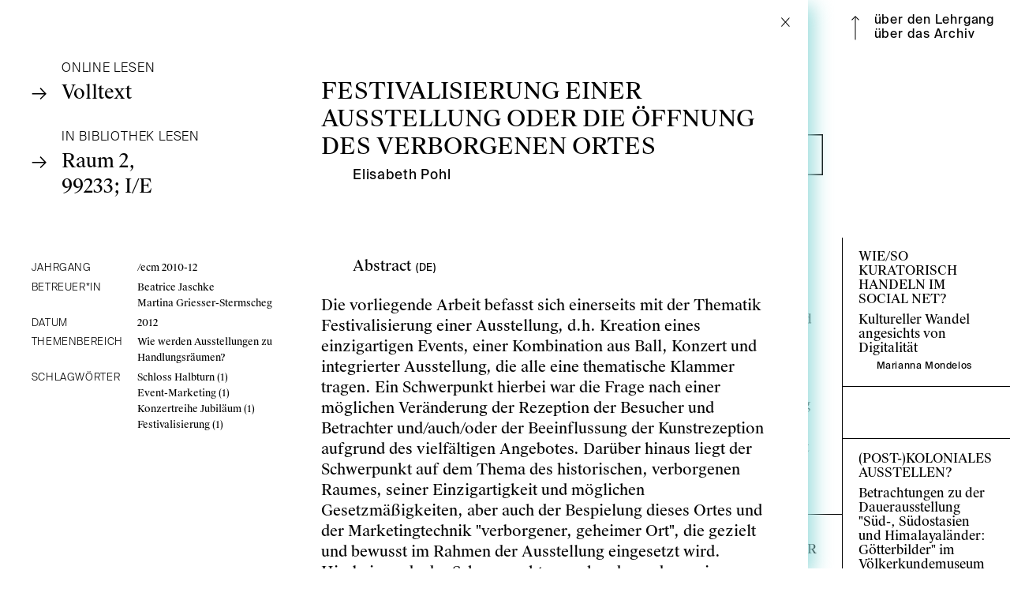

--- FILE ---
content_type: text/html; charset=utf-8
request_url: https://archiv.ecm.ac.at/objects/o:38066
body_size: 20182
content:
<!DOCTYPE html><html lang="de" class="is-overlay-open is-mounted is-scrolled-to-top is-scrolling-up" style="--filter-form-height: 159.53125px; --header-overlay-height: 60.453125px; --nav-bar-height: 135.390625px; --header-bar-height: 280.125px; --scrollbar-width: 0px;"><head>
		<meta charset="utf-8">
		<meta name="viewport" content="width=device-width, initial-scale=1">
		<title>Festivalisierung einer Ausstellung oder die Öffnung des verborgenen Ortes</title>
	<link rel="stylesheet" href="/_app/assets/pages/__layout.svelte-a064aa3c.css">
	<link rel="stylesheet" href="/_app/assets/CloseButton-65629aa4.css">
	<link rel="stylesheet" href="/_app/assets/ObjectDetail-a3e24363.css">
	<link rel="stylesheet" href="/_app/assets/ObjectStats-50b96f98.css">
	<link rel="stylesheet" href="/_app/assets/pages/objects/_id_.svelte-a5260be5.css">
	<link rel="modulepreload" href="/_app/start-b45ae007.js">
	<link rel="modulepreload" href="/_app/chunks/vendor-39109e1e.js">
	<link rel="modulepreload" href="/_app/chunks/preload-helper-ec9aa979.js">
	<link rel="modulepreload" href="/_app/chunks/singletons-a42a5e91.js">
	<link rel="modulepreload" href="/_app/pages/__layout.svelte-a2f3a82e.js">
	<link rel="modulepreload" href="/_app/chunks/CloseButton-031bc880.js">
	<link rel="modulepreload" href="/_app/chunks/config-ca7a8797.js">
	<link rel="modulepreload" href="/_app/chunks/i18n-15a7cb67.js">
	<link rel="modulepreload" href="/_app/chunks/ObjectDetail-2302c6bb.js">
	<link rel="modulepreload" href="/_app/chunks/stores-a7cbbaf6.js">
	<link rel="modulepreload" href="/_app/chunks/ObjectStats-7d3e311e.js">
	<link rel="modulepreload" href="/_app/pages/objects/_id_.svelte-c7bea441.js">
	<link rel="modulepreload" href="/_app/chunks/navigation-c71191e7.js">
			
	<link rel="modulepreload" as="script" crossorigin="" href="/_app/error.svelte-c93f3216.js"><style></style></head>
	<body tabindex="-1">
		<div id="svelte"><div class="placeholder svelte-1oicqj" data-layout="overlay"></div> <header class="header svelte-1oicqj" data-layout="overlay"><div class="bar svelte-1oicqj"><div class="logo svelte-1oicqj"><div class="svelte-17e3nfe"><a href="/">/ecm Abschlussarbeiten Onlinearchiv</a></div></div> <div class="toggle svelte-1oicqj"><button class="svelte-1060wca"><span class="label svelte-1060wca">Menü</span> <span class="arrow svelte-1060wca"><span class="icon svelte-x7fgro portrait" style="--ratio: 0.5238095238095238;" aria-hidden="true"><svg xmlns="http://www.w3.org/2000/svg" viewBox="0 0 33 63">
  <path fill-rule="evenodd" d="M16.573.869.5981 16.8941l2.4435 2.2343L14.7571 7.1953v55.4728h3.364V6.9359L30.163 19.1284l2.4351-2.2343z"></path>
</svg>
</span></span></button></div></div> <div class="nav svelte-1oicqj"><nav class="svelte-1oicqj"><button>Ordnen, Filtern, Suchen</button> <a href="/info/lehrgang" sveltekit:noscroll="" sveltekit:prefetch="" class="svelte-197o05z"><span data-title="über den Lehrgang" class="svelte-197o05z"></span> <span data-title="über den Lehrgang" class="svelte-197o05z"></span> <span class="svelte-197o05z">über den Lehrgang</span> </a><a href="/info/archiv" sveltekit:noscroll="" sveltekit:prefetch="" class="svelte-197o05z"><span data-title="über das Archiv" class="svelte-197o05z"></span> <span data-title="über das Archiv" class="svelte-197o05z"></span> <span class="svelte-197o05z">über das Archiv</span> </a><a href="/info/impressum" sveltekit:noscroll="" sveltekit:prefetch="" class="svelte-197o05z"><span data-title="Impressum" class="svelte-197o05z"></span> <span data-title="Impressum" class="svelte-197o05z"></span> <span class="svelte-197o05z">Impressum</span> </a></nav></div> <div class="filters svelte-1oicqj"><div class="filter-form svelte-373bj4"><div class="close svelte-373bj4"><button class="svelte-1qvmzgg positioned"><span class="svelte-1qvmzgg">Schließen</span> <span class="icon svelte-x7fgro landscape" style="--ratio: 1;" aria-hidden="true"><svg xmlns="http://www.w3.org/2000/svg" viewBox="0 0 39 39">
  <g fill-rule="nonzero">
    <path d="M-.0349 2.792 2.341.4161l35.9184 35.9184-2.3759 2.3759z"></path>
    <path d="m35.8944.4161 2.3759 2.3759L2.3519 38.7104-.024 36.3345z"></path>
  </g>
</svg>
</span></button></div> <div class="status svelte-373bj4"><div class="count svelte-373bj4">154 Ergebnisse (von 154)</div> <div class="reset svelte-373bj4"><button><span class="svelte-373bj4">alle zurücksetzen</span></button></div> <div class="reset-placeholder svelte-373bj4" aria-hidden="true">alle zurücksetzen</div></div> <form class="container svelte-373bj4"><h2 class="svelte-373bj4">Ordnen, Filtern, Suchen</h2> <div class="section svelte-373bj4" role="group" aria-labelledby="filter-section-sort"><h3 id="filter-section-sort" class="svelte-373bj4">Ordnen</h3> <div class="field svelte-gjekwq has-value" data-type="select" style="--scroll-y: 0px; --popup-top: 0px;"><h4 class="label svelte-gjekwq"><span slot="label">Sortierung</span></h4> <div class="content svelte-gjekwq"><button class="toggle svelte-gjekwq">Sortierung auswählen</button>  <div class="arrow svelte-gjekwq"></div> <div class="preview svelte-gjekwq"><span slot="preview">zufällig</span>  <div class="placeholder svelte-gjekwq"></div></div></div> <div class="popup svelte-gjekwq" style="--height: 62.09376525878906px;"><div class="actions svelte-gjekwq"><div class="sorts svelte-gjekwq"></div> <div class="reset svelte-gjekwq"></div> <div class="close svelte-gjekwq"><button class="svelte-1qvmzgg"><span class="svelte-1qvmzgg">Schließen</span> <span class="icon svelte-x7fgro landscape" style="--ratio: 1;" aria-hidden="true"><svg xmlns="http://www.w3.org/2000/svg" viewBox="0 0 39 39">
  <g fill-rule="nonzero">
    <path d="M-.0349 2.792 2.341.4161l35.9184 35.9184-2.3759 2.3759z"></path>
    <path d="m35.8944.4161 2.3759 2.3759L2.3519 38.7104-.024 36.3345z"></path>
  </g>
</svg>
</span></button></div></div> <div class="options svelte-gjekwq inline" style="--height: 62.09375px;"><div><label><input type="radio" value="author"> <span>alphabetisch (nach Autor*innen)</span> </label><label><input type="radio" value="year"> <span>chronologisch (nach Jahrgängen)</span> </label><label><input type="radio" value="publication"> <span>nach Erscheinungsjahr (Standort in Bibliothek)</span> </label><label><input type="radio" value="random"> <span>zufällig</span> </label></div></div></div></div></div> <div class="section svelte-373bj4" role="group" aria-labelledby="filter-section-filter"><h3 id="filter-section-filter" class="svelte-373bj4">Filtern</h3> <div class="group svelte-373bj4"><div class="field svelte-gjekwq marks-state is-empty" data-type="select" style="--scroll-y: 0px; --popup-top: 0px;"><h4 class="label svelte-gjekwq"><span slot="label">Themenbereich </span></h4> <div class="content svelte-gjekwq"><button class="toggle svelte-gjekwq">Themenbereich auswählen</button>  <div class="arrow svelte-gjekwq"></div> <div class="preview svelte-gjekwq"><span slot="preview">alle Themenbereiche </span> <span slot="count"></span> <div class="placeholder svelte-gjekwq"></div></div></div> <div class="popup svelte-gjekwq" style="--height: 859.71875px;"><div class="actions svelte-gjekwq"><div class="sorts svelte-gjekwq"></div> <div class="reset svelte-gjekwq"></div> <div class="close svelte-gjekwq"><button class="svelte-1qvmzgg"><span class="svelte-1qvmzgg">Schließen</span> <span class="icon svelte-x7fgro landscape" style="--ratio: 1;" aria-hidden="true"><svg xmlns="http://www.w3.org/2000/svg" viewBox="0 0 39 39">
  <g fill-rule="nonzero">
    <path d="M-.0349 2.792 2.341.4161l35.9184 35.9184-2.3759 2.3759z"></path>
    <path d="m35.8944.4161 2.3759 2.3759L2.3519 38.7104-.024 36.3345z"></path>
  </g>
</svg>
</span></button></div></div> <div class="options svelte-gjekwq padding" style="--height: 859.71875px;"><div><div class="option-group" role="group"> <label><input type="radio" value="Der Kulturbetrieb und seine Institutionen"> <span>Der Kulturbetrieb und seine Institutionen</span><small>&nbsp;(1)</small></label><label><input type="radio" value="Was bedeutet kuratorische Forschung?"> <span>Was bedeutet kuratorische Forschung?</span><small>&nbsp;(19)</small></label><label><input type="radio" value="Welche Folgen hat die Kritik am Museum im Museum?"> <span>Welche Folgen hat die Kritik am Museum im Museum?</span><small>&nbsp;(14)</small></label><label><input type="radio" value="Welche narrativen Stränge finden sich in Ausstellungen? Wie lässt sich eine Storyline entwickeln?"> <span>Welche narrativen Stränge finden sich in Ausstellungen? Wie lässt sich eine Storyline entwickeln?</span><small>&nbsp;(11)</small></label><label><input type="radio" value="Wer spricht in Ausstellungen?"> <span>Wer spricht in Ausstellungen?</span><small>&nbsp;(10)</small></label><label><input type="radio" value="Wie (sich) mit Sammlungen anlegen?"> <span>Wie (sich) mit Sammlungen anlegen?</span><small>&nbsp;(6)</small></label><label><input type="radio" value="Wie gehen Ausstellungen mit Kolonialgeschichten um?"> <span>Wie gehen Ausstellungen mit Kolonialgeschichten um?</span><small>&nbsp;(3)</small></label><label><input type="radio" value="Wie gestalten Ausstellungsdesigns und Displays Inhalte?"> <span>Wie gestalten Ausstellungsdesigns und Displays Inhalte?</span><small>&nbsp;(10)</small></label><label><input type="radio" value="Wie lässt sich Geschichte aus der Gegenwart befragen?"> <span>Wie lässt sich Geschichte aus der Gegenwart befragen?</span><small>&nbsp;(16)</small></label><label><input type="radio" value="Wie öffentlich ist das Museum und wie lässt es sich öffnen?"> <span>Wie öffentlich ist das Museum und wie lässt es sich öffnen?</span><small>&nbsp;(12)</small></label><label><input type="radio" value="Wie verändert die Digitalisierung das Museum?"> <span>Wie verändert die Digitalisierung das Museum?</span><small>&nbsp;(7)</small></label><label><input type="radio" value="Wie vermitteln und Prozesse gestalten?"> <span>Wie vermitteln und Prozesse gestalten?</span><small>&nbsp;(19)</small></label><label><input type="radio" value="Wie werden Ausstellungen zu Handlungsräumen?"> <span>Wie werden Ausstellungen zu Handlungsräumen?</span><small>&nbsp;(14)</small></label> </div></div> </div></div></div><div class="field svelte-gjekwq marks-state is-empty" data-type="select" style="--scroll-y: 0px; --popup-top: 0px;"><h4 class="label svelte-gjekwq"><span slot="label">Schlagwort </span></h4> <div class="content svelte-gjekwq"><button class="toggle svelte-gjekwq">Schlagwort auswählen</button>  <div class="arrow svelte-gjekwq"></div> <div class="preview svelte-gjekwq"><span slot="preview">alle Schlagwörter </span> <span slot="count"></span> <div class="placeholder svelte-gjekwq"></div></div></div> <div class="popup svelte-gjekwq wide" style="--height: 826.390625px;"><div class="actions svelte-gjekwq"><div class="sorts svelte-gjekwq"><p class="svelte-gjekwq">Ordnen</p> <label class="svelte-gjekwq"><input type="radio" class="svelte-gjekwq" value="alnum"> <span class="svelte-gjekwq">alphabetisch</span> </label><label class="svelte-gjekwq"><input type="radio" class="svelte-gjekwq" value="count"> <span class="svelte-gjekwq">nach Häufigkeit</span> </label><label class="svelte-gjekwq"><input type="radio" class="svelte-gjekwq" value="countPerYear"> <span class="svelte-gjekwq">meistverwendet pro Jahrgang</span> </label><label class="svelte-gjekwq"><input type="radio" class="svelte-gjekwq" value="random"> <span class="svelte-gjekwq">zufällig</span> </label></div> <div class="reset svelte-gjekwq"></div> <div class="close svelte-gjekwq"><button class="svelte-1qvmzgg"><span class="svelte-1qvmzgg">Schließen</span> <span class="icon svelte-x7fgro landscape" style="--ratio: 1;" aria-hidden="true"><svg xmlns="http://www.w3.org/2000/svg" viewBox="0 0 39 39">
  <g fill-rule="nonzero">
    <path d="M-.0349 2.792 2.341.4161l35.9184 35.9184-2.3759 2.3759z"></path>
    <path d="m35.8944.4161 2.3759 2.3759L2.3519 38.7104-.024 36.3345z"></path>
  </g>
</svg>
</span></button></div></div> <div class="options svelte-gjekwq inline padding" style="--height: 826.390625px;"><div><div class="option-group" role="group"> <label><input type="radio" value="Aktivismus"> <span>Aktivismus</span><small>&nbsp;(3)</small></label><label><input type="radio" value="Alltagsgeschichte"> <span>Alltagsgeschichte</span><small>&nbsp;(2)</small></label><label><input type="radio" value="Architektur"> <span>Architektur</span><small>&nbsp;(7)</small></label><label><input type="radio" value="Archiv"> <span>Archiv</span><small>&nbsp;(3)</small></label><label><input type="radio" value="Audience Development"> <span>Audience Development</span><small>&nbsp;(2)</small></label><label><input type="radio" value="Ausstellung"> <span>Ausstellung</span><small>&nbsp;(33)</small></label><label><input type="radio" value="Ausstellungsanalyse"> <span>Ausstellungsanalyse</span><small>&nbsp;(11)</small></label><label><input type="radio" value="Ausstellungsgestaltung"> <span>Ausstellungsgestaltung</span><small>&nbsp;(3)</small></label><label><input type="radio" value="Ausstellungsraum"> <span>Ausstellungsraum</span><small>&nbsp;(2)</small></label><label><input type="radio" value="Baudenkmal"> <span>Baudenkmal</span><small>&nbsp;(2)</small></label><label><input type="radio" value="Besucher:innenforschung"> <span>Besucher:innenforschung</span><small>&nbsp;(2)</small></label><label><input type="radio" value="Budapest"> <span>Budapest</span><small>&nbsp;(2)</small></label><label><input type="radio" value="Bürger:innenbeteiligung"> <span>Bürger:innenbeteiligung</span><small>&nbsp;(2)</small></label><label><input type="radio" value="Community"> <span>Community</span><small>&nbsp;(2)</small></label><label><input type="radio" value="Community Museum"> <span>Community Museum</span><small>&nbsp;(2)</small></label><label><input type="radio" value="Design"> <span>Design</span><small>&nbsp;(3)</small></label><label><input type="radio" value="Designer:in"> <span>Designer:in</span><small>&nbsp;(2)</small></label><label><input type="radio" value="Digitalisierung"> <span>Digitalisierung</span><small>&nbsp;(4)</small></label><label><input type="radio" value="Display"> <span>Display</span><small>&nbsp;(12)</small></label><label><input type="radio" value="Dokumentation"> <span>Dokumentation</span><small>&nbsp;(3)</small></label><label><input type="radio" value="Ethnologisches Museum"> <span>Ethnologisches Museum</span><small>&nbsp;(2)</small></label><label><input type="radio" value="Evaluation"> <span>Evaluation</span><small>&nbsp;(2)</small></label><label><input type="radio" value="Exponat"> <span>Exponat</span><small>&nbsp;(3)</small></label><label><input type="radio" value="Fotografie"> <span>Fotografie</span><small>&nbsp;(2)</small></label><label><input type="radio" value="Geschichte"> <span>Geschichte</span><small>&nbsp;(10)</small></label><label><input type="radio" value="Gestaltung"> <span>Gestaltung</span><small>&nbsp;(4)</small></label><label><input type="radio" value="Installation"> <span>Installation</span><small>&nbsp;(2)</small></label><label><input type="radio" value="Institutionskritik"> <span>Institutionskritik</span><small>&nbsp;(2)</small></label><label><input type="radio" value="Inszenierung"> <span>Inszenierung</span><small>&nbsp;(3)</small></label><label><input type="radio" value="Interaktivität"> <span>Interaktivität</span><small>&nbsp;(2)</small></label><label><input type="radio" value="Intervention"> <span>Intervention</span><small>&nbsp;(2)</small></label><label><input type="radio" value="Kinder"> <span>Kinder</span><small>&nbsp;(2)</small></label><label><input type="radio" value="Kollektives Gedächtnis"> <span>Kollektives Gedächtnis</span><small>&nbsp;(4)</small></label><label><input type="radio" value="Kommunikation"> <span>Kommunikation</span><small>&nbsp;(4)</small></label><label><input type="radio" value="Konservierung"> <span>Konservierung</span><small>&nbsp;(2)</small></label><label><input type="radio" value="Kritische Kunstvermittlung"> <span>Kritische Kunstvermittlung</span><small>&nbsp;(2)</small></label><label><input type="radio" value="Kulturarbeit"> <span>Kulturarbeit</span><small>&nbsp;(6)</small></label><label><input type="radio" value="Kulturelle Einrichtung"> <span>Kulturelle Einrichtung</span><small>&nbsp;(3)</small></label><label><input type="radio" value="Kulturpolitik"> <span>Kulturpolitik</span><small>&nbsp;(2)</small></label><label><input type="radio" value="Kulturvermittlung"> <span>Kulturvermittlung</span><small>&nbsp;(10)</small></label><label><input type="radio" value="Kunst"> <span>Kunst</span><small>&nbsp;(8)</small></label><label><input type="radio" value="Kunst- und Kulturvermittlung"> <span>Kunst- und Kulturvermittlung</span><small>&nbsp;(2)</small></label><label><input type="radio" value="Kunstausstellung"> <span>Kunstausstellung</span><small>&nbsp;(8)</small></label><label><input type="radio" value="Kunstbetrieb"> <span>Kunstbetrieb</span><small>&nbsp;(2)</small></label><label><input type="radio" value="Künstler:in"> <span>Künstler:in</span><small>&nbsp;(2)</small></label><label><input type="radio" value="Kunstmarkt"> <span>Kunstmarkt</span><small>&nbsp;(4)</small></label><label><input type="radio" value="Kunstmuseum"> <span>Kunstmuseum</span><small>&nbsp;(3)</small></label><label><input type="radio" value="Kunstraum"> <span>Kunstraum</span><small>&nbsp;(3)</small></label><label><input type="radio" value="Kunstvermittlung"> <span>Kunstvermittlung</span><small>&nbsp;(14)</small></label><label><input type="radio" value="Kurator:in"> <span>Kurator:in</span><small>&nbsp;(7)</small></label><label><input type="radio" value="kuratorische Forschung"> <span>kuratorische Forschung</span><small>&nbsp;(2)</small></label><label><input type="radio" value="kuratorische Praxis"> <span>kuratorische Praxis</span><small>&nbsp;(2)</small></label><label><input type="radio" value="Leitbild"> <span>Leitbild</span><small>&nbsp;(2)</small></label><label><input type="radio" value="Marketing"> <span>Marketing</span><small>&nbsp;(2)</small></label><label><input type="radio" value="Medien"> <span>Medien</span><small>&nbsp;(5)</small></label><label><input type="radio" value="Migration"> <span>Migration</span><small>&nbsp;(2)</small></label><label><input type="radio" value="Mode"> <span>Mode</span><small>&nbsp;(4)</small></label><label><input type="radio" value="MUSA Museum"> <span>MUSA Museum</span><small>&nbsp;(2)</small></label><label><input type="radio" value="Musealisierung"> <span>Musealisierung</span><small>&nbsp;(3)</small></label><label><input type="radio" value="Museen der Stadt Wien"> <span>Museen der Stadt Wien</span><small>&nbsp;(2)</small></label><label><input type="radio" value="Museologie"> <span>Museologie</span><small>&nbsp;(18)</small></label><label><input type="radio" value="Museum"> <span>Museum</span><small>&nbsp;(18)</small></label><label><input type="radio" value="Museumsgeschichte"> <span>Museumsgeschichte</span><small>&nbsp;(2)</small></label><label><input type="radio" value="Museumskunde"> <span>Museumskunde</span><small>&nbsp;(4)</small></label><label><input type="radio" value="Museumspädagogik"> <span>Museumspädagogik</span><small>&nbsp;(13)</small></label><label><input type="radio" value="Narrative"> <span>Narrative</span><small>&nbsp;(2)</small></label><label><input type="radio" value="öffentlicher Raum"> <span>öffentlicher Raum</span><small>&nbsp;(2)</small></label><label><input type="radio" value="Öffentlichkeit"> <span>Öffentlichkeit</span><small>&nbsp;(13)</small></label><label><input type="radio" value="Oral History"> <span>Oral History</span><small>&nbsp;(2)</small></label><label><input type="radio" value="Österreich"> <span>Österreich</span><small>&nbsp;(6)</small></label><label><input type="radio" value="Pädagogik"> <span>Pädagogik</span><small>&nbsp;(2)</small></label><label><input type="radio" value="Partizipation"> <span>Partizipation</span><small>&nbsp;(14)</small></label><label><input type="radio" value="Performativität"> <span>Performativität</span><small>&nbsp;(2)</small></label><label><input type="radio" value="Photographie"> <span>Photographie</span><small>&nbsp;(2)</small></label><label><input type="radio" value="Postkolonialismus"> <span>Postkolonialismus</span><small>&nbsp;(3)</small></label><label><input type="radio" value="Präsentation"> <span>Präsentation</span><small>&nbsp;(7)</small></label><label><input type="radio" value="präventive Konservierung"> <span>präventive Konservierung</span><small>&nbsp;(2)</small></label><label><input type="radio" value="Prekarität"> <span>Prekarität</span><small>&nbsp;(3)</small></label><label><input type="radio" value="Projektmanagement"> <span>Projektmanagement</span><small>&nbsp;(2)</small></label><label><input type="radio" value="Publikum"> <span>Publikum</span><small>&nbsp;(2)</small></label><label><input type="radio" value="Queer"> <span>Queer</span><small>&nbsp;(2)</small></label><label><input type="radio" value="Queer Curating"> <span>Queer Curating</span><small>&nbsp;(2)</small></label><label><input type="radio" value="Queer Museum"> <span>Queer Museum</span><small>&nbsp;(2)</small></label><label><input type="radio" value="Queere Kunstvermittlung"> <span>Queere Kunstvermittlung</span><small>&nbsp;(2)</small></label><label><input type="radio" value="Queering"> <span>Queering</span><small>&nbsp;(2)</small></label><label><input type="radio" value="Queering the Museum"> <span>Queering the Museum</span><small>&nbsp;(2)</small></label><label><input type="radio" value="Raum"> <span>Raum</span><small>&nbsp;(2)</small></label><label><input type="radio" value="Restitution"> <span>Restitution</span><small>&nbsp;(2)</small></label><label><input type="radio" value="Rezeption"> <span>Rezeption</span><small>&nbsp;(2)</small></label><label><input type="radio" value="Sammlung"> <span>Sammlung</span><small>&nbsp;(10)</small></label><label><input type="radio" value="Sammlungsstrategie"> <span>Sammlungsstrategie</span><small>&nbsp;(3)</small></label><label><input type="radio" value="Social Media"> <span>Social Media</span><small>&nbsp;(2)</small></label><label><input type="radio" value="Storyline"> <span>Storyline</span><small>&nbsp;(4)</small></label><label><input type="radio" value="Szenografie"> <span>Szenografie</span><small>&nbsp;(2)</small></label><label><input type="radio" value="Technisches Museum Wien"> <span>Technisches Museum Wien</span><small>&nbsp;(3)</small></label><label><input type="radio" value="Teilhabe"> <span>Teilhabe</span><small>&nbsp;(3)</small></label><label><input type="radio" value="Text"> <span>Text</span><small>&nbsp;(2)</small></label><label><input type="radio" value="Textilien"> <span>Textilien</span><small>&nbsp;(2)</small></label><label><input type="radio" value="Theater"> <span>Theater</span><small>&nbsp;(2)</small></label><label><input type="radio" value="Umfeldanalyse"> <span>Umfeldanalyse</span><small>&nbsp;(2)</small></label><label><input type="radio" value="Vermittlung"> <span>Vermittlung</span><small>&nbsp;(8)</small></label><label><input type="radio" value="Volkskundemuseum"> <span>Volkskundemuseum</span><small>&nbsp;(2)</small></label><label><input type="radio" value="Wahrnehmung"> <span>Wahrnehmung</span><small>&nbsp;(3)</small></label><label><input type="radio" value="Wien"> <span>Wien</span><small>&nbsp;(2)</small></label><label><input type="radio" value="Wildes Museum"> <span>Wildes Museum</span><small>&nbsp;(2)</small></label><label><input type="radio" value="Wirtschaft"> <span>Wirtschaft</span><small>&nbsp;(2)</small></label><label><input type="radio" value="Wissenschaftsgeschichte"> <span>Wissenschaftsgeschichte</span><small>&nbsp;(2)</small></label><label><input type="radio" value="Wissensproduktion"> <span>Wissensproduktion</span><small>&nbsp;(8)</small></label><label><input type="radio" value="Wissensvermittlung"> <span>Wissensvermittlung</span><small>&nbsp;(6)</small></label><label><input type="radio" value="Zeitgenössische Kunst"> <span>Zeitgenössische Kunst</span><small>&nbsp;(2)</small></label><label><input type="radio" value="Zeitgeschichte"> <span>Zeitgeschichte</span><small>&nbsp;(2)</small></label> </div></div> </div></div></div></div></div> <div class="section svelte-373bj4" role="group" aria-labelledby="filter-section-search"><h3 id="filter-section-search" class="svelte-373bj4">Suchen</h3> <div class="field svelte-gjekwq marks-state is-empty" data-type="input" style="--scroll-y: 0px; --popup-top: 0px;"><h4 class="label svelte-gjekwq"><span slot="label">Suche</span></h4> <div class="content svelte-gjekwq"><button class="toggle svelte-gjekwq">Suche eingeben</button>  <div class="arrow svelte-gjekwq"></div> <div class="preview svelte-gjekwq"><span slot="preview"><span>&nbsp;</span></span> <span slot="count"></span> <div class="placeholder svelte-gjekwq"></div></div></div> <div class="popup svelte-gjekwq" style="--height: 31.046890258789062px;"><div class="actions svelte-gjekwq"><div class="sorts svelte-gjekwq"></div> <div class="reset svelte-gjekwq"></div> <div class="close svelte-gjekwq"><button class="svelte-1qvmzgg"><span class="svelte-1qvmzgg">Schließen</span> <span class="icon svelte-x7fgro landscape" style="--ratio: 1;" aria-hidden="true"><svg xmlns="http://www.w3.org/2000/svg" viewBox="0 0 39 39">
  <g fill-rule="nonzero">
    <path d="M-.0349 2.792 2.341.4161l35.9184 35.9184-2.3759 2.3759z"></path>
    <path d="m35.8944.4161 2.3759 2.3759L2.3519 38.7104-.024 36.3345z"></path>
  </g>
</svg>
</span></button></div></div> <div class="options svelte-gjekwq" style="--height: 31.046875px;"><input type="text" placeholder=""></div></div></div></div></form></div></div></header> <div class="placeholder svelte-1oicqj" data-layout="header"></div> <header class="header svelte-1oicqj" data-layout="header"><div class="header-bg svelte-1oicqj"></div> <div class="logo svelte-1oicqj"><div class="svelte-17e3nfe"><a href="/">/ecm Abschlussarbeiten Onlinearchiv</a></div></div> <div class="nav svelte-1oicqj"><div class="nav-bg svelte-1oicqj"></div> <div class="toggle svelte-1oicqj"><button class="svelte-1i7syov toggled"><span class="label svelte-1i7syov">Menü verstecken</span> <span class="arrow svelte-1i7syov"><span class="icon svelte-x7fgro portrait" style="--ratio: 0.3333333333333333;" aria-hidden="true"><svg xmlns="http://www.w3.org/2000/svg" viewBox="0 0 33 99">
  <path fill-rule="evenodd" d="M18.0129 98.0217V6.7878l11.954 12.1118 2.4273-2.2195L16.4751.761.6058 16.6801l2.419 2.2195 11.6547-11.854v90.9761z"></path>
</svg>
</span></span></button></div> <nav class="svelte-1oicqj"><a href="/info/lehrgang" sveltekit:noscroll="" sveltekit:prefetch="" class="svelte-197o05z"><span data-title="über den Lehrgang" class="svelte-197o05z"></span> <span data-title="über den Lehrgang" class="svelte-197o05z"></span> <span class="svelte-197o05z">über den Lehrgang</span> </a><a href="/info/archiv" sveltekit:noscroll="" sveltekit:prefetch="" class="svelte-197o05z"><span data-title="über das Archiv" class="svelte-197o05z"></span> <span data-title="über das Archiv" class="svelte-197o05z"></span> <span class="svelte-197o05z">über das Archiv</span> </a></nav></div> <div class="filters svelte-1oicqj"><div class="filter-form svelte-373bj4"><div class="close svelte-373bj4"><button class="svelte-1qvmzgg positioned"><span class="svelte-1qvmzgg">Schließen</span> <span class="icon svelte-x7fgro landscape" style="--ratio: 1;" aria-hidden="true"><svg xmlns="http://www.w3.org/2000/svg" viewBox="0 0 39 39">
  <g fill-rule="nonzero">
    <path d="M-.0349 2.792 2.341.4161l35.9184 35.9184-2.3759 2.3759z"></path>
    <path d="m35.8944.4161 2.3759 2.3759L2.3519 38.7104-.024 36.3345z"></path>
  </g>
</svg>
</span></button></div> <div class="status svelte-373bj4"><div class="count svelte-373bj4">154 Ergebnisse (von 154)</div> <div class="reset svelte-373bj4"><button><span class="svelte-373bj4">alle zurücksetzen</span></button></div> <div class="reset-placeholder svelte-373bj4" aria-hidden="true">alle zurücksetzen</div></div> <form class="container svelte-373bj4"><h2 class="svelte-373bj4">Ordnen, Filtern, Suchen</h2> <div class="section svelte-373bj4" role="group" aria-labelledby="filter-section-sort"><h3 id="filter-section-sort" class="svelte-373bj4">Ordnen</h3> <div class="field svelte-gjekwq has-value" data-type="select" style="--scroll-y: 0px; --popup-top: 248.75975036621094px;"><h4 class="label svelte-gjekwq"><span slot="label">Sortierung</span></h4> <div class="content svelte-gjekwq"><button class="toggle svelte-gjekwq">Sortierung auswählen</button>  <div class="arrow svelte-gjekwq"></div> <div class="preview svelte-gjekwq"><span slot="preview">zufällig</span>  <div class="placeholder svelte-gjekwq"></div></div></div> <div class="popup svelte-gjekwq" style="--height: 62.09375px;"><div class="actions svelte-gjekwq"><div class="sorts svelte-gjekwq"></div> <div class="reset svelte-gjekwq"></div> <div class="close svelte-gjekwq"><button class="svelte-1qvmzgg"><span class="svelte-1qvmzgg">Schließen</span> <span class="icon svelte-x7fgro landscape" style="--ratio: 1;" aria-hidden="true"><svg xmlns="http://www.w3.org/2000/svg" viewBox="0 0 39 39">
  <g fill-rule="nonzero">
    <path d="M-.0349 2.792 2.341.4161l35.9184 35.9184-2.3759 2.3759z"></path>
    <path d="m35.8944.4161 2.3759 2.3759L2.3519 38.7104-.024 36.3345z"></path>
  </g>
</svg>
</span></button></div></div> <div class="options svelte-gjekwq inline" style="--height: 62.09375px;"><div><label><input type="radio" value="author"> <span>alphabetisch (nach Autor*innen)</span> </label><label><input type="radio" value="year"> <span>chronologisch (nach Jahrgängen)</span> </label><label><input type="radio" value="publication"> <span>nach Erscheinungsjahr (Standort in Bibliothek)</span> </label><label><input type="radio" value="random"> <span>zufällig</span> </label></div></div></div></div></div> <div class="section svelte-373bj4" role="group" aria-labelledby="filter-section-filter"><h3 id="filter-section-filter" class="svelte-373bj4">Filtern</h3> <div class="group svelte-373bj4"><div class="field svelte-gjekwq marks-state is-empty" data-type="select" style="--scroll-y: 0px; --popup-top: 248.75975036621094px;"><h4 class="label svelte-gjekwq"><span slot="label">Themenbereich </span></h4> <div class="content svelte-gjekwq"><button class="toggle svelte-gjekwq">Themenbereich auswählen</button>  <div class="arrow svelte-gjekwq"></div> <div class="preview svelte-gjekwq"><span slot="preview">alle Themenbereiche </span> <span slot="count"></span> <div class="placeholder svelte-gjekwq"></div></div></div> <div class="popup svelte-gjekwq" style="--height: 859.71875px;"><div class="actions svelte-gjekwq"><div class="sorts svelte-gjekwq"></div> <div class="reset svelte-gjekwq"></div> <div class="close svelte-gjekwq"><button class="svelte-1qvmzgg"><span class="svelte-1qvmzgg">Schließen</span> <span class="icon svelte-x7fgro landscape" style="--ratio: 1;" aria-hidden="true"><svg xmlns="http://www.w3.org/2000/svg" viewBox="0 0 39 39">
  <g fill-rule="nonzero">
    <path d="M-.0349 2.792 2.341.4161l35.9184 35.9184-2.3759 2.3759z"></path>
    <path d="m35.8944.4161 2.3759 2.3759L2.3519 38.7104-.024 36.3345z"></path>
  </g>
</svg>
</span></button></div></div> <div class="options svelte-gjekwq padding" style="--height: 859.71875px;"><div><div class="option-group" role="group"> <label><input type="radio" value="Der Kulturbetrieb und seine Institutionen"> <span>Der Kulturbetrieb und seine Institutionen</span><small>&nbsp;(1)</small></label><label><input type="radio" value="Was bedeutet kuratorische Forschung?"> <span>Was bedeutet kuratorische Forschung?</span><small>&nbsp;(19)</small></label><label><input type="radio" value="Welche Folgen hat die Kritik am Museum im Museum?"> <span>Welche Folgen hat die Kritik am Museum im Museum?</span><small>&nbsp;(14)</small></label><label><input type="radio" value="Welche narrativen Stränge finden sich in Ausstellungen? Wie lässt sich eine Storyline entwickeln?"> <span>Welche narrativen Stränge finden sich in Ausstellungen? Wie lässt sich eine Storyline entwickeln?</span><small>&nbsp;(11)</small></label><label><input type="radio" value="Wer spricht in Ausstellungen?"> <span>Wer spricht in Ausstellungen?</span><small>&nbsp;(10)</small></label><label><input type="radio" value="Wie (sich) mit Sammlungen anlegen?"> <span>Wie (sich) mit Sammlungen anlegen?</span><small>&nbsp;(6)</small></label><label><input type="radio" value="Wie gehen Ausstellungen mit Kolonialgeschichten um?"> <span>Wie gehen Ausstellungen mit Kolonialgeschichten um?</span><small>&nbsp;(3)</small></label><label><input type="radio" value="Wie gestalten Ausstellungsdesigns und Displays Inhalte?"> <span>Wie gestalten Ausstellungsdesigns und Displays Inhalte?</span><small>&nbsp;(10)</small></label><label><input type="radio" value="Wie lässt sich Geschichte aus der Gegenwart befragen?"> <span>Wie lässt sich Geschichte aus der Gegenwart befragen?</span><small>&nbsp;(16)</small></label><label><input type="radio" value="Wie öffentlich ist das Museum und wie lässt es sich öffnen?"> <span>Wie öffentlich ist das Museum und wie lässt es sich öffnen?</span><small>&nbsp;(12)</small></label><label><input type="radio" value="Wie verändert die Digitalisierung das Museum?"> <span>Wie verändert die Digitalisierung das Museum?</span><small>&nbsp;(7)</small></label><label><input type="radio" value="Wie vermitteln und Prozesse gestalten?"> <span>Wie vermitteln und Prozesse gestalten?</span><small>&nbsp;(19)</small></label><label><input type="radio" value="Wie werden Ausstellungen zu Handlungsräumen?"> <span>Wie werden Ausstellungen zu Handlungsräumen?</span><small>&nbsp;(14)</small></label> </div></div> </div></div></div><div class="field svelte-gjekwq marks-state is-empty" data-type="select" style="--scroll-y: 0px; --popup-top: 248.75975036621094px;"><h4 class="label svelte-gjekwq"><span slot="label">Schlagwort </span></h4> <div class="content svelte-gjekwq"><button class="toggle svelte-gjekwq">Schlagwort auswählen</button>  <div class="arrow svelte-gjekwq"></div> <div class="preview svelte-gjekwq"><span slot="preview">alle Schlagwörter </span> <span slot="count"></span> <div class="placeholder svelte-gjekwq"></div></div></div> <div class="popup svelte-gjekwq wide" style="--height: 826.390625px;"><div class="actions svelte-gjekwq"><div class="sorts svelte-gjekwq"><p class="svelte-gjekwq">Ordnen</p> <label class="svelte-gjekwq"><input type="radio" class="svelte-gjekwq" value="alnum"> <span class="svelte-gjekwq">alphabetisch</span> </label><label class="svelte-gjekwq"><input type="radio" class="svelte-gjekwq" value="count"> <span class="svelte-gjekwq">nach Häufigkeit</span> </label><label class="svelte-gjekwq"><input type="radio" class="svelte-gjekwq" value="countPerYear"> <span class="svelte-gjekwq">meistverwendet pro Jahrgang</span> </label><label class="svelte-gjekwq"><input type="radio" class="svelte-gjekwq" value="random"> <span class="svelte-gjekwq">zufällig</span> </label></div> <div class="reset svelte-gjekwq"></div> <div class="close svelte-gjekwq"><button class="svelte-1qvmzgg"><span class="svelte-1qvmzgg">Schließen</span> <span class="icon svelte-x7fgro landscape" style="--ratio: 1;" aria-hidden="true"><svg xmlns="http://www.w3.org/2000/svg" viewBox="0 0 39 39">
  <g fill-rule="nonzero">
    <path d="M-.0349 2.792 2.341.4161l35.9184 35.9184-2.3759 2.3759z"></path>
    <path d="m35.8944.4161 2.3759 2.3759L2.3519 38.7104-.024 36.3345z"></path>
  </g>
</svg>
</span></button></div></div> <div class="options svelte-gjekwq inline padding" style="--height: 826.390625px;"><div><div class="option-group" role="group"> <label><input type="radio" value="Aktivismus"> <span>Aktivismus</span><small>&nbsp;(3)</small></label><label><input type="radio" value="Alltagsgeschichte"> <span>Alltagsgeschichte</span><small>&nbsp;(2)</small></label><label><input type="radio" value="Architektur"> <span>Architektur</span><small>&nbsp;(7)</small></label><label><input type="radio" value="Archiv"> <span>Archiv</span><small>&nbsp;(3)</small></label><label><input type="radio" value="Audience Development"> <span>Audience Development</span><small>&nbsp;(2)</small></label><label><input type="radio" value="Ausstellung"> <span>Ausstellung</span><small>&nbsp;(33)</small></label><label><input type="radio" value="Ausstellungsanalyse"> <span>Ausstellungsanalyse</span><small>&nbsp;(11)</small></label><label><input type="radio" value="Ausstellungsgestaltung"> <span>Ausstellungsgestaltung</span><small>&nbsp;(3)</small></label><label><input type="radio" value="Ausstellungsraum"> <span>Ausstellungsraum</span><small>&nbsp;(2)</small></label><label><input type="radio" value="Baudenkmal"> <span>Baudenkmal</span><small>&nbsp;(2)</small></label><label><input type="radio" value="Besucher:innenforschung"> <span>Besucher:innenforschung</span><small>&nbsp;(2)</small></label><label><input type="radio" value="Budapest"> <span>Budapest</span><small>&nbsp;(2)</small></label><label><input type="radio" value="Bürger:innenbeteiligung"> <span>Bürger:innenbeteiligung</span><small>&nbsp;(2)</small></label><label><input type="radio" value="Community"> <span>Community</span><small>&nbsp;(2)</small></label><label><input type="radio" value="Community Museum"> <span>Community Museum</span><small>&nbsp;(2)</small></label><label><input type="radio" value="Design"> <span>Design</span><small>&nbsp;(3)</small></label><label><input type="radio" value="Designer:in"> <span>Designer:in</span><small>&nbsp;(2)</small></label><label><input type="radio" value="Digitalisierung"> <span>Digitalisierung</span><small>&nbsp;(4)</small></label><label><input type="radio" value="Display"> <span>Display</span><small>&nbsp;(12)</small></label><label><input type="radio" value="Dokumentation"> <span>Dokumentation</span><small>&nbsp;(3)</small></label><label><input type="radio" value="Ethnologisches Museum"> <span>Ethnologisches Museum</span><small>&nbsp;(2)</small></label><label><input type="radio" value="Evaluation"> <span>Evaluation</span><small>&nbsp;(2)</small></label><label><input type="radio" value="Exponat"> <span>Exponat</span><small>&nbsp;(3)</small></label><label><input type="radio" value="Fotografie"> <span>Fotografie</span><small>&nbsp;(2)</small></label><label><input type="radio" value="Geschichte"> <span>Geschichte</span><small>&nbsp;(10)</small></label><label><input type="radio" value="Gestaltung"> <span>Gestaltung</span><small>&nbsp;(4)</small></label><label><input type="radio" value="Installation"> <span>Installation</span><small>&nbsp;(2)</small></label><label><input type="radio" value="Institutionskritik"> <span>Institutionskritik</span><small>&nbsp;(2)</small></label><label><input type="radio" value="Inszenierung"> <span>Inszenierung</span><small>&nbsp;(3)</small></label><label><input type="radio" value="Interaktivität"> <span>Interaktivität</span><small>&nbsp;(2)</small></label><label><input type="radio" value="Intervention"> <span>Intervention</span><small>&nbsp;(2)</small></label><label><input type="radio" value="Kinder"> <span>Kinder</span><small>&nbsp;(2)</small></label><label><input type="radio" value="Kollektives Gedächtnis"> <span>Kollektives Gedächtnis</span><small>&nbsp;(4)</small></label><label><input type="radio" value="Kommunikation"> <span>Kommunikation</span><small>&nbsp;(4)</small></label><label><input type="radio" value="Konservierung"> <span>Konservierung</span><small>&nbsp;(2)</small></label><label><input type="radio" value="Kritische Kunstvermittlung"> <span>Kritische Kunstvermittlung</span><small>&nbsp;(2)</small></label><label><input type="radio" value="Kulturarbeit"> <span>Kulturarbeit</span><small>&nbsp;(6)</small></label><label><input type="radio" value="Kulturelle Einrichtung"> <span>Kulturelle Einrichtung</span><small>&nbsp;(3)</small></label><label><input type="radio" value="Kulturpolitik"> <span>Kulturpolitik</span><small>&nbsp;(2)</small></label><label><input type="radio" value="Kulturvermittlung"> <span>Kulturvermittlung</span><small>&nbsp;(10)</small></label><label><input type="radio" value="Kunst"> <span>Kunst</span><small>&nbsp;(8)</small></label><label><input type="radio" value="Kunst- und Kulturvermittlung"> <span>Kunst- und Kulturvermittlung</span><small>&nbsp;(2)</small></label><label><input type="radio" value="Kunstausstellung"> <span>Kunstausstellung</span><small>&nbsp;(8)</small></label><label><input type="radio" value="Kunstbetrieb"> <span>Kunstbetrieb</span><small>&nbsp;(2)</small></label><label><input type="radio" value="Künstler:in"> <span>Künstler:in</span><small>&nbsp;(2)</small></label><label><input type="radio" value="Kunstmarkt"> <span>Kunstmarkt</span><small>&nbsp;(4)</small></label><label><input type="radio" value="Kunstmuseum"> <span>Kunstmuseum</span><small>&nbsp;(3)</small></label><label><input type="radio" value="Kunstraum"> <span>Kunstraum</span><small>&nbsp;(3)</small></label><label><input type="radio" value="Kunstvermittlung"> <span>Kunstvermittlung</span><small>&nbsp;(14)</small></label><label><input type="radio" value="Kurator:in"> <span>Kurator:in</span><small>&nbsp;(7)</small></label><label><input type="radio" value="kuratorische Forschung"> <span>kuratorische Forschung</span><small>&nbsp;(2)</small></label><label><input type="radio" value="kuratorische Praxis"> <span>kuratorische Praxis</span><small>&nbsp;(2)</small></label><label><input type="radio" value="Leitbild"> <span>Leitbild</span><small>&nbsp;(2)</small></label><label><input type="radio" value="Marketing"> <span>Marketing</span><small>&nbsp;(2)</small></label><label><input type="radio" value="Medien"> <span>Medien</span><small>&nbsp;(5)</small></label><label><input type="radio" value="Migration"> <span>Migration</span><small>&nbsp;(2)</small></label><label><input type="radio" value="Mode"> <span>Mode</span><small>&nbsp;(4)</small></label><label><input type="radio" value="MUSA Museum"> <span>MUSA Museum</span><small>&nbsp;(2)</small></label><label><input type="radio" value="Musealisierung"> <span>Musealisierung</span><small>&nbsp;(3)</small></label><label><input type="radio" value="Museen der Stadt Wien"> <span>Museen der Stadt Wien</span><small>&nbsp;(2)</small></label><label><input type="radio" value="Museologie"> <span>Museologie</span><small>&nbsp;(18)</small></label><label><input type="radio" value="Museum"> <span>Museum</span><small>&nbsp;(18)</small></label><label><input type="radio" value="Museumsgeschichte"> <span>Museumsgeschichte</span><small>&nbsp;(2)</small></label><label><input type="radio" value="Museumskunde"> <span>Museumskunde</span><small>&nbsp;(4)</small></label><label><input type="radio" value="Museumspädagogik"> <span>Museumspädagogik</span><small>&nbsp;(13)</small></label><label><input type="radio" value="Narrative"> <span>Narrative</span><small>&nbsp;(2)</small></label><label><input type="radio" value="öffentlicher Raum"> <span>öffentlicher Raum</span><small>&nbsp;(2)</small></label><label><input type="radio" value="Öffentlichkeit"> <span>Öffentlichkeit</span><small>&nbsp;(13)</small></label><label><input type="radio" value="Oral History"> <span>Oral History</span><small>&nbsp;(2)</small></label><label><input type="radio" value="Österreich"> <span>Österreich</span><small>&nbsp;(6)</small></label><label><input type="radio" value="Pädagogik"> <span>Pädagogik</span><small>&nbsp;(2)</small></label><label><input type="radio" value="Partizipation"> <span>Partizipation</span><small>&nbsp;(14)</small></label><label><input type="radio" value="Performativität"> <span>Performativität</span><small>&nbsp;(2)</small></label><label><input type="radio" value="Photographie"> <span>Photographie</span><small>&nbsp;(2)</small></label><label><input type="radio" value="Postkolonialismus"> <span>Postkolonialismus</span><small>&nbsp;(3)</small></label><label><input type="radio" value="Präsentation"> <span>Präsentation</span><small>&nbsp;(7)</small></label><label><input type="radio" value="präventive Konservierung"> <span>präventive Konservierung</span><small>&nbsp;(2)</small></label><label><input type="radio" value="Prekarität"> <span>Prekarität</span><small>&nbsp;(3)</small></label><label><input type="radio" value="Projektmanagement"> <span>Projektmanagement</span><small>&nbsp;(2)</small></label><label><input type="radio" value="Publikum"> <span>Publikum</span><small>&nbsp;(2)</small></label><label><input type="radio" value="Queer"> <span>Queer</span><small>&nbsp;(2)</small></label><label><input type="radio" value="Queer Curating"> <span>Queer Curating</span><small>&nbsp;(2)</small></label><label><input type="radio" value="Queer Museum"> <span>Queer Museum</span><small>&nbsp;(2)</small></label><label><input type="radio" value="Queere Kunstvermittlung"> <span>Queere Kunstvermittlung</span><small>&nbsp;(2)</small></label><label><input type="radio" value="Queering"> <span>Queering</span><small>&nbsp;(2)</small></label><label><input type="radio" value="Queering the Museum"> <span>Queering the Museum</span><small>&nbsp;(2)</small></label><label><input type="radio" value="Raum"> <span>Raum</span><small>&nbsp;(2)</small></label><label><input type="radio" value="Restitution"> <span>Restitution</span><small>&nbsp;(2)</small></label><label><input type="radio" value="Rezeption"> <span>Rezeption</span><small>&nbsp;(2)</small></label><label><input type="radio" value="Sammlung"> <span>Sammlung</span><small>&nbsp;(10)</small></label><label><input type="radio" value="Sammlungsstrategie"> <span>Sammlungsstrategie</span><small>&nbsp;(3)</small></label><label><input type="radio" value="Social Media"> <span>Social Media</span><small>&nbsp;(2)</small></label><label><input type="radio" value="Storyline"> <span>Storyline</span><small>&nbsp;(4)</small></label><label><input type="radio" value="Szenografie"> <span>Szenografie</span><small>&nbsp;(2)</small></label><label><input type="radio" value="Technisches Museum Wien"> <span>Technisches Museum Wien</span><small>&nbsp;(3)</small></label><label><input type="radio" value="Teilhabe"> <span>Teilhabe</span><small>&nbsp;(3)</small></label><label><input type="radio" value="Text"> <span>Text</span><small>&nbsp;(2)</small></label><label><input type="radio" value="Textilien"> <span>Textilien</span><small>&nbsp;(2)</small></label><label><input type="radio" value="Theater"> <span>Theater</span><small>&nbsp;(2)</small></label><label><input type="radio" value="Umfeldanalyse"> <span>Umfeldanalyse</span><small>&nbsp;(2)</small></label><label><input type="radio" value="Vermittlung"> <span>Vermittlung</span><small>&nbsp;(8)</small></label><label><input type="radio" value="Volkskundemuseum"> <span>Volkskundemuseum</span><small>&nbsp;(2)</small></label><label><input type="radio" value="Wahrnehmung"> <span>Wahrnehmung</span><small>&nbsp;(3)</small></label><label><input type="radio" value="Wien"> <span>Wien</span><small>&nbsp;(2)</small></label><label><input type="radio" value="Wildes Museum"> <span>Wildes Museum</span><small>&nbsp;(2)</small></label><label><input type="radio" value="Wirtschaft"> <span>Wirtschaft</span><small>&nbsp;(2)</small></label><label><input type="radio" value="Wissenschaftsgeschichte"> <span>Wissenschaftsgeschichte</span><small>&nbsp;(2)</small></label><label><input type="radio" value="Wissensproduktion"> <span>Wissensproduktion</span><small>&nbsp;(8)</small></label><label><input type="radio" value="Wissensvermittlung"> <span>Wissensvermittlung</span><small>&nbsp;(6)</small></label><label><input type="radio" value="Zeitgenössische Kunst"> <span>Zeitgenössische Kunst</span><small>&nbsp;(2)</small></label><label><input type="radio" value="Zeitgeschichte"> <span>Zeitgeschichte</span><small>&nbsp;(2)</small></label> </div></div> </div></div></div></div></div> <div class="section svelte-373bj4" role="group" aria-labelledby="filter-section-search"><h3 id="filter-section-search" class="svelte-373bj4">Suchen</h3> <div class="field svelte-gjekwq marks-state is-empty" data-type="input" style="--scroll-y: 0px; --popup-top: 248.75975036621094px;"><h4 class="label svelte-gjekwq"><span slot="label">Suche</span></h4> <div class="content svelte-gjekwq"><button class="toggle svelte-gjekwq">Suche eingeben</button>  <div class="arrow svelte-gjekwq"></div> <div class="preview svelte-gjekwq"><span slot="preview"><span>&nbsp;</span></span> <span slot="count"></span> <div class="placeholder svelte-gjekwq"></div></div></div> <div class="popup svelte-gjekwq" style="--height: 31.046875px;"><div class="actions svelte-gjekwq"><div class="sorts svelte-gjekwq"></div> <div class="reset svelte-gjekwq"></div> <div class="close svelte-gjekwq"><button class="svelte-1qvmzgg"><span class="svelte-1qvmzgg">Schließen</span> <span class="icon svelte-x7fgro landscape" style="--ratio: 1;" aria-hidden="true"><svg xmlns="http://www.w3.org/2000/svg" viewBox="0 0 39 39">
  <g fill-rule="nonzero">
    <path d="M-.0349 2.792 2.341.4161l35.9184 35.9184-2.3759 2.3759z"></path>
    <path d="m35.8944.4161 2.3759 2.3759L2.3519 38.7104-.024 36.3345z"></path>
  </g>
</svg>
</span></button></div></div> <div class="options svelte-gjekwq" style="--height: 31.046875px;"><input type="text" placeholder=""></div></div></div></div></form></div></div></header> <main> <div class="content svelte-1grfhr5"><div class="actions svelte-1grfhr5"><div class="close svelte-1grfhr5"><button class="svelte-1qvmzgg"><span class="svelte-1qvmzgg">Schließen</span> <span class="icon svelte-x7fgro landscape" style="--ratio: 1;" aria-hidden="true"><svg xmlns="http://www.w3.org/2000/svg" viewBox="0 0 39 39">
  <g fill-rule="nonzero">
    <path d="M-.0349 2.792 2.341.4161l35.9184 35.9184-2.3759 2.3759z"></path>
    <path d="m35.8944.4161 2.3759 2.3759L2.3519 38.7104-.024 36.3345z"></path>
  </g>
</svg>
</span></button></div></div> <div class="inner svelte-1grfhr5"><article class="object svelte-1qdysje" style="--meta-width: 373.765625px;"><header class="header svelte-1qdysje"><h1 class="title svelte-1qdysje" lang="de">Festivalisierung einer Ausstellung oder die Öffnung des verborgenen Ortes</h1>  <ul class="svelte-1qdysje"><li class="svelte-1qdysje">Elisabeth Pohl</li></ul></header> <main class="abstracts svelte-1qdysje"><div lang="de"><h2 class="svelte-1qdysje">Abstract <small class="svelte-1qdysje">(DE)</small></h2> <p>Die vorliegende Arbeit befasst sich einerseits mit der Thematik Festivalisierung einer Ausstellung, d.h. Kreation eines einzigartigen Events, einer Kombination aus Ball, Konzert und integrierter Ausstellung, die alle eine thematische Klammer tragen. Ein Schwerpunkt hierbei war die Frage nach einer möglichen Veränderung der Rezeption der Besucher und Betrachter und/auch/oder der Beeinflussung der Kunstrezeption aufgrund des vielfältigen Angebotes.
Darüber hinaus liegt der Schwerpunkt auf dem Thema des historischen, verborgenen Raumes, seiner Einzigartigkeit und möglichen Gesetzmäßigkeiten, aber auch der Bespielung dieses Ortes und der Marketingtechnik "verborgener, geheimer Ort", die gezielt und bewusst im Rahmen der Ausstellung eingesetzt wird. Hierbei wurde der Schwerpunkt ausgehend von der gering vorhandenen Fachliteratur und Publikationen auf die Rezeption der Besucher als auch die Möglichkeit gezielten, marketingtechnischen Beeinflussung zu legen und einen Schwerpunkt auf den Überraschungseffekt zu setzen. Wichtig war hierbei zu beleuchten, was an dieser Veranstaltung so anders und innovativ gestaltet werden kann, um ein doch "quasi übersättigtes" Publikum kreativ anzusprechen, zu unterhalten aber auch zu begeistern. Der dritte Focus dieser Arbeit war die Frage nach der Finanzierung und Realisierung, da ein derartiger Großevent - ein Open Air Festival - in seiner Organisation und Budgetierung sehr komplex ist.
Durch die Mitarbeit der Verfasserin der vorliegenden Arbeit im Ballkommitee, war ein tiefer Einblick in das Schloss, seine Historie aber auch seine räumlichen Ansprüche und Herausforderungen möglich. Die Frage nach der historischen Entwicklung der Ballspende als auch ihrer heutigen Bedeutung und Möglichkeit der Einbindung dieses kulturhistorischen Kleinods im Rahmen einer eigenen Ausstellung im berühmten Maulbertschsaal, bilden ebenso einen wesentlichen Schwerpunkt dieser Arbeit. Analysen privater und öffentlicher Sammlungen aber auch Dokumentationen zum Thema Ballspende sind die Grundlage aus kulturhistorischer Perspektive. Eine abschließende SWOT Analyse mit der ersten Version Business Plan zeigt auf, dass der Galaabend "Spendenball" 2013 zu einem großen Erfolg sowohl als Konzept als auch finanziell werden wird.</p> </div></main> <div class="meta svelte-1qdysje"><dl class="svelte-1qdysje"><dt class="svelte-1qdysje">Jahrgang</dt><dd class="svelte-1qdysje">/ecm 2010-12</dd><dt class="svelte-1qdysje">Betreuer*in</dt><dd class="svelte-1qdysje"><ul><li><button class="svelte-1qdysje">Beatrice Jaschke</button> </li><li><button class="svelte-1qdysje">Martina Griesser-Stermscheg</button> </li></ul> </dd><dt class="svelte-1qdysje">Datum</dt><dd class="svelte-1qdysje">2012</dd><dt class="svelte-1qdysje">Themenbereich</dt><dd class="svelte-1qdysje"><ul><li><button class="svelte-1qdysje">Wie werden Ausstellungen zu Handlungsräumen?</button> </li></ul> </dd><dt class="svelte-1qdysje">Schlagwörter</dt><dd class="svelte-1qdysje"><ul><li><button class="svelte-1qdysje">Schloss Halbturn <span>(1)</span></button> </li><li><button class="svelte-1qdysje">Event-Marketing <span>(1)</span></button> </li><li><button class="svelte-1qdysje">Konzertreihe Jubiläum <span>(1)</span></button> </li><li><button class="svelte-1qdysje">Festivalisierung <span>(1)</span></button> </li></ul></dd></dl></div> <div class="links svelte-1qdysje"><dl><div class="svelte-1qdysje" style="--dt-height: 23.359375px;"><dt class="svelte-1qdysje">Online lesen</dt> <dd class="svelte-1qdysje"><a href="https://phaidra.bibliothek.uni-ak.ac.at/api/object/o:38066/get" target="_blank" class="svelte-1qdysje">Volltext</a></dd> </div><div class="svelte-1qdysje" style="--dt-height: 23.359375px;"><dt class="svelte-1qdysje">In Bibliothek lesen</dt> <dd class="svelte-1qdysje"><a href="https://permalink.obvsg.at/KAW/AC07813772" target="_blank" class="svelte-1qdysje"><span class="svelte-1qdysje">Raum 2</span> <span class="svelte-1qdysje">99233; I/E</span></a></dd></div></dl></div></article></div><iframe style="display: block; position: absolute; top: 0; left: 0; width: 100%; height: 100%; overflow: hidden; border: 0; opacity: 0; pointer-events: none; z-index: -1;" aria-hidden="true" tabindex="-1" src="about:blank"></iframe></div></main> <section class="objects"><div class="zoom svelte-1dl7sr"><div class="svelte-1tkw2mn"><button class="svelte-1tkw2mn"><span aria-hidden="false" class="svelte-1tkw2mn">Ansicht verkleinern</span> <span aria-hidden="true" class="svelte-1tkw2mn">–</span></button> <button class="svelte-1tkw2mn"><span aria-hidden="false" class="svelte-1tkw2mn">Ansicht vergrößern</span> <span aria-hidden="true" class="svelte-1tkw2mn">+</span></button></div></div> <div class="results"><div class="container svelte-1dmm5fl" style="
		--visible-columns: 6;
		--min-column-count: 6;
		--column-count: 1;
		--zoom-factor: 1;
	"><div class="masonry-grid svelte-1dmm5fl"><div class="__grid--masonry __has-num" style="--grid-gap: 1px; --col-width: minmax(Min(20em, 100%), 1fr); --col-num: 6;"><div data-row="0" data-h="199.15625"> <article class="object svelte-227bss active zoomed" style="--zoom-factor: 1;" data-pid="o:37999"><h3 class="title svelte-227bss" lang="de"><a href="/objects/o:37999" data-font-zoom="" class="svelte-227bss">"signalni - Macht (uns) Platz!"</a></h3> <div class="subtitle svelte-227bss" lang="de"><p data-font-zoom="" class="svelte-227bss">Ein Jugendprojekt der "jugendline" der Ausstellung "Gastarbajteri - 40 Jahre Arbeitsmigration" im Wien Museum Karlsplatz</p></div> <div class="authors svelte-227bss"><ul data-font-zoom="" class="svelte-227bss"><li class="svelte-227bss">Maria Hündler</li></ul></div> <a sveltekit:noscroll="" sveltekit:prefetch="" href="/objects/o:37999" class="svelte-227bss">"signalni - Macht (uns) Platz!"</a></article></div> <article class="object svelte-227bss active zoomed" style="--zoom-factor: 1;" data-pid="o:37998" data-row="0" data-h="218.46875"><h3 class="title svelte-227bss" lang="de"><a href="/objects/o:37998" data-font-zoom="" class="svelte-227bss">Exhibition/ist - Voyeur/ist</a></h3> <div class="subtitle svelte-227bss" lang="de"><p data-font-zoom="" class="svelte-227bss">Das T-Shirt und sein Träger in der Ära von Visual Culture. Ausstellen, Darstellen und Vermitteln als kuratorische Leistung der beteiligten Individuen</p></div> <div class="authors svelte-227bss"><ul data-font-zoom="" class="svelte-227bss"><li class="svelte-227bss">Ulla Hinterwirth</li></ul></div> <a sveltekit:noscroll="" sveltekit:prefetch="" href="/objects/o:37998" class="svelte-227bss">Exhibition/ist - Voyeur/ist</a></article><article class="object svelte-227bss active zoomed" style="--zoom-factor: 1;" data-pid="o:37182" data-row="0" data-h="121.90625"><h3 class="title svelte-227bss" lang="de"><a href="/objects/o:37182" data-font-zoom="" class="svelte-227bss">Erzählendes Archiv</a></h3> <div class="subtitle svelte-227bss" lang="de"><p data-font-zoom="" class="svelte-227bss">Skizze für ein mobiles Geschichte(n)archiv</p></div> <div class="authors svelte-227bss"><ul data-font-zoom="" class="svelte-227bss"><li class="svelte-227bss">Raluca Antonia Plessing</li></ul></div> <a sveltekit:noscroll="" sveltekit:prefetch="" href="/objects/o:37182" class="svelte-227bss">Erzählendes Archiv</a></article><article class="object svelte-227bss active zoomed" style="--zoom-factor: 1;" data-pid="o:37364" data-row="0" data-h="160.53125"><h3 class="title svelte-227bss" lang="de"><a href="/objects/o:37364" data-font-zoom="" class="svelte-227bss">Immersive Theatre</a></h3> <div class="subtitle svelte-227bss" lang="de"><p data-font-zoom="" class="svelte-227bss">Ein Vermittlungsformat zwischen Unterhaltung, Partizipation und Wissensgeneration</p></div> <div class="authors svelte-227bss"><ul data-font-zoom="" class="svelte-227bss"><li class="svelte-227bss">Renate Pölzl</li></ul></div> <a sveltekit:noscroll="" sveltekit:prefetch="" href="/objects/o:37364" class="svelte-227bss">Immersive Theatre</a></article><article class="object svelte-227bss active zoomed" style="--zoom-factor: 1;" data-pid="o:37084" data-row="0" data-h="257.09375"><h3 class="title svelte-227bss" lang="de"><a href="/objects/o:37084" data-font-zoom="" class="svelte-227bss">Teilnehmen. Teilhaben. Teilsein.</a></h3> <div class="subtitle svelte-227bss" lang="de"><p data-font-zoom="" class="svelte-227bss">Von großen Kulturdampfern und kleinen kulturinitiativen Schinakeln. Neue Formen der kulturellen Vergemeinschaftung und Konzepte zur Reduzierung der sozialen Selektivität für kulturelle Initiativen</p></div> <div class="authors svelte-227bss"><ul data-font-zoom="" class="svelte-227bss"><li class="svelte-227bss">Peter Hörburger</li></ul></div> <a sveltekit:noscroll="" sveltekit:prefetch="" href="/objects/o:37084" class="svelte-227bss">Teilnehmen. Teilhaben. Teilsein.</a></article><article class="object svelte-227bss active zoomed" style="--zoom-factor: 1;" data-pid="o:37359" data-row="0" data-h="160.53125"><h3 class="title svelte-227bss" lang="de"><a href="/objects/o:37359" data-font-zoom="" class="svelte-227bss">Wie/so kuratorisch handeln im Social Net?</a></h3> <div class="subtitle svelte-227bss" lang="de"><p data-font-zoom="" class="svelte-227bss">Kultureller Wandel angesichts von Digitalität</p></div> <div class="authors svelte-227bss"><ul data-font-zoom="" class="svelte-227bss"><li class="svelte-227bss">Marianna Mondelos</li></ul></div> <a sveltekit:noscroll="" sveltekit:prefetch="" href="/objects/o:37359" class="svelte-227bss">Wie/so kuratorisch handeln im Social Net?</a></article><article class="object svelte-227bss active zoomed" style="--zoom-factor: 1; margin-top: -57.9375px;" data-pid="o:73237" data-row="1" data-h="141.21875"><h3 class="title svelte-227bss" lang="de"><a href="/objects/o:73237" data-font-zoom="" class="svelte-227bss">Bildgeschichten der Alltäglichkeit</a></h3> <div class="subtitle svelte-227bss" lang="de"><p data-font-zoom="" class="svelte-227bss">die Narrative Dimension der gefundenen Fotografie</p></div> <div class="authors svelte-227bss"><ul data-font-zoom="" class="svelte-227bss"><li class="svelte-227bss">Miriam Marzura</li></ul></div> <a sveltekit:noscroll="" sveltekit:prefetch="" href="/objects/o:73237" class="svelte-227bss">Bildgeschichten der Alltäglichkeit</a></article><article class="object svelte-227bss active zoomed" style="--zoom-factor: 1; margin-top: -38.625px;" data-pid="o:38030" data-row="1" data-h="141.21875"><h3 class="title svelte-227bss" lang="de"><a href="/objects/o:38030" data-font-zoom="" class="svelte-227bss">PROFESSIONALISIERUNG DER "KLEINEN" MUSEEN</a></h3> <div class="subtitle svelte-227bss" lang="de"><p data-font-zoom="" class="svelte-227bss">Perspektiven und Lösungsansätze</p></div> <div class="authors svelte-227bss"><ul data-font-zoom="" class="svelte-227bss"><li class="svelte-227bss">Ingrid Weydemann</li></ul></div> <a sveltekit:noscroll="" sveltekit:prefetch="" href="/objects/o:38030" class="svelte-227bss">PROFESSIONALISIERUNG DER "KLEINEN" MUSEEN</a></article><article class="object svelte-227bss active zoomed" style="--zoom-factor: 1; margin-top: -135.188px;" data-pid="o:38085" data-row="1" data-h="141.21875"><h3 class="title svelte-227bss" lang="de"><a href="/objects/o:38085" data-font-zoom="" class="svelte-227bss">Darwins Nandu</a></h3> <div class="subtitle svelte-227bss" lang="de"><p data-font-zoom="" class="svelte-227bss">Objektpräsentation in einer wissenschaftszentrierten Ausstellung</p></div> <div class="authors svelte-227bss"><ul data-font-zoom="" class="svelte-227bss"><li class="svelte-227bss">Franziska   Nittinger</li></ul></div> <a sveltekit:noscroll="" sveltekit:prefetch="" href="/objects/o:38085" class="svelte-227bss">Darwins Nandu</a></article><article class="object svelte-227bss active zoomed" style="--zoom-factor: 1; margin-top: -96.5625px;" data-pid="o:38051" data-row="1" data-h="121.90625"><h3 class="title svelte-227bss" lang="de"><a href="/objects/o:38051" data-font-zoom="" class="svelte-227bss">AUDIENCE DEVELOPMENT</a></h3> <div class="subtitle svelte-227bss" lang="de"><p data-font-zoom="" class="svelte-227bss">Museen und ihre Publika</p></div> <div class="authors svelte-227bss"><ul data-font-zoom="" class="svelte-227bss"><li class="svelte-227bss">Simone Reimitz</li></ul></div> <a sveltekit:noscroll="" sveltekit:prefetch="" href="/objects/o:38051" class="svelte-227bss">AUDIENCE DEVELOPMENT</a></article><article class="object svelte-227bss active zoomed" style="--zoom-factor: 1; margin-top: 0px;" data-pid="o:38102" data-row="1" data-h="133.109375"><h3 class="title svelte-227bss" lang="de"><a href="/objects/o:38102" data-font-zoom="" class="svelte-227bss">Was bleibt? Vermittlungsprogramme für Volksschulkinder</a></h3>  <div class="authors svelte-227bss"><ul data-font-zoom="" class="svelte-227bss"><li class="svelte-227bss">Sabine Hütter</li></ul></div> <a sveltekit:noscroll="" sveltekit:prefetch="" href="/objects/o:38102" class="svelte-227bss">Was bleibt? Vermittlungsprogramme für Volksschulkinder</a></article><article class="object svelte-227bss active zoomed" style="--zoom-factor: 1; margin-top: -96.5625px;" data-pid="o:38086" data-row="1" data-h="199.15625"><h3 class="title svelte-227bss" lang="de"><a href="/objects/o:38086" data-font-zoom="" class="svelte-227bss">(Post-)Koloniales Ausstellen?</a></h3> <div class="subtitle svelte-227bss" lang="de"><p data-font-zoom="" class="svelte-227bss">Betrachtungen zu der Dauerausstellung "Süd-, Südostasien und Himalayaländer: Götterbilder" im Völkerkundemuseum Wien</p></div> <div class="authors svelte-227bss"><ul data-font-zoom="" class="svelte-227bss"><li class="svelte-227bss">Marion Rücker</li></ul></div> <a sveltekit:noscroll="" sveltekit:prefetch="" href="/objects/o:38086" class="svelte-227bss">(Post-)Koloniales Ausstellen?</a></article><article class="object svelte-227bss active zoomed" style="--zoom-factor: 1; margin-top: -49.8281px;" data-pid="o:37426" data-row="2" data-h="160.53125"><h3 class="title svelte-227bss" lang="de"><a href="/objects/o:37426" data-font-zoom="" class="svelte-227bss">Ausstellungsräume als multisensorische Erlebnisse</a></h3> <div class="subtitle svelte-227bss" lang="de"><p data-font-zoom="" class="svelte-227bss">Zwischen Disneylandisierung und Demokratisierung</p></div> <div class="authors svelte-227bss"><ul data-font-zoom="" class="svelte-227bss"><li class="svelte-227bss">Karina Karadensky</li></ul></div> <a sveltekit:noscroll="" sveltekit:prefetch="" href="/objects/o:37426" class="svelte-227bss">Ausstellungsräume als multisensorische Erlebnisse</a></article><article class="object svelte-227bss active zoomed" style="--zoom-factor: 1; margin-top: -30.5156px;" data-pid="o:37441" data-row="2" data-h="94.484375"><h3 class="title svelte-227bss" lang="de"><a href="/objects/o:37441" data-font-zoom="" class="svelte-227bss">Der kinder-museale Raum</a></h3>  <div class="authors svelte-227bss"><ul data-font-zoom="" class="svelte-227bss"><li class="svelte-227bss">Teresa Wally</li></ul></div> <a sveltekit:noscroll="" sveltekit:prefetch="" href="/objects/o:37441" class="svelte-227bss">Der kinder-museale Raum</a></article><article class="object svelte-227bss active zoomed" style="--zoom-factor: 1; margin-top: -127.078px;" data-pid="o:38088" data-row="2" data-h="199.15625"><h3 class="title svelte-227bss" lang="de"><a href="/objects/o:38088" data-font-zoom="" class="svelte-227bss">Erlebte Geschichte</a></h3> <div class="subtitle svelte-227bss" lang="de"><p data-font-zoom="" class="svelte-227bss">Überlegungen zur Geschichtsdarstellung und -vermittlung am Beispiel der Ausstellung "Friedliche Revolution 1989/90" auf dem Berliner Alexanderplatz</p></div> <div class="authors svelte-227bss"><ul data-font-zoom="" class="svelte-227bss"><li class="svelte-227bss">Lisa Scharpegge</li></ul></div> <a sveltekit:noscroll="" sveltekit:prefetch="" href="/objects/o:38088" class="svelte-227bss">Erlebte Geschichte</a></article><article class="object svelte-227bss active zoomed" style="--zoom-factor: 1; margin-top: -107.766px;" data-pid="o:38728" data-row="2" data-h="141.21875"><h3 class="title svelte-227bss" lang="en"><a href="/objects/o:38728" data-font-zoom="" class="svelte-227bss">The Heldenplatz Balcony</a></h3> <div class="subtitle svelte-227bss" lang="en"><p data-font-zoom="" class="svelte-227bss">Recontextualizing historically charged spaces</p></div> <div class="authors svelte-227bss"><ul data-font-zoom="" class="svelte-227bss"><li class="svelte-227bss">Miriam Bankier</li></ul></div> <a sveltekit:noscroll="" sveltekit:prefetch="" href="/objects/o:38728" class="svelte-227bss">The Heldenplatz Balcony</a></article><article class="object svelte-227bss active zoomed" style="--zoom-factor: 1; margin-top: 0px;" data-pid="o:38070" data-row="2" data-h="179.84375"><h3 class="title svelte-227bss" lang="de"><a href="/objects/o:38070" data-font-zoom="" class="svelte-227bss">Why people don't expect to get hit with a snowball in the house</a></h3> <div class="subtitle svelte-227bss" lang="de"><p data-font-zoom="" class="svelte-227bss">Ausstellen als partizipativer Prozess</p></div> <div class="authors svelte-227bss"><ul data-font-zoom="" class="svelte-227bss"><li class="svelte-227bss">Laura Hilti</li></ul></div> <a sveltekit:noscroll="" sveltekit:prefetch="" href="/objects/o:38070" class="svelte-227bss">Why people don't expect to get hit with a snowball in the house</a></article><article class="object svelte-227bss active zoomed" style="--zoom-factor: 1; margin-top: -30.5156px;" data-pid="o:38054" data-row="2" data-h="160.53125"><h3 class="title svelte-227bss" lang="de"><a href="/objects/o:38054" data-font-zoom="" class="svelte-227bss">Who is calling?</a></h3> <div class="subtitle svelte-227bss" lang="de"><p data-font-zoom="" class="svelte-227bss">Disziplinierung und Durchkreuzungen im Ausstellungsfeld am Beispiel des Open Call</p></div> <div class="authors svelte-227bss"><ul data-font-zoom="" class="svelte-227bss"><li class="svelte-227bss">Katja Stecher</li></ul></div> <a sveltekit:noscroll="" sveltekit:prefetch="" href="/objects/o:38054" class="svelte-227bss">Who is calling?</a></article><article class="object svelte-227bss active zoomed" style="--zoom-factor: 1; margin-top: -69.1406px;" data-pid="o:38080" data-row="3" data-h="160.53125"><h3 class="title svelte-227bss" lang="de"><a href="/objects/o:38080" data-font-zoom="" class="svelte-227bss">Institutionskritische Interventionen in Dauerausstellungen</a></h3> <div class="subtitle svelte-227bss" lang="de"><p data-font-zoom="" class="svelte-227bss">Vier aktuelle Beispiele aus Wien</p></div> <div class="authors svelte-227bss"><ul data-font-zoom="" class="svelte-227bss"><li class="svelte-227bss">Tatjana  Gawron</li></ul></div> <a sveltekit:noscroll="" sveltekit:prefetch="" href="/objects/o:38080" class="svelte-227bss">Institutionskritische Interventionen in Dauerausstellungen</a></article><article class="object svelte-227bss active zoomed" style="--zoom-factor: 1; margin-top: -115.875px;" data-pid="o:37991" data-row="3" data-h="121.90625"><h3 class="title svelte-227bss" lang="de"><a href="/objects/o:37991" data-font-zoom="" class="svelte-227bss">PROJEKTHANDBUCH MODEPALAST 03/04</a></h3> <div class="subtitle svelte-227bss" lang="de"><p data-font-zoom="" class="svelte-227bss">http://www.modepalast.com</p></div> <div class="authors svelte-227bss"><ul data-font-zoom="" class="svelte-227bss"><li class="svelte-227bss">Barbara Denk</li></ul></div> <a sveltekit:noscroll="" sveltekit:prefetch="" href="/objects/o:37991" class="svelte-227bss">PROJEKTHANDBUCH MODEPALAST 03/04</a></article><article class="object svelte-227bss active zoomed" style="--zoom-factor: 1; margin-top: -107.766px;" data-pid="o:38090" data-row="3" data-h="141.21875"><h3 class="title svelte-227bss" lang="de"><a href="/objects/o:38090" data-font-zoom="" class="svelte-227bss">Was, wen, wie repräsentieren? </a></h3> <div class="subtitle svelte-227bss" lang="de"><p data-font-zoom="" class="svelte-227bss">Das Museum in der Migrationsgesellschaft</p></div> <div class="authors svelte-227bss"><ul data-font-zoom="" class="svelte-227bss"><li class="svelte-227bss">Julia Schnegg</li></ul></div> <a sveltekit:noscroll="" sveltekit:prefetch="" href="/objects/o:38090" class="svelte-227bss">Was, wen, wie repräsentieren? </a></article><article class="object svelte-227bss active zoomed" style="--zoom-factor: 1; margin-top: -146.391px;" data-pid="o:38091" data-row="3" data-h="199.15625"><h3 class="title svelte-227bss" lang="de"><a href="/objects/o:38091" data-font-zoom="" class="svelte-227bss">Das Ausstellungsteam - mehr als die Summe seiner Teile </a></h3> <div class="subtitle svelte-227bss" lang="de"><p data-font-zoom="" class="svelte-227bss">Eine Analyse von Teamprozessen in der Ausstellungspraxis</p></div> <div class="authors svelte-227bss"><ul data-font-zoom="" class="svelte-227bss"><li class="svelte-227bss">Raphaela Stammeier</li></ul></div> <a sveltekit:noscroll="" sveltekit:prefetch="" href="/objects/o:38091" class="svelte-227bss">Das Ausstellungsteam - mehr als die Summe seiner Teile </a></article><article class="object svelte-227bss active zoomed" style="--zoom-factor: 1; margin-top: 0px;" data-pid="o:38082" data-row="3" data-h="121.90625"><h3 class="title svelte-227bss" lang="de"><a href="/objects/o:38082" data-font-zoom="" class="svelte-227bss">(dis)play</a></h3> <div class="subtitle svelte-227bss" lang="de"><p data-font-zoom="" class="svelte-227bss">Friedrich Kiesler und das inszenierte Ausstellen</p></div> <div class="authors svelte-227bss"><ul data-font-zoom="" class="svelte-227bss"><li class="svelte-227bss">Agnes  Hannes</li></ul></div> <a sveltekit:noscroll="" sveltekit:prefetch="" href="/objects/o:38082" class="svelte-227bss">(dis)play</a></article><article class="object svelte-227bss active zoomed" style="--zoom-factor: 1; margin-top: -49.8281px;" data-pid="o:38074" data-row="3" data-h="257.09375"><h3 class="title svelte-227bss" lang="de"><a href="/objects/o:38074" data-font-zoom="" class="svelte-227bss">Contact Zones verhandeln</a></h3> <div class="subtitle svelte-227bss" lang="de"><p data-font-zoom="" class="svelte-227bss">Vergleich von Repräsentations- und Vermittlungsstrategien in der Theorie und Praxis an Orten der postethnografischen Präsentation von außereuropäischer Kultur und Kunst</p></div> <div class="authors svelte-227bss"><ul data-font-zoom="" class="svelte-227bss"><li class="svelte-227bss">Stephanie  Endter</li></ul></div> <a sveltekit:noscroll="" sveltekit:prefetch="" href="/objects/o:38074" class="svelte-227bss">Contact Zones verhandeln</a></article><article class="object svelte-227bss active zoomed" style="--zoom-factor: 1; margin-top: -115.875px;" data-pid="o:38002" data-row="4" data-h="160.53125"><h3 class="title svelte-227bss" lang="de"><a href="/objects/o:38002" data-font-zoom="" class="svelte-227bss">"...Empfanget mich ihr grünen Schatten..."</a></h3> <div class="subtitle svelte-227bss" lang="de"><p data-font-zoom="" class="svelte-227bss">Virtuelle Realität als eine neue Dimension unserer Gesellschaft</p></div> <div class="authors svelte-227bss"><ul data-font-zoom="" class="svelte-227bss"><li class="svelte-227bss">Alice Reininger</li></ul></div> <a sveltekit:noscroll="" sveltekit:prefetch="" href="/objects/o:38002" class="svelte-227bss">"...Empfanget mich ihr grünen Schatten..."</a></article><article class="object svelte-227bss active zoomed" style="--zoom-factor: 1; margin-top: -201.234px;" data-pid="o:38020" data-row="4" data-h="113.796875"><h3 class="title svelte-227bss" lang="de"><a href="/objects/o:38020" data-font-zoom="" class="svelte-227bss">Das Archiv - zwischen Aufbewahrung und Kommunikation</a></h3>  <div class="authors svelte-227bss"><ul data-font-zoom="" class="svelte-227bss"><li class="svelte-227bss">Reinelde Motz-Linhart</li></ul></div> <a sveltekit:noscroll="" sveltekit:prefetch="" href="/objects/o:38020" class="svelte-227bss">Das Archiv - zwischen Aufbewahrung und Kommunikation</a></article><article class="object svelte-227bss active zoomed" style="--zoom-factor: 1; margin-top: -173.812px;" data-pid="o:38076" data-row="4" data-h="292.859375"><h3 class="title svelte-227bss" lang="de"><a href="/objects/o:38076" data-font-zoom="" class="svelte-227bss">Architekturvermittlung und Musealisierung am Beispiel der Wiener Werkbundsiedlung</a></h3> <div class="subtitle svelte-227bss" lang="de"><p data-font-zoom="" class="svelte-227bss">Partizipation und andere Lösungsansätze, um bei der Vermittlung einer bewohnten Architektur die negativen Effekte der Musealisierung zu minimieren</p></div> <div class="authors svelte-227bss"><ul data-font-zoom="" class="svelte-227bss"><li class="svelte-227bss">Isabelle Blanc</li><li class="svelte-227bss">Chiara Riccardi</li></ul></div> <a sveltekit:noscroll="" sveltekit:prefetch="" href="/objects/o:38076" class="svelte-227bss">Architekturvermittlung und Musealisierung am Beispiel der Wiener Werkbundsiedlung</a></article><article class="object svelte-227bss active zoomed" style="--zoom-factor: 1; margin-top: -154.5px;" data-pid="o:38095" data-row="4" data-h="199.15625"><h3 class="title svelte-227bss" lang="de"><a href="/objects/o:38095" data-font-zoom="" class="svelte-227bss">Die „Hängung Oberhammer" in den Jahren 1958 und 1960 </a></h3> <div class="subtitle svelte-227bss" lang="de"><p data-font-zoom="" class="svelte-227bss">Eine Bestandaufnahme in der Gemäldegalerie des Kunsthistorischen Museums in Wien</p></div> <div class="authors svelte-227bss"><ul data-font-zoom="" class="svelte-227bss"><li class="svelte-227bss">Elisabeth Sturm</li></ul></div> <a sveltekit:noscroll="" sveltekit:prefetch="" href="/objects/o:38095" class="svelte-227bss">Die „Hängung Oberhammer" in den Jahren 1958 und 1960 </a></article><article class="object svelte-227bss active zoomed" style="--zoom-factor: 1; margin-top: -85.3594px;" data-pid="o:38057" data-row="4" data-h="141.21875"><h3 class="title svelte-227bss" lang="en"><a href="/objects/o:38057" data-font-zoom="" class="svelte-227bss">CONFLICT ZONES </a></h3> <div class="subtitle svelte-227bss" lang="en"><p data-font-zoom="" class="svelte-227bss">Activist strategies in contemporary curatorial practices</p></div> <div class="authors svelte-227bss"><ul data-font-zoom="" class="svelte-227bss"><li class="svelte-227bss">Andrea Soós</li></ul></div> <a sveltekit:noscroll="" sveltekit:prefetch="" href="/objects/o:38057" class="svelte-227bss">CONFLICT ZONES </a></article><article class="object svelte-227bss active zoomed" style="--zoom-factor: 1; margin-top: 0px;" data-pid="o:38077" data-row="4" data-h="160.53125"><h3 class="title svelte-227bss" lang="de"><a href="/objects/o:38077" data-font-zoom="" class="svelte-227bss">Das Prick'sche Rad </a></h3> <div class="subtitle svelte-227bss" lang="de"><p data-font-zoom="" class="svelte-227bss">Neue museologische Perspektiven auf ein Leitobjekt des Technischen Museums Wien</p></div> <div class="authors svelte-227bss"><ul data-font-zoom="" class="svelte-227bss"><li class="svelte-227bss">Thomas Edelmann</li></ul></div> <a sveltekit:noscroll="" sveltekit:prefetch="" href="/objects/o:38077" class="svelte-227bss">Das Prick'sche Rad </a></article><article class="object svelte-227bss active zoomed" style="--zoom-factor: 1; margin-top: -115.875px;" data-pid="o:38304" data-row="5" data-h="171.734375"><h3 class="title svelte-227bss" lang="de"><a href="/objects/o:38304" data-font-zoom="" class="svelte-227bss">Möglichkeiten und Grenzen in Partizipationsprozessen im Bereich der Kunst- und Kulturvermittlung</a></h3>  <div class="authors svelte-227bss"><ul data-font-zoom="" class="svelte-227bss"><li class="svelte-227bss">Sylvia Stegbauer</li></ul></div> <a sveltekit:noscroll="" sveltekit:prefetch="" href="/objects/o:38304" class="svelte-227bss">Möglichkeiten und Grenzen in Partizipationsprozessen im Bereich der Kunst- und Kulturvermittlung</a></article><article class="object svelte-227bss active zoomed" style="--zoom-factor: 1; margin-top: -247.969px;" data-pid="o:37401" data-row="5" data-h="160.53125"><h3 class="title svelte-227bss" lang="de"><a href="/objects/o:37401" data-font-zoom="" class="svelte-227bss">Über Kunst- und Kulturvermittlung sprechen</a></h3> <div class="subtitle svelte-227bss" lang="de"><p data-font-zoom="" class="svelte-227bss">Ein Berufsfeld zwischen Kreativität und Prekarität</p></div> <div class="authors svelte-227bss"><ul data-font-zoom="" class="svelte-227bss"><li class="svelte-227bss">Raffaela Sulzner</li></ul></div> <a sveltekit:noscroll="" sveltekit:prefetch="" href="/objects/o:37401" class="svelte-227bss">Über Kunst- und Kulturvermittlung sprechen</a></article><article class="object svelte-227bss active zoomed" style="--zoom-factor: 1; margin-top: -41.4844px;" data-pid="o:38078" data-row="5" data-h="160.53125"><h3 class="title svelte-227bss" lang="de"><a href="/objects/o:38078" data-font-zoom="" class="svelte-227bss">Musik, Musik, Musik - sie gehört dazu! </a></h3> <div class="subtitle svelte-227bss" lang="de"><p data-font-zoom="" class="svelte-227bss">Möglichkeiten der Musikvermittlung für Erwachsene</p></div> <div class="authors svelte-227bss"><ul data-font-zoom="" class="svelte-227bss"><li class="svelte-227bss">Barbara Garmusch</li></ul></div> <a sveltekit:noscroll="" sveltekit:prefetch="" href="/objects/o:38078" class="svelte-227bss">Musik, Musik, Musik - sie gehört dazu! </a></article><article class="object svelte-227bss active zoomed" style="--zoom-factor: 1; margin-top: -115.875px;" data-pid="o:37345" data-row="5" data-h="218.46875"><h3 class="title svelte-227bss" lang="de"><a href="/objects/o:37345" data-font-zoom="" class="svelte-227bss">Die kindgerechte Vermittlung von Kriegs- und Gewaltdarstellungen im Museum</a></h3> <div class="subtitle svelte-227bss" lang="de"><p data-font-zoom="" class="svelte-227bss">anhand des Beispiels Heeresgeschichtliches Museum Wien</p></div> <div class="authors svelte-227bss"><ul data-font-zoom="" class="svelte-227bss"><li class="svelte-227bss">Kerstin Schöner</li></ul></div> <a sveltekit:noscroll="" sveltekit:prefetch="" href="/objects/o:37345" class="svelte-227bss">Die kindgerechte Vermittlung von Kriegs- und Gewaltdarstellungen im Museum</a></article><article class="object svelte-227bss active zoomed" style="--zoom-factor: 1; margin-top: -104.672px;" data-pid="o:74085" data-row="5" data-h="179.84375"><h3 class="title svelte-227bss" lang="en"><a href="/objects/o:74085" data-font-zoom="" class="svelte-227bss">Glasshouse as an Exhibition Space between Coloniality and Resistance</a></h3> <div class="subtitle svelte-227bss" lang="en"><p data-font-zoom="" class="svelte-227bss">A Violent History and a Home for Diaspora Art</p></div> <div class="authors svelte-227bss"><ul data-font-zoom="" class="svelte-227bss"><li class="svelte-227bss">Aftab Maher</li></ul></div> <a sveltekit:noscroll="" sveltekit:prefetch="" href="/objects/o:74085" class="svelte-227bss">Glasshouse as an Exhibition Space between Coloniality and Resistance</a></article><article class="object svelte-227bss active zoomed" style="--zoom-factor: 1; margin-top: 0px;" data-pid="o:38068" data-row="5" data-h="141.21875"><h3 class="title svelte-227bss" lang="de"><a href="/objects/o:38068" data-font-zoom="" class="svelte-227bss">Jogginganzug in der Vitrine </a></h3> <div class="subtitle svelte-227bss" lang="de"><p data-font-zoom="" class="svelte-227bss">Das Museum als Ort der Modepräsentation</p></div> <div class="authors svelte-227bss"><ul data-font-zoom="" class="svelte-227bss"><li class="svelte-227bss">Kerstin Hosa</li></ul></div> <a sveltekit:noscroll="" sveltekit:prefetch="" href="/objects/o:38068" class="svelte-227bss">Jogginganzug in der Vitrine </a></article><article class="object svelte-227bss active zoomed" style="--zoom-factor: 1; margin-top: -85.3594px;" data-pid="o:38067" data-row="6" data-h="113.796875"><h3 class="title svelte-227bss" lang="de"><a href="/objects/o:38067" data-font-zoom="" class="svelte-227bss">Freilichtmuseen im Wandel - neue "Gesten des Zeigens"?</a></h3>  <div class="authors svelte-227bss"><ul data-font-zoom="" class="svelte-227bss"><li class="svelte-227bss">Astrid Mader</li></ul></div> <a sveltekit:noscroll="" sveltekit:prefetch="" href="/objects/o:38067" class="svelte-227bss">Freilichtmuseen im Wandel - neue "Gesten des Zeigens"?</a></article><article class="object svelte-227bss active zoomed" style="--zoom-factor: 1; margin-top: -228.656px;" data-pid="o:70059" data-row="6" data-h="121.90625"><h3 class="title svelte-227bss" lang="de"><a href="/objects/o:70059" data-font-zoom="" class="svelte-227bss">ORAL HISTORY </a></h3> <div class="subtitle svelte-227bss" lang="de"><p data-font-zoom="" class="svelte-227bss">Methode – Quelle – Ausstellungsobjekt</p></div> <div class="authors svelte-227bss"><ul data-font-zoom="" class="svelte-227bss"><li class="svelte-227bss">Franziska Veronika Winkler</li></ul></div> <a sveltekit:noscroll="" sveltekit:prefetch="" href="/objects/o:70059" class="svelte-227bss">ORAL HISTORY </a></article><article class="object svelte-227bss active zoomed" style="--zoom-factor: 1; margin-top: -22.1719px;" data-pid="o:74415" data-row="6" data-h="218.46875"><h3 class="title svelte-227bss" lang="de"><a href="/objects/o:74415" data-font-zoom="" class="svelte-227bss">Kuratorische Strategien im Umgang mit NS-verfolgungsbedingt entzogenem Kulturgut</a></h3> <div class="subtitle svelte-227bss" lang="de"><p data-font-zoom="" class="svelte-227bss">Die Sammlung Emil Bührle am Kunsthaus Zürich</p></div> <div class="authors svelte-227bss"><ul data-font-zoom="" class="svelte-227bss"><li class="svelte-227bss">Claire Aimée Schürmann</li></ul></div> <a sveltekit:noscroll="" sveltekit:prefetch="" href="/objects/o:74415" class="svelte-227bss">Kuratorische Strategien im Umgang mit NS-verfolgungsbedingt entzogenem Kulturgut</a></article><article class="object svelte-227bss active zoomed" style="--zoom-factor: 1; margin-top: -38.625px;" data-pid="o:74068" data-row="6" data-h="218.46875"><h3 class="title svelte-227bss" lang="de"><a href="/objects/o:74068" data-font-zoom="" class="svelte-227bss">Queering the museum?</a></h3> <div class="subtitle svelte-227bss" lang="de"><p data-font-zoom="" class="svelte-227bss">To queer a museum? Ein Museum zu queeren. Was stellt sich denn da genau quer im Museum? Anhand des Beispiels vom Queer Museum Vienna</p></div> <div class="authors svelte-227bss"><ul data-font-zoom="" class="svelte-227bss"><li class="svelte-227bss">Thomas Trabitsch</li></ul></div> <a sveltekit:noscroll="" sveltekit:prefetch="" href="/objects/o:74068" class="svelte-227bss">Queering the museum?</a></article><article class="object svelte-227bss active zoomed" style="--zoom-factor: 1; margin-top: -66.0469px;" data-pid="o:38040" data-row="6" data-h="160.53125"><h3 class="title svelte-227bss" lang="en"><a href="/objects/o:38040" data-font-zoom="" class="svelte-227bss">A dashed-line roadmap</a></h3> <div class="subtitle svelte-227bss" lang="en"><p data-font-zoom="" class="svelte-227bss">for planning, implementing, and reflecting on critical art education projects</p></div> <div class="authors svelte-227bss"><ul data-font-zoom="" class="svelte-227bss"><li class="svelte-227bss">Radostina Kostadinova</li></ul></div> <a sveltekit:noscroll="" sveltekit:prefetch="" href="/objects/o:38040" class="svelte-227bss">A dashed-line roadmap</a></article><article class="object svelte-227bss active zoomed" style="--zoom-factor: 1; margin-top: 0px;" data-pid="o:38044" data-row="6" data-h="94.484375"><h3 class="title svelte-227bss" lang="fra"><a href="/objects/o:38044" data-font-zoom="" class="svelte-227bss">Economies du monde de l'art</a></h3>  <div class="authors svelte-227bss"><ul data-font-zoom="" class="svelte-227bss"><li class="svelte-227bss">Dora Da Costa </li></ul></div> <a sveltekit:noscroll="" sveltekit:prefetch="" href="/objects/o:38044" class="svelte-227bss">Economies du monde de l'art</a></article><article class="object svelte-227bss active zoomed" style="--zoom-factor: 1; margin-top: -167.859px;" data-pid="o:38047" data-row="7" data-h="179.84375"><h3 class="title svelte-227bss" lang="de"><a href="/objects/o:38047" data-font-zoom="" class="svelte-227bss">Öffentliches Reservoir für selbständiges und offenes Repertoire</a></h3> <div class="subtitle svelte-227bss" lang="de"><p data-font-zoom="" class="svelte-227bss">kritische Pädagogik im offenen Museum</p></div> <div class="authors svelte-227bss"><ul data-font-zoom="" class="svelte-227bss"><li class="svelte-227bss">Guilherme Pires Mata</li></ul></div> <a sveltekit:noscroll="" sveltekit:prefetch="" href="/objects/o:38047" class="svelte-227bss">Öffentliches Reservoir für selbständiges und offenes Repertoire</a></article><article class="object svelte-227bss active zoomed" style="--zoom-factor: 1; margin-top: -303.047px;" data-pid="o:38050" data-row="7" data-h="179.84375"><h3 class="title svelte-227bss" lang="en"><a href="/objects/o:38050" data-font-zoom="" class="svelte-227bss">What's next?</a></h3> <div class="subtitle svelte-227bss" lang="en"><p data-font-zoom="" class="svelte-227bss">MY ARTS: Non-Profit Organisation for Cultural Support: the on-going process of building up a sustainable art organisation</p></div> <div class="authors svelte-227bss"><ul data-font-zoom="" class="svelte-227bss"><li class="svelte-227bss">Mia Papaefthimiou</li></ul></div> <a sveltekit:noscroll="" sveltekit:prefetch="" href="/objects/o:38050" class="svelte-227bss">What's next?</a></article><article class="object svelte-227bss active zoomed" style="--zoom-factor: 1; margin-top: 0px;" data-pid="o:38023" data-row="7" data-h="160.53125"><h3 class="title svelte-227bss" lang="de"><a href="/objects/o:38023" data-font-zoom="" class="svelte-227bss">Gibt es Raum für Kunst?</a></h3> <div class="subtitle svelte-227bss" lang="de"><p data-font-zoom="" class="svelte-227bss">Kunst im öffentlichen Raum: Wien im Vergleich mit Barcelona und München</p></div> <div class="authors svelte-227bss"><ul data-font-zoom="" class="svelte-227bss"><li class="svelte-227bss">Ricky  Renier</li></ul></div> <a sveltekit:noscroll="" sveltekit:prefetch="" href="/objects/o:38023" class="svelte-227bss">Gibt es Raum für Kunst?</a></article><article class="object svelte-227bss active zoomed" style="--zoom-factor: 1; margin-top: -16.4531px;" data-pid="o:37504" data-row="7" data-h="160.53125"><h3 class="title svelte-227bss" lang="de"><a href="/objects/o:37504" data-font-zoom="" class="svelte-227bss">Modell-Welten</a></h3> <div class="subtitle svelte-227bss" lang="de"><p data-font-zoom="" class="svelte-227bss">Eine Analyse der Geschichten, Theorien und Vorstellungen von Dioramen und Modellen im Museum</p></div> <div class="authors svelte-227bss"><ul data-font-zoom="" class="svelte-227bss"><li class="svelte-227bss">Nora Pierer</li></ul></div> <a sveltekit:noscroll="" sveltekit:prefetch="" href="/objects/o:37504" class="svelte-227bss">Modell-Welten</a></article><article class="object svelte-227bss active zoomed" style="--zoom-factor: 1; margin-top: -101.812px;" data-pid="o:74114" data-row="7" data-h="94.484375"><h3 class="title svelte-227bss" lang="en"><a href="/objects/o:74114" data-font-zoom="" class="svelte-227bss">Curating Buddhism and the Western Gaze</a></h3>  <div class="authors svelte-227bss"><ul data-font-zoom="" class="svelte-227bss"><li class="svelte-227bss">Caroline Ahorner</li></ul></div> <a sveltekit:noscroll="" sveltekit:prefetch="" href="/objects/o:74114" class="svelte-227bss">Curating Buddhism and the Western Gaze</a></article><article class="object svelte-227bss active zoomed" style="--zoom-factor: 1; margin-top: -101.812px;" data-pid="o:38059" data-row="7" data-h="141.21875"><h3 class="title svelte-227bss" lang="de"><a href="/objects/o:38059" data-font-zoom="" class="svelte-227bss">Die Ausstellung im Katalog</a></h3> <div class="subtitle svelte-227bss" lang="de"><p data-font-zoom="" class="svelte-227bss">Bedeutungsräume und ihre Transformation</p></div> <div class="authors svelte-227bss"><ul data-font-zoom="" class="svelte-227bss"><li class="svelte-227bss">Alexandra-Verena  Schraff</li></ul></div> <a sveltekit:noscroll="" sveltekit:prefetch="" href="/objects/o:38059" class="svelte-227bss">Die Ausstellung im Katalog</a></article><article class="object svelte-227bss active zoomed" style="--zoom-factor: 1; margin-top: -148.547px;" data-pid="o:38107" data-row="8" data-h="75.171875"><h3 class="title svelte-227bss" lang="de"><a href="/objects/o:38107" data-font-zoom="" class="svelte-227bss">Ein Werk - Zwei Orte</a></h3>  <div class="authors svelte-227bss"><ul data-font-zoom="" class="svelte-227bss"><li class="svelte-227bss">Christoph Strolz</li></ul></div> <a sveltekit:noscroll="" sveltekit:prefetch="" href="/objects/o:38107" class="svelte-227bss">Ein Werk - Zwei Orte</a></article><article class="object svelte-227bss active zoomed" style="--zoom-factor: 1; margin-top: -283.734px;" data-pid="o:37178" data-row="8" data-h="218.46875"><h3 class="title svelte-227bss" lang="de"><a href="/objects/o:37178" data-font-zoom="" class="svelte-227bss">Kunst und Arbeit – Autonomie in der zeitgenössischen Kunstproduktion?</a></h3> <div class="subtitle svelte-227bss" lang="de"><p data-font-zoom="" class="svelte-227bss">Eine Interdependenz von Selbstreflexivität und ökonomischem Modelllieferanten</p></div> <div class="authors svelte-227bss"><ul data-font-zoom="" class="svelte-227bss"><li class="svelte-227bss">Sophie Mathoi</li></ul></div> <a sveltekit:noscroll="" sveltekit:prefetch="" href="/objects/o:37178" class="svelte-227bss">Kunst und Arbeit – Autonomie in der zeitgenössischen Kunstproduktion?</a></article><article class="object svelte-227bss active zoomed" style="--zoom-factor: 1; margin-top: 0px;" data-pid="o:37988" data-row="8" data-h="199.15625"><h3 class="title svelte-227bss" lang="de"><a href="/objects/o:37988" data-font-zoom="" class="svelte-227bss">Oszillierende Wissenschaftskommunikation</a></h3> <div class="subtitle svelte-227bss" lang="de"><p data-font-zoom="" class="svelte-227bss">Dialog und Beteiligungsverfahren an der „Galerie der Forschung" in Wien</p></div> <div class="authors svelte-227bss"><ul data-font-zoom="" class="svelte-227bss"><li class="svelte-227bss">Roman Berka</li></ul></div> <a sveltekit:noscroll="" sveltekit:prefetch="" href="/objects/o:37988" class="svelte-227bss">Oszillierende Wissenschaftskommunikation</a></article><article class="object svelte-227bss active zoomed" style="--zoom-factor: 1; margin-top: -16.4531px;" data-pid="o:38066" data-row="8" data-h="133.109375"><h3 class="title svelte-227bss" lang="de"><a href="/objects/o:38066" data-font-zoom="" class="svelte-227bss">Festivalisierung einer Ausstellung oder die Öffnung des verborgenen Ortes</a></h3>  <div class="authors svelte-227bss"><ul data-font-zoom="" class="svelte-227bss"><li class="svelte-227bss">Elisabeth Pohl</li></ul></div> <a sveltekit:noscroll="" sveltekit:prefetch="" href="/objects/o:38066" class="svelte-227bss">Festivalisierung einer Ausstellung oder die Öffnung des verborgenen Ortes</a></article><article class="object svelte-227bss active zoomed" style="--zoom-factor: 1; margin-top: -167.859px;" data-pid="o:38014" data-row="8" data-h="237.78125"><h3 class="title svelte-227bss" lang="de"><a href="/objects/o:38014" data-font-zoom="" class="svelte-227bss">Patinnen und Paten der Erinnerung.</a></h3> <div class="subtitle svelte-227bss" lang="de"><p data-font-zoom="" class="svelte-227bss">Ein partizipatives Projekt zur Entwicklung eines öffentlichen Erinnerungsdiskurses anhand der 1938 aus Wolkersdorf im Weinviertel vertriebenen Menschen</p></div> <div class="authors svelte-227bss"><ul data-font-zoom="" class="svelte-227bss"><li class="svelte-227bss">Johanna Grützbauch</li></ul></div> <a sveltekit:noscroll="" sveltekit:prefetch="" href="/objects/o:38014" class="svelte-227bss">Patinnen und Paten der Erinnerung.</a></article><article class="object svelte-227bss active zoomed" style="--zoom-factor: 1; margin-top: -121.125px;" data-pid="o:37350" data-row="8" data-h="160.53125"><h3 class="title svelte-227bss" lang="de"><a href="/objects/o:37350" data-font-zoom="" class="svelte-227bss">It's all about the text</a></h3> <div class="subtitle svelte-227bss" lang="de"><p data-font-zoom="" class="svelte-227bss">Texte als kritische Vermittler in kulturhistorischen Ausstellungen</p></div> <div class="authors svelte-227bss"><ul data-font-zoom="" class="svelte-227bss"><li class="svelte-227bss">Christina Bierbaumer</li></ul></div> <a sveltekit:noscroll="" sveltekit:prefetch="" href="/objects/o:37350" class="svelte-227bss">It's all about the text</a></article><article class="object svelte-227bss active zoomed" style="--zoom-factor: 1; margin-top: -272.531px;" data-pid="o:38060" data-row="9" data-h="179.84375"><h3 class="title svelte-227bss" lang="de"><a href="/objects/o:38060" data-font-zoom="" class="svelte-227bss">Hat Kunst einen messbaren Wert?</a></h3> <div class="subtitle svelte-227bss" lang="de"><p data-font-zoom="" class="svelte-227bss">Das „Institut für Alles Mögliche" als eine alternative Strategie zum kommerziellen Kunstmarkt</p></div> <div class="authors svelte-227bss"><ul data-font-zoom="" class="svelte-227bss"><li class="svelte-227bss">Ulrike Elisabeth  Riebel</li></ul></div> <a sveltekit:noscroll="" sveltekit:prefetch="" href="/objects/o:38060" class="svelte-227bss">Hat Kunst einen messbaren Wert?</a></article><article class="object svelte-227bss active zoomed" style="--zoom-factor: 1; margin-top: -264.422px;" data-pid="o:38106" data-row="9" data-h="229.671875"><h3 class="title svelte-227bss" lang="de"><a href="/objects/o:38106" data-font-zoom="" class="svelte-227bss">Grundzüge der Inhaltsvermittlung durch interaktive Exponate in Besucherzentren am Beispiel des SchatzSpeichers im NationalparkZentrum Kellerwald</a></h3>  <div class="authors svelte-227bss"><ul data-font-zoom="" class="svelte-227bss"><li class="svelte-227bss">Stefan Rozporka</li></ul></div> <a sveltekit:noscroll="" sveltekit:prefetch="" href="/objects/o:38106" class="svelte-227bss">Grundzüge der Inhaltsvermittlung durch interaktive Exponate in Besucherzentren am Beispiel des SchatzSpeichers im NationalparkZentrum Kellerwald</a></article><article class="object svelte-227bss active zoomed" style="--zoom-factor: 1; margin-top: 0px;" data-pid="o:37358" data-row="9" data-h="141.21875"><h3 class="title svelte-227bss" lang="de"><a href="/objects/o:37358" data-font-zoom="" class="svelte-227bss">Museum der Vermittlung</a></h3> <div class="subtitle svelte-227bss" lang="de"><p data-font-zoom="" class="svelte-227bss">Kulturvermittlung in Geschichte und Gegenwart</p></div> <div class="authors svelte-227bss"><ul data-font-zoom="" class="svelte-227bss"><li class="svelte-227bss">Angelika Doppelbauer</li></ul></div> <a sveltekit:noscroll="" sveltekit:prefetch="" href="/objects/o:37358" class="svelte-227bss">Museum der Vermittlung</a></article><article class="object svelte-227bss active zoomed" style="--zoom-factor: 1; margin-top: -82.5px;" data-pid="o:74121" data-row="9" data-h="94.484375"><h3 class="title svelte-227bss" lang="en"><a href="/objects/o:74121" data-font-zoom="" class="svelte-227bss">Critical Curating in the Digital Age</a></h3>  <div class="authors svelte-227bss"><ul data-font-zoom="" class="svelte-227bss"><li class="svelte-227bss">Viviane Kübler</li></ul></div> <a sveltekit:noscroll="" sveltekit:prefetch="" href="/objects/o:74121" class="svelte-227bss">Critical Curating in the Digital Age</a></article><article class="object svelte-227bss active zoomed" style="--zoom-factor: 1; margin-top: -129.234px;" data-pid="o:38103" data-row="9" data-h="94.484375"><h3 class="title svelte-227bss" lang="de"><a href="/objects/o:38103" data-font-zoom="" class="svelte-227bss">Das Dilemma mit der Wirklichkeit</a></h3>  <div class="authors svelte-227bss"><ul data-font-zoom="" class="svelte-227bss"><li class="svelte-227bss">Franz Jud</li></ul></div> <a sveltekit:noscroll="" sveltekit:prefetch="" href="/objects/o:38103" class="svelte-227bss">Das Dilemma mit der Wirklichkeit</a></article><article class="object svelte-227bss active zoomed" style="--zoom-factor: 1; margin-top: -159.75px;" data-pid="o:38016" data-row="9" data-h="160.53125"><h3 class="title svelte-227bss" lang="de"><a href="/objects/o:38016" data-font-zoom="" class="svelte-227bss">Ausbildungsangebote - "Kulturarbeit" in Österreich</a></h3> <div class="subtitle svelte-227bss" lang="de"><p data-font-zoom="" class="svelte-227bss">Voruntersuchung für eine Studie</p></div> <div class="authors svelte-227bss"><ul data-font-zoom="" class="svelte-227bss"><li class="svelte-227bss">Karin Lakics</li></ul></div> <a sveltekit:noscroll="" sveltekit:prefetch="" href="/objects/o:38016" class="svelte-227bss">Ausbildungsangebote - "Kulturarbeit" in Österreich</a></article><article class="object svelte-227bss active zoomed" style="--zoom-factor: 1; margin-top: -233.906px;" data-pid="o:38062" data-row="10" data-h="141.21875"><h3 class="title svelte-227bss" lang="de"><a href="/objects/o:38062" data-font-zoom="" class="svelte-227bss">Bestattungsmuseum Wien</a></h3> <div class="subtitle svelte-227bss" lang="de"><p data-font-zoom="" class="svelte-227bss">Die museale Faszination des Todes</p></div> <div class="authors svelte-227bss"><ul data-font-zoom="" class="svelte-227bss"><li class="svelte-227bss">Helga Bock</li></ul></div> <a sveltekit:noscroll="" sveltekit:prefetch="" href="/objects/o:38062" class="svelte-227bss">Bestattungsmuseum Wien</a></article><article class="object svelte-227bss active zoomed" style="--zoom-factor: 1; margin-top: -175.969px;" data-pid="o:38028" data-row="10" data-h="179.84375"><h3 class="title svelte-227bss" lang="de"><a href="/objects/o:38028" data-font-zoom="" class="svelte-227bss">Good morning, Balkan</a></h3> <div class="subtitle svelte-227bss" lang="de"><p data-font-zoom="" class="svelte-227bss">Reflexionen über das Ausstellen zeitgenössischer Kunst aus Mittel- und Südosteuropa</p></div> <div class="authors svelte-227bss"><ul data-font-zoom="" class="svelte-227bss"><li class="svelte-227bss">Fatmir  Velaj</li></ul></div> <a sveltekit:noscroll="" sveltekit:prefetch="" href="/objects/o:38028" class="svelte-227bss">Good morning, Balkan</a></article><article class="object svelte-227bss active zoomed" style="--zoom-factor: 1; margin-top: 0px;" data-pid="o:74078" data-row="10" data-h="199.15625"><h3 class="title svelte-227bss" lang="de"><a href="/objects/o:74078" data-font-zoom="" class="svelte-227bss">MÖGLICHKEITEN UND GRENZEN KURATORISCHER PRAXEN:</a></h3> <div class="subtitle svelte-227bss" lang="de"><p data-font-zoom="" class="svelte-227bss">Partizipative und gemeinschaftsbasierte Ansätze im lokalen Kontext</p></div> <div class="authors svelte-227bss"><ul data-font-zoom="" class="svelte-227bss"><li class="svelte-227bss">Tinatin Natsvlishvili</li></ul></div> <a sveltekit:noscroll="" sveltekit:prefetch="" href="/objects/o:74078" class="svelte-227bss">MÖGLICHKEITEN UND GRENZEN KURATORISCHER PRAXEN:</a></article><article class="object svelte-227bss active zoomed" style="--zoom-factor: 1; margin-top: -129.234px;" data-pid="o:37177" data-row="10" data-h="168.875"><h3 class="title svelte-227bss" lang="de"><a href="/objects/o:37177" data-font-zoom="" class="svelte-227bss">Die Bedeutung der Raumerfahrung für die Wissensproduktion im Ausstellungsraum</a></h3>  <div class="authors svelte-227bss"><ul data-font-zoom="" class="svelte-227bss"><li class="svelte-227bss">Annette Leber</li><li class="svelte-227bss">Isabel Prugger</li></ul></div> <a sveltekit:noscroll="" sveltekit:prefetch="" href="/objects/o:37177" class="svelte-227bss">Die Bedeutung der Raumerfahrung für die Wissensproduktion im Ausstellungsraum</a></article><article class="object svelte-227bss active zoomed" style="--zoom-factor: 1; margin-top: -175.969px;" data-pid="o:37427" data-row="10" data-h="160.53125"><h3 class="title svelte-227bss" lang="de"><a href="/objects/o:37427" data-font-zoom="" class="svelte-227bss">Display-Strategien in der zeitgenössischen Schmuckkunst</a></h3> <div class="subtitle svelte-227bss" lang="de"><p data-font-zoom="" class="svelte-227bss">Zwischen Vitrine, Körper und Straße</p></div> <div class="authors svelte-227bss"><ul data-font-zoom="" class="svelte-227bss"><li class="svelte-227bss">Katrin Jasmin Derakhshifar</li></ul></div> <a sveltekit:noscroll="" sveltekit:prefetch="" href="/objects/o:37427" class="svelte-227bss">Display-Strategien in der zeitgenössischen Schmuckkunst</a></article><article class="object svelte-227bss active zoomed" style="--zoom-factor: 1; margin-top: -140.438px;" data-pid="o:37175" data-row="10" data-h="160.53125"><h3 class="title svelte-227bss" lang="de"><a href="/objects/o:37175" data-font-zoom="" class="svelte-227bss">Vom Inventar zur virtuellen Öffentlichkeit</a></h3> <div class="subtitle svelte-227bss" lang="de"><p data-font-zoom="" class="svelte-227bss">digitale Datenbanken in Wiener Museen</p></div> <div class="authors svelte-227bss"><ul data-font-zoom="" class="svelte-227bss"><li class="svelte-227bss">Imola Dora Riehle-Traub</li></ul></div> <a sveltekit:noscroll="" sveltekit:prefetch="" href="/objects/o:37175" class="svelte-227bss">Vom Inventar zur virtuellen Öffentlichkeit</a></article><article class="object svelte-227bss active zoomed" style="--zoom-factor: 1; margin-top: -291.844px;" data-pid="o:38246" data-row="11" data-h="121.90625"><h3 class="title svelte-227bss" lang="de"><a href="/objects/o:38246" data-font-zoom="" class="svelte-227bss">Das selbstreflexive Museum</a></h3> <div class="subtitle svelte-227bss" lang="de"><p data-font-zoom="" class="svelte-227bss">Eine Ansichtssache</p></div> <div class="authors svelte-227bss"><ul data-font-zoom="" class="svelte-227bss"><li class="svelte-227bss">Kerstin Krenn</li></ul></div> <a sveltekit:noscroll="" sveltekit:prefetch="" href="/objects/o:38246" class="svelte-227bss">Das selbstreflexive Museum</a></article><article class="object svelte-227bss active zoomed" style="--zoom-factor: 1; margin-top: -195.281px;" data-pid="o:38749" data-row="11" data-h="121.90625"><h3 class="title svelte-227bss" lang="de"><a href="/objects/o:38749" data-font-zoom="" class="svelte-227bss">Curatorial Commons</a></h3> <div class="subtitle svelte-227bss" lang="de"><p data-font-zoom="" class="svelte-227bss">Über das Kuratorische als gemeinschaftsbasierte Praxis</p></div> <div class="authors svelte-227bss"><ul data-font-zoom="" class="svelte-227bss"><li class="svelte-227bss">Stephan Kuss</li></ul></div> <a sveltekit:noscroll="" sveltekit:prefetch="" href="/objects/o:38749" class="svelte-227bss">Curatorial Commons</a></article><article class="object svelte-227bss active zoomed" style="--zoom-factor: 1; margin-top: 0px;" data-pid="o:38303" data-row="11" data-h="237.78125"><h3 class="title svelte-227bss" lang="de"><a href="/objects/o:38303" data-font-zoom="" class="svelte-227bss">Öffentliche Präsentation von Arthropoda (Gliederfüßer), insbesondere Insekten</a></h3> <div class="subtitle svelte-227bss" lang="de"><p data-font-zoom="" class="svelte-227bss">Eine Bestandsaufnahme, ein Vergleich und eine kritische Auseinandersetzung</p></div> <div class="authors svelte-227bss"><ul data-font-zoom="" class="svelte-227bss"><li class="svelte-227bss">Michael C. Nikolaus Knopp</li></ul></div> <a sveltekit:noscroll="" sveltekit:prefetch="" href="/objects/o:38303" class="svelte-227bss">Öffentliche Präsentation von Arthropoda (Gliederfüßer), insbesondere Insekten</a></article><article class="object svelte-227bss active zoomed" style="--zoom-factor: 1; margin-top: -159.516px;" data-pid="o:71164" data-row="11" data-h="237.78125"><h3 class="title svelte-227bss" lang="de"><a href="/objects/o:71164" data-font-zoom="" class="svelte-227bss">Manifestationen österreichischer Gedächtniskultur</a></h3> <div class="subtitle svelte-227bss" lang="de"><p data-font-zoom="" class="svelte-227bss">Wie zeigen sich aktuelle Debatten zur Erinnerungskultur in österreichischen Ausstellungen über den Holocaust?</p></div> <div class="authors svelte-227bss"><ul data-font-zoom="" class="svelte-227bss"><li class="svelte-227bss">Friederike Gollmann</li></ul></div> <a sveltekit:noscroll="" sveltekit:prefetch="" href="/objects/o:71164" class="svelte-227bss">Manifestationen österreichischer Gedächtniskultur</a></article><article class="object svelte-227bss active zoomed" style="--zoom-factor: 1; margin-top: -214.594px;" data-pid="o:38754" data-row="11" data-h="295.71875"><h3 class="title svelte-227bss" lang="de"><a href="/objects/o:38754" data-font-zoom="" class="svelte-227bss">Positionierung und Profilierung eines kulturellen Mehrspartenhauses im Kontext von Audience Development, Community Building und Creative Placemaking</a></h3> <div class="subtitle svelte-227bss" lang="de"><p data-font-zoom="" class="svelte-227bss">Am Beispiel des Burghof Lörrach</p></div> <div class="authors svelte-227bss"><ul data-font-zoom="" class="svelte-227bss"><li class="svelte-227bss">Timo Sadovnik</li></ul></div> <a sveltekit:noscroll="" sveltekit:prefetch="" href="/objects/o:38754" class="svelte-227bss">Positionierung und Profilierung eines kulturellen Mehrspartenhauses im Kontext von Audience Development, Community Building und Creative Placemaking</a></article><article class="object svelte-227bss active zoomed" style="--zoom-factor: 1; margin-top: -179.062px;" data-pid="o:70064" data-row="11" data-h="160.53125"><h3 class="title svelte-227bss" lang="de"><a href="/objects/o:70064" data-font-zoom="" class="svelte-227bss">Aktivistische Praxis im Museum</a></h3> <div class="subtitle svelte-227bss" lang="de"><p data-font-zoom="" class="svelte-227bss">Entwicklung der Kunst- und Kulturvermittlung in Österreich</p></div> <div class="authors svelte-227bss"><ul data-font-zoom="" class="svelte-227bss"><li class="svelte-227bss">Katrin Prankl</li></ul></div> <a sveltekit:noscroll="" sveltekit:prefetch="" href="/objects/o:70064" class="svelte-227bss">Aktivistische Praxis im Museum</a></article><article class="object svelte-227bss active zoomed" style="--zoom-factor: 1; margin-top: -407.719px;" data-pid="o:38093" data-row="12" data-h="160.53125"><h3 class="title svelte-227bss" lang="de"><a href="/objects/o:38093" data-font-zoom="" class="svelte-227bss">Der Theseustempel</a></h3> <div class="subtitle svelte-227bss" lang="de"><p data-font-zoom="" class="svelte-227bss">Dialog zwischen Antike und Gegenwartskunst - Perspektiven und visionäre Konzepte</p></div> <div class="authors svelte-227bss"><ul data-font-zoom="" class="svelte-227bss"><li class="svelte-227bss">Ruth Strondl</li></ul></div> <a sveltekit:noscroll="" sveltekit:prefetch="" href="/objects/o:38093" class="svelte-227bss">Der Theseustempel</a></article><article class="object svelte-227bss active zoomed" style="--zoom-factor: 1; margin-top: -311.156px;" data-pid="o:38228" data-row="12" data-h="141.21875"><h3 class="title svelte-227bss" lang="de"><a href="/objects/o:38228" data-font-zoom="" class="svelte-227bss">Museum macht mobil</a></h3> <div class="subtitle svelte-227bss" lang="de"><p data-font-zoom="" class="svelte-227bss">Impulse zur Förderung der kulturellen Teilhabe älterer Menschen</p></div> <div class="authors svelte-227bss"><ul data-font-zoom="" class="svelte-227bss"><li class="svelte-227bss">Katharina Brandes</li></ul></div> <a sveltekit:noscroll="" sveltekit:prefetch="" href="/objects/o:38228" class="svelte-227bss">Museum macht mobil</a></article><article class="object svelte-227bss active zoomed" style="--zoom-factor: 1; margin-top: 0px;" data-pid="o:38007" data-row="12" data-h="234.921875"><h3 class="title svelte-227bss" lang="de"><a href="/objects/o:38007" data-font-zoom="" class="svelte-227bss">Kunstprojekte im öffentlichen Raum als Möglichkeit städtischer Aufwertungsprozesse?</a></h3> <div class="subtitle svelte-227bss" lang="de"><p data-font-zoom="" class="svelte-227bss">Vier aktuelle Beispiele aus Wien</p></div> <div class="authors svelte-227bss"><ul data-font-zoom="" class="svelte-227bss"><li class="svelte-227bss">Bernadette Ruis</li><li class="svelte-227bss">Eva Maria Amann</li></ul></div> <a sveltekit:noscroll="" sveltekit:prefetch="" href="/objects/o:38007" class="svelte-227bss">Kunstprojekte im öffentlichen Raum als Möglichkeit städtischer Aufwertungsprozesse?</a></article><article class="object svelte-227bss active zoomed" style="--zoom-factor: 1; margin-top: -159.516px;" data-pid="o:38015" data-row="12" data-h="160.53125"><h3 class="title svelte-227bss" lang="de"><a href="/objects/o:38015" data-font-zoom="" class="svelte-227bss">Von Namen und Bildern</a></h3> <div class="subtitle svelte-227bss" lang="de"><p data-font-zoom="" class="svelte-227bss">Dramaturgie - Szenografie - Inszenierung in Theater- und Ausstellungsräumen</p></div> <div class="authors svelte-227bss"><ul data-font-zoom="" class="svelte-227bss"><li class="svelte-227bss">Angelika Höckner</li></ul></div> <a sveltekit:noscroll="" sveltekit:prefetch="" href="/objects/o:38015" class="svelte-227bss">Von Namen und Bildern</a></article><article class="object svelte-227bss active zoomed" style="--zoom-factor: 1; margin-top: -156.656px;" data-pid="o:74108" data-row="12" data-h="334.34375"><h3 class="title svelte-227bss" lang="de"><a href="/objects/o:74108" data-font-zoom="" class="svelte-227bss">„[…] es ist nicht obvious for everyone.“</a></h3> <div class="subtitle svelte-227bss" lang="de"><p data-font-zoom="" class="svelte-227bss">In welcher Weise erfolgt feministische Kuratierung von Nacktheit im gegenwärtigen Ausstellungskontext, und welche Einflüsse haben zur Entwicklung dieser Praxen und den aktuellen kuratorischen Entscheidungen beigetragen? Anhand der exemplarischen Ausstellung „Darker, Lighter, Puffy, Flat“</p></div> <div class="authors svelte-227bss"><ul data-font-zoom="" class="svelte-227bss"><li class="svelte-227bss">Julie Kohn</li></ul></div> <a sveltekit:noscroll="" sveltekit:prefetch="" href="/objects/o:74108" class="svelte-227bss">„[…] es ist nicht obvious for everyone.“</a></article><article class="object svelte-227bss active zoomed" style="--zoom-factor: 1; margin-top: -256.312px;" data-pid="o:38092" data-row="12" data-h="176.984375"><h3 class="title svelte-227bss" lang="de"><a href="/objects/o:38092" data-font-zoom="" class="svelte-227bss">Zusammenhänge (n) </a></h3> <div class="subtitle svelte-227bss" lang="de"><p data-font-zoom="" class="svelte-227bss">Künstlerische und kuratorische Praxen im zeitgenössischen Ausstellungsfeld</p></div> <div class="authors svelte-227bss"><ul data-font-zoom="" class="svelte-227bss"><li class="svelte-227bss">Hager von Strobele Katharina</li></ul></div> <a sveltekit:noscroll="" sveltekit:prefetch="" href="/objects/o:38092" class="svelte-227bss">Zusammenhänge (n) </a></article><article class="object svelte-227bss active zoomed" style="--zoom-factor: 1; margin-top: -482.109px;" data-pid="o:38027" data-row="13" data-h="199.15625"><h3 class="title svelte-227bss" lang="de"><a href="/objects/o:38027" data-font-zoom="" class="svelte-227bss">Deep Purple - Positionen zeitgenössischer Kunst zu Farbtheorien</a></h3> <div class="subtitle svelte-227bss" lang="de"><p data-font-zoom="" class="svelte-227bss">Konzeptentwurf zur Ausstellung</p></div> <div class="authors svelte-227bss"><ul data-font-zoom="" class="svelte-227bss"><li class="svelte-227bss">Eva Stanzl</li></ul></div> <a sveltekit:noscroll="" sveltekit:prefetch="" href="/objects/o:38027" class="svelte-227bss">Deep Purple - Positionen zeitgenössischer Kunst zu Farbtheorien</a></article><article class="object svelte-227bss active zoomed" style="--zoom-factor: 1; margin-top: -404.859px;" data-pid="o:38227" data-row="13" data-h="160.53125"><h3 class="title svelte-227bss" lang="de"><a href="/objects/o:38227" data-font-zoom="" class="svelte-227bss">Das Museum dekolonisieren</a></h3> <div class="subtitle svelte-227bss" lang="de"><p data-font-zoom="" class="svelte-227bss">Strategien für eine kritische Auseinandersetzung mit ethnographischen Narrativen</p></div> <div class="authors svelte-227bss"><ul data-font-zoom="" class="svelte-227bss"><li class="svelte-227bss">Claudia  Kragulj</li></ul></div> <a sveltekit:noscroll="" sveltekit:prefetch="" href="/objects/o:38227" class="svelte-227bss">Das Museum dekolonisieren</a></article><article class="object svelte-227bss active zoomed" style="--zoom-factor: 1; margin-top: 0px;" data-pid="o:37360" data-row="13" data-h="160.53125"><h3 class="title svelte-227bss" lang="de"><a href="/objects/o:37360" data-font-zoom="" class="svelte-227bss">Eine Stadt auf dem Weg zur Landesausstellung</a></h3> <div class="subtitle svelte-227bss" lang="de"><p data-font-zoom="" class="svelte-227bss">Wie identitätsstiftend sind kulturelle Großereignisse?</p></div> <div class="authors svelte-227bss"><ul data-font-zoom="" class="svelte-227bss"><li class="svelte-227bss">Adelheid Korzil</li></ul></div> <a sveltekit:noscroll="" sveltekit:prefetch="" href="/objects/o:37360" class="svelte-227bss">Eine Stadt auf dem Weg zur Landesausstellung</a></article><article class="object svelte-227bss active zoomed" style="--zoom-factor: 1; margin-top: -233.906px;" data-pid="o:37993" data-row="13" data-h="199.15625"><h3 class="title svelte-227bss" lang="de"><a href="/objects/o:37993" data-font-zoom="" class="svelte-227bss">Die Sammlung Kostüm und Mode an der Universität für angewandte Kunst Wien</a></h3> <div class="subtitle svelte-227bss" lang="de"><p data-font-zoom="" class="svelte-227bss">Geschichte - Dokumentation- Perspektiven</p></div> <div class="authors svelte-227bss"><ul data-font-zoom="" class="svelte-227bss"><li class="svelte-227bss">Elisabeth Frottier</li></ul></div> <a sveltekit:noscroll="" sveltekit:prefetch="" href="/objects/o:37993" class="svelte-227bss">Die Sammlung Kostüm und Mode an der Universität für angewandte Kunst Wien</a></article><article class="object svelte-227bss active zoomed" style="--zoom-factor: 1; margin-top: -57.2344px;" data-pid="o:38017" data-row="13" data-h="229.671875"><h3 class="title svelte-227bss" lang="en"><a href="/objects/o:38017" data-font-zoom="" class="svelte-227bss">To what extent is the application of general project management systems and practices relevant in the specific context of the realisation of an art project?</a></h3>  <div class="authors svelte-227bss"><ul data-font-zoom="" class="svelte-227bss"><li class="svelte-227bss">Anna Mayrhofer-Grünbuühel</li></ul></div> <a sveltekit:noscroll="" sveltekit:prefetch="" href="/objects/o:38017" class="svelte-227bss">To what extent is the application of general project management systems and practices relevant in the specific context of the realisation of an art project?</a></article><article class="object svelte-227bss active zoomed" style="--zoom-factor: 1; margin-top: -314.25px;" data-pid="o:38061" data-row="13" data-h="450.21875"><h3 class="title svelte-227bss" lang="de"><a href="/objects/o:38061" data-font-zoom="" class="svelte-227bss">Der Einsatz von interaktiven Neuen Medien im Museum - Chance für die Vermittlung oder Infotainment?</a></h3> <div class="subtitle svelte-227bss" lang="de"><p data-font-zoom="" class="svelte-227bss">Eine Analyse des Medieneinsatzes in der „Roboter. Maschine und Mensch?"-Ausstellung des Technischen Museums Wien (2013), in den neuaufgestellten Anthropologie-Sälen des Naturhistorischen Museums Wien (2013) und in der Ausstellung „Unsere Stadt! Jüdisches Wien bis heute" des Jüdischen Museums Wien (2013).</p></div> <div class="authors svelte-227bss"><ul data-font-zoom="" class="svelte-227bss"><li class="svelte-227bss">Charly Morr</li></ul></div> <a sveltekit:noscroll="" sveltekit:prefetch="" href="/objects/o:38061" class="svelte-227bss">Der Einsatz von interaktiven Neuen Medien im Museum - Chance für die Vermittlung oder Infotainment?</a></article><article class="object svelte-227bss active zoomed" style="--zoom-factor: 1; margin-top: -455.391px;" data-pid="o:37174" data-row="14" data-h="141.21875"><h3 class="title svelte-227bss" lang="de"><a href="/objects/o:37174" data-font-zoom="" class="svelte-227bss">Ausstellungslücken</a></h3> <div class="subtitle svelte-227bss" lang="de"><p data-font-zoom="" class="svelte-227bss">Überlegungen zum Umgang mit Leerstellen in einem stadthistorischen Museum</p></div> <div class="authors svelte-227bss"><ul data-font-zoom="" class="svelte-227bss"><li class="svelte-227bss">Katharina Flicker</li></ul></div> <a sveltekit:noscroll="" sveltekit:prefetch="" href="/objects/o:37174" class="svelte-227bss">Ausstellungslücken</a></article><article class="object svelte-227bss active zoomed" style="--zoom-factor: 1; margin-top: -416.766px;" data-pid="o:37396" data-row="14" data-h="141.21875"><h3 class="title svelte-227bss" lang="de"><a href="/objects/o:37396" data-font-zoom="" class="svelte-227bss">Abseits vom Museum</a></h3> <div class="subtitle svelte-227bss" lang="de"><p data-font-zoom="" class="svelte-227bss">Das (verräumlichte) Handlungspotenzial kultureller Produktionsorte</p></div> <div class="authors svelte-227bss"><ul data-font-zoom="" class="svelte-227bss"><li class="svelte-227bss">Sarah Klimbacher</li></ul></div> <a sveltekit:noscroll="" sveltekit:prefetch="" href="/objects/o:37396" class="svelte-227bss">Abseits vom Museum</a></article><article class="object svelte-227bss active zoomed" style="--zoom-factor: 1; margin-top: -11.9062px;" data-pid="o:37398" data-row="14" data-h="179.84375"><h3 class="title svelte-227bss" lang="de"><a href="/objects/o:37398" data-font-zoom="" class="svelte-227bss">VerSa</a></h3> <div class="subtitle svelte-227bss" lang="de"><p data-font-zoom="" class="svelte-227bss">Ein Hybrid aus Galerie und Kunstverein als Versuch aktuellen Problemstellungen des zeitgenössischen Kunstbetriebs zu begegnen</p></div> <div class="authors svelte-227bss"><ul data-font-zoom="" class="svelte-227bss"><li class="svelte-227bss">Olympia Tzortzi</li></ul></div> <a sveltekit:noscroll="" sveltekit:prefetch="" href="/objects/o:37398" class="svelte-227bss">VerSa</a></article><article class="object svelte-227bss active zoomed" style="--zoom-factor: 1; margin-top: -207.188px;" data-pid="o:37172" data-row="14" data-h="179.84375"><h3 class="title svelte-227bss" lang="de"><a href="/objects/o:37172" data-font-zoom="" class="svelte-227bss">Warum es sich für Museen lohnt auf Facebook und Twitter zu sein</a></h3> <div class="subtitle svelte-227bss" lang="de"><p data-font-zoom="" class="svelte-227bss">Return on Investment im Bereich Social Media</p></div> <div class="authors svelte-227bss"><ul data-font-zoom="" class="svelte-227bss"><li class="svelte-227bss">Petra Varga</li></ul></div> <a sveltekit:noscroll="" sveltekit:prefetch="" href="/objects/o:37172" class="svelte-227bss">Warum es sich für Museen lohnt auf Facebook und Twitter zu sein</a></article><article class="object svelte-227bss active zoomed" style="--zoom-factor: 1; margin-top: 0px;" data-pid="o:38748" data-row="14" data-h="160.53125"><h3 class="title svelte-227bss" lang="de"><a href="/objects/o:38748" data-font-zoom="" class="svelte-227bss">Die Zukunft der Erinnerung</a></h3> <div class="subtitle svelte-227bss" lang="de"><p data-font-zoom="" class="svelte-227bss">Der Umgang mit Überlebenden der Schoah in jüdischen Museen</p></div> <div class="authors svelte-227bss"><ul data-font-zoom="" class="svelte-227bss"><li class="svelte-227bss">Bettina Zöttl</li></ul></div> <a sveltekit:noscroll="" sveltekit:prefetch="" href="/objects/o:38748" class="svelte-227bss">Die Zukunft der Erinnerung</a></article><article class="object svelte-227bss active zoomed" style="--zoom-factor: 1; margin-top: -36.4688px;" data-pid="o:37995" data-row="14" data-h="152.421875"><h3 class="title svelte-227bss" lang="de"><a href="/objects/o:37995" data-font-zoom="" class="svelte-227bss">Veränderungsmanagement in Nonprofit Organisationen im kulturellen Sektor in Österreich</a></h3>  <div class="authors svelte-227bss"><ul data-font-zoom="" class="svelte-227bss"><li class="svelte-227bss">Sabine Güldenfuß</li></ul></div> <a sveltekit:noscroll="" sveltekit:prefetch="" href="/objects/o:37995" class="svelte-227bss">Veränderungsmanagement in Nonprofit Organisationen im kulturellen Sektor in Österreich</a></article><article class="object svelte-227bss active zoomed" style="--zoom-factor: 1; margin-top: -482.109px;" data-pid="o:37983" data-row="15" data-h="113.796875"><h3 class="title svelte-227bss" lang="de"><a href="/objects/o:37983" data-font-zoom="" class="svelte-227bss">Partizipative Architekturvermittlung</a></h3>  <div class="authors svelte-227bss"><ul data-font-zoom="" class="svelte-227bss"><li class="svelte-227bss">Franziska Bettac</li></ul></div> <a sveltekit:noscroll="" sveltekit:prefetch="" href="/objects/o:37983" class="svelte-227bss">Partizipative Architekturvermittlung</a></article><article class="object svelte-227bss active zoomed" style="--zoom-factor: 1; margin-top: -443.484px;" data-pid="o:38019" data-row="15" data-h="160.53125"><h3 class="title svelte-227bss" lang="de"><a href="/objects/o:38019" data-font-zoom="" class="svelte-227bss">Die Ausstellung als Generator</a></h3> <div class="subtitle svelte-227bss" lang="de"><p data-font-zoom="" class="svelte-227bss">Funktionen, konstitutive Elemente und Wirkungsmechanismen</p></div> <div class="authors svelte-227bss"><ul data-font-zoom="" class="svelte-227bss"><li class="svelte-227bss">Gerald Moser</li></ul></div> <a sveltekit:noscroll="" sveltekit:prefetch="" href="/objects/o:38019" class="svelte-227bss">Die Ausstellung als Generator</a></article><article class="object svelte-227bss active zoomed" style="--zoom-factor: 1; margin-top: 0px;" data-pid="o:38235" data-row="15" data-h="141.21875"><h3 class="title svelte-227bss" lang="de"><a href="/objects/o:38235" data-font-zoom="" class="svelte-227bss">Ausstellungen dokumentieren</a></h3> <div class="subtitle svelte-227bss" lang="de"><p data-font-zoom="" class="svelte-227bss">Das Erfassen ephemerer Räume</p></div> <div class="authors svelte-227bss"><ul data-font-zoom="" class="svelte-227bss"><li class="svelte-227bss">Evi  Scheller</li></ul></div> <a sveltekit:noscroll="" sveltekit:prefetch="" href="/objects/o:38235" class="svelte-227bss">Ausstellungen dokumentieren</a></article><article class="object svelte-227bss active zoomed" style="--zoom-factor: 1; margin-top: -195.281px;" data-pid="o:38105" data-row="15" data-h="331.484375"><h3 class="title svelte-227bss" lang="de"><a href="/objects/o:38105" data-font-zoom="" class="svelte-227bss">Interaktion als Werkzeug der Vermittlung - ein Definitionsangebot</a></h3> <div class="subtitle svelte-227bss" lang="de"><p data-font-zoom="" class="svelte-227bss">Begriffserklärungen, Abgrenzungen und kritische Betrachtung des Einsatzes von interaktiven Tools im Museums- und Ausstellungsbetrieb unter besonderer Berücksichtigung der kulturwissenschaftlichen Vermittlung</p></div> <div class="authors svelte-227bss"><ul data-font-zoom="" class="svelte-227bss"><li class="svelte-227bss">Barbara Rosenegger-Bernard</li></ul></div> <a sveltekit:noscroll="" sveltekit:prefetch="" href="/objects/o:38105" class="svelte-227bss">Interaktion als Werkzeug der Vermittlung - ein Definitionsangebot</a></article><article class="object svelte-227bss active zoomed" style="--zoom-factor: 1; margin-top: -7.40625px;" data-pid="o:74079" data-row="15" data-h="218.46875"><h3 class="title svelte-227bss" lang="de"><a href="/objects/o:74079" data-font-zoom="" class="svelte-227bss">Queering the museum?</a></h3> <div class="subtitle svelte-227bss" lang="de"><p data-font-zoom="" class="svelte-227bss">To queer a museum? Ein Museum zu queeren. Was stellt sich denn da genau quer im Museum? Anhand des Beispiels vom Queer Museum Vienna</p></div> <div class="authors svelte-227bss"><ul data-font-zoom="" class="svelte-227bss"><li class="svelte-227bss">Thomas Trabitsch</li></ul></div> <a sveltekit:noscroll="" sveltekit:prefetch="" href="/objects/o:74079" class="svelte-227bss">Queering the museum?</a></article><article class="object svelte-227bss active zoomed" style="--zoom-factor: 1; margin-top: -51.9844px;" data-pid="o:38018" data-row="15" data-h="218.46875"><h3 class="title svelte-227bss" lang="de"><a href="/objects/o:38018" data-font-zoom="" class="svelte-227bss">"... du sollst die Ermordeten nicht, und nicht die Mörder vergessen" </a></h3> <div class="subtitle svelte-227bss" lang="de"><p data-font-zoom="" class="svelte-227bss">Zielgruppenorientierte Vermittlung für Schüler in der Gedenkstätte Steinhof Am Spiegelgrund</p></div> <div class="authors svelte-227bss"><ul data-font-zoom="" class="svelte-227bss"><li class="svelte-227bss">Mizaikoff Lil</li></ul></div> <a sveltekit:noscroll="" sveltekit:prefetch="" href="/objects/o:38018" class="svelte-227bss">"... du sollst die Ermordeten nicht, und nicht die Mörder vergessen" </a></article><article class="object svelte-227bss active zoomed" style="--zoom-factor: 1; margin-top: -579.375px;" data-pid="o:37437" data-row="16" data-h="229.671875"><h3 class="title svelte-227bss" lang="de"><a href="/objects/o:37437" data-font-zoom="" class="svelte-227bss">Die Schaffung der Grundlagen des fachlichen Programms der Abteilung für zeitgenössisches Design im Kunstgewerbemuseum Budapest</a></h3>  <div class="authors svelte-227bss"><ul data-font-zoom="" class="svelte-227bss"><li class="svelte-227bss">Judit Horváth</li></ul></div> <a sveltekit:noscroll="" sveltekit:prefetch="" href="/objects/o:37437" class="svelte-227bss">Die Schaffung der Grundlagen des fachlichen Programms der Abteilung für zeitgenössisches Design im Kunstgewerbemuseum Budapest</a></article><article class="object svelte-227bss active zoomed" style="--zoom-factor: 1; margin-top: -494.016px;" data-pid="o:38005" data-row="16" data-h="121.90625"><h3 class="title svelte-227bss" lang="de"><a href="/objects/o:38005" data-font-zoom="" class="svelte-227bss">Kunst und Mode</a></h3> <div class="subtitle svelte-227bss" lang="de"><p data-font-zoom="" class="svelte-227bss">Beeinflussung, Inspiration und Kooperation vice versa</p></div> <div class="authors svelte-227bss"><ul data-font-zoom="" class="svelte-227bss"><li class="svelte-227bss">Michaela Ziesel</li></ul></div> <a sveltekit:noscroll="" sveltekit:prefetch="" href="/objects/o:38005" class="svelte-227bss">Kunst und Mode</a></article><article class="object svelte-227bss active zoomed" style="--zoom-factor: 1; margin-top: -69.8438px;" data-pid="o:37363" data-row="16" data-h="160.53125"><h3 class="title svelte-227bss" lang="de"><a href="/objects/o:37363" data-font-zoom="" class="svelte-227bss">Zwischen Marionette und Puppenspieler</a></h3> <div class="subtitle svelte-227bss" lang="de"><p data-font-zoom="" class="svelte-227bss">Die Bedeutung von Objekt und Besucher*in im Diskurs von Narrativ und Display</p></div> <div class="authors svelte-227bss"><ul data-font-zoom="" class="svelte-227bss"><li class="svelte-227bss">Ulrich-Georg Palzer</li></ul></div> <a sveltekit:noscroll="" sveltekit:prefetch="" href="/objects/o:37363" class="svelte-227bss">Zwischen Marionette und Puppenspieler</a></article><article class="object svelte-227bss active zoomed" style="--zoom-factor: 1; margin-top: -74.8594px;" data-pid="o:38096" data-row="16" data-h="218.46875"><h3 class="title svelte-227bss" lang="de"><a href="/objects/o:38096" data-font-zoom="" class="svelte-227bss">Gutes Gedächtnis? </a></h3> <div class="subtitle svelte-227bss" lang="de"><p data-font-zoom="" class="svelte-227bss">Erinnerungskultur, Ausstellungen und Vermittlungsarbeit der KZ-Gedenkstätte Mauthausen im Kontext internationaler und gegenwärtiger Debatten und Theorien</p></div> <div class="authors svelte-227bss"><ul data-font-zoom="" class="svelte-227bss"><li class="svelte-227bss">Christa Bauer</li></ul></div> <a sveltekit:noscroll="" sveltekit:prefetch="" href="/objects/o:38096" class="svelte-227bss">Gutes Gedächtnis? </a></article><article class="object svelte-227bss active zoomed" style="--zoom-factor: 1; margin-top: 0px;" data-pid="o:38046" data-row="16" data-h="179.84375"><h3 class="title svelte-227bss" lang="de"><a href="/objects/o:38046" data-font-zoom="" class="svelte-227bss">Die folgende Ausstellung enthält Produktplatzierungen</a></h3> <div class="subtitle svelte-227bss" lang="de"><p data-font-zoom="" class="svelte-227bss">Branding als kuratorische Praxis</p></div> <div class="authors svelte-227bss"><ul data-font-zoom="" class="svelte-227bss"><li class="svelte-227bss">Rebecca Klee</li></ul></div> <a sveltekit:noscroll="" sveltekit:prefetch="" href="/objects/o:38046" class="svelte-227bss">Die folgende Ausstellung enthält Produktplatzierungen</a></article><article class="object svelte-227bss active zoomed" style="--zoom-factor: 1; margin-top: -44.5781px;" data-pid="o:37181" data-row="16" data-h="199.15625"><h3 class="title svelte-227bss" lang="de"><a href="/objects/o:37181" data-font-zoom="" class="svelte-227bss">Wer besitzt Nikola Tesla?</a></h3> <div class="subtitle svelte-227bss" lang="de"><p data-font-zoom="" class="svelte-227bss">Formen der Erinnerung an den serbisch-kroatischen Pionier der Elektrotechnik im südslawischen Raum, in Österreich und den USA.</p></div> <div class="authors svelte-227bss"><ul data-font-zoom="" class="svelte-227bss"><li class="svelte-227bss">Ana Daldon</li></ul></div> <a sveltekit:noscroll="" sveltekit:prefetch="" href="/objects/o:37181" class="svelte-227bss">Wer besitzt Nikola Tesla?</a></article><article class="object svelte-227bss active zoomed" style="--zoom-factor: 1; margin-top: -529.547px;" data-pid="o:37982" data-row="17" data-h="315.03125"><h3 class="title svelte-227bss" lang="de"><a href="/objects/o:37982" data-font-zoom="" class="svelte-227bss">Das Modell der Geschichtswerkstätten im Spannungsfeld zwischen Geschichtswissenschaften, Erwachsenenbildung und Gemeinwesenarbeit.</a></h3> <div class="subtitle svelte-227bss" lang="de"><p data-font-zoom="" class="svelte-227bss">Eine Analyse der Geschichtswerkstatt Hadersdorf-Weidlingau (2004/05)</p></div> <div class="authors svelte-227bss"><ul data-font-zoom="" class="svelte-227bss"><li class="svelte-227bss">Regine Rebernig-Ahamer</li></ul></div> <a sveltekit:noscroll="" sveltekit:prefetch="" href="/objects/o:37982" class="svelte-227bss">Das Modell der Geschichtswerkstätten im Spannungsfeld zwischen Geschichtswissenschaften, Erwachsenenbildung und Gemeinwesenarbeit.</a></article><article class="object svelte-227bss active zoomed" style="--zoom-factor: 1; margin-top: -551.953px;" data-pid="o:38071" data-row="17" data-h="133.109375"><h3 class="title svelte-227bss" lang="de"><a href="/objects/o:38071" data-font-zoom="" class="svelte-227bss">Evaluation im zeitgenössischen Kunstausstellungsbetrieb</a></h3>  <div class="authors svelte-227bss"><ul data-font-zoom="" class="svelte-227bss"><li class="svelte-227bss">Thomas Häusle</li></ul></div> <a sveltekit:noscroll="" sveltekit:prefetch="" href="/objects/o:38071" class="svelte-227bss">Evaluation im zeitgenössischen Kunstausstellungsbetrieb</a></article><article class="object svelte-227bss active zoomed" style="--zoom-factor: 1; margin-top: -89.1562px;" data-pid="o:38029" data-row="17" data-h="160.53125"><h3 class="title svelte-227bss" lang="de"><a href="/objects/o:38029" data-font-zoom="" class="svelte-227bss">WIRTur und KULTschaft</a></h3> <div class="subtitle svelte-227bss" lang="de"><p data-font-zoom="" class="svelte-227bss">Über die wirtschaftlichen Motive und kulturellen Absichten, Kunst zu sammeln</p></div> <div class="authors svelte-227bss"><ul data-font-zoom="" class="svelte-227bss"><li class="svelte-227bss">Liselotte Werbach</li></ul></div> <a sveltekit:noscroll="" sveltekit:prefetch="" href="/objects/o:38029" class="svelte-227bss">WIRTur und KULTschaft</a></article><article class="object svelte-227bss active zoomed" style="--zoom-factor: 1; margin-top: -36.2344px;" data-pid="o:38049" data-row="17" data-h="179.84375"><h3 class="title svelte-227bss" lang="de"><a href="/objects/o:38049" data-font-zoom="" class="svelte-227bss">Subtexte</a></h3> <div class="subtitle svelte-227bss" lang="de"><p data-font-zoom="" class="svelte-227bss">Der Text als Medium der Vermittlung in Kunstausstellungen: Funktionen, Haltungen, Perspektiven</p></div> <div class="authors svelte-227bss"><ul data-font-zoom="" class="svelte-227bss"><li class="svelte-227bss">Eva Meran</li></ul></div> <a sveltekit:noscroll="" sveltekit:prefetch="" href="/objects/o:38049" class="svelte-227bss">Subtexte</a></article><article class="object svelte-227bss active zoomed" style="--zoom-factor: 1; margin-top: 0px;" data-pid="o:38013" data-row="17" data-h="179.84375"><h3 class="title svelte-227bss" lang="de"><a href="/objects/o:38013" data-font-zoom="" class="svelte-227bss">Das Museum auf Abruf </a></h3> <div class="subtitle svelte-227bss" lang="de"><p data-font-zoom="" class="svelte-227bss">Die zeitgenössische Kunstsammlung der Kulturabteilung der Stadt Wien im Ausstellungskontext</p></div> <div class="authors svelte-227bss"><ul data-font-zoom="" class="svelte-227bss"><li class="svelte-227bss">Roland Fink</li></ul></div> <a sveltekit:noscroll="" sveltekit:prefetch="" href="/objects/o:38013" class="svelte-227bss">Das Museum auf Abruf </a></article><article class="object svelte-227bss active zoomed" style="--zoom-factor: 1; margin-top: -25.2656px;" data-pid="o:74066" data-row="17" data-h="121.90625"><h3 class="title svelte-227bss" lang="de"><a href="/objects/o:74066" data-font-zoom="" class="svelte-227bss">holding the trouble</a></h3> <div class="subtitle svelte-227bss" lang="de"><p data-font-zoom="" class="svelte-227bss">Eine Tragetasche kuratorischer Leitmotive</p></div> <div class="authors svelte-227bss"><ul data-font-zoom="" class="svelte-227bss"><li class="svelte-227bss">Anna-Lena Panter</li></ul></div> <a sveltekit:noscroll="" sveltekit:prefetch="" href="/objects/o:74066" class="svelte-227bss">holding the trouble</a></article><article class="object svelte-227bss active zoomed" style="--zoom-factor: 1; margin-top: -394.359px;" data-pid="o:38021" data-row="18" data-h="218.46875"><h3 class="title svelte-227bss" lang="de"><a href="/objects/o:38021" data-font-zoom="" class="svelte-227bss">Ich verstehe die Dinge nicht, ihren Sinn - ich sehe nur ihre Form</a></h3> <div class="subtitle svelte-227bss" lang="de"><p data-font-zoom="" class="svelte-227bss">Vermittlung in Sammlungen historischer Objekte am Beispiel der Wagenburg in Wien/Schönbrunn</p></div> <div class="authors svelte-227bss"><ul data-font-zoom="" class="svelte-227bss"><li class="svelte-227bss">Sabine Nikolay</li></ul></div> <a sveltekit:noscroll="" sveltekit:prefetch="" href="/objects/o:38021" class="svelte-227bss">Ich verstehe die Dinge nicht, ihren Sinn - ich sehe nur ihre Form</a></article><article class="object svelte-227bss active zoomed" style="--zoom-factor: 1; margin-top: -598.688px;" data-pid="o:37992" data-row="18" data-h="199.15625"><h3 class="title svelte-227bss" lang="de"><a href="/objects/o:37992" data-font-zoom="" class="svelte-227bss">Wozu ein Mission Statement?</a></h3> <div class="subtitle svelte-227bss" lang="de"><p data-font-zoom="" class="svelte-227bss">Untersuchung anhand des Ausstellungs- und Vermittlungsprogramms sowie der Sammlungspolitik von drei Museen in Österreich</p></div> <div class="authors svelte-227bss"><ul data-font-zoom="" class="svelte-227bss"><li class="svelte-227bss">Andrea Domesle</li></ul></div> <a sveltekit:noscroll="" sveltekit:prefetch="" href="/objects/o:37992" class="svelte-227bss">Wozu ein Mission Statement?</a></article><article class="object svelte-227bss active zoomed" style="--zoom-factor: 1; margin-top: -108.469px;" data-pid="o:38234" data-row="18" data-h="179.84375"><h3 class="title svelte-227bss" lang="de"><a href="/objects/o:38234" data-font-zoom="" class="svelte-227bss">Verortung der Vermittlung.</a></h3> <div class="subtitle svelte-227bss" lang="de"><p data-font-zoom="" class="svelte-227bss">Das Verhältnis von Raum und personaler Vermittlung in deutschsprachigen Kunstmuseen</p></div> <div class="authors svelte-227bss"><ul data-font-zoom="" class="svelte-227bss"><li class="svelte-227bss">Laura Luzianovich</li></ul></div> <a sveltekit:noscroll="" sveltekit:prefetch="" href="/objects/o:38234" class="svelte-227bss">Verortung der Vermittlung.</a></article><article class="object svelte-227bss active zoomed" style="--zoom-factor: 1; margin-top: -36.2344px;" data-pid="o:38733" data-row="18" data-h="113.796875"><h3 class="title svelte-227bss" lang="de"><a href="/objects/o:38733" data-font-zoom="" class="svelte-227bss">Kuratorische Strategien der Inklusion im Museum</a></h3>  <div class="authors svelte-227bss"><ul data-font-zoom="" class="svelte-227bss"><li class="svelte-227bss">Julia Feldmann</li></ul></div> <a sveltekit:noscroll="" sveltekit:prefetch="" href="/objects/o:38733" class="svelte-227bss">Kuratorische Strategien der Inklusion im Museum</a></article><article class="object svelte-227bss active zoomed" style="--zoom-factor: 1; margin-top: 0px;" data-pid="o:37997" data-row="18" data-h="171.734375"><h3 class="title svelte-227bss" lang="de"><a href="/objects/o:37997" data-font-zoom="" class="svelte-227bss">Corporate Identity von Designer/innen in Österreich am Beispiel der Corporate Identity von "inbestform"</a></h3>  <div class="authors svelte-227bss"><ul data-font-zoom="" class="svelte-227bss"><li class="svelte-227bss">Tina Haslinger</li></ul></div> <a sveltekit:noscroll="" sveltekit:prefetch="" href="/objects/o:37997" class="svelte-227bss">Corporate Identity von Designer/innen in Österreich am Beispiel der Corporate Identity von "inbestform"</a></article><article class="object svelte-227bss active zoomed" style="--zoom-factor: 1; margin-top: -83.2031px;" data-pid="o:73085" data-row="18" data-h="218.46875"><h3 class="title svelte-227bss" lang="en"><a href="/objects/o:73085" data-font-zoom="" class="svelte-227bss">WHEN ARTISTS CURATE:  FROM THE STUDIO TO THE EXHIBITION SPACE</a></h3> <div class="subtitle svelte-227bss" lang="en"><p data-font-zoom="" class="svelte-227bss">An investigation of curatorial strategies  implemented by artists with the example of the artist’s studio space as exhibition space.</p></div> <div class="authors svelte-227bss"><ul data-font-zoom="" class="svelte-227bss"><li class="svelte-227bss">Marlene Heidinger</li></ul></div> <a sveltekit:noscroll="" sveltekit:prefetch="" href="/objects/o:73085" class="svelte-227bss">WHEN ARTISTS CURATE:  FROM THE STUDIO TO THE EXHIBITION SPACE</a></article><article class="object svelte-227bss active zoomed" style="--zoom-factor: 1; margin-top: -347.625px;" data-pid="o:38097" data-row="19" data-h="199.15625"><h3 class="title svelte-227bss" lang="en"><a href="/objects/o:38097" data-font-zoom="" class="svelte-227bss">The museum as a laboratory of doubt </a></h3> <div class="subtitle svelte-227bss" lang="en"><p data-font-zoom="" class="svelte-227bss">Contemporary art and exhibition practices and their implications for knowledge production and critical thinking</p></div> <div class="authors svelte-227bss"><ul data-font-zoom="" class="svelte-227bss"><li class="svelte-227bss">lsabel Dreyer-Botelho</li></ul></div> <a sveltekit:noscroll="" sveltekit:prefetch="" href="/objects/o:38097" class="svelte-227bss">The museum as a laboratory of doubt </a></article><article class="object svelte-227bss active zoomed" style="--zoom-factor: 1; margin-top: -571.266px;" data-pid="o:74055" data-row="19" data-h="160.53125"><h3 class="title svelte-227bss" lang="de"><a href="/objects/o:74055" data-font-zoom="" class="svelte-227bss">Prekäre Interessen</a></h3> <div class="subtitle svelte-227bss" lang="de"><p data-font-zoom="" class="svelte-227bss">Das Verhältnis von öffentlichen Kunstmuseen zu privaten Sammlungen und Fördermitteln in Deutschland</p></div> <div class="authors svelte-227bss"><ul data-font-zoom="" class="svelte-227bss"><li class="svelte-227bss">Nathalie Carr</li></ul></div> <a sveltekit:noscroll="" sveltekit:prefetch="" href="/objects/o:74055" class="svelte-227bss">Prekäre Interessen</a></article><article class="object svelte-227bss active zoomed" style="--zoom-factor: 1; margin-top: -100.359px;" data-pid="o:38104" data-row="19" data-h="94.484375"><h3 class="title svelte-227bss" lang="de"><a href="/objects/o:38104" data-font-zoom="" class="svelte-227bss">Das Museum als Vierter Ort</a></h3>  <div class="authors svelte-227bss"><ul data-font-zoom="" class="svelte-227bss"><li class="svelte-227bss">Markus Laumann</li></ul></div> <a sveltekit:noscroll="" sveltekit:prefetch="" href="/objects/o:38104" class="svelte-227bss">Das Museum als Vierter Ort</a></article><article class="object svelte-227bss active zoomed" style="--zoom-factor: 1; margin-top: -94.1719px;" data-pid="o:38004" data-row="19" data-h="229.671875"><h3 class="title svelte-227bss" lang="de"><a href="/objects/o:38004" data-font-zoom="" class="svelte-227bss">Kulturelle Nutzung von Industriedenkmälern im ländlichen Raum anhand des Modells Kunstraum Kohlgrube in Wolfsegg am Hausruck</a></h3>  <div class="authors svelte-227bss"><ul data-font-zoom="" class="svelte-227bss"><li class="svelte-227bss">Sandra Tretter</li></ul></div> <a sveltekit:noscroll="" sveltekit:prefetch="" href="/objects/o:38004" class="svelte-227bss">Kulturelle Nutzung von Industriedenkmälern im ländlichen Raum anhand des Modells Kunstraum Kohlgrube in Wolfsegg am Hausruck</a></article><article class="object svelte-227bss active zoomed" style="--zoom-factor: 1; margin-top: 0px;" data-pid="o:38003" data-row="19" data-h="75.171875"><h3 class="title svelte-227bss" lang="de"><a href="/objects/o:38003" data-font-zoom="" class="svelte-227bss">www.skopje1963.com</a></h3>  <div class="authors svelte-227bss"><ul data-font-zoom="" class="svelte-227bss"><li class="svelte-227bss">Viola Stifter</li></ul></div> <a sveltekit:noscroll="" sveltekit:prefetch="" href="/objects/o:38003" class="svelte-227bss">www.skopje1963.com</a></article><article class="object svelte-227bss active zoomed" style="--zoom-factor: 1; margin-top: -36.4688px;" data-pid="o:38022" data-row="19" data-h="160.53125"><h3 class="title svelte-227bss" lang="de"><a href="/objects/o:38022" data-font-zoom="" class="svelte-227bss">Audielle Informationsmedien in Museen und Ausstellungen</a></h3> <div class="subtitle svelte-227bss" lang="de"><p data-font-zoom="" class="svelte-227bss">Hat der Audioguide Zukunft?</p></div> <div class="authors svelte-227bss"><ul data-font-zoom="" class="svelte-227bss"><li class="svelte-227bss">Elisabeth Penzias</li></ul></div> <a sveltekit:noscroll="" sveltekit:prefetch="" href="/objects/o:38022" class="svelte-227bss">Audielle Informationsmedien in Museen und Ausstellungen</a></article><article class="object svelte-227bss active zoomed" style="--zoom-factor: 1; margin-top: -283.969px;" data-pid="o:38101" data-row="20" data-h="160.53125"><h3 class="title svelte-227bss" lang="de"><a href="/objects/o:38101" data-font-zoom="" class="svelte-227bss">Musealisierung einer Kleinstadt </a></h3> <div class="subtitle svelte-227bss" lang="de"><p data-font-zoom="" class="svelte-227bss">Die nötigen Struktur- und Belebungsmaßnahmen am Beispiel der Stadt Friesach</p></div> <div class="authors svelte-227bss"><ul data-font-zoom="" class="svelte-227bss"><li class="svelte-227bss">Heinrich Gressel</li></ul></div> <a sveltekit:noscroll="" sveltekit:prefetch="" href="/objects/o:38101" class="svelte-227bss">Musealisierung einer Kleinstadt </a></article><article class="object svelte-227bss active zoomed" style="--zoom-factor: 1; margin-top: -546.234px;" data-pid="o:38041" data-row="20" data-h="199.15625"><h3 class="title svelte-227bss" lang="de"><a href="/objects/o:38041" data-font-zoom="" class="svelte-227bss">Eine kuratorische Annäherung an das Oeuvre von Mario Decleva</a></h3> <div class="subtitle svelte-227bss" lang="de"><p data-font-zoom="" class="svelte-227bss">Recherche und Grobkonzeption einer retrospektiven Ausstellung</p></div> <div class="authors svelte-227bss"><ul data-font-zoom="" class="svelte-227bss"><li class="svelte-227bss">Johanna Amlinger</li></ul></div> <a sveltekit:noscroll="" sveltekit:prefetch="" href="/objects/o:38041" class="svelte-227bss">Eine kuratorische Annäherung an das Oeuvre von Mario Decleva</a></article><article class="object svelte-227bss active zoomed" style="--zoom-factor: 1; margin-top: -141.375px;" data-pid="o:38012" data-row="20" data-h="160.53125"><h3 class="title svelte-227bss" lang="de"><a href="/objects/o:38012" data-font-zoom="" class="svelte-227bss">Museum for somebodies</a></h3> <div class="subtitle svelte-227bss" lang="de"><p data-font-zoom="" class="svelte-227bss">Mehr Besucherorientierung durch mehr Besucherforschung</p></div> <div class="authors svelte-227bss"><ul data-font-zoom="" class="svelte-227bss"><li class="svelte-227bss">Eva Estermann</li></ul></div> <a sveltekit:noscroll="" sveltekit:prefetch="" href="/objects/o:38012" class="svelte-227bss">Museum for somebodies</a></article><article class="object svelte-227bss active zoomed" style="--zoom-factor: 1; margin-top: 0px;" data-pid="o:37347" data-row="20" data-h="179.84375"><h3 class="title svelte-227bss" lang="en"><a href="/objects/o:37347" data-font-zoom="" class="svelte-227bss">What is curatorial research? On defining and undefining.</a></h3> <div class="subtitle svelte-227bss" lang="en"><p data-font-zoom="" class="svelte-227bss">Between and beyond theory and practice</p></div> <div class="authors svelte-227bss"><ul data-font-zoom="" class="svelte-227bss"><li class="svelte-227bss">Marie Artaker</li></ul></div> <a sveltekit:noscroll="" sveltekit:prefetch="" href="/objects/o:37347" class="svelte-227bss">What is curatorial research? On defining and undefining.</a></article><article class="object svelte-227bss active zoomed" style="--zoom-factor: 1; margin-top: -60.3281px;" data-pid="o:38045" data-row="20" data-h="75.171875"><h3 class="title svelte-227bss" lang="de"><a href="/objects/o:38045" data-font-zoom="" class="svelte-227bss">Curating a Magazin</a></h3>  <div class="authors svelte-227bss"><ul data-font-zoom="" class="svelte-227bss"><li class="svelte-227bss">Nina Granda</li></ul></div> <a sveltekit:noscroll="" sveltekit:prefetch="" href="/objects/o:38045" class="svelte-227bss">Curating a Magazin</a></article><article class="object svelte-227bss active zoomed" style="--zoom-factor: 1; margin-top: -11.4375px;" data-pid="o:37990" data-row="20" data-h="113.796875"><h3 class="title svelte-227bss" lang="de"><a href="/objects/o:37990" data-font-zoom="" class="svelte-227bss">Kunst- und Museumsräume in der Werbung</a></h3>  <div class="authors svelte-227bss"><ul data-font-zoom="" class="svelte-227bss"><li class="svelte-227bss">Carmen Campana</li></ul></div> <a sveltekit:noscroll="" sveltekit:prefetch="" href="/objects/o:37990" class="svelte-227bss">Kunst- und Museumsräume in der Werbung</a></article><article class="object svelte-227bss active zoomed" style="--zoom-factor: 1; margin-top: -303.281px;" data-pid="o:38072" data-row="21" data-h="133.109375"><h3 class="title svelte-227bss" lang="de"><a href="/objects/o:38072" data-font-zoom="" class="svelte-227bss">Architekturausstellungen - zwischen Repräsentation und Evokation</a></h3>  <div class="authors svelte-227bss"><ul data-font-zoom="" class="svelte-227bss"><li class="svelte-227bss">Lisa Füting</li></ul></div> <a sveltekit:noscroll="" sveltekit:prefetch="" href="/objects/o:38072" class="svelte-227bss">Architekturausstellungen - zwischen Repräsentation und Evokation</a></article><article class="object svelte-227bss active zoomed" style="--zoom-factor: 1; margin-top: -526.922px;" data-pid="o:38731" data-row="21" data-h="199.15625"><h3 class="title svelte-227bss" lang="de"><a href="/objects/o:38731" data-font-zoom="" class="svelte-227bss">Das Museum, die Öffentlichkeit und der Dritte Ort</a></h3> <div class="subtitle svelte-227bss" lang="de"><p data-font-zoom="" class="svelte-227bss">Überlegungen zur Herstellung allgemeiner Teilöffentlichkeiten im musealen Kontext</p></div> <div class="authors svelte-227bss"><ul data-font-zoom="" class="svelte-227bss"><li class="svelte-227bss">Severin Hannes Dünser</li></ul></div> <a sveltekit:noscroll="" sveltekit:prefetch="" href="/objects/o:38731" class="svelte-227bss">Das Museum, die Öffentlichkeit und der Dritte Ort</a></article><article class="object svelte-227bss active zoomed" style="--zoom-factor: 1; margin-top: -160.688px;" data-pid="o:38001" data-row="21" data-h="113.796875"><h3 class="title svelte-227bss" lang="de"><a href="/objects/o:38001" data-font-zoom="" class="svelte-227bss"> Der Text als Mittel der Kommunikation in Kunstausstellungen</a></h3>  <div class="authors svelte-227bss"><ul data-font-zoom="" class="svelte-227bss"><li class="svelte-227bss">Isabella Lichtenegger</li></ul></div> <a sveltekit:noscroll="" sveltekit:prefetch="" href="/objects/o:38001" class="svelte-227bss"> Der Text als Mittel der Kommunikation in Kunstausstellungen</a></article><article class="object svelte-227bss active zoomed" style="--zoom-factor: 1; margin-top: 0px;" data-pid="o:38058" data-row="21" data-h="130.25"><h3 class="title svelte-227bss" lang="de"><a href="/objects/o:38058" data-font-zoom="" class="svelte-227bss">Privatfotografien und das Geheimnis ihrer Geschichten</a></h3>  <div class="authors svelte-227bss"><ul data-font-zoom="" class="svelte-227bss"><li class="svelte-227bss">Franz Josef Schwarzenbacher</li></ul></div> <a sveltekit:noscroll="" sveltekit:prefetch="" href="/objects/o:38058" class="svelte-227bss">Privatfotografien und das Geheimnis ihrer Geschichten</a></article><article class="object svelte-227bss active zoomed" style="--zoom-factor: 1; margin-top: -165px;" data-pid="o:38011" data-row="21" data-h="237.78125"><h3 class="title svelte-227bss" lang="de"><a href="/objects/o:38011" data-font-zoom="" class="svelte-227bss">Museen - Museum Langenzersdorf</a></h3> <div class="subtitle svelte-227bss" lang="de"><p data-font-zoom="" class="svelte-227bss">Analysegrundlagen für die Entwicklung des Missionstatement für das HanakCharouxHeimatMaxBrandtMuseum ; Umfeldanalyse, Bestandsanalyse, SWOT-Analyse</p></div> <div class="authors svelte-227bss"><ul data-font-zoom="" class="svelte-227bss"><li class="svelte-227bss">Ute Dobner</li></ul></div> <a sveltekit:noscroll="" sveltekit:prefetch="" href="/objects/o:38011" class="svelte-227bss">Museen - Museum Langenzersdorf</a></article><article class="object svelte-227bss active zoomed" style="--zoom-factor: 1; margin-top: -77.4844px;" data-pid="o:38081" data-row="21" data-h="179.84375"><h3 class="title svelte-227bss" lang="en"><a href="/objects/o:38081" data-font-zoom="" class="svelte-227bss">Budapest's alternative scene</a></h3> <div class="subtitle svelte-227bss" lang="en"><p data-font-zoom="" class="svelte-227bss">The evolution and development of the non-profit independent fine art scene in Budapest</p></div> <div class="authors svelte-227bss"><ul data-font-zoom="" class="svelte-227bss"><li class="svelte-227bss">Nora Vera  Gogl</li></ul></div> <a sveltekit:noscroll="" sveltekit:prefetch="" href="/objects/o:38081" class="svelte-227bss">Budapest's alternative scene</a></article><article class="object svelte-227bss active zoomed" style="--zoom-factor: 1; margin-top: -300.422px;" data-pid="o:37170" data-row="22" data-h="199.15625"><h3 class="title svelte-227bss" lang="de"><a href="/objects/o:37170" data-font-zoom="" class="svelte-227bss">Die Volkskunde-Sammlung im Krahuletz-Museum in Eggenburg (NÖ)</a></h3> <div class="subtitle svelte-227bss" lang="de"><p data-font-zoom="" class="svelte-227bss">Erste konzeptionelle Überlegungen für eine Neuaufstellung</p></div> <div class="authors svelte-227bss"><ul data-font-zoom="" class="svelte-227bss"><li class="svelte-227bss">Barbara Eisenhardt</li></ul></div> <a sveltekit:noscroll="" sveltekit:prefetch="" href="/objects/o:37170" class="svelte-227bss">Die Volkskunde-Sammlung im Krahuletz-Museum in Eggenburg (NÖ)</a></article><article class="object svelte-227bss active zoomed" style="--zoom-factor: 1; margin-top: -458.016px;" data-pid="o:38064" data-row="22" data-h="141.21875"><h3 class="title svelte-227bss" lang="de"><a href="/objects/o:38064" data-font-zoom="" class="svelte-227bss">Partizipation ist möglich </a></h3> <div class="subtitle svelte-227bss" lang="de"><p data-font-zoom="" class="svelte-227bss">Audience Development. Das Museum, das versammelt</p></div> <div class="authors svelte-227bss"><ul data-font-zoom="" class="svelte-227bss"><li class="svelte-227bss">Alexander  Samyi</li></ul></div> <a sveltekit:noscroll="" sveltekit:prefetch="" href="/objects/o:38064" class="svelte-227bss">Partizipation ist möglich </a></article><article class="object svelte-227bss active zoomed" style="--zoom-factor: 1; margin-top: -177.141px;" data-pid="o:72990" data-row="22" data-h="199.15625"><h3 class="title svelte-227bss" lang="en"><a href="/objects/o:72990" data-font-zoom="" class="svelte-227bss">The Power of Languages</a></h3> <div class="subtitle svelte-227bss" lang="en"><p data-font-zoom="" class="svelte-227bss">How multilingualism manifests itself in the museum - discussing matters of infrastructure and display in a case study of Luxembourg</p></div> <div class="authors svelte-227bss"><ul data-font-zoom="" class="svelte-227bss"><li class="svelte-227bss">Flore Victoria Friden</li></ul></div> <a sveltekit:noscroll="" sveltekit:prefetch="" href="/objects/o:72990" class="svelte-227bss">The Power of Languages</a></article><article class="object svelte-227bss active zoomed" style="--zoom-factor: 1; margin-top: 0px;" data-pid="o:37400" data-row="22" data-h="94.484375"><h3 class="title svelte-227bss" lang="de"><a href="/objects/o:37400" data-font-zoom="" class="svelte-227bss">Public Program als Haltung</a></h3>  <div class="authors svelte-227bss"><ul data-font-zoom="" class="svelte-227bss"><li class="svelte-227bss">Susan Plawecki</li></ul></div> <a sveltekit:noscroll="" sveltekit:prefetch="" href="/objects/o:37400" class="svelte-227bss">Public Program als Haltung</a></article><article class="object svelte-227bss active zoomed" style="--zoom-factor: 1; margin-top: -57.4688px;" data-pid="o:38084" data-row="22" data-h="191.046875"><h3 class="title svelte-227bss" lang="de"><a href="/objects/o:38084" data-font-zoom="" class="svelte-227bss">Das Sisi-Museum in der Wiener Hofburg als Modell für eine Ausstellung über die koreanische Kaiserin Myung Sung (1851-1895) in Seoul</a></h3>  <div class="authors svelte-227bss"><ul data-font-zoom="" class="svelte-227bss"><li class="svelte-227bss">Yunkyoung  Nam</li></ul></div> <a sveltekit:noscroll="" sveltekit:prefetch="" href="/objects/o:38084" class="svelte-227bss">Das Sisi-Museum in der Wiener Hofburg als Modell für eine Ausstellung über die koreanische Kaiserin Myung Sung (1851-1895) in Seoul</a></article><article class="object svelte-227bss active zoomed" style="--zoom-factor: 1; margin-top: -27.8906px;" data-pid="o:38083" data-row="22" data-h="141.21875"><h3 class="title svelte-227bss" lang="de"><a href="/objects/o:38083" data-font-zoom="" class="svelte-227bss">Display als Methode</a></h3> <div class="subtitle svelte-227bss" lang="de"><p data-font-zoom="" class="svelte-227bss">Das Potenzial von Display in der kritischen Ausstellungspraxis</p></div> <div class="authors svelte-227bss"><ul data-font-zoom="" class="svelte-227bss"><li class="svelte-227bss">Rosina  Huth</li></ul></div> <a sveltekit:noscroll="" sveltekit:prefetch="" href="/objects/o:38083" class="svelte-227bss">Display als Methode</a></article><article class="object svelte-227bss active zoomed" style="--zoom-factor: 1; margin-top: -234.844px;" data-pid="o:38725" data-row="23" data-h="191.046875"><h3 class="title svelte-227bss" lang="de"><a href="/objects/o:38725" data-font-zoom="" class="svelte-227bss">Outreach als inklusive Handlungsstrategie und antidiskriminierende Praxis im musealen Kontext.</a></h3>  <div class="authors svelte-227bss"><ul data-font-zoom="" class="svelte-227bss"><li class="svelte-227bss">Valerie Marie Soran</li></ul></div> <a sveltekit:noscroll="" sveltekit:prefetch="" href="/objects/o:38725" class="svelte-227bss">Outreach als inklusive Handlungsstrategie und antidiskriminierende Praxis im musealen Kontext.</a></article><article class="object svelte-227bss active zoomed" style="--zoom-factor: 1; margin-top: -450.375px;" data-pid="o:38108" data-row="23" data-h="199.15625"><h3 class="title svelte-227bss" lang="de"><a href="/objects/o:38108" data-font-zoom="" class="svelte-227bss">Zukunft ausstellen</a></h3> <div class="subtitle svelte-227bss" lang="de"><p data-font-zoom="" class="svelte-227bss">Bedingungen, Barrieren und Chancen gesellschaftlicher Enwicklung als Ausstellungsgegenstand unter besonderer Berücksichtigung der Rolle des Museums</p></div> <div class="authors svelte-227bss"><ul data-font-zoom="" class="svelte-227bss"><li class="svelte-227bss">Roman Tronner</li></ul></div> <a sveltekit:noscroll="" sveltekit:prefetch="" href="/objects/o:38108" class="svelte-227bss">Zukunft ausstellen</a></article><article class="object svelte-227bss active zoomed" style="--zoom-factor: 1; margin-top: -111.562px;" data-pid="o:37362" data-row="23" data-h="160.53125"><h3 class="title svelte-227bss" lang="de"><a href="/objects/o:37362" data-font-zoom="" class="svelte-227bss">Spannungsfeld Museum</a></h3> <div class="subtitle svelte-227bss" lang="de"><p data-font-zoom="" class="svelte-227bss">Annäherung an eine zeitgemäße Institution im historischen Gebäude</p></div> <div class="authors svelte-227bss"><ul data-font-zoom="" class="svelte-227bss"><li class="svelte-227bss">Maria-Magdalena Thimet</li></ul></div> <a sveltekit:noscroll="" sveltekit:prefetch="" href="/objects/o:37362" class="svelte-227bss">Spannungsfeld Museum</a></article><article class="object svelte-227bss active zoomed" style="--zoom-factor: 1; margin-top: -39.0938px;" data-pid="o:38747" data-row="23" data-h="179.84375"><h3 class="title svelte-227bss" lang="de"><a href="/objects/o:38747" data-font-zoom="" class="svelte-227bss">Museen als Verbündete einer klimagerechten Transformation</a></h3> <div class="subtitle svelte-227bss" lang="de"><p data-font-zoom="" class="svelte-227bss">Handlungsfelder und Potenziale</p></div> <div class="authors svelte-227bss"><ul data-font-zoom="" class="svelte-227bss"><li class="svelte-227bss">Elisabeth Feinig</li></ul></div> <a sveltekit:noscroll="" sveltekit:prefetch="" href="/objects/o:38747" class="svelte-227bss">Museen als Verbündete einer klimagerechten Transformation</a></article><article class="object svelte-227bss active zoomed" style="--zoom-factor: 1; margin-top: 0px;" data-pid="o:38043" data-row="23" data-h="141.21875"><h3 class="title svelte-227bss" lang="de"><a href="/objects/o:38043" data-font-zoom="" class="svelte-227bss">Von 'exit through the gift shop' bis 'gross domestic product'</a></h3> <div class="subtitle svelte-227bss" lang="de"><p data-font-zoom="" class="svelte-227bss">Potentialträger Museumsshop</p></div> <div class="authors svelte-227bss"><ul data-font-zoom="" class="svelte-227bss"><li class="svelte-227bss">Katharina Julia Pohler</li></ul></div> <a sveltekit:noscroll="" sveltekit:prefetch="" href="/objects/o:38043" class="svelte-227bss">Von 'exit through the gift shop' bis 'gross domestic product'</a></article><article class="object svelte-227bss active zoomed" style="--zoom-factor: 1; margin-top: -20.25px;" data-pid="o:38063" data-row="23" data-h="199.15625"><h3 class="title svelte-227bss" lang="de"><a href="/objects/o:38063" data-font-zoom="" class="svelte-227bss">Aktuelle Möglichkeiten und Potenziale des Museumscafes. </a></h3> <div class="subtitle svelte-227bss" lang="de"><p data-font-zoom="" class="svelte-227bss">Eine Analyse anhand von Beispielen in Luxemburg, Paris und Wien.</p></div> <div class="authors svelte-227bss"><ul data-font-zoom="" class="svelte-227bss"><li class="svelte-227bss">Elisabeth Beckers</li></ul></div> <a sveltekit:noscroll="" sveltekit:prefetch="" href="/objects/o:38063" class="svelte-227bss">Aktuelle Möglichkeiten und Potenziale des Museumscafes. </a></article><article class="object svelte-227bss active zoomed" style="--zoom-factor: 1; margin-top: -222.703px;" data-pid="o:38755" data-row="24" data-h="152.421875"><h3 class="title svelte-227bss" lang="de"><a href="/objects/o:38755" data-font-zoom="" class="svelte-227bss">Kollaborative kuratorische Praxis in privaten zeitgenössischen Kunstmuseen</a></h3>  <div class="authors svelte-227bss"><ul data-font-zoom="" class="svelte-227bss"><li class="svelte-227bss">Olivia Wohlgemuth</li></ul></div> <a sveltekit:noscroll="" sveltekit:prefetch="" href="/objects/o:38755" class="svelte-227bss">Kollaborative kuratorische Praxis in privaten zeitgenössischen Kunstmuseen</a></article><article class="object svelte-227bss active zoomed" style="--zoom-factor: 1; margin-top: -430.125px;" data-pid="o:37987" data-row="24" data-h="160.53125"><h3 class="title svelte-227bss" lang="de"><a href="/objects/o:37987" data-font-zoom="" class="svelte-227bss">PROJEKTCOACHING IM KULTURELLEN FELD</a></h3> <div class="subtitle svelte-227bss" lang="de"><p data-font-zoom="" class="svelte-227bss">KULTURWIRTSCHAFT IN ZEITEN VON CREATIVE INDUSTRIES</p></div> <div class="authors svelte-227bss"><ul data-font-zoom="" class="svelte-227bss"><li class="svelte-227bss">Barbara Aschenbrenner</li></ul></div> <a sveltekit:noscroll="" sveltekit:prefetch="" href="/objects/o:37987" class="svelte-227bss">PROJEKTCOACHING IM KULTURELLEN FELD</a></article><article class="object svelte-227bss active zoomed" style="--zoom-factor: 1; margin-top: -129.938px;" data-pid="o:38734" data-row="24" data-h="160.53125"><h3 class="title svelte-227bss" lang="de"><a href="/objects/o:38734" data-font-zoom="" class="svelte-227bss">Objekt oder Illustration?</a></h3> <div class="subtitle svelte-227bss" lang="de"><p data-font-zoom="" class="svelte-227bss">Verwendung von Fotografien in zeithistorischen Ausstellungen</p></div> <div class="authors svelte-227bss"><ul data-font-zoom="" class="svelte-227bss"><li class="svelte-227bss">Markus Fösl</li></ul></div> <a sveltekit:noscroll="" sveltekit:prefetch="" href="/objects/o:38734" class="svelte-227bss">Objekt oder Illustration?</a></article><article class="object svelte-227bss active zoomed" style="--zoom-factor: 1; margin-top: -38.1562px;" data-pid="o:38031" data-row="24" data-h="141.21875"><h3 class="title svelte-227bss" lang="de"><a href="/objects/o:38031" data-font-zoom="" class="svelte-227bss">MUSEUM UND INTERNET IN ÖSTERREICH</a></h3> <div class="subtitle svelte-227bss" lang="de"><p data-font-zoom="" class="svelte-227bss">Exemplarische Museums-Websites im Fokus</p></div> <div class="authors svelte-227bss"><ul data-font-zoom="" class="svelte-227bss"><li class="svelte-227bss">Barbara Wünsch</li></ul></div> <a sveltekit:noscroll="" sveltekit:prefetch="" href="/objects/o:38031" class="svelte-227bss">MUSEUM UND INTERNET IN ÖSTERREICH</a></article><article class="object svelte-227bss active zoomed" style="--zoom-factor: 1; margin-top: -37.6875px;" data-pid="o:38052" data-row="24" data-h="171.734375"><h3 class="title svelte-227bss" lang="en"><a href="/objects/o:38052" data-font-zoom="" class="svelte-227bss">The romanian post-communist condition between self-historicization and post-colonial narratives</a></h3>  <div class="authors svelte-227bss"><ul data-font-zoom="" class="svelte-227bss"><li class="svelte-227bss"> Ana-Daniela Sultana</li></ul></div> <a sveltekit:noscroll="" sveltekit:prefetch="" href="/objects/o:38052" class="svelte-227bss">The romanian post-communist condition between self-historicization and post-colonial narratives</a></article><article class="object svelte-227bss active zoomed" style="--zoom-factor: 1; margin-top: 0px;" data-pid="o:38099" data-row="24" data-h="237.78125"><h3 class="title svelte-227bss" lang="de"><a href="/objects/o:38099" data-font-zoom="" class="svelte-227bss">Fahnen in Ausstellungen</a></h3> <div class="subtitle svelte-227bss" lang="de"><p data-font-zoom="" class="svelte-227bss">Der Einfluss von konservatorisch und restauratorisch notwendigen Maßnahmen auf Wahrnehmung und Verständnis von textilen Objekten</p></div> <div class="authors svelte-227bss"><ul data-font-zoom="" class="svelte-227bss"><li class="svelte-227bss">Carine Gengler</li></ul></div> <a sveltekit:noscroll="" sveltekit:prefetch="" href="/objects/o:38099" class="svelte-227bss">Fahnen in Ausstellungen</a></article><article class="object svelte-227bss active zoomed" style="--zoom-factor: 1; margin-top: -308.062px;" data-pid="o:38010" data-row="25" data-h="257.09375"><h3 class="title svelte-227bss" lang="de"><a href="/objects/o:38010" data-font-zoom="" class="svelte-227bss">Die Sammlung alter Musikinstrumente des Kunsthistorischen Museums und ihre Entwicklung zwischen 2000 und 2006</a></h3> <div class="subtitle svelte-227bss" lang="de"><p data-font-zoom="" class="svelte-227bss">Bestandsanalyse und Reflexion zukünftiger Entwicklungsmöglichkeiten</p></div> <div class="authors svelte-227bss"><ul data-font-zoom="" class="svelte-227bss"><li class="svelte-227bss">Beatrix Darmstädter</li></ul></div> <a sveltekit:noscroll="" sveltekit:prefetch="" href="/objects/o:38010" class="svelte-227bss">Die Sammlung alter Musikinstrumente des Kunsthistorischen Museums und ihre Entwicklung zwischen 2000 und 2006</a></article><article class="object svelte-227bss active zoomed" style="--zoom-factor: 1; margin-top: -507.375px;" data-pid="o:37989" data-row="25" data-h="268.296875"><h3 class="title svelte-227bss" lang="de"><a href="/objects/o:37989" data-font-zoom="" class="svelte-227bss">Zum photographischen / medialen Bild der amerikanischen Stadt (des 20. Jahrhunderts) in den Arbeiten von Walker Evans (1903-1975), Dan Graham (geb. 1942) und Sarah Morris (geb. 1967) .</a></h3>  <div class="authors svelte-227bss"><ul data-font-zoom="" class="svelte-227bss"><li class="svelte-227bss">Pawel Bodzak</li></ul></div> <a sveltekit:noscroll="" sveltekit:prefetch="" href="/objects/o:37989" class="svelte-227bss">Zum photographischen / medialen Bild der amerikanischen Stadt (des 20. Jahrhunderts) in den Arbeiten von Walker Evans (1903-1975), Dan Graham (geb. 1942) und Sarah Morris (geb. 1967) .</a></article><article class="object svelte-227bss active zoomed" style="--zoom-factor: 1; margin-top: -207.188px;" data-pid="o:37399" data-row="25" data-h="160.53125"><h3 class="title svelte-227bss" lang="de"><a href="/objects/o:37399" data-font-zoom="" class="svelte-227bss">Sprechende Zeichen</a></h3> <div class="subtitle svelte-227bss" lang="de"><p data-font-zoom="" class="svelte-227bss">Eine Bestandsaufnahme des Österreichischen Gesellschafts- und Wirtschaftsmuseums</p></div> <div class="authors svelte-227bss"><ul data-font-zoom="" class="svelte-227bss"><li class="svelte-227bss">Theresa Pfahler</li></ul></div> <a sveltekit:noscroll="" sveltekit:prefetch="" href="/objects/o:37399" class="svelte-227bss">Sprechende Zeichen</a></article><article class="object svelte-227bss active zoomed" style="--zoom-factor: 1; margin-top: -134.719px;" data-pid="o:38008" data-row="25" data-h="234.921875"><h3 class="title svelte-227bss" lang="de"><a href="/objects/o:38008" data-font-zoom="" class="svelte-227bss">Zielgruppenorientiertes Marketing an ausgwählten alltagskulturellen Museen in Europa</a></h3> <div class="subtitle svelte-227bss" lang="de"><p data-font-zoom="" class="svelte-227bss">Ein Vergleich mit dem österreichischen Museum für Volkskunde Wien</p></div> <div class="authors svelte-227bss"><ul data-font-zoom="" class="svelte-227bss"><li class="svelte-227bss">Irmgard Benezeder</li><li class="svelte-227bss">Marisa Schiestl-Swarovski</li></ul></div> <a sveltekit:noscroll="" sveltekit:prefetch="" href="/objects/o:38008" class="svelte-227bss">Zielgruppenorientiertes Marketing an ausgwählten alltagskulturellen Museen in Europa</a></article></div></div></div></div></section>  <div id="svelte-announcer" aria-live="assertive" aria-atomic="true" style="position: absolute; left: 0px; top: 0px; clip: rect(0px, 0px, 0px, 0px); clip-path: inset(50%); overflow: hidden; white-space: nowrap; width: 1px; height: 1px;"></div></div>
	

</body></html>

--- FILE ---
content_type: text/css; charset=UTF-8
request_url: https://archiv.ecm.ac.at/_app/assets/pages/__layout.svelte-a064aa3c.css
body_size: 11505
content:
@charset "UTF-8";div.svelte-17e3nfe{font-size:calc(18px + 9.5*(100vw - 420px)/1500);line-height:calc(24.75px + 9.25*(100vw - 420px)/1500);text-align:center;--responsive-font-size:calc(18px + 9.5*(100vw - 420px)/1500);--responsive-line-height:calc(24.75px + 9.25*(100vw - 420px)/1500)}@media screen and (min-width: 1920px){div.svelte-17e3nfe{line-height:34px;--responsive-line-height:34px}}@media screen and (max-width: 420px){div.svelte-17e3nfe{line-height:24.75px;--responsive-line-height:24.75px}}@media screen and (min-width: 1920px){div.svelte-17e3nfe{font-size:27.5px;--responsive-font-size:27.5px}}@media screen and (max-width: 420px){div.svelte-17e3nfe{font-size:18px;--responsive-font-size:18px}}div.svelte-17e3nfe:before{content:"";display:block;height:0;width:0;margin-top:-0.2375em}div.svelte-17e3nfe:after{content:"";display:block;height:0;width:0;margin-bottom:-0.2375em}a.svelte-197o05z.svelte-197o05z.svelte-197o05z{display:grid;position:relative}a.svelte-197o05z span.svelte-197o05z.svelte-197o05z{grid-row:1;grid-column:1}a.svelte-197o05z span[data-title].svelte-197o05z.svelte-197o05z:after{content:attr(data-title);visibility:hidden;white-space:nowrap}a.svelte-197o05z span[data-title].svelte-197o05z+span[data-title].svelte-197o05z:after{font-style:italic}@media (hover: hover){a.svelte-197o05z:hover span.svelte-197o05z.svelte-197o05z:last-child{font-style:italic}}button.svelte-1060wca.svelte-1060wca{padding:var(--page-padding);padding-right:var(--page-padding-right-safe)}.arrow.svelte-1060wca.svelte-1060wca{display:inline-block;transform:rotate(180deg)}.label.svelte-1060wca.svelte-1060wca{position:absolute!important;width:1px;height:1px;margin:-1px;padding:0;overflow:hidden;clip:rect(0 0 0 0);clip:rect(0,0,0,0);white-space:nowrap;border:0}button.toggled.svelte-1060wca .arrow.svelte-1060wca{transform:rotate(0)}.field.svelte-gjekwq.svelte-gjekwq.svelte-gjekwq{width:100%;display:flex;--popup-offset:.75em;min-width:0}@media screen and (max-width: 48.06125em){.field.svelte-gjekwq.svelte-gjekwq.svelte-gjekwq{position:relative}}@media print,screen and (min-width: 48.0625em){.field.svelte-gjekwq.svelte-gjekwq.svelte-gjekwq{--popup-offset:1.2em}}.label.svelte-gjekwq.svelte-gjekwq.svelte-gjekwq{position:absolute!important;width:1px;height:1px;margin:-1px;padding:0;overflow:hidden;clip:rect(0 0 0 0);clip:rect(0,0,0,0);white-space:nowrap;border:0}.content.svelte-gjekwq.svelte-gjekwq.svelte-gjekwq{display:flex;align-items:center;width:100%;position:relative}.arrow.svelte-gjekwq.svelte-gjekwq.svelte-gjekwq{position:absolute;top:100%;left:50%;transform:translate(-50%) translateY(var(--popup-offset)) translateY(-100%);width:0;height:0;visibility:hidden;opacity:0;border-style:solid;border-width:0 .5em .625em .5em;border-color:transparent transparent currentColor transparent;transition:opacity .25s;pointer-events:none}.preview.svelte-gjekwq.svelte-gjekwq.svelte-gjekwq{width:100%;display:flex;justify-content:center;align-items:flex-end;padding:var(--single-line-box-padding-y) var(--single-line-box-padding-x);font-size:calc(18px + 1*(100vw - 420px)/1500);line-height:calc(24.75px + 2.25*(100vw - 420px)/1500);font-family:"SuisseIntl",Helvetica Neue,Helvetica,Arial,sans-serif;letter-spacing:.05em;text-align:center;pointer-events:none;--responsive-font-size:calc(18px + 1*(100vw - 420px)/1500);--responsive-line-height:calc(24.75px + 2.25*(100vw - 420px)/1500)}@media screen and (min-width: 1920px){.preview.svelte-gjekwq.svelte-gjekwq.svelte-gjekwq{line-height:27px;--responsive-line-height:27px}}@media screen and (max-width: 420px){.preview.svelte-gjekwq.svelte-gjekwq.svelte-gjekwq{line-height:24.75px;--responsive-line-height:24.75px}}@media screen and (min-width: 1920px){.preview.svelte-gjekwq.svelte-gjekwq.svelte-gjekwq{font-size:19px;--responsive-font-size:19px}}@media screen and (max-width: 420px){.preview.svelte-gjekwq.svelte-gjekwq.svelte-gjekwq{font-size:18px;--responsive-font-size:18px}}.preview.svelte-gjekwq.svelte-gjekwq.svelte-gjekwq:before{content:"";display:block;height:0;width:0;margin-top:-0.2375em}.preview.svelte-gjekwq.svelte-gjekwq.svelte-gjekwq:after{content:"";display:block;height:0;width:0;margin-bottom:-0.2375em}@media print,screen and (min-width: 48.0625em){.preview.svelte-gjekwq.svelte-gjekwq.svelte-gjekwq{font-size:calc(13.5px + 6.5*(100vw - 420px)/1500);line-height:calc(16.75px + 9.25*(100vw - 420px)/1500);--responsive-font-size:calc(13.5px + 6.5*(100vw - 420px)/1500);--responsive-line-height:calc(16.75px + 9.25*(100vw - 420px)/1500)}@media screen and (min-width: 1920px){.preview.svelte-gjekwq.svelte-gjekwq.svelte-gjekwq{line-height:26px;--responsive-line-height:26px}}@media screen and (max-width: 420px){.preview.svelte-gjekwq.svelte-gjekwq.svelte-gjekwq{line-height:16.75px;--responsive-line-height:16.75px}}@media screen and (min-width: 1920px){.preview.svelte-gjekwq.svelte-gjekwq.svelte-gjekwq{font-size:20px;--responsive-font-size:20px}}@media screen and (max-width: 420px){.preview.svelte-gjekwq.svelte-gjekwq.svelte-gjekwq{font-size:13.5px;--responsive-font-size:13.5px}}}@media screen and (min-width: 100em){.preview.svelte-gjekwq.svelte-gjekwq.svelte-gjekwq{font-size:calc(18px + 1*(100vw - 420px)/1500);line-height:calc(24.75px + 2.25*(100vw - 420px)/1500);--responsive-font-size:calc(18px + 1*(100vw - 420px)/1500);--responsive-line-height:calc(24.75px + 2.25*(100vw - 420px)/1500)}@media screen and (min-width: 1920px){.preview.svelte-gjekwq.svelte-gjekwq.svelte-gjekwq{line-height:27px;--responsive-line-height:27px}}@media screen and (max-width: 420px){.preview.svelte-gjekwq.svelte-gjekwq.svelte-gjekwq{line-height:24.75px;--responsive-line-height:24.75px}}@media screen and (min-width: 1920px){.preview.svelte-gjekwq.svelte-gjekwq.svelte-gjekwq{font-size:19px;--responsive-font-size:19px}}@media screen and (max-width: 420px){.preview.svelte-gjekwq.svelte-gjekwq.svelte-gjekwq{font-size:18px;--responsive-font-size:18px}}}.preview.svelte-gjekwq .placeholder.svelte-gjekwq.svelte-gjekwq:before{content:"\a0";width:0}.preview.svelte-gjekwq>:first-child{flex:0 1 auto;white-space:nowrap;overflow:hidden;text-overflow:ellipsis}.preview.svelte-gjekwq>:first-child span{white-space:nowrap;overflow:hidden;text-overflow:ellipsis}.preview.svelte-gjekwq>:first-child~span:not(:empty){flex-shrink:0;padding-left:.25em}.preview.svelte-gjekwq>:first-child~span:not(:empty):before{content:"("}.preview.svelte-gjekwq>:first-child~span:not(:empty):after{content:")"}.quick-reset.svelte-gjekwq.svelte-gjekwq.svelte-gjekwq{position:absolute;top:0;right:0;padding:.4em;transform:translateY(-.5em) scale(.8)}.toggle.svelte-gjekwq.svelte-gjekwq.svelte-gjekwq{position:absolute;top:0;left:0;width:100%;height:100%;user-select:none;color:transparent;outline:1px solid var(--color-text);box-shadow:inset 0 0 0 .5px var(--color-text)}.popup.svelte-gjekwq.svelte-gjekwq.svelte-gjekwq{--popup-width:100%;--popup-padding-x:1.2rem;position:absolute;top:100%;left:50%;width:calc(var(--popup-width) + .5px);max-height:calc(100vh - var(--page-padding-bottom-safe) - var(--popup-top, 40vh) - var(--popup-offset));min-height:min(var(--height, 2em) + 5em,10em);transform:translate(-50%) translateY(var(--popup-offset));visibility:hidden;opacity:0;padding:1em var(--popup-padding-x) 1.15em;outline:1px solid var(--color-text);box-shadow:inset 0 0 0 .5px var(--color-text);filter:drop-shadow(var(--popup-shadow) var(--color-drop-shadow));background-color:var(--color-background);transition:visibility 0s linear .25s,opacity .25s;overflow-y:auto;-webkit-overflow-scrolling:touch;z-index:21}@media screen and (min-width: 80em){.popup.wide.svelte-gjekwq.svelte-gjekwq.svelte-gjekwq{--popup-width:calc(var(--viewport-width) - var(--page-padding-left-safe) - var(--page-padding-right-safe))}}.actions.svelte-gjekwq.svelte-gjekwq.svelte-gjekwq{display:flex;align-items:baseline;text-align:right}.sorts.svelte-gjekwq.svelte-gjekwq.svelte-gjekwq{display:flex;flex-wrap:wrap;margin-right:auto;font-family:"SuisseIntl",Helvetica Neue,Helvetica,Arial,sans-serif;letter-spacing:.05em;font-size:calc(13.5px + 4*(100vw - 420px)/1500);line-height:calc(16.25px + 4.5*(100vw - 420px)/1500);--responsive-font-size:calc(13.5px + 4*(100vw - 420px)/1500);--responsive-line-height:calc(16.25px + 4.5*(100vw - 420px)/1500)}@media screen and (min-width: 1920px){.sorts.svelte-gjekwq.svelte-gjekwq.svelte-gjekwq{line-height:20.75px;--responsive-line-height:20.75px}}@media screen and (max-width: 420px){.sorts.svelte-gjekwq.svelte-gjekwq.svelte-gjekwq{line-height:16.25px;--responsive-line-height:16.25px}}@media screen and (min-width: 1920px){.sorts.svelte-gjekwq.svelte-gjekwq.svelte-gjekwq{font-size:17.5px;--responsive-font-size:17.5px}}@media screen and (max-width: 420px){.sorts.svelte-gjekwq.svelte-gjekwq.svelte-gjekwq{font-size:13.5px;--responsive-font-size:13.5px}}.sorts.svelte-gjekwq.svelte-gjekwq.svelte-gjekwq:not(:empty){margin-bottom:1.5em}@media screen and (max-width: 30.06125em){.sorts.svelte-gjekwq.svelte-gjekwq.svelte-gjekwq{margin-bottom:0!important}.sorts.svelte-gjekwq>.svelte-gjekwq.svelte-gjekwq{display:none}}.sorts.svelte-gjekwq p.svelte-gjekwq.svelte-gjekwq{text-transform:uppercase;margin-right:.4em}.sorts.svelte-gjekwq p.svelte-gjekwq.svelte-gjekwq:after{content:":"}.sorts.svelte-gjekwq input.svelte-gjekwq.svelte-gjekwq{position:absolute!important;width:1px;height:1px;margin:-1px;padding:0;overflow:hidden;clip:rect(0 0 0 0);clip:rect(0,0,0,0);white-space:nowrap;border:0}.sorts.svelte-gjekwq label.svelte-gjekwq.svelte-gjekwq{cursor:pointer}.sorts.svelte-gjekwq label:not(:last-child) span.svelte-gjekwq.svelte-gjekwq:after{content:",\a0"}.sorts.svelte-gjekwq input.svelte-gjekwq:checked+span.svelte-gjekwq,.sorts.svelte-gjekwq input.svelte-gjekwq:focus+span.svelte-gjekwq{font-style:italic}@media (hover: hover){.sorts.svelte-gjekwq span.svelte-gjekwq.svelte-gjekwq:hover{font-style:italic}}.close.svelte-gjekwq.svelte-gjekwq.svelte-gjekwq{padding-left:1em}.reset.svelte-gjekwq.svelte-gjekwq.svelte-gjekwq{font-family:"SuisseIntl",Helvetica Neue,Helvetica,Arial,sans-serif;letter-spacing:.05em;font-size:calc(13.5px + 4*(100vw - 420px)/1500);line-height:calc(16.25px + 4.5*(100vw - 420px)/1500);--responsive-font-size:calc(13.5px + 4*(100vw - 420px)/1500);--responsive-line-height:calc(16.25px + 4.5*(100vw - 420px)/1500)}@media screen and (min-width: 1920px){.reset.svelte-gjekwq.svelte-gjekwq.svelte-gjekwq{line-height:20.75px;--responsive-line-height:20.75px}}@media screen and (max-width: 420px){.reset.svelte-gjekwq.svelte-gjekwq.svelte-gjekwq{line-height:16.25px;--responsive-line-height:16.25px}}@media screen and (min-width: 1920px){.reset.svelte-gjekwq.svelte-gjekwq.svelte-gjekwq{font-size:17.5px;--responsive-font-size:17.5px}}@media screen and (max-width: 420px){.reset.svelte-gjekwq.svelte-gjekwq.svelte-gjekwq{font-size:13.5px;--responsive-font-size:13.5px}}.reset.svelte-gjekwq span.svelte-gjekwq.svelte-gjekwq{position:relative;padding-bottom:.15em}.reset.svelte-gjekwq span.svelte-gjekwq.svelte-gjekwq:after{content:"";position:absolute;bottom:0;left:0;width:100%;border-bottom:1px solid;transform:scaleY(1.25)}@media (hover: hover){.reset.svelte-gjekwq.svelte-gjekwq.svelte-gjekwq:hover{font-style:italic}}.options.svelte-gjekwq.svelte-gjekwq.svelte-gjekwq{font-size:calc(18px + 9.5*(100vw - 420px)/1500);line-height:calc(24.75px + 9.25*(100vw - 420px)/1500);--responsive-font-size:calc(18px + 9.5*(100vw - 420px)/1500);--responsive-line-height:calc(24.75px + 9.25*(100vw - 420px)/1500)}@media screen and (min-width: 1920px){.options.svelte-gjekwq.svelte-gjekwq.svelte-gjekwq{line-height:34px;--responsive-line-height:34px}}@media screen and (max-width: 420px){.options.svelte-gjekwq.svelte-gjekwq.svelte-gjekwq{line-height:24.75px;--responsive-line-height:24.75px}}@media screen and (min-width: 1920px){.options.svelte-gjekwq.svelte-gjekwq.svelte-gjekwq{font-size:27.5px;--responsive-font-size:27.5px}}@media screen and (max-width: 420px){.options.svelte-gjekwq.svelte-gjekwq.svelte-gjekwq{font-size:18px;--responsive-font-size:18px}}.options.svelte-gjekwq label{display:block;padding:.15em 0;cursor:pointer}.options.svelte-gjekwq label input[type=radio]{position:absolute!important;width:1px;height:1px;margin:-1px;padding:0;overflow:hidden;clip:rect(0 0 0 0);clip:rect(0,0,0,0);white-space:nowrap;border:0}@media (hover: hover){.options.svelte-gjekwq label:hover span{font-style:italic}}.options.svelte-gjekwq label input[type=radio]:checked~span{font-style:italic}.options.svelte-gjekwq label small{padding-left:.1em;font-family:"SuisseIntl",Helvetica Neue,Helvetica,Arial,sans-serif;letter-spacing:.05em;font-size:.68em;white-space:nowrap}.options.svelte-gjekwq input[type=text]{appearance:none;margin:0;padding:0;overflow:visible;border:0;border-radius:0;background:transparent;color:inherit;font:inherit;line-height:inherit;text-decoration:none;text-align:inherit;text-transform:inherit;width:100%}.options.svelte-gjekwq input[type=text]:focus{outline:0}.options.svelte-gjekwq input[type=text]::-moz-focus-outer{border:0}.options.is-label-hovered.svelte-gjekwq label input[type=radio]~span{font-style:inherit}@media (hover: hover){.options.is-label-hovered.svelte-gjekwq label:hover input[type=radio]~span{font-style:italic}}.options.padding.svelte-gjekwq.svelte-gjekwq.svelte-gjekwq{margin-top:-.55em}.options.padding.svelte-gjekwq.svelte-gjekwq.svelte-gjekwq:before{content:"";display:block;height:0;width:0;margin-top:-0.2375em}.options.padding.svelte-gjekwq.svelte-gjekwq.svelte-gjekwq:after{content:"";display:block;height:0;width:0;margin-bottom:-0.2375em}.options.padding.svelte-gjekwq label{padding-top:.55em;padding-bottom:.55em}.options.inline.svelte-gjekwq label{display:inline-block;padding-top:0;padding-bottom:0;padding-right:.25em}.options.inline.svelte-gjekwq label:not(:last-child)>:last-child:after{content:",";font-family:"SuisseWorks",Big Caslon,Book Antiqua,Palatino Linotype,Georgia,serif;letter-spacing:0;font-size:calc(18px + 9.5*(100vw - 420px)/1500);line-height:calc(24.75px + 9.25*(100vw - 420px)/1500);white-space:nowrap;--responsive-font-size:calc(18px + 9.5*(100vw - 420px)/1500);--responsive-line-height:calc(24.75px + 9.25*(100vw - 420px)/1500)}@media screen and (min-width: 1920px){.options.inline.svelte-gjekwq label:not(:last-child)>:last-child:after{line-height:34px;--responsive-line-height:34px}}@media screen and (max-width: 420px){.options.inline.svelte-gjekwq label:not(:last-child)>:last-child:after{line-height:24.75px;--responsive-line-height:24.75px}}@media screen and (min-width: 1920px){.options.inline.svelte-gjekwq label:not(:last-child)>:last-child:after{font-size:27.5px;--responsive-font-size:27.5px}}@media screen and (max-width: 420px){.options.inline.svelte-gjekwq label:not(:last-child)>:last-child:after{font-size:18px;--responsive-font-size:18px}}.options.inline.padding.svelte-gjekwq.svelte-gjekwq.svelte-gjekwq{line-height:1.9;margin-top:.175em}.options.inline.padding.svelte-gjekwq.svelte-gjekwq.svelte-gjekwq:before{content:"";display:block;height:0;width:0;margin-top:-0.5em}.options.inline.padding.svelte-gjekwq.svelte-gjekwq.svelte-gjekwq:after{content:"";display:block;height:0;width:0;margin-bottom:-0.5em}.option-group{margin-left:calc(-1 * var(--popup-padding-x));width:calc(100% + 2 * var(--popup-padding-x));padding:.75em var(--popup-padding-x) .75em}.option-group>h4{text-align:center;font-family:"SuisseIntl",Helvetica Neue,Helvetica,Arial,sans-serif;letter-spacing:.05em}.option-group+.option-group{border-top:1px solid}.field[data-type=input].svelte-gjekwq .preview.svelte-gjekwq>span>span{display:block;position:relative}.field[data-type=input].svelte-gjekwq .preview.svelte-gjekwq>span>span:after{display:block;content:"";position:absolute;bottom:0;left:50%;width:90%;max-width:9.5em;height:1px;background:var(--color-text);transform:translate(-50%) scaleY(1.5);transition:opacity .25s;opacity:0}.field[data-type=input].svelte-gjekwq .reset.svelte-gjekwq.svelte-gjekwq{margin-bottom:1em}.field[data-type=input].svelte-gjekwq .options.svelte-gjekwq.svelte-gjekwq{background-image:linear-gradient(to top,var(--color-text) 0,var(--color-text) 1.5px,transparent 1.5px);background-repeat:repeat-x;background-position:0% 100%}.field.marks-state.has-value.svelte-gjekwq .content.svelte-gjekwq.svelte-gjekwq{background-color:#c1e9e9}.field.marks-state.has-value.svelte-gjekwq .preview.svelte-gjekwq.svelte-gjekwq{font-size:calc(11px + 2*(100vw - 420px)/1500);line-height:calc(14.75px + 2.5*(100vw - 420px)/1500);--responsive-font-size:calc(11px + 2*(100vw - 420px)/1500);--responsive-line-height:calc(14.75px + 2.5*(100vw - 420px)/1500)}@media screen and (min-width: 1920px){.field.marks-state.has-value.svelte-gjekwq .preview.svelte-gjekwq.svelte-gjekwq{line-height:17.25px;--responsive-line-height:17.25px}}@media screen and (max-width: 420px){.field.marks-state.has-value.svelte-gjekwq .preview.svelte-gjekwq.svelte-gjekwq{line-height:14.75px;--responsive-line-height:14.75px}}@media screen and (min-width: 1920px){.field.marks-state.has-value.svelte-gjekwq .preview.svelte-gjekwq.svelte-gjekwq{font-size:13px;--responsive-font-size:13px}}@media screen and (max-width: 420px){.field.marks-state.has-value.svelte-gjekwq .preview.svelte-gjekwq.svelte-gjekwq{font-size:11px;--responsive-font-size:11px}}@media print,screen and (min-width: 48.0625em){.field.marks-state.has-value.svelte-gjekwq .preview.svelte-gjekwq.svelte-gjekwq{padding-top:0;padding-bottom:0}}.field.marks-state.has-value.svelte-gjekwq .preview.svelte-gjekwq>:first-child{white-space:inherit;display:-webkit-box;-webkit-line-clamp:2;-webkit-box-orient:vertical;overflow:hidden;padding-right:.2em}.field.marks-state.has-value.svelte-gjekwq .preview.svelte-gjekwq>:first-child span{display:-webkit-box;-webkit-line-clamp:2;-webkit-box-orient:vertical;overflow:hidden}.field.is-empty.svelte-gjekwq:not(.open) .preview.svelte-gjekwq>span>span:after{opacity:1}.field.is-empty[data-type=input].svelte-gjekwq .preview.svelte-gjekwq>span:first-child{flex-grow:1}.field.is-empty[data-type=input].svelte-gjekwq .reset.svelte-gjekwq.svelte-gjekwq{margin-bottom:1em}.field.is-empty[data-type=input].svelte-gjekwq .options.svelte-gjekwq.svelte-gjekwq{background-image:linear-gradient(to top,var(--color-text) 0,var(--color-text) 1.5px,transparent 1.5px);background-repeat:repeat-x;background-position:0% 100%}.field.open.svelte-gjekwq .preview.svelte-gjekwq div:after{opacity:0}.field.open.svelte-gjekwq .popup.svelte-gjekwq.svelte-gjekwq{width:var(--popup-width);visibility:visible;opacity:1;transition:visibility 0s linear 0s,opacity .25s}.field.open.svelte-gjekwq .arrow.svelte-gjekwq.svelte-gjekwq{visibility:visible;opacity:1}.filter-form.svelte-373bj4.svelte-373bj4{display:flex;flex-direction:column;position:relative;width:100%;padding:var(--filter-form-padding);z-index:20}@media print,screen and (min-width: 48.0625em){.filter-form.svelte-373bj4.svelte-373bj4{padding-bottom:0}}.container.svelte-373bj4.svelte-373bj4{position:relative;display:grid;grid-row-gap:1.55em}h2.svelte-373bj4.svelte-373bj4{position:absolute!important;width:1px;height:1px;margin:-1px;padding:0;overflow:hidden;clip:rect(0 0 0 0);clip:rect(0,0,0,0);white-space:nowrap;border:0}.status.svelte-373bj4.svelte-373bj4{display:flex;align-items:baseline;width:100%;opacity:0}.status.visible.svelte-373bj4.svelte-373bj4{opacity:1}@media print,screen and (min-width: 48.0625em){.status.svelte-373bj4.svelte-373bj4{order:1}}.reset.svelte-373bj4.svelte-373bj4,.reset-placeholder.svelte-373bj4.svelte-373bj4{flex:0 0 auto;font-family:"SuisseIntl",Helvetica Neue,Helvetica,Arial,sans-serif;letter-spacing:.05em;font-size:calc(13.5px + 4*(100vw - 420px)/1500);line-height:calc(16.25px + 4.5*(100vw - 420px)/1500);--responsive-font-size:calc(13.5px + 4*(100vw - 420px)/1500);--responsive-line-height:calc(16.25px + 4.5*(100vw - 420px)/1500)}@media screen and (min-width: 1920px){.reset.svelte-373bj4.svelte-373bj4,.reset-placeholder.svelte-373bj4.svelte-373bj4{line-height:20.75px;--responsive-line-height:20.75px}}@media screen and (max-width: 420px){.reset.svelte-373bj4.svelte-373bj4,.reset-placeholder.svelte-373bj4.svelte-373bj4{line-height:16.25px;--responsive-line-height:16.25px}}@media screen and (min-width: 1920px){.reset.svelte-373bj4.svelte-373bj4,.reset-placeholder.svelte-373bj4.svelte-373bj4{font-size:17.5px;--responsive-font-size:17.5px}}@media screen and (max-width: 420px){.reset.svelte-373bj4.svelte-373bj4,.reset-placeholder.svelte-373bj4.svelte-373bj4{font-size:13.5px;--responsive-font-size:13.5px}}.reset.svelte-373bj4 span.svelte-373bj4{position:relative;padding-bottom:.15em}.reset.svelte-373bj4 span.svelte-373bj4:after{content:"";position:absolute;bottom:0;left:0;width:100%;border-bottom:1px solid;transform:scaleY(1.25)}@media (hover: hover){.reset.svelte-373bj4.svelte-373bj4:hover,.reset-placeholder.svelte-373bj4.svelte-373bj4:hover{font-style:italic}}.reset-placeholder.svelte-373bj4.svelte-373bj4{order:-1;visibility:hidden}.reset.svelte-373bj4.svelte-373bj4{order:1}.count.svelte-373bj4.svelte-373bj4{flex:1 0 auto;margin-bottom:1.3em;font-family:"SuisseIntl",Helvetica Neue,Helvetica,Arial,sans-serif;letter-spacing:.05em;font-size:calc(13.5px + 4*(100vw - 420px)/1500);line-height:calc(16.25px + 4.5*(100vw - 420px)/1500);font-weight:200;text-transform:uppercase;text-align:center;--responsive-font-size:calc(13.5px + 4*(100vw - 420px)/1500);--responsive-line-height:calc(16.25px + 4.5*(100vw - 420px)/1500)}@media screen and (min-width: 1920px){.count.svelte-373bj4.svelte-373bj4{line-height:20.75px;--responsive-line-height:20.75px}}@media screen and (max-width: 420px){.count.svelte-373bj4.svelte-373bj4{line-height:16.25px;--responsive-line-height:16.25px}}@media screen and (min-width: 1920px){.count.svelte-373bj4.svelte-373bj4{font-size:17.5px;--responsive-font-size:17.5px}}@media screen and (max-width: 420px){.count.svelte-373bj4.svelte-373bj4{font-size:13.5px;--responsive-font-size:13.5px}}.count.svelte-373bj4.svelte-373bj4:before{content:"";display:block;height:0;width:0;margin-top:-0.2375em}.count.svelte-373bj4.svelte-373bj4:after{content:"";display:block;height:0;width:0;margin-bottom:-0.2375em}@media print,screen and (min-width: 48.0625em){.count.svelte-373bj4.svelte-373bj4{margin-top:1.3em}}@media screen and (max-width: 48.06125em){.reset.svelte-373bj4.svelte-373bj4,.reset-placeholder.svelte-373bj4.svelte-373bj4{display:none}}.section.svelte-373bj4.svelte-373bj4{min-width:0px;display:flex;flex-direction:column}.section.svelte-373bj4.svelte-373bj4:first-of-type{margin-top:.25em}.section.svelte-373bj4 h3.svelte-373bj4{margin-bottom:1.3em;font-family:"SuisseIntl",Helvetica Neue,Helvetica,Arial,sans-serif;letter-spacing:.05em;font-size:calc(13.5px + 4*(100vw - 420px)/1500);line-height:calc(16.25px + 4.5*(100vw - 420px)/1500);font-weight:200;text-transform:uppercase;text-align:center;--responsive-font-size:calc(13.5px + 4*(100vw - 420px)/1500);--responsive-line-height:calc(16.25px + 4.5*(100vw - 420px)/1500)}@media screen and (min-width: 1920px){.section.svelte-373bj4 h3.svelte-373bj4{line-height:20.75px;--responsive-line-height:20.75px}}@media screen and (max-width: 420px){.section.svelte-373bj4 h3.svelte-373bj4{line-height:16.25px;--responsive-line-height:16.25px}}@media screen and (min-width: 1920px){.section.svelte-373bj4 h3.svelte-373bj4{font-size:17.5px;--responsive-font-size:17.5px}}@media screen and (max-width: 420px){.section.svelte-373bj4 h3.svelte-373bj4{font-size:13.5px;--responsive-font-size:13.5px}}.section.svelte-373bj4 h3.svelte-373bj4:before{content:"";display:block;height:0;width:0;margin-top:-0.2375em}.section.svelte-373bj4 h3.svelte-373bj4:after{content:"";display:block;height:0;width:0;margin-bottom:-0.2375em}.section.svelte-373bj4>h3~*{flex-grow:1}.group.svelte-373bj4.svelte-373bj4{display:grid;grid-row-gap:1.1em}@media print,screen and (min-width: 48.0625em){.close.svelte-373bj4.svelte-373bj4{display:none}}@media print,screen and (min-width: 48.0625em){.container.svelte-373bj4.svelte-373bj4{grid-template-columns:2fr 6fr 2fr}.section.svelte-373bj4.svelte-373bj4:first-of-type{margin-top:0}.group.svelte-373bj4.svelte-373bj4{grid-template-columns:1fr 1fr}}@media screen and (min-width: 80em){.filter-form.svelte-373bj4.svelte-373bj4{padding-left:var(--filter-form-narrow-padding);padding-right:var(--filter-form-narrow-padding)}}button.svelte-1i7syov.svelte-1i7syov{padding:0 .25em;transition:opacity .25s;color:#37b8b8}.arrow.svelte-1i7syov.svelte-1i7syov{display:inline-block;transform:rotate(180deg)}.label.svelte-1i7syov.svelte-1i7syov{position:absolute;top:100%;left:50%;transform:translate(-50%);font-family:"SuisseIntl",Helvetica Neue,Helvetica,Arial,sans-serif;letter-spacing:.05em;font-size:calc(13.5px + 4*(100vw - 420px)/1500);line-height:calc(16.25px + 4.5*(100vw - 420px)/1500);font-weight:200;text-transform:uppercase;padding-top:1em;text-align:center;white-space:nowrap;transition:opacity .25s;opacity:0;pointer-events:none;--responsive-font-size:calc(13.5px + 4*(100vw - 420px)/1500);--responsive-line-height:calc(16.25px + 4.5*(100vw - 420px)/1500)}@media screen and (min-width: 1920px){.label.svelte-1i7syov.svelte-1i7syov{line-height:20.75px;--responsive-line-height:20.75px}}@media screen and (max-width: 420px){.label.svelte-1i7syov.svelte-1i7syov{line-height:16.25px;--responsive-line-height:16.25px}}@media screen and (min-width: 1920px){.label.svelte-1i7syov.svelte-1i7syov{font-size:17.5px;--responsive-font-size:17.5px}}@media screen and (max-width: 420px){.label.svelte-1i7syov.svelte-1i7syov{font-size:13.5px;--responsive-font-size:13.5px}}button.toggled.svelte-1i7syov .arrow.svelte-1i7syov{transform:rotate(0)}button.svelte-1i7syov:not(.toggled) .label.svelte-1i7syov{pointer-events:inherit}@media (hover: hover){button.svelte-1i7syov:hover .label.svelte-1i7syov{opacity:1;pointer-events:inherit}}header.svelte-1oicqj.svelte-1oicqj.svelte-1oicqj{--header-bar-padding:1.25rem}header[data-layout=overlay].svelte-1oicqj .bar.svelte-1oicqj.svelte-1oicqj{position:fixed;top:0;left:0;width:100%;border-bottom:1px solid;background-color:var(--color-background);z-index:30}header[data-layout=overlay].svelte-1oicqj .logo.svelte-1oicqj.svelte-1oicqj{padding-left:var(--page-padding-left-safe);padding-right:var(--page-padding-right-safe);padding-top:max(var(--header-bar-padding),0);padding-top:max(var(--header-bar-padding),env(safe-area-inset-top));padding-bottom:var(--header-bar-padding)}header[data-layout=overlay].svelte-1oicqj .toggle.svelte-1oicqj.svelte-1oicqj{position:absolute;top:50%;right:0;transform:translateY(-50%) translateY(-.05em)}header[data-layout=overlay].svelte-1oicqj .nav.svelte-1oicqj.svelte-1oicqj{position:fixed;top:0;left:0;width:100%;display:flex;justify-content:flex-end;padding-left:var(--page-padding-left-safe);padding-right:var(--page-padding-right-safe);padding-top:calc(var(--header-bar-padding) + var(--header-overlay-height));padding-bottom:var(--header-bar-padding);border-bottom:1px solid;background-color:var(--color-background);box-shadow:0 0 30px 30px var(--color-background);visibility:hidden;transform:translateY(-101%);transition:visibility 0s linear .25s,transform ease-in-out .25s;font-family:"SuisseIntl",Helvetica Neue,Helvetica,Arial,sans-serif;letter-spacing:.05em;z-index:29}header[data-layout=overlay].svelte-1oicqj .nav.svelte-1oicqj nav.svelte-1oicqj{display:grid;grid-row-gap:.15em}header[data-layout=overlay].svelte-1oicqj .filters.svelte-1oicqj.svelte-1oicqj{position:absolute;top:0;left:0;width:100%;padding-top:var(--header-overlay-height);background-color:var(--color-background);visibility:hidden;transform:translateY(-101%);transition:visibility 0s linear .25s,transform ease-in-out .25s;z-index:28}@media screen and (max-width: 48.06125em){header[data-layout=overlay].svelte-1oicqj .nav.open.svelte-1oicqj.svelte-1oicqj{visibility:visible;transform:translateY(0);transition:visibility 0s linear 0s,transform ease-in-out .25s}header[data-layout=overlay].svelte-1oicqj .filters.visible.svelte-1oicqj.svelte-1oicqj{visibility:visible;transform:translateY(0);transition:visibility 0s linear 0s,transform ease-in-out .25s}}header[data-layout=header].svelte-1oicqj.svelte-1oicqj.svelte-1oicqj{position:fixed;top:0;left:0;width:100%;display:grid;padding:var(--page-padding-safe);padding-bottom:0;z-index:30}@media (hover: hover){header[data-layout=header].svelte-1oicqj.svelte-1oicqj.svelte-1oicqj:hover{z-index:60}}header[data-layout=header].svelte-1oicqj .header-bg.svelte-1oicqj.svelte-1oicqj{position:absolute;top:0;left:0;width:100%;height:100%;background-color:var(--color-background);transition:transform .25s;z-index:-1}header[data-layout=header].svelte-1oicqj .logo.svelte-1oicqj.svelte-1oicqj{padding-top:.5em;padding-bottom:.3em;transition:transform .25s}@media screen and (min-width: 80em){header[data-layout=header].svelte-1oicqj .logo.svelte-1oicqj.svelte-1oicqj{padding-top:1.4em;padding-bottom:1.05em}}header[data-layout=header].svelte-1oicqj .nav.svelte-1oicqj.svelte-1oicqj{order:-1;position:relative;display:flex;justify-content:flex-end;margin-top:-.2em;font-family:"SuisseIntl",Helvetica Neue,Helvetica,Arial,sans-serif;letter-spacing:.05em;font-size:calc(13.5px + 4*(100vw - 420px)/1500);line-height:calc(16.25px + 4.5*(100vw - 420px)/1500);transition:transform .25s;--responsive-font-size:calc(13.5px + 4*(100vw - 420px)/1500);--responsive-line-height:calc(16.25px + 4.5*(100vw - 420px)/1500)}@media screen and (min-width: 1920px){header[data-layout=header].svelte-1oicqj .nav.svelte-1oicqj.svelte-1oicqj{line-height:20.75px;--responsive-line-height:20.75px}}@media screen and (max-width: 420px){header[data-layout=header].svelte-1oicqj .nav.svelte-1oicqj.svelte-1oicqj{line-height:16.25px;--responsive-line-height:16.25px}}@media screen and (min-width: 1920px){header[data-layout=header].svelte-1oicqj .nav.svelte-1oicqj.svelte-1oicqj{font-size:17.5px;--responsive-font-size:17.5px}}@media screen and (max-width: 420px){header[data-layout=header].svelte-1oicqj .nav.svelte-1oicqj.svelte-1oicqj{font-size:13.5px;--responsive-font-size:13.5px}}header[data-layout=header].svelte-1oicqj .nav.svelte-1oicqj nav.svelte-1oicqj{display:grid;margin-left:.9em;transition:opacity .25s}header[data-layout=header].svelte-1oicqj .nav-bg.svelte-1oicqj.svelte-1oicqj{position:absolute;top:calc(-1 * var(--page-padding-top-safe));right:calc(-1 * var(--page-padding-right-safe));bottom:calc(-1 * var(--page-padding-bottom-safe) - 3.5em);left:calc(-1 * var(--page-padding-left-safe));background-color:var(--color-background);opacity:0;pointer-events:none;transition:opacity .25s}header[data-layout=header].svelte-1oicqj .toggle.svelte-1oicqj.svelte-1oicqj{--icon-height:2em;transform:translateY(.175em)}header[data-layout=header].svelte-1oicqj .filters.svelte-1oicqj.svelte-1oicqj{transition:transform .25s,opacity .25s}.is-header-hidden header[data-layout=header]{visibility:hidden}.is-header-hidden .placeholder[data-layout=header]{height:0!important}.is-header-collapsed header[data-layout=header]{pointer-events:none}.is-header-collapsed header[data-layout=header]>*{pointer-events:auto}.is-header-collapsed header[data-layout=header] .header-bg,.is-header-collapsed header[data-layout=header] .logo,.is-header-collapsed header[data-layout=header] .filters{transform:translateY(calc(-1 * var(--header-bar-height)))}.is-header-collapsed header[data-layout=header] .filters{opacity:0}.is-header-collapsed header[data-layout=header] .nav button,.is-header-collapsed header[data-layout=header] .nav nav{opacity:0;pointer-events:none}.is-header-collapsed .placeholder[data-layout=header]{height:var(--nav-bar-height, 0px)!important}.is-header-collapsed.is-scrolled-to-top header[data-layout=header],.is-header-collapsed.is-scrolling-up header[data-layout=header]{z-index:60}.is-header-collapsed.is-scrolled-to-top header[data-layout=header] .nav button,.is-header-collapsed.is-scrolled-to-top header[data-layout=header] .nav nav,.is-header-collapsed.is-scrolling-up header[data-layout=header] .nav button,.is-header-collapsed.is-scrolling-up header[data-layout=header] .nav nav{opacity:1;pointer-events:auto}.is-header-collapsed.is-scrolled-to-top header[data-layout=header] .nav button .label,.is-header-collapsed.is-scrolled-to-top header[data-layout=header] .nav nav .label,.is-header-collapsed.is-scrolling-up header[data-layout=header] .nav button .label,.is-header-collapsed.is-scrolling-up header[data-layout=header] .nav nav .label{opacity:1}.is-header-collapsed.is-scrolled-to-top header[data-layout=header] .nav-bg,.is-header-collapsed.is-scrolling-up header[data-layout=header] .nav-bg{opacity:1!important}.placeholder.svelte-1oicqj.svelte-1oicqj.svelte-1oicqj{transition:height .25s}.placeholder[data-layout=overlay].svelte-1oicqj.svelte-1oicqj.svelte-1oicqj{height:var(--header-overlay-height)}.placeholder[data-layout=header].svelte-1oicqj.svelte-1oicqj.svelte-1oicqj{height:var(--header-bar-height)}@media screen and (max-width: 48.06125em){.placeholder[data-layout=header].svelte-1oicqj.svelte-1oicqj.svelte-1oicqj{display:none}header[data-layout=header].svelte-1oicqj.svelte-1oicqj.svelte-1oicqj{visibility:hidden!important}}@media print,screen and (min-width: 48.0625em){.placeholder[data-layout=overlay].svelte-1oicqj.svelte-1oicqj.svelte-1oicqj{display:none}header[data-layout=overlay].svelte-1oicqj.svelte-1oicqj.svelte-1oicqj{visibility:hidden!important}}@font-face{font-family:swiper-icons;src:url(data:application/font-woff;charset=utf-8;base64,\ [base64]//wADZ2x5ZgAAAywAAADMAAAD2MHtryVoZWFkAAABbAAAADAAAAA2E2+eoWhoZWEAAAGcAAAAHwAAACQC9gDzaG10eAAAAigAAAAZAAAArgJkABFsb2NhAAAC0AAAAFoAAABaFQAUGG1heHAAAAG8AAAAHwAAACAAcABAbmFtZQAAA/gAAAE5AAACXvFdBwlwb3N0AAAFNAAAAGIAAACE5s74hXjaY2BkYGAAYpf5Hu/j+W2+MnAzMYDAzaX6QjD6/4//Bxj5GA8AuRwMYGkAPywL13jaY2BkYGA88P8Agx4j+/8fQDYfA1AEBWgDAIB2BOoAeNpjYGRgYNBh4GdgYgABEMnIABJzYNADCQAACWgAsQB42mNgYfzCOIGBlYGB0YcxjYGBwR1Kf2WQZGhhYGBiYGVmgAFGBiQQkOaawtDAoMBQxXjg/wEGPcYDDA4wNUA2CCgwsAAAO4EL6gAAeNpj2M0gyAACqxgGNWBkZ2D4/wMA+xkDdgAAAHjaY2BgYGaAYBkGRgYQiAHyGMF8FgYHIM3DwMHABGQrMOgyWDLEM1T9/w8UBfEMgLzE////P/5//f/V/xv+r4eaAAeMbAxwIUYmIMHEgKYAYjUcsDAwsLKxc3BycfPw8jEQA/[base64]/uznmfPFBNODM2K7MTQ45YEAZqGP81AmGGcF3iPqOop0r1SPTaTbVkfUe4HXj97wYE+yNwWYxwWu4v1ugWHgo3S1XdZEVqWM7ET0cfnLGxWfkgR42o2PvWrDMBSFj/IHLaF0zKjRgdiVMwScNRAoWUoH78Y2icB/yIY09An6AH2Bdu/UB+yxopYshQiEvnvu0dURgDt8QeC8PDw7Fpji3fEA4z/PEJ6YOB5hKh4dj3EvXhxPqH/SKUY3rJ7srZ4FZnh1PMAtPhwP6fl2PMJMPDgeQ4rY8YT6Gzao0eAEA409DuggmTnFnOcSCiEiLMgxCiTI6Cq5DZUd3Qmp10vO0LaLTd2cjN4fOumlc7lUYbSQcZFkutRG7g6JKZKy0RmdLY680CDnEJ+UMkpFFe1RN7nxdVpXrC4aTtnaurOnYercZg2YVmLN/d/gczfEimrE/fs/bOuq29Zmn8tloORaXgZgGa78yO9/cnXm2BpaGvq25Dv9S4E9+5SIc9PqupJKhYFSSl47+Qcr1mYNAAAAeNptw0cKwkAAAMDZJA8Q7OUJvkLsPfZ6zFVERPy8qHh2YER+3i/BP83vIBLLySsoKimrqKqpa2hp6+jq6RsYGhmbmJqZSy0sraxtbO3sHRydnEMU4uR6yx7JJXveP7WrDycAAAAAAAH//wACeNpjYGRgYOABYhkgZgJCZgZNBkYGLQZtIJsFLMYAAAw3ALgAeNolizEKgDAQBCchRbC2sFER0YD6qVQiBCv/H9ezGI6Z5XBAw8CBK/m5iQQVauVbXLnOrMZv2oLdKFa8Pjuru2hJzGabmOSLzNMzvutpB3N42mNgZGBg4GKQYzBhYMxJLMlj4GBgAYow/P/PAJJhLM6sSoWKfWCAAwDAjgbRAAB42mNgYGBkAIIbCZo5IPrmUn0hGA0AO8EFTQAA);font-weight:400;font-style:normal}:root{--swiper-theme-color:#007aff}.swiper{margin-left:auto;margin-right:auto;position:relative;overflow:hidden;list-style:none;padding:0;z-index:1}.swiper-vertical>.swiper-wrapper{flex-direction:column}.swiper-wrapper{position:relative;width:100%;height:100%;z-index:1;display:flex;transition-property:transform;box-sizing:content-box}.swiper-android .swiper-slide,.swiper-wrapper{transform:translate(0)}.swiper-pointer-events{touch-action:pan-y}.swiper-pointer-events.swiper-vertical{touch-action:pan-x}.swiper-slide{flex-shrink:0;width:100%;height:100%;position:relative;transition-property:transform}.swiper-slide-invisible-blank{visibility:hidden}.swiper-autoheight,.swiper-autoheight .swiper-slide{height:auto}.swiper-autoheight .swiper-wrapper{align-items:flex-start;transition-property:transform,height}.swiper-3d,.swiper-3d.swiper-css-mode .swiper-wrapper{perspective:1200px}.swiper-3d .swiper-cube-shadow,.swiper-3d .swiper-slide,.swiper-3d .swiper-slide-shadow,.swiper-3d .swiper-slide-shadow-bottom,.swiper-3d .swiper-slide-shadow-left,.swiper-3d .swiper-slide-shadow-right,.swiper-3d .swiper-slide-shadow-top,.swiper-3d .swiper-wrapper{transform-style:preserve-3d}.swiper-3d .swiper-slide-shadow,.swiper-3d .swiper-slide-shadow-bottom,.swiper-3d .swiper-slide-shadow-left,.swiper-3d .swiper-slide-shadow-right,.swiper-3d .swiper-slide-shadow-top{position:absolute;left:0;top:0;width:100%;height:100%;pointer-events:none;z-index:10}.swiper-3d .swiper-slide-shadow{background:rgba(0,0,0,.15)}.swiper-3d .swiper-slide-shadow-left{background-image:linear-gradient(to left,rgba(0,0,0,.5),rgba(0,0,0,0))}.swiper-3d .swiper-slide-shadow-right{background-image:linear-gradient(to right,rgba(0,0,0,.5),rgba(0,0,0,0))}.swiper-3d .swiper-slide-shadow-top{background-image:linear-gradient(to top,rgba(0,0,0,.5),rgba(0,0,0,0))}.swiper-3d .swiper-slide-shadow-bottom{background-image:linear-gradient(to bottom,rgba(0,0,0,.5),rgba(0,0,0,0))}.swiper-css-mode>.swiper-wrapper{overflow:auto;scrollbar-width:none;-ms-overflow-style:none}.swiper-css-mode>.swiper-wrapper::-webkit-scrollbar{display:none}.swiper-css-mode>.swiper-wrapper>.swiper-slide{scroll-snap-align:start start}.swiper-horizontal.swiper-css-mode>.swiper-wrapper{scroll-snap-type:x mandatory}.swiper-vertical.swiper-css-mode>.swiper-wrapper{scroll-snap-type:y mandatory}.swiper-centered>.swiper-wrapper:before{content:"";flex-shrink:0;order:9999}.swiper-centered.swiper-horizontal>.swiper-wrapper>.swiper-slide:first-child{margin-inline-start:var(--swiper-centered-offset-before)}.swiper-centered.swiper-horizontal>.swiper-wrapper:before{height:100%;min-height:1px;width:var(--swiper-centered-offset-after)}.swiper-centered.swiper-vertical>.swiper-wrapper>.swiper-slide:first-child{margin-block-start:var(--swiper-centered-offset-before)}.swiper-centered.swiper-vertical>.swiper-wrapper:before{width:100%;min-width:1px;height:var(--swiper-centered-offset-after)}.swiper-centered>.swiper-wrapper>.swiper-slide{scroll-snap-align:center center}.swiper .swiper-notification{position:absolute;left:0;top:0;pointer-events:none;opacity:0;z-index:-1000}:root{--swiper-navigation-size:44px}.swiper-button-next,.swiper-button-prev{position:absolute;top:50%;width:calc(var(--swiper-navigation-size)/ 44 * 27);height:var(--swiper-navigation-size);margin-top:calc(0px - (var(--swiper-navigation-size)/ 2));z-index:10;cursor:pointer;display:flex;align-items:center;justify-content:center;color:var(--swiper-navigation-color,var(--swiper-theme-color))}.swiper-button-next.swiper-button-disabled,.swiper-button-prev.swiper-button-disabled{opacity:.35;cursor:auto;pointer-events:none}.swiper-button-next:after,.swiper-button-prev:after{font-family:swiper-icons;font-size:var(--swiper-navigation-size);text-transform:none!important;letter-spacing:0;text-transform:none;font-variant:initial;line-height:1}.swiper-button-prev,.swiper-rtl .swiper-button-next{left:10px;right:auto}.swiper-button-prev:after,.swiper-rtl .swiper-button-next:after{content:"prev"}.swiper-button-next,.swiper-rtl .swiper-button-prev{right:10px;left:auto}.swiper-button-next:after,.swiper-rtl .swiper-button-prev:after{content:"next"}.swiper-button-lock{display:none}.__grid--masonry{display:grid;grid-template-columns:repeat(auto-fit,var(--col-width));grid-template-rows:masonry;justify-content:center;grid-gap:var(--grid-gap);padding:var(--grid-gap)}.__grid--masonry.__has-num{grid-template-columns:repeat(var(--col-num),1fr)}.__grid--masonry>*{align-self:start;min-width:0}.object.svelte-227bss.svelte-227bss{--object-color-text:var(--color-text);--object-color-border:var(--color-text);--object-color-shadow:var(--color-shadow-1);position:relative;width:100%;padding:var(--page-padding);overflow:hidden;font-size:calc(13.5px + 4*(100vw - 420px)/1500);line-height:calc(16.25px + 4.5*(100vw - 420px)/1500);background-color:var(--color-background);outline:1px solid var(--object-color-border);color:var(--object-color-text);transform:scale(1);transform-origin:0% 0%;transition:color .25s,opacity .25s,box-shadow .25s;z-index:10;--responsive-font-size:calc(13.5px + 4*(100vw - 420px)/1500);--responsive-line-height:calc(16.25px + 4.5*(100vw - 420px)/1500)}@media screen and (min-width: 1920px){.object.svelte-227bss.svelte-227bss{line-height:20.75px;--responsive-line-height:20.75px}}@media screen and (max-width: 420px){.object.svelte-227bss.svelte-227bss{line-height:16.25px;--responsive-line-height:16.25px}}@media screen and (min-width: 1920px){.object.svelte-227bss.svelte-227bss{font-size:17.5px;--responsive-font-size:17.5px}}@media screen and (max-width: 420px){.object.svelte-227bss.svelte-227bss{font-size:13.5px;--responsive-font-size:13.5px}}.object.svelte-227bss>a.svelte-227bss{position:absolute;top:0;left:0;width:100%;height:100%;opacity:0;user-select:none}.object.filtered.svelte-227bss.svelte-227bss{--object-color-border:var(--color-text-lightest)}.object.focused.svelte-227bss.svelte-227bss{--object-color-border:var(--color-highlight)}.object.removed.svelte-227bss.svelte-227bss{--object-color-text:var(--color-text-lightest);--object-color-border:var(--color-text-lightest);pointer-events:none}.object.highlight.svelte-227bss.svelte-227bss{z-index:11}@media print,screen and (min-width: 48.0625em){.object.highlight.svelte-227bss.svelte-227bss{z-index:41}}.object.highlight.svelte-227bss.svelte-227bss:not(.secondary){box-shadow:var(--object-shadow) var(--object-color-shadow);z-index:12}@media print,screen and (min-width: 48.0625em){.object.highlight.svelte-227bss.svelte-227bss:not(.secondary){z-index:42}}[data-font-zoom].svelte-227bss.svelte-227bss{display:block}.object.zoomed.svelte-227bss [data-font-zoom].svelte-227bss{font-size:calc(var(--responsive-font-size) * var(--zoom-factor));line-height:calc(var(--responsive-line-height) * var(--zoom-factor))}.title.svelte-227bss.svelte-227bss{text-transform:uppercase;hyphens:auto;-webkit-hyphens:auto}.title.svelte-227bss.svelte-227bss:before{content:"";display:block;height:0;width:0;margin-top:-0.2375em}.subtitle.svelte-227bss p.svelte-227bss{margin-top:.5em}.authors.svelte-227bss.svelte-227bss{font-family:"SuisseIntl",Helvetica Neue,Helvetica,Arial,sans-serif;letter-spacing:.05em;font-size:calc(11px + 2*(100vw - 420px)/1500);line-height:calc(14.75px + 2.5*(100vw - 420px)/1500);--responsive-font-size:calc(11px + 2*(100vw - 420px)/1500);--responsive-line-height:calc(14.75px + 2.5*(100vw - 420px)/1500)}@media screen and (min-width: 1920px){.authors.svelte-227bss.svelte-227bss{line-height:17.25px;--responsive-line-height:17.25px}}@media screen and (max-width: 420px){.authors.svelte-227bss.svelte-227bss{line-height:14.75px;--responsive-line-height:14.75px}}@media screen and (min-width: 1920px){.authors.svelte-227bss.svelte-227bss{font-size:13px;--responsive-font-size:13px}}@media screen and (max-width: 420px){.authors.svelte-227bss.svelte-227bss{font-size:11px;--responsive-font-size:11px}}.authors.svelte-227bss.svelte-227bss:after{content:"";display:block;height:0;width:0;margin-bottom:-0.2375em}.authors.svelte-227bss ul.svelte-227bss{margin-top:.5em;margin-left:1.9em}.authors.svelte-227bss li.svelte-227bss{display:inline}.authors.svelte-227bss li.svelte-227bss:not(:last-child):after{content:"\a0/ "}.container.svelte-1dmm5fl.svelte-1dmm5fl{--list-color-text:var(--color-text);--list-color-heading:var(--color-text);--list-color-border:var(--color-text);--visible-columns:2;--content-height:calc(100vh - var(--visible-header-height) - var(--object-list-padding));width:var(--viewport-width);padding-top:calc(var(--object-list-padding) + var(--object-list-offset-y, 0px));color:var(--list-color-text);overflow:hidden;transform:none;transition:padding-top .25s,opacity .25s .1s}.container.svelte-1dmm5fl>div.svelte-1dmm5fl{margin-left:-1px;margin-right:-1px}.is-header-hidden body{--object-list-padding:0px}.is-header-hidden .container{--content-height:100vh !important}@media print,screen and (min-width: 48.0625em){.is-header-hidden .container--columns,.is-header-hidden .container--slideshow{--content-height:100vh !important}}.is-header-collapsed body{--object-list-padding:0px}.is-header-collapsed .container{--content-height:100vh !important}@media print,screen and (min-width: 48.0625em){.is-header-collapsed .container--columns,.is-header-collapsed .container--slideshow{--content-height:calc(100vh - var(--nav-bar-height)) !important}}@media screen and (max-width: 48.06125em){.is-filter-visible body{--object-list-offset-y:var(--filter-form-height)}}.container--filtered.svelte-1dmm5fl.svelte-1dmm5fl{--list-color-text:var(--color-text-lightest);--list-color-border:var(--color-text-lightest)}.container--faded.svelte-1dmm5fl.svelte-1dmm5fl{opacity:.3}.container--columns.svelte-1dmm5fl.svelte-1dmm5fl{overflow-x:scroll;-webkit-overflow-scrolling:touch}.column-grid.svelte-1dmm5fl.svelte-1dmm5fl{--col-width:calc((var(--viewport-width) + calc(1px * var(--visible-columns))) / var(--visible-columns));--col-width:calc((var(--viewport-width) + 1px) / var(--visible-columns));display:grid;grid-template-columns:repeat(var(--min-column-count),1fr);grid-gap:1px;width:calc(var(--col-width) * var(--min-column-count))}.column-grid.svelte-1dmm5fl>.svelte-1dmm5fl{min-width:0}.column-grid.svelte-1dmm5fl .col.svelte-1dmm5fl{position:relative;height:calc(var(--content-height) - var(--scrollbar-width));z-index:calc(10 + var(--column-count) - var(--column-index) + var(--column-zindex-offset, 0))}.column-grid.svelte-1dmm5fl .col--empty.svelte-1dmm5fl:not(:last-child){border-right:1px solid var(--list-color-border)}.column-grid.svelte-1dmm5fl .col.focused.svelte-1dmm5fl{--column-zindex-offset:2}.column-grid.svelte-1dmm5fl .col.focused .heading.svelte-1dmm5fl{--list-color-border:var(--color-highlight);color:var(--color-highlight)}.column-grid.svelte-1dmm5fl .scroller.svelte-1dmm5fl{position:absolute;top:0;left:-50px;right:-50px;bottom:0;padding:0 50px;overflow-y:auto;-webkit-overflow-scrolling:touch;-ms-overflow-style:none;scrollbar-width:none;overflow-y:scroll;z-index:0}.column-grid.svelte-1dmm5fl .scroller.svelte-1dmm5fl::-webkit-scrollbar{display:none}.column-grid.svelte-1dmm5fl .col:first-child .scroller.svelte-1dmm5fl{left:0;padding-left:0}.column-grid.svelte-1dmm5fl .col:last-child .scroller.svelte-1dmm5fl{right:0;padding-right:0}.column-grid.svelte-1dmm5fl .heading.svelte-1dmm5fl{position:sticky;top:0;background-color:var(--color-background);color:var(--list-color-heading);white-space:nowrap;z-index:11}.column-grid.svelte-1dmm5fl .heading.svelte-1dmm5fl:after{content:"";position:absolute;top:-1px;left:0;width:100%;display:block;border-top:1px solid var(--color-background)}.column-grid.svelte-1dmm5fl .heading[aria-hidden=true].svelte-1dmm5fl{visibility:hidden}.masonry-grid.svelte-1dmm5fl.svelte-1dmm5fl{border-top:1px solid var(--color-background)}.masonry-grid.svelte-1dmm5fl>.__grid--masonry{overflow:hidden;padding-bottom:4em}.masonry-grid.svelte-1dmm5fl>.__grid--masonry>*{position:relative}.masonry-grid.svelte-1dmm5fl>.__grid--masonry>[data-row="0"]{margin-top:-2px}.heading.svelte-1dmm5fl.svelte-1dmm5fl{font-family:"SuisseIntl",Helvetica Neue,Helvetica,Arial,sans-serif;letter-spacing:.05em;line-height-range:420px 1920px;font-size:calc(23.5px + 11*(100vw - 420px)/1500);font-size:calc(23.5px + 11*(100vw - 420px)/860);text-align:center;padding:.25em 0;background-color:var(--color-background);color:var(--list-color-heading);outline:1px solid var(--list-color-border);transition:color .25s,box-shadow .25s;--responsive-font-size:calc(23.5px + 11*(100vw - 420px)/1500);--responsive-font-size:calc(23.5px + 11*(100vw - 420px)/860)}@media screen and (min-width: 1280px){.heading.svelte-1dmm5fl.svelte-1dmm5fl{font-size:34.5px;--responsive-font-size:34.5px}}@media screen and (max-width: 420px){.heading.svelte-1dmm5fl.svelte-1dmm5fl{font-size:23.5px;--responsive-font-size:23.5px}}@media screen and (min-width: 1920px){.heading.svelte-1dmm5fl.svelte-1dmm5fl{font-size:34.5px;--responsive-font-size:34.5px}}@media screen and (max-width: 420px){.heading.svelte-1dmm5fl.svelte-1dmm5fl{font-size:23.5px;--responsive-font-size:23.5px}}.heading.svelte-1dmm5fl.svelte-1dmm5fl:before{content:"";display:block;height:0;width:0;margin-top:-0.05em}.heading.svelte-1dmm5fl.svelte-1dmm5fl:after{content:"";display:block;height:0;width:0;margin-bottom:-0.05em}.heading.is-alphabetical.svelte-1dmm5fl.svelte-1dmm5fl{font-family:"SuisseIntl",Helvetica Neue,Helvetica,Arial,sans-serif;letter-spacing:.05em;font-size:calc(45px + 12.5*(100vw - 420px)/1500);line-height:calc(45px + 12.5*(100vw - 420px)/1500);--responsive-font-size:calc(45px + 12.5*(100vw - 420px)/1500);--responsive-line-height:calc(45px + 12.5*(100vw - 420px)/1500)}@media screen and (min-width: 1920px){.heading.is-alphabetical.svelte-1dmm5fl.svelte-1dmm5fl{line-height:57.5px;--responsive-line-height:57.5px}}@media screen and (max-width: 420px){.heading.is-alphabetical.svelte-1dmm5fl.svelte-1dmm5fl{line-height:45px;--responsive-line-height:45px}}@media screen and (min-width: 1920px){.heading.is-alphabetical.svelte-1dmm5fl.svelte-1dmm5fl{font-size:57.5px;--responsive-font-size:57.5px}}@media screen and (max-width: 420px){.heading.is-alphabetical.svelte-1dmm5fl.svelte-1dmm5fl{font-size:45px;--responsive-font-size:45px}}.container--slideshow.svelte-1dmm5fl.svelte-1dmm5fl{--list-color-text:var(--color-text-lighter);padding-top:0;transition:none}@media print,screen and (min-width: 48.0625em){.container--slideshow.svelte-1dmm5fl.svelte-1dmm5fl{--content-height:calc(100vh - var(--visible-header-height))}}.slides.svelte-1dmm5fl.svelte-1dmm5fl{position:relative;z-index:40;height:var(--content-height);--slide-width:calc( var(--filter-form-padding) + var(--page-padding-left-safe) + ( (var(--viewport-width) - var(--filter-form-padding) * 2 - var(--page-padding-left-safe) - var(--page-padding-right-safe)) * .8 ) );--slide-content-width:100%;--slide-prev-width:calc(var(--info-window-padding-x) + var(--info-window-text-padding));--slide-next-width:calc(100% - var(--slide-width));--slide-shadow-inactive:drop-shadow(var(--popup-shadow) var(--color-background));--slide-shadow-active:drop-shadow(var(--popup-shadow) var(--color-shadow-1))}@media screen and (min-width: 80em){.slides.svelte-1dmm5fl.svelte-1dmm5fl{--slide-width:calc( var(--filter-form-narrow-padding) + var(--page-padding-left-safe) + ( (var(--viewport-width) - var(--filter-form-narrow-padding) * 2 - var(--page-padding-left-safe) - var(--page-padding-right-safe)) * 1 ) )}}@media screen and (min-width: 100em){.slides.svelte-1dmm5fl.svelte-1dmm5fl{--slide-content-width:57.1vw;--slide-prev-width:calc((100% - var(--slide-next-width) - var(--slide-content-width)) / 2)}}.slides.svelte-1dmm5fl .swiper-slide{width:var(--slide-width);background-color:var(--color-background);transition:filter .25s,color .25s,transform .25s,z-index 0s .25s;filter:var(--slide-shadow-inactive);z-index:10}.slides.svelte-1dmm5fl .swiper-slide:last-child{margin-right:20vw}.slides.svelte-1dmm5fl .swiper-slide-active{color:var(--color-text);filter:var(--slide-shadow-active);z-index:11}.slides.svelte-1dmm5fl .swiper-slide-next a,.slides.svelte-1dmm5fl .swiper-slide-next button{transition:none!important}.slides.svelte-1dmm5fl .swiper-button-prev,.slides.svelte-1dmm5fl .swiper-button-next{position:absolute;top:0;height:100%;margin:0;cursor:pointer;opacity:0;background:rgba(0,0,255,.1)}.slides.svelte-1dmm5fl .swiper-button-prev:after,.slides.svelte-1dmm5fl .swiper-button-next:after{display:none}.slides.svelte-1dmm5fl .swiper-button-prev{left:0;width:var(--slide-prev-width)}.slides.svelte-1dmm5fl .swiper-button-next{right:0;width:var(--slide-next-width)}.slides.is-prev-hovered.svelte-1dmm5fl .swiper-slide-prev{transform:translate(var(--info-window-padding-x));filter:var(--slide-shadow-active);z-index:20;transition:filter .25s,color .25s,transform .25s,z-index 0s 0s}.slides.is-next-hovered.svelte-1dmm5fl .swiper-slide-active{color:var(--color-text-light);transform:translate(calc(-1 * var(--info-window-padding-x)))}.slides.is-next-hovered.svelte-1dmm5fl .swiper-slide-next{color:var(--color-text);transform:translate(calc(-1 * var(--info-window-padding-x)))}.slide.svelte-1dmm5fl.svelte-1dmm5fl{height:var(--content-height);padding:var(--info-window-padding-y) var(--info-window-padding-x);padding-top:calc(var(--visible-header-height) + var(--info-window-padding-y));overflow-y:scroll;-webkit-overflow-scrolling:touch}@media print,screen and (min-width: 48.0625em){.slide.svelte-1dmm5fl.svelte-1dmm5fl{padding-top:var(--info-window-padding-y)}}.slide.svelte-1dmm5fl .status.svelte-1dmm5fl{position:absolute;top:50%;left:50%;transform:translate(-50%,-50%);padding:5em}.slide-content.svelte-1dmm5fl.svelte-1dmm5fl{height:var(--content-height);margin:0 auto;padding-top:var(--object-list-padding);width:var(--slide-content-width)}.slide-actions.svelte-1dmm5fl.svelte-1dmm5fl{display:flex;justify-content:flex-end;align-items:baseline;margin-top:-.25em;margin-bottom:1em}@media print,screen and (min-width: 48.0625em){.slide-actions.svelte-1dmm5fl.svelte-1dmm5fl{margin-bottom:2em}}.slide-actions.svelte-1dmm5fl .close.svelte-1dmm5fl{order:1;margin-left:1em}div.svelte-1tkw2mn.svelte-1tkw2mn.svelte-1tkw2mn{display:flex}div.svelte-1tkw2mn>.svelte-1tkw2mn+.svelte-1tkw2mn{margin-left:calc(var(--circle-button-size) / 2.5)}button.svelte-1tkw2mn.svelte-1tkw2mn.svelte-1tkw2mn{border:1px solid;border-radius:50%;width:var(--circle-button-size);height:var(--circle-button-size);display:flex;justify-content:center;align-items:center;line-height:1;user-select:none;background-color:var(--color-background);filter:drop-shadow(.3em .3em .45em var(--color-shadow-1));transition:color .25s}button.svelte-1tkw2mn span.svelte-1tkw2mn.svelte-1tkw2mn{display:inline-block;transform:scale(1.1)}button.svelte-1tkw2mn span[aria-hidden=false].svelte-1tkw2mn.svelte-1tkw2mn{position:absolute!important;width:1px;height:1px;margin:-1px;padding:0;overflow:hidden;clip:rect(0 0 0 0);clip:rect(0,0,0,0);white-space:nowrap;border:0}button[disabled].svelte-1tkw2mn.svelte-1tkw2mn.svelte-1tkw2mn{cursor:default;color:var(--color-text-lightest)}*,:before,:after{box-sizing:border-box;background-repeat:no-repeat}:before,:after{text-decoration:inherit;vertical-align:inherit}:where(:root){cursor:default;line-height:1.5;overflow-wrap:break-word;-moz-tab-size:4;tab-size:4;-webkit-tap-highlight-color:transparent;-webkit-text-size-adjust:100%}:where(body){margin:0}:where(h1){font-size:2em;margin:.67em 0}:where(dl,ol,ul) :where(dl,ol,ul){margin:0}:where(hr){color:inherit;height:0}:where(nav) :where(ol,ul){list-style-type:none;padding:0}:where(nav li):before{content:"\200b";float:left}:where(pre){font-family:monospace,monospace;font-size:1em;overflow:auto}:where(abbr[title]){text-decoration:underline;text-decoration:underline dotted}:where(b,strong){font-weight:bolder}:where(code,kbd,samp){font-family:monospace,monospace;font-size:1em}:where(small){font-size:80%}:where(audio,canvas,iframe,img,svg,video){vertical-align:middle}:where(iframe){border-style:none}:where(svg:not([fill])){fill:currentColor}:where(table){border-collapse:collapse;border-color:inherit;text-indent:0}:where(button,input,select){margin:0}:where(button,[type="button" i],[type="reset" i],[type="submit" i]){-webkit-appearance:button}:where(fieldset){border:1px solid #a0a0a0}:where(progress){vertical-align:baseline}:where(textarea){margin:0;resize:vertical}:where([type="search" i]){-webkit-appearance:textfield;outline-offset:-2px}::-webkit-inner-spin-button,::-webkit-outer-spin-button{height:auto}::-webkit-input-placeholder{color:inherit;opacity:.54}::-webkit-search-decoration{-webkit-appearance:none}::-webkit-file-upload-button{-webkit-appearance:button;font:inherit}:where(dialog){background-color:#fff;border:solid;color:#000;height:-moz-fit-content;height:fit-content;left:0;margin:auto;padding:1em;position:absolute;right:0;width:-moz-fit-content;width:fit-content}:where(dialog:not([open])){display:none}:where(details > summary:first-of-type){display:list-item}:where([aria-busy="true" i]){cursor:progress}:where([aria-controls]){cursor:pointer}:where([aria-disabled="true" i],[disabled]){cursor:not-allowed}:where([aria-hidden="false" i][hidden]){display:initial}:where([aria-hidden="false" i][hidden]:not(:focus)){clip:rect(0,0,0,0);position:absolute}:where(button,input,select,textarea){background-color:transparent;border:1px solid WindowFrame;color:inherit;font:inherit;letter-spacing:inherit;padding:.25em .375em}:where(select){appearance:none;background:url("data:image/svg+xml;charset=utf-8,%3Csvg xmlns='http://www.w3.org/2000/svg' width='16' height='4'%3E%3Cpath d='M4 0h6L7 4'/%3E%3C/svg%3E") no-repeat right center / 1em;border-radius:0;padding-right:1em}:where(select[multiple]){background-image:none}:where([type="color" i],[type="range" i]){border-width:0;padding:0}:root{--display: block;--vh-offset: 0px;--viewport-height: calc(100vh - var(--vh-offset));--scrollbar-width: 0px;--viewport-width: calc(100vw - var(--scrollbar-width));--grid-gutter: 18px;--border-width: 1px;--icon-stroke: 1px;--page-padding: 15px;--single-line-box-padding-x: 18px;--single-line-box-padding-y: 14px;--info-window-padding-x: 18px;--info-window-padding-y: 18px;--info-window-text-padding: 0px;--circle-button-size: 35px;--object-list-padding: 0px;--object-section-margin: 40px;--text-indent: 2.5rem;--filter-form-padding: 22px;--filter-form-narrow-padding: 17vw;--page-padding-top-safe: max(var(--page-padding), 0);--page-padding-top-safe: max(var(--page-padding), env(safe-area-inset-top));--page-padding-bottom-safe: max(var(--page-padding), 0);--page-padding-bottom-safe: max(var(--page-padding), env(safe-area-inset-bottom));--page-padding-left-safe: max(var(--page-padding), 0);--page-padding-left-safe: max(var(--page-padding), env(safe-area-inset-left));--page-padding-right-safe: max(var(--page-padding), 0);--page-padding-right-safe: max(var(--page-padding), env(safe-area-inset-right));--page-padding-safe: var(--page-padding-top-safe) var(--page-padding-right-safe) var(--page-padding-bottom-safe) var(--page-padding-left-safe);--color-background: white;--color-background-1: #c1e9e9;--color-background-2: #fee8e2;--color-background-3: #e2dad4;--color-shadow: black;--color-shadow-1: #9adcdc;--color-shadow-2: #f8ccc4;--color-shadow-3: #d1cac3;--color-drop-shadow: rgba(0, 0, 0, .35);--color-highlight: #37b8b8;--color-highlight-1: #37b8b8;--color-highlight-2: #f8ccc4;--color-highlight-3: #a49587;--color-text: black;--color-text-light: #979797;--color-text-lighter: #aaaaaa;--color-text-lightest: #e6e6e6;--popup-shadow: .4em .4em .65em;--object-shadow: .8em .8em .8em;--visible-header-height: var(--header-overlay-height, 0px)}@media print,screen and (min-width: 30.0625em){:root{--grid-gutter: 30px}}@media print,screen and (min-width: 48.0625em){:root{--grid-gutter: 48px}}@media print,screen and (min-width: 30.0625em){:root{--page-padding: 16px}}@media print,screen and (min-width: 48.0625em){:root{--page-padding: 18px}}@media print,screen and (min-width: 64.0625em){:root{--page-padding: 20px}}@media (min-width: 375px){:root{--single-line-box-padding-x:calc(0.35088vw + 16.68421px)}}@media (min-width: 1800px){:root{--single-line-box-padding-x: 23px}}@media (min-width: 375px){:root{--single-line-box-padding-y: 14px}}@media (min-width: 1800px){:root{--single-line-box-padding-y: 14px}}@media (min-width: 375px){:root{--info-window-padding-x:calc(0.5614vw + 15.89474px)}}@media (min-width: 1800px){:root{--info-window-padding-x: 26px}}@media (min-width: 375px){:root{--info-window-padding-y:calc(0.14035vw + 17.47368px)}}@media (min-width: 1800px){:root{--info-window-padding-y: 20px}}@media (min-width: 375px){:root{--info-window-text-padding:calc(1.82456vw - 6.84211px)}}@media (min-width: 1800px){:root{--info-window-text-padding: 26px}}@media (min-width: 375px){:root{--circle-button-size:calc(1.47368vw + 29.47368px)}}@media (min-width: 1800px){:root{--circle-button-size: 56px}}@media (min-width: 375px){:root{--object-list-padding: 0px}}@media (min-width: 769px){:root{--object-list-padding:calc(3.91389vw - 30.09785px)}}@media (min-width: 1280px){:root{--object-list-padding:calc(11.53846vw - 127.69231px)}}@media (min-width: 1800px){:root{--object-list-padding: 80px}}@media (min-width: 375px){:root{--object-section-margin:calc(3.50877vw + 26.84211px)}}@media (min-width: 1800px){:root{--object-section-margin: 90px}}@media print,screen and (min-width: 48.0625em){:root{--visible-header-height: var(--header-bar-height, 0px)}}html,body,div,span,applet,object,iframe,h1,h2,h3,h4,h5,h6,p,blockquote,pre,a,abbr,acronym,address,big,cite,code,del,dfn,em,img,ins,kbd,q,s,samp,small,strike,strong,sub,sup,tt,var,b,u,i,center,dl,dt,dd,ol,ul,li,fieldset,form,label,legend,table,caption,tbody,tfoot,thead,tr,th,td,tt,article,aside,canvas,details,embed,figure,figcaption,footer,header,hgroup,menu,nav,output,ruby,section,summary,time,progress,mark,audio,var,video,xmp{margin:0;padding:0;border:0;font-size:100%;font:inherit;vertical-align:baseline}article,aside,details,figcaption,figure,footer,header,hgroup,main,menu,nav,section,summary{display:block}html,body{height:100%}ul{list-style:none}ol{list-style:decimal inside none}li{display:list-item}img{-ms-interpolation-mode:bicubic}blockquote,q{quotes:none}blockquote:before,blockquote:after,q:before,q:after{content:"";content:none}table{border-spacing:0}th,td,caption{vertical-align:top;text-align:left}i,em{font-style:italic}b,strong{font-weight:bold}sub,sup{line-height:0;position:relative;vertical-align:baseline}sub{bottom:-.25em}sup{top:-.5em}@font-face{font-family:"SuisseWorks";src:url(/_app/assets/SuisseWorks-Book-a066046f.otf) format("opentype");font-weight:normal;font-style:normal}@font-face{font-family:"SuisseWorks";src:url(/_app/assets/SuisseWorks-BookItalic-649c9dba.otf) format("opentype");font-weight:normal;font-style:italic}@font-face{font-family:"SuisseWorks";src:url(/_app/assets/SuisseWorks-Medium-640118c4.otf) format("opentype");font-weight:bold;font-style:normal}@font-face{font-family:"SuisseWorks";src:url(/_app/assets/SuisseWorks-Medium-640118c4.otf) format("opentype");font-weight:bold;font-style:italic}@font-face{font-family:"SuisseIntl";src:url(/_app/assets/SuisseIntl-Book-20ea3644.otf) format("opentype");font-weight:normal;font-style:normal}@font-face{font-family:"SuisseIntl";src:url(/_app/assets/SuisseIntl-BookItalic-d0984d8c.otf) format("opentype");font-weight:normal;font-style:italic}@font-face{font-family:"SuisseIntl";src:url(/_app/assets/SuisseIntl-Book-20ea3644.otf) format("opentype");font-weight:bold;font-style:normal}@font-face{font-family:"SuisseIntl";src:url(/_app/assets/SuisseIntl-BookItalic-d0984d8c.otf) format("opentype");font-weight:bold;font-style:italic}@font-face{font-family:"SuisseIntl";src:url(/_app/assets/SuisseIntl-Light-ab5f9417.otf) format("opentype");font-weight:200;font-style:normal}@font-face{font-family:"SuisseIntl";src:url(/_app/assets/SuisseIntl-Light-ab5f9417.otf) format("opentype");font-weight:200;font-style:italic}::selection{background-color:#e6e6e6}.is-resizing *{transition:none!important}html{font-family:"SuisseWorks",Big Caslon,Book Antiqua,Palatino Linotype,Georgia,serif;letter-spacing:0;line-height:1.375;font-weight:normal;font-size:16px;overflow-y:scroll;min-height:100%;-webkit-font-smoothing:antialiased;-moz-osx-font-smoothing:grayscale;text-rendering:optimizeLegibility;text-size-adjust:100%}body{background-color:#fff;color:#000;font-size:calc(18px + 1*(100vw - 420px)/1500);line-height:calc(24.75px + 2.25*(100vw - 420px)/1500);font-weight:normal;word-wrap:break-word;--responsive-font-size:calc(18px + 1*(100vw - 420px)/1500);--responsive-line-height:calc(24.75px + 2.25*(100vw - 420px)/1500)}@media screen and (min-width: 1920px){body{line-height:27px;--responsive-line-height: 27px}}@media screen and (max-width: 420px){body{line-height:24.75px;--responsive-line-height: 24.75px}}@media screen and (min-width: 1920px){body{font-size:19px;--responsive-font-size: 19px}}@media screen and (max-width: 420px){body{font-size:18px;--responsive-font-size: 18px}}body:before{display:none;content:"development";position:fixed;left:50%;bottom:.75em;transform:translate(-50%);border-radius:999vw;padding:.35em .75em .4em;font-family:Arial,Helvetica,sans-serif;font-size:.7rem;letter-spacing:.06em;line-height:.7rem;text-transform:uppercase;background-color:#000;color:#fff;z-index:999999}a{color:inherit;text-decoration:none}@media (hover: hover){a:hover{text-decoration:none;color:var(--color-link-hover)}}button{appearance:none;margin:0;padding:0;overflow:visible;border:0;border-radius:0;background:transparent;color:inherit;font:inherit;line-height:inherit;text-decoration:none;text-align:inherit;text-transform:inherit;cursor:pointer;user-select:text}[data-whatinput=mouse] button{outline:0}button::-moz-focus-inner{padding:0;border:0}img{max-width:100%;height:auto;font-style:italic;vertical-align:middle}video{max-width:100%;height:auto}::placeholder{line-height:normal}table{width:100%;word-break:normal}nav li:before{position:absolute}.lazyload,.lazyloading{opacity:0}.lazyloaded{opacity:1;transition:.25s opacity}.lazylqiploaded{opacity:0;transition:.25s 125ms opacity}.lazyloadprogressive{opacity:1;transition:none}.ratio-container{position:relative;max-width:100%;height:0;overflow:hidden;padding-bottom:calc(100% / (var(--aspect-ratio, 9999)))}.ratio-container img,.ratio-container video,.ratio-container iframe,.ratio-container canvas{position:absolute;top:0;left:0;width:100%;height:100%}.ratio-container img,.ratio-container video,.ratio-container canvas{object-fit:cover}.rich-text a:not([href^="tel:"]):not([href^="mailto:"]){border-bottom:1px solid}@media (hover: hover){.rich-text a:not([href^="tel:"]):not([href^="mailto:"]):hover{font-style:italic}}.rich-text p a:only-child{font-family:"SuisseIntl",Helvetica Neue,Helvetica,Arial,sans-serif;letter-spacing:.05em}.rich-text p:not(.has-single-link)+p.has-single-link{margin-top:1.375em}.rich-text h1,.rich-text h2,.rich-text h3,.rich-text h4,.rich-text h5,.rich-text h6{margin-bottom:1.375rem}.rich-text ul,.rich-text ol,.rich-text figure,.rich-text img,.rich-text table,.rich-text address{margin:1.375em 0}.rich-text ul:first-child,.rich-text ol:first-child,.rich-text figure:first-child,.rich-text img:first-child,.rich-text table:first-child,.rich-text address:first-child{margin-top:0}.rich-text ul:last-child,.rich-text ol:last-child,.rich-text figure:last-child,.rich-text img:last-child,.rich-text table:last-child,.rich-text address:last-child{margin-bottom:0}.rich-text p{text-indent:1.4em}.rich-text p:first-child{text-indent:0em}.rich-text figure img{margin-bottom:0}.rich-text ul{display:table;list-style:none}.rich-text ul>li{display:table-row}.rich-text ul>li:before{display:table-cell;padding-right:.5em;content:"\2022"}.rich-text ol{display:table;list-style:none;counter-reset:table-ol}.rich-text ol>li{display:table-row;counter-increment:table-ol}.rich-text ol>li:before{display:table-cell;text-align:right;padding-right:.4em;content:counter(table-ol) ".";white-space:nowrap}.rich-text th,.rich-text td{padding-top:.1em;padding-bottom:.1em}.rich-text th:not(:first-child),.rich-text td:not(:first-child){padding-left:.3em}.rich-text th:not(:last-child),.rich-text td:not(:last-child){padding-right:.3em}.rich-text th{font-weight:bold}.rich-text sub,.rich-text sup{position:relative;padding-left:.1em;vertical-align:baseline;font-size:.7em;line-height:0}.rich-text sup{top:-.5em}.rich-text sub{top:.35em}.is-visible{display:var(--display, block)!important}.is-hidden{display:none!important}.hide-visually,.sr-only{position:absolute!important;width:1px;height:1px;margin:-1px;padding:0;overflow:hidden;clip:rect(0 0 0 0);clip:rect(0,0,0,0);white-space:nowrap;border:0}.align-text-center{text-align:center}.align-text-left{text-align:left}.align-text-right{text-align:right}.splash.svelte-1dl7sr{position:absolute;top:0;left:0;width:100%;height:100%;position:fixed;display:flex;flex-direction:column;justify-content:center;align-items:center;text-align:center;background-color:var(--color-background);z-index:80}@media screen and (orientation: landscape) and (min-width: 48.0625em){.splash.svelte-1dl7sr:before{content:"";flex-grow:1}.splash.svelte-1dl7sr:after{content:"";flex-grow:2}}.zoom.svelte-1dl7sr{position:fixed;bottom:.35em;right:2.25em;padding-right:var(--page-padding-right-safe);padding-bottom:var(--page-padding-bottom-safe);transition:opacity .25s;z-index:50}@media screen and (max-width: 48.06125em){.zoom.svelte-1dl7sr{display:none}}.is-overlay-open .zoom{opacity:0;pointer-events:none}


--- FILE ---
content_type: text/css; charset=UTF-8
request_url: https://archiv.ecm.ac.at/_app/assets/CloseButton-65629aa4.css
body_size: 408
content:
.icon.svelte-x7fgro{--ratio:1;display:inline-block}.icon.svelte-x7fgro svg{width:var(--icon-width, var(--icon-size, 1em));height:var(--icon-height, calc(var(--icon-width) / var(--ratio)))}.icon.portrait.svelte-x7fgro svg{height:var(--icon-height, var(--icon-size, 1em));width:var(--icon-width, calc(var(--icon-height) * var(--ratio)))}button.svelte-1qvmzgg.svelte-1qvmzgg{--icon-width:.6em}button.svelte-1qvmzgg>span.svelte-1qvmzgg{position:absolute!important;width:1px;height:1px;margin:-1px;padding:0;overflow:hidden;clip:rect(0 0 0 0);clip:rect(0,0,0,0);white-space:nowrap;border:0}button.positioned.svelte-1qvmzgg.svelte-1qvmzgg{position:absolute;top:0;right:0;padding:var(--page-padding);transform:translateY(-.5em)}


--- FILE ---
content_type: text/css; charset=UTF-8
request_url: https://archiv.ecm.ac.at/_app/assets/ObjectDetail-a3e24363.css
body_size: 1047
content:
@charset "UTF-8";.object.svelte-1qdysje.svelte-1qdysje.svelte-1qdysje{--object-grid-gutter:2em;display:grid;grid-column-gap:var(--object-grid-gutter);grid-row-gap:var(--object-section-margin);padding:0 var(--info-window-text-padding) 2em}.object.svelte-1qdysje>.svelte-1qdysje.svelte-1qdysje{min-width:0px}.header.svelte-1qdysje.svelte-1qdysje.svelte-1qdysje,.abstracts.svelte-1qdysje.svelte-1qdysje.svelte-1qdysje{transition:transform .25s}.meta.svelte-1qdysje.svelte-1qdysje.svelte-1qdysje,.links.svelte-1qdysje.svelte-1qdysje.svelte-1qdysje{transition:opacity .25s}.header.svelte-1qdysje .title.svelte-1qdysje.svelte-1qdysje{font-size:calc(27px + 3*(100vw - 420px)/1500);line-height:calc(33.25px + 3.75*(100vw - 420px)/1500);text-transform:uppercase;hyphens:auto;-webkit-hyphens:auto;--responsive-font-size:calc(27px + 3*(100vw - 420px)/1500);--responsive-line-height:calc(33.25px + 3.75*(100vw - 420px)/1500)}@media screen and (min-width: 1920px){.header.svelte-1qdysje .title.svelte-1qdysje.svelte-1qdysje{line-height:37px;--responsive-line-height:37px}}@media screen and (max-width: 420px){.header.svelte-1qdysje .title.svelte-1qdysje.svelte-1qdysje{line-height:33.25px;--responsive-line-height:33.25px}}@media screen and (min-width: 1920px){.header.svelte-1qdysje .title.svelte-1qdysje.svelte-1qdysje{font-size:30px;--responsive-font-size:30px}}@media screen and (max-width: 420px){.header.svelte-1qdysje .title.svelte-1qdysje.svelte-1qdysje{font-size:27px;--responsive-font-size:27px}}.header.svelte-1qdysje .title.svelte-1qdysje.svelte-1qdysje:before{content:"";display:block;height:0;width:0;margin-top:-0.2375em}.header.svelte-1qdysje .subtitle.svelte-1qdysje.svelte-1qdysje{margin-top:.5em;font-size:calc(23.5px + 0.5*(100vw - 420px)/1500);line-height:calc(31.5px + 1*(100vw - 420px)/1500);--responsive-font-size:calc(23.5px + 0.5*(100vw - 420px)/1500);--responsive-line-height:calc(31.5px + 1*(100vw - 420px)/1500)}@media screen and (min-width: 1920px){.header.svelte-1qdysje .subtitle.svelte-1qdysje.svelte-1qdysje{line-height:32.5px;--responsive-line-height:32.5px}}@media screen and (max-width: 420px){.header.svelte-1qdysje .subtitle.svelte-1qdysje.svelte-1qdysje{line-height:31.5px;--responsive-line-height:31.5px}}@media screen and (min-width: 1920px){.header.svelte-1qdysje .subtitle.svelte-1qdysje.svelte-1qdysje{font-size:24px;--responsive-font-size:24px}}@media screen and (max-width: 420px){.header.svelte-1qdysje .subtitle.svelte-1qdysje.svelte-1qdysje{font-size:23.5px;--responsive-font-size:23.5px}}.header.svelte-1qdysje ul.svelte-1qdysje.svelte-1qdysje{margin-top:.5em;margin-left:var(--text-indent);font-family:"SuisseIntl",Helvetica Neue,Helvetica,Arial,sans-serif;letter-spacing:.05em;font-size:calc(13.5px + 6.5*(100vw - 420px)/1500);line-height:calc(16.75px + 9.25*(100vw - 420px)/1500);--responsive-font-size:calc(13.5px + 6.5*(100vw - 420px)/1500);--responsive-line-height:calc(16.75px + 9.25*(100vw - 420px)/1500)}@media screen and (min-width: 1920px){.header.svelte-1qdysje ul.svelte-1qdysje.svelte-1qdysje{line-height:26px;--responsive-line-height:26px}}@media screen and (max-width: 420px){.header.svelte-1qdysje ul.svelte-1qdysje.svelte-1qdysje{line-height:16.75px;--responsive-line-height:16.75px}}@media screen and (min-width: 1920px){.header.svelte-1qdysje ul.svelte-1qdysje.svelte-1qdysje{font-size:20px;--responsive-font-size:20px}}@media screen and (max-width: 420px){.header.svelte-1qdysje ul.svelte-1qdysje.svelte-1qdysje{font-size:13.5px;--responsive-font-size:13.5px}}.header.svelte-1qdysje li.svelte-1qdysje.svelte-1qdysje{display:inline}.header.svelte-1qdysje li.svelte-1qdysje.svelte-1qdysje:not(:last-child):after{content:"\a0/ "}.abstracts.svelte-1qdysje.svelte-1qdysje.svelte-1qdysje{display:grid;grid-row-gap:2em}.abstracts.svelte-1qdysje h2.svelte-1qdysje.svelte-1qdysje{margin-left:var(--text-indent);margin-bottom:1.1em}.abstracts.svelte-1qdysje h2 small.svelte-1qdysje.svelte-1qdysje{padding-left:.1em;font-family:"SuisseIntl",Helvetica Neue,Helvetica,Arial,sans-serif;letter-spacing:.05em;font-size:.68em;white-space:nowrap}.meta.svelte-1qdysje dl.svelte-1qdysje.svelte-1qdysje{display:grid;grid-template-columns:auto 1fr;grid-column-gap:1.1rem;grid-row-gap:.25em;align-items:baseline}.meta.svelte-1qdysje dt.svelte-1qdysje.svelte-1qdysje{font-family:"SuisseIntl",Helvetica Neue,Helvetica,Arial,sans-serif;letter-spacing:.05em;font-size:calc(11px + 2*(100vw - 420px)/1500);line-height:calc(14.75px + 2.5*(100vw - 420px)/1500);font-weight:200;text-transform:uppercase;font-size:calc(11px + 2*(100vw - 420px)/860);line-height:calc(14.75px + 2.5*(100vw - 420px)/860);--responsive-font-size:calc(11px + 2*(100vw - 420px)/1500);--responsive-line-height:calc(14.75px + 2.5*(100vw - 420px)/1500);--responsive-font-size:calc(11px + 2*(100vw - 420px)/860);--responsive-line-height:calc(14.75px + 2.5*(100vw - 420px)/860)}@media screen and (min-width: 1280px){.meta.svelte-1qdysje dt.svelte-1qdysje.svelte-1qdysje{line-height:17.25px;--responsive-line-height:17.25px}}@media screen and (min-width: 1280px){.meta.svelte-1qdysje dt.svelte-1qdysje.svelte-1qdysje{font-size:13px;--responsive-font-size:13px}}@media screen and (min-width: 1920px){.meta.svelte-1qdysje dt.svelte-1qdysje.svelte-1qdysje{line-height:17.25px;--responsive-line-height:17.25px}}@media screen and (max-width: 420px){.meta.svelte-1qdysje dt.svelte-1qdysje.svelte-1qdysje{line-height:14.75px;--responsive-line-height:14.75px}}@media screen and (min-width: 1920px){.meta.svelte-1qdysje dt.svelte-1qdysje.svelte-1qdysje{font-size:13px;--responsive-font-size:13px}}@media screen and (max-width: 420px){.meta.svelte-1qdysje dt.svelte-1qdysje.svelte-1qdysje{font-size:11px;--responsive-font-size:11px}}.meta.svelte-1qdysje dd.svelte-1qdysje.svelte-1qdysje{max-width:25em;font-size:calc(11px + 2*(100vw - 420px)/1500);line-height:calc(14.75px + 2.5*(100vw - 420px)/1500);line-height:1.65!important;--responsive-font-size:calc(11px + 2*(100vw - 420px)/1500);--responsive-line-height:calc(14.75px + 2.5*(100vw - 420px)/1500)}@media screen and (min-width: 1920px){.meta.svelte-1qdysje dd.svelte-1qdysje.svelte-1qdysje{line-height:17.25px;--responsive-line-height:17.25px}}@media screen and (max-width: 420px){.meta.svelte-1qdysje dd.svelte-1qdysje.svelte-1qdysje{line-height:14.75px;--responsive-line-height:14.75px}}@media screen and (min-width: 1920px){.meta.svelte-1qdysje dd.svelte-1qdysje.svelte-1qdysje{font-size:13px;--responsive-font-size:13px}}@media screen and (max-width: 420px){.meta.svelte-1qdysje dd.svelte-1qdysje.svelte-1qdysje{font-size:11px;--responsive-font-size:11px}}@media (hover: hover){.meta.svelte-1qdysje button.svelte-1qdysje.svelte-1qdysje:hover{font-style:italic}}.links.svelte-1qdysje.svelte-1qdysje.svelte-1qdysje{font-size:calc(23.5px + 0.5*(100vw - 420px)/1500);line-height:calc(31.5px + 1*(100vw - 420px)/1500);--responsive-font-size:calc(23.5px + 0.5*(100vw - 420px)/1500);--responsive-line-height:calc(31.5px + 1*(100vw - 420px)/1500)}@media screen and (min-width: 1920px){.links.svelte-1qdysje.svelte-1qdysje.svelte-1qdysje{line-height:32.5px;--responsive-line-height:32.5px}}@media screen and (max-width: 420px){.links.svelte-1qdysje.svelte-1qdysje.svelte-1qdysje{line-height:31.5px;--responsive-line-height:31.5px}}@media screen and (min-width: 1920px){.links.svelte-1qdysje.svelte-1qdysje.svelte-1qdysje{font-size:24px;--responsive-font-size:24px}}@media screen and (max-width: 420px){.links.svelte-1qdysje.svelte-1qdysje.svelte-1qdysje{font-size:23.5px;--responsive-font-size:23.5px}}.links.svelte-1qdysje div.svelte-1qdysje.svelte-1qdysje{position:relative}.links.svelte-1qdysje div.svelte-1qdysje+div.svelte-1qdysje{margin-top:2rem}.links.svelte-1qdysje dt.svelte-1qdysje.svelte-1qdysje{padding-bottom:.25em;padding-left:2.4rem;font-family:"SuisseIntl",Helvetica Neue,Helvetica,Arial,sans-serif;letter-spacing:.05em;font-size:calc(13.5px + 4*(100vw - 420px)/1500);line-height:calc(16.25px + 4.5*(100vw - 420px)/1500);font-weight:200;text-transform:uppercase;overflow:hidden;text-overflow:ellipsis;white-space:nowrap;--responsive-font-size:calc(13.5px + 4*(100vw - 420px)/1500);--responsive-line-height:calc(16.25px + 4.5*(100vw - 420px)/1500)}@media screen and (min-width: 1920px){.links.svelte-1qdysje dt.svelte-1qdysje.svelte-1qdysje{line-height:20.75px;--responsive-line-height:20.75px}}@media screen and (max-width: 420px){.links.svelte-1qdysje dt.svelte-1qdysje.svelte-1qdysje{line-height:16.25px;--responsive-line-height:16.25px}}@media screen and (min-width: 1920px){.links.svelte-1qdysje dt.svelte-1qdysje.svelte-1qdysje{font-size:17.5px;--responsive-font-size:17.5px}}@media screen and (max-width: 420px){.links.svelte-1qdysje dt.svelte-1qdysje.svelte-1qdysje{font-size:13.5px;--responsive-font-size:13.5px}}.links.svelte-1qdysje dd.svelte-1qdysje.svelte-1qdysje{display:flex;font-size:calc(23.5px + 0.5*(100vw - 420px)/1500);line-height:calc(31.5px + 1*(100vw - 420px)/1500);--responsive-font-size:calc(23.5px + 0.5*(100vw - 420px)/1500);--responsive-line-height:calc(31.5px + 1*(100vw - 420px)/1500)}@media screen and (min-width: 1920px){.links.svelte-1qdysje dd.svelte-1qdysje.svelte-1qdysje{line-height:32.5px;--responsive-line-height:32.5px}}@media screen and (max-width: 420px){.links.svelte-1qdysje dd.svelte-1qdysje.svelte-1qdysje{line-height:31.5px;--responsive-line-height:31.5px}}@media screen and (min-width: 1920px){.links.svelte-1qdysje dd.svelte-1qdysje.svelte-1qdysje{font-size:24px;--responsive-font-size:24px}}@media screen and (max-width: 420px){.links.svelte-1qdysje dd.svelte-1qdysje.svelte-1qdysje{font-size:23.5px;--responsive-font-size:23.5px}}.links.svelte-1qdysje dd.svelte-1qdysje.svelte-1qdysje:before{content:"\2192";width:2.4rem}.links.svelte-1qdysje span.svelte-1qdysje.svelte-1qdysje{display:block}.links.svelte-1qdysje span.svelte-1qdysje.svelte-1qdysje:not(:last-child):after{content:", "}@media (hover: hover){.links.svelte-1qdysje a.svelte-1qdysje.svelte-1qdysje:hover{font-style:italic}}@media screen and (min-width: 80em){.object.svelte-1qdysje.svelte-1qdysje.svelte-1qdysje{grid-template-columns:20fr 35fr;align-items:baseline}.object.preview.svelte-1qdysje .header.svelte-1qdysje.svelte-1qdysje,.object.preview.svelte-1qdysje .abstracts.svelte-1qdysje.svelte-1qdysje{transition:none;transform:translate(calc(-1 * var(--meta-width) - var(--object-grid-gutter)))}.object.preview.svelte-1qdysje .meta.svelte-1qdysje.svelte-1qdysje,.object.preview.svelte-1qdysje .links.svelte-1qdysje.svelte-1qdysje{transition:none;opacity:0}.links.svelte-1qdysje.svelte-1qdysje.svelte-1qdysje{order:0}.links.svelte-1qdysje dt.svelte-1qdysje.svelte-1qdysje{position:absolute;top:0;left:0;width:100}.links.svelte-1qdysje dd.svelte-1qdysje.svelte-1qdysje{padding-top:var(--dt-height, 1.375rem)}.header.svelte-1qdysje.svelte-1qdysje.svelte-1qdysje{order:1}.meta.svelte-1qdysje.svelte-1qdysje.svelte-1qdysje{order:2}.abstracts.svelte-1qdysje.svelte-1qdysje.svelte-1qdysje{order:3}}


--- FILE ---
content_type: text/css; charset=UTF-8
request_url: https://archiv.ecm.ac.at/_app/assets/ObjectStats-50b96f98.css
body_size: 273
content:
.counter.svelte-cdq64n{position:relative;display:flex;align-items:baseline}.numbers.svelte-cdq64n{display:inline-flex}.numbers.svelte-cdq64n:before{content:"("}.numbers.svelte-cdq64n:after{content:")"}.numbers[aria-hidden=true].svelte-cdq64n{position:absolute;top:0;left:0;user-select:none}.numbers[aria-hidden=false].svelte-cdq64n{color:transparent}.animate.svelte-cdq64n{transition:opacity .25s ease-in-out;opacity:0}.animating.svelte-cdq64n{opacity:1}p.svelte-1l2joab{margin-bottom:.5em;font-family:"SuisseIntl",Helvetica Neue,Helvetica,Arial,sans-serif;letter-spacing:.05em;font-size:calc(13.5px + 4*(100vw - 420px)/1500);line-height:calc(16.25px + 4.5*(100vw - 420px)/1500);font-weight:200;text-transform:uppercase;text-align:center;--responsive-font-size:calc(13.5px + 4*(100vw - 420px)/1500);--responsive-line-height:calc(16.25px + 4.5*(100vw - 420px)/1500)}@media screen and (min-width: 1920px){p.svelte-1l2joab{line-height:20.75px;--responsive-line-height:20.75px}}@media screen and (max-width: 420px){p.svelte-1l2joab{line-height:16.25px;--responsive-line-height:16.25px}}@media screen and (min-width: 1920px){p.svelte-1l2joab{font-size:17.5px;--responsive-font-size:17.5px}}@media screen and (max-width: 420px){p.svelte-1l2joab{font-size:13.5px;--responsive-font-size:13.5px}}dl.svelte-1l2joab{display:grid;grid-row-gap:.15em;font-size:calc(18px + 9.5*(100vw - 420px)/1500);line-height:calc(24.75px + 9.25*(100vw - 420px)/1500);--responsive-font-size:calc(18px + 9.5*(100vw - 420px)/1500);--responsive-line-height:calc(24.75px + 9.25*(100vw - 420px)/1500)}@media screen and (min-width: 1920px){dl.svelte-1l2joab{line-height:34px;--responsive-line-height:34px}}@media screen and (max-width: 420px){dl.svelte-1l2joab{line-height:24.75px;--responsive-line-height:24.75px}}@media screen and (min-width: 1920px){dl.svelte-1l2joab{font-size:27.5px;--responsive-font-size:27.5px}}@media screen and (max-width: 420px){dl.svelte-1l2joab{font-size:18px;--responsive-font-size:18px}}div.svelte-1l2joab{display:flex;align-items:baseline;justify-content:center;white-space:nowrap}dt.svelte-1l2joab{padding-right:.3em}dd.svelte-1l2joab{font-family:"SuisseIntl",Helvetica Neue,Helvetica,Arial,sans-serif;letter-spacing:.05em;font-size:.68em}


--- FILE ---
content_type: text/css; charset=UTF-8
request_url: https://archiv.ecm.ac.at/_app/assets/pages/objects/_id_.svelte-a5260be5.css
body_size: 631
content:
.content.svelte-1grfhr5{position:fixed;top:0;left:0;width:100%;height:100%;overflow-y:auto;-webkit-overflow-scrolling:touch;padding:var(--info-window-padding-y) var(--info-window-padding-x);padding-top:calc(var(--visible-header-height) + var(--info-window-padding-y));background-color:var(--color-background);filter:drop-shadow(var(--popup-shadow) var(--color-shadow-1));z-index:20}@media print,screen and (min-width: 48.0625em){.content.svelte-1grfhr5{width:80%;padding-top:var(--info-window-padding-y);z-index:70}}@media screen and (min-width: 100em){.content.svelte-1grfhr5{width:57.1%}}@media screen and (max-width: 48.06125em){.inner.svelte-1grfhr5{padding:0 .3em}}.actions.svelte-1grfhr5{display:flex;justify-content:flex-end;align-items:baseline;margin-top:-.25em;margin-bottom:1em}@media print,screen and (min-width: 48.0625em){.actions.svelte-1grfhr5{margin-bottom:2em}}.close.svelte-1grfhr5{order:1;margin-left:1em}


--- FILE ---
content_type: application/javascript; charset=UTF-8
request_url: https://archiv.ecm.ac.at/_app/chunks/CloseButton-031bc880.js
body_size: 2600
content:
var Z=Object.defineProperty;var B=Object.getOwnPropertySymbols;var $=Object.prototype.hasOwnProperty,tt=Object.prototype.propertyIsEnumerable;var C=(t,e,s)=>e in t?Z(t,e,{enumerable:!0,configurable:!0,writable:!0,value:s}):t[e]=s,k=(t,e)=>{for(var s in e||(e={}))$.call(e,s)&&C(t,s,e[s]);if(B)for(var s of B(e))tt.call(e,s)&&C(t,s,e[s]);return t};import{af as et,H as v,G as p,D as i,S as z,i as q,s as F,e as w,c as O,a as S,d as g,b as _,M as h,g as E,K as j,Q as st,t as ot,h as nt,k as at,w as rt,m as lt,x as it,I,y as ct,J as ut,R as dt,U as ft,V as pt,W as mt,q as V,o as M,B as gt,X as _t}from"./vendor-39109e1e.js";import{m as ht}from"./config-ca7a8797.js";import{o as T,p as bt,g as vt,t as yt}from"./i18n-15a7cb67.js";const N=et(),P={FILTER_OPEN:"filter:open",FILTER_CLOSE:"filter:close"};function xt(t,e={}){N.emit(t,e)}function R(t,e){N.on(t,e)}const H={author:{by:t=>t.data.author_sort,group:t=>t.data.author_sort_group},year:{by:t=>t.data.year,group:t=>t.data.year,reverse:!0,columns:!0},publication:{by:t=>t.data.date,group:t=>t.data.date,reverse:!0,columns:!0},random:{by:()=>Math.random().toString()}},U="random",wt={questions:{test:(t,e)=>t.data.questions.includes(e),getOptions:({questions:t})=>v(t)},keywords:{wide:!0,inline:!0,test:(t,e)=>t.data.keywords.includes(e),getOptions:({visibleKeywords:t})=>v(t),getVisibleOptions:({commonKeywords:t})=>v(t),sorts:{alnum:{by:t=>t.title},count:{by:t=>t.count,reverse:!0},countPerYear:{by:t=>t.count,groups:(t,{years:e,commonKeywords:s})=>(e=T(v(e),o=>o.title,"desc"),s=v(s),e.map(({title:o,keywords:n})=>({title:o,options:n.filter(({title:a})=>s.some(({title:r})=>a===r))})))},random:{by:()=>Math.random().toString()}}}},Ot={keywords:"alnum"},St=i(!1),A=i({}),D=i([]),Et=i([]),x=i([]),jt=i([]),K=i({total:0,digitized:0,fulltext:0}),Kt=i(!0),Gt=i(!1),Jt=i(!1),Qt=i(!1),Wt=i(!1),G=i(!1),Xt=i(!1);R(P.FILTER_OPEN,()=>G.set(!0));R(P.FILTER_CLOSE,()=>G.set(!1));const Lt=i(U),Yt=i(Ot),J=i({}),Bt=i(""),Q=p([x,A],([t,e])=>{const s=e.ignore_keywords||[];return t.filter(({title:o})=>!s.includes(o))}),Ct=p(Q,t=>t.filter(({count:e})=>e>=ht)),y=p(Bt,t=>(t||"").trim()),Zt=p([J,y],([t,e])=>e||Object.values(t).filter(Boolean).length>0),W=p(Lt,t=>{const e=H[t]||H[U];return k({name:t},e)}),X=p(y,async(t,e)=>{if(t){const{results:s}=await bt("/objects/search.json",{query:t});e(s)}else e([])},[]),L=p([D,y,X,J],([t,e,s,o])=>{let n=[...t],a=[];return e&&a.push(({pid:r})=>s.includes(r)),Object.entries(wt).forEach(([r,{test:l}])=>{const f=o[r];f&&a.push(m=>l(m,f))}),t.forEach(r=>{if(!a.length){r.removed=!1;return}const l=a.some(f=>f(r));r.removed=!l}),n},[]),kt=p([L,W],([t,e])=>{const{by:s,reverse:o=!1}=e;return T(t,s,o?"desc":"asc")}),$t=p([kt,W],([t,e])=>{const{group:s}=e;return vt(t,s,s?"?":"")});p(L,t=>t.length);const te=p([y,X,L,K],([t,e,s,o])=>({count:s.filter(n=>!n.removed).length,searched:t?e.length:null,total:o.digitized}));var ee={loaded:St,settings:A,objects:D,years:Et,keywords:x,visibleKeywords:Q,commonKeywords:Ct,questions:jt,stats:K},zt=`<svg xmlns="http://www.w3.org/2000/svg" viewBox="0 0 33 63">
  <path fill-rule="evenodd" d="M16.573.869.5981 16.8941l2.4435 2.2343L14.7571 7.1953v55.4728h3.364V6.9359L30.163 19.1284l2.4351-2.2343z"/>
</svg>
`,qt=`<svg xmlns="http://www.w3.org/2000/svg" viewBox="0 0 33 99">
  <path fill-rule="evenodd" d="M18.0129 98.0217V6.7878l11.954 12.1118 2.4273-2.2195L16.4751.761.6058 16.6801l2.419 2.2195 11.6547-11.854v90.9761z"/>
</svg>
`,Ft=`<svg xmlns="http://www.w3.org/2000/svg" viewBox="0 0 39 39">
  <g fill-rule="nonzero">
    <path d="M-.0349 2.792 2.341.4161l35.9184 35.9184-2.3759 2.3759z"/>
    <path d="m35.8944.4161 2.3759 2.3759L2.3519 38.7104-.024 36.3345z"/>
  </g>
</svg>
`;function It(t){let e,s;return{c(){e=w("span"),this.h()},l(o){e=O(o,"SPAN",{class:!0,style:!0,"aria-hidden":!0});var n=S(e);n.forEach(g),this.h()},h(){_(e,"class","icon svelte-x7fgro"),_(e,"style",s=`--ratio: ${t[1]};`),_(e,"aria-hidden","true"),h(e,"portrait",t[0]),h(e,"landscape",t[3])},m(o,n){E(o,e,n),e.innerHTML=t[2]},p(o,[n]){n&4&&(e.innerHTML=o[2]),n&2&&s!==(s=`--ratio: ${o[1]};`)&&_(e,"style",s),n&1&&h(e,"portrait",o[0]),n&8&&h(e,"landscape",o[3])},i:j,o:j,d(o){o&&g(e)}}}function Vt(t,e,s){let o,n,a,r,l,f,m,d;const c={arrowUp:zt,arrowUpLong:qt,close:Ft};let{icon:u}=e;return t.$$set=b=>{"icon"in b&&s(4,u=b.icon)},t.$$.update=()=>{t.$$.dirty&16&&s(2,o=c[u]||""),t.$$.dirty&4&&(o||console.error(`Icon not found: ${c}`)),t.$$.dirty&4&&s(8,n=o.match(/viewBox="\d+ \d+ (\d+) (\d+)"/)),t.$$.dirty&256&&s(7,a=n?[Number(n[1]),Number(n[2])]:[1,1]),t.$$.dirty&128&&s(6,[r,l]=a,r,(s(5,l),s(7,a),s(8,n),s(2,o),s(4,u))),t.$$.dirty&96&&s(1,f=r/l),t.$$.dirty&2&&s(0,m=f<1),t.$$.dirty&1&&s(3,d=!m)},[m,f,o,d,u,l,r,a,n]}class Mt extends z{constructor(e){super();q(this,e,Vt,It,F,{icon:4})}}const Tt=t=>({}),Y=t=>({});function Nt(t){let e=yt("aria.close")+"",s;return{c(){s=ot(e)},l(o){s=nt(o,e)},m(o,n){E(o,s,n)},p:j,d(o){o&&g(s)}}}function Pt(t){let e,s,o,n,a,r,l;const f=t[3].label,m=st(f,t,t[2],Y),d=m||Nt();return n=new Mt({props:{icon:"close"}}),{c(){e=w("button"),s=w("span"),d&&d.c(),o=at(),rt(n.$$.fragment),this.h()},l(c){e=O(c,"BUTTON",{class:!0});var u=S(e);s=O(u,"SPAN",{class:!0});var b=S(s);d&&d.l(b),b.forEach(g),o=lt(u),it(n.$$.fragment,u),u.forEach(g),this.h()},h(){_(s,"class","svelte-1qvmzgg"),_(e,"class","svelte-1qvmzgg"),h(e,"positioned",t[0])},m(c,u){E(c,e,u),I(e,s),d&&d.m(s,null),I(e,o),ct(n,e,null),a=!0,r||(l=ut(e,"click",dt(function(){_t(t[1])&&t[1].apply(this,arguments)})),r=!0)},p(c,[u]){t=c,m&&m.p&&(!a||u&4)&&ft(m,f,t,t[2],a?mt(f,t[2],u,Tt):pt(t[2]),Y),u&1&&h(e,"positioned",t[0])},i(c){a||(V(d,c),V(n.$$.fragment,c),a=!0)},o(c){M(d,c),M(n.$$.fragment,c),a=!1},d(c){c&&g(e),d&&d.d(c),gt(n),r=!1,l()}}}function Rt(t,e,s){let{$$slots:o={},$$scope:n}=e,{positioned:a=!0}=e,{onClose:r}=e;return t.$$set=l=>{"positioned"in l&&s(0,a=l.positioned),"onClose"in l&&s(1,r=l.onClose),"$$scope"in l&&s(2,n=l.$$scope)},[a,r,n,o]}class se extends z{constructor(e){super();q(this,e,Rt,Pt,F,{positioned:0,onClose:1})}}export{K as A,St as B,se as C,Qt as D,Kt as E,Mt as I,Bt as a,A as b,Yt as c,U as d,R as e,J as f,P as g,ee as h,H as i,Wt as j,Jt as k,Xt as l,Zt as m,Gt as n,wt as o,xt as p,$t as q,te as r,Lt as s,W as t,G as u,kt as v,D as w,x,jt as y,Et as z};


--- FILE ---
content_type: application/javascript; charset=UTF-8
request_url: https://archiv.ecm.ac.at/_app/chunks/config-ca7a8797.js
body_size: 181
content:
const s="https://archiv.ecm.ac.at",e="https://veljjumwjkxvcusfmrhh.supabase.co",a="eyJhbGciOiJIUzI1NiIsInR5cCI6IkpXVCJ9.eyJyb2xlIjoiYW5vbiIsImlhdCI6MTYzMjc0MTQ5OSwiZXhwIjoxOTQ4MzE3NDk5fQ.wSP_IqweJnnNgwrFjHvSV8XW5YfAxvNcI7v-ewnL0Q0",c="eyJhbGciOiJIUzI1NiIsInR5cCI6IkpXVCJ9.eyJyb2xlIjoic2VydmljZV9yb2xlIiwiaWF0IjoxNjMyNzQxNDk5LCJleHAiOjE5NDgzMTc0OTl9.tni2rj4knYf1beiLtg_MSsKAZozqwVwa6LsIQYh2sLg",I=["de","en"],o={de:"Deutsch",en:"English"},i="de",n=2;export{s as a,a as b,c,i as d,o as e,I as l,n as m,e as s};


--- FILE ---
content_type: application/javascript; charset=UTF-8
request_url: https://archiv.ecm.ac.at/_app/chunks/stores-a7cbbaf6.js
body_size: 62
content:
import{al as e}from"./vendor-39109e1e.js";const r=()=>{const s=e("__svelte__");return{page:{subscribe:s.page.subscribe},navigating:{subscribe:s.navigating.subscribe},get preloading(){return console.error("stores.preloading is deprecated; use stores.navigating instead"),{subscribe:s.navigating.subscribe}},session:s.session}},n={subscribe(s){return r().page.subscribe(s)}};export{n as p};


--- FILE ---
content_type: application/javascript; charset=UTF-8
request_url: https://archiv.ecm.ac.at/_app/chunks/navigation-c71191e7.js
body_size: -214
content:
import{r}from"./singletons-a42a5e91.js";const n=r,a=s;async function s(o,t){return n.goto(o,t,[])}export{a as g};


--- FILE ---
content_type: application/javascript; charset=UTF-8
request_url: https://archiv.ecm.ac.at/_app/chunks/vendor-39109e1e.js
body_size: 96492
content:
function B(){}const Qt=t=>t;function Se(t,e){for(const n in e)t[n]=e[n];return t}function Ii(t){return t&&typeof t=="object"&&typeof t.then=="function"}function ir(t){return t()}function or(){return Object.create(null)}function de(t){t.forEach(ir)}function Ze(t){return typeof t=="function"}function en(t,e){return t!=t?e==e:t!==e||t&&typeof t=="object"||typeof t=="function"}function Fi(t){return Object.keys(t).length===0}function tn(t,...e){if(t==null)return B;const n=t.subscribe(...e);return n.unsubscribe?()=>n.unsubscribe():n}function L8(t){let e;return tn(t,n=>e=n)(),e}function I8(t,e,n){t.$$.on_destroy.push(tn(e,n))}function Ce(t,e,n,r){if(t){const s=ar(t,e,n,r);return t[0](s)}}function ar(t,e,n,r){return t[1]&&r?Se(n.ctx.slice(),t[1](r(e))):n.ctx}function Te(t,e,n,r){if(t[2]&&r){const s=t[2](r(n));if(e.dirty===void 0)return s;if(typeof s=="object"){const i=[],o=Math.max(e.dirty.length,s.length);for(let a=0;a<o;a+=1)i[a]=e.dirty[a]|s[a];return i}return e.dirty|s}return e.dirty}function Ae(t,e,n,r,s,i){if(s){const o=ar(e,n,r,i);t.p(o,s)}}function De(t){if(t.ctx.length>32){const e=[],n=t.ctx.length/32;for(let r=0;r<n;r++)e[r]=-1;return e}return-1}function cr(t){const e={};for(const n in t)n[0]!=="$"&&(e[n]=t[n]);return e}function bt(t,e){const n={};e=new Set(e);for(const r in t)!e.has(r)&&r[0]!=="$"&&(n[r]=t[r]);return n}function F8(t,e,n){return t.set(n),e}function M8(t){return t&&Ze(t.destroy)?t.destroy:B}const lr=typeof window!="undefined";let ur=lr?()=>window.performance.now():()=>Date.now(),nn=lr?t=>requestAnimationFrame(t):B;const Ie=new Set;function fr(t){Ie.forEach(e=>{e.c(t)||(Ie.delete(e),e.f())}),Ie.size!==0&&nn(fr)}function dr(t){let e;return Ie.size===0&&nn(fr),{promise:new Promise(n=>{Ie.add(e={c:t,f:n})}),abort(){Ie.delete(e)}}}let _t=!1;function Mi(){_t=!0}function Ni(){_t=!1}function zi(t,e,n,r){for(;t<e;){const s=t+(e-t>>1);n(s)<=r?t=s+1:e=s}return t}function ji(t){if(t.hydrate_init)return;t.hydrate_init=!0;let e=t.childNodes;if(t.nodeName==="HEAD"){const c=[];for(let l=0;l<e.length;l++){const u=e[l];u.claim_order!==void 0&&c.push(u)}e=c}const n=new Int32Array(e.length+1),r=new Int32Array(e.length);n[0]=-1;let s=0;for(let c=0;c<e.length;c++){const l=e[c].claim_order,u=(s>0&&e[n[s]].claim_order<=l?s+1:zi(1,s,d=>e[n[d]].claim_order,l))-1;r[c]=n[u]+1;const f=u+1;n[f]=c,s=Math.max(f,s)}const i=[],o=[];let a=e.length-1;for(let c=n[s]+1;c!=0;c=r[c-1]){for(i.push(e[c-1]);a>=c;a--)o.push(e[a]);a--}for(;a>=0;a--)o.push(e[a]);i.reverse(),o.sort((c,l)=>c.claim_order-l.claim_order);for(let c=0,l=0;c<o.length;c++){for(;l<i.length&&o[c].claim_order>=i[l].claim_order;)l++;const u=l<i.length?i[l]:null;t.insertBefore(o[c],u)}}function hr(t,e){t.appendChild(e)}function pr(t){if(!t)return document;const e=t.getRootNode?t.getRootNode():t.ownerDocument;return e&&e.host?e:t.ownerDocument}function Bi(t){const e=X("style");return Vi(pr(t),e),e.sheet}function Vi(t,e){hr(t.head||t,e)}function ce(t,e){if(_t){for(ji(t),(t.actual_end_child===void 0||t.actual_end_child!==null&&t.actual_end_child.parentElement!==t)&&(t.actual_end_child=t.firstChild);t.actual_end_child!==null&&t.actual_end_child.claim_order===void 0;)t.actual_end_child=t.actual_end_child.nextSibling;e!==t.actual_end_child?(e.claim_order!==void 0||e.parentNode!==t)&&t.insertBefore(e,t.actual_end_child):t.actual_end_child=e.nextSibling}else(e.parentNode!==t||e.nextSibling!==null)&&t.appendChild(e)}function he(t,e,n){_t&&!n?ce(t,e):(e.parentNode!==t||e.nextSibling!=n)&&t.insertBefore(e,n||null)}function z(t){t.parentNode.removeChild(t)}function N8(t,e){for(let n=0;n<t.length;n+=1)t[n]&&t[n].d(e)}function X(t){return document.createElement(t)}function rn(t){return document.createTextNode(t)}function pe(){return rn(" ")}function z8(){return rn("")}function mr(t,e,n,r){return t.addEventListener(e,n,r),()=>t.removeEventListener(e,n,r)}function j8(t){return function(e){return e.preventDefault(),t.call(this,e)}}function le(t,e,n){n==null?t.removeAttribute(e):t.getAttribute(e)!==n&&t.setAttribute(e,n)}function yt(t,e){const n=Object.getOwnPropertyDescriptors(t.__proto__);for(const r in e)e[r]==null?t.removeAttribute(r):r==="style"?t.style.cssText=e[r]:r==="__value"?t.value=t[r]=e[r]:n[r]&&n[r].set?t[r]=e[r]:le(t,r,e[r])}function B8(t){return t===""?null:+t}function ue(t){return Array.from(t.childNodes)}function Ui(t){t.claim_info===void 0&&(t.claim_info={last_index:0,total_claimed:0})}function gr(t,e,n,r,s=!1){Ui(t);const i=(()=>{for(let o=t.claim_info.last_index;o<t.length;o++){const a=t[o];if(e(a)){const c=n(a);return c===void 0?t.splice(o,1):t[o]=c,s||(t.claim_info.last_index=o),a}}for(let o=t.claim_info.last_index-1;o>=0;o--){const a=t[o];if(e(a)){const c=n(a);return c===void 0?t.splice(o,1):t[o]=c,s?c===void 0&&t.claim_info.last_index--:t.claim_info.last_index=o,a}}return r()})();return i.claim_order=t.claim_info.total_claimed,t.claim_info.total_claimed+=1,i}function Gi(t,e,n,r){return gr(t,s=>s.nodeName===e,s=>{const i=[];for(let o=0;o<s.attributes.length;o++){const a=s.attributes[o];n[a.name]||i.push(a.name)}i.forEach(o=>s.removeAttribute(o))},()=>r(e))}function me(t,e,n){return Gi(t,e,n,X)}function Hi(t,e){return gr(t,n=>n.nodeType===3,n=>{const r=""+e;if(n.data.startsWith(r)){if(n.data.length!==r.length)return n.splitText(r.length)}else n.data=r},()=>rn(e),!0)}function ge(t){return Hi(t," ")}function V8(t,e){e=""+e,t.wholeText!==e&&(t.data=e)}function U8(t,e){t.value=e==null?"":e}function G8(t,e,n,r){n===null?t.style.removeProperty(e):t.style.setProperty(e,n,r?"important":"")}function H8(t,e){for(let n=0;n<t.options.length;n+=1){const r=t.options[n];if(r.__value===e){r.selected=!0;return}}t.selectedIndex=-1}function W8(t){const e=t.querySelector(":checked")||t.options[0];return e&&e.__value}let wt;function Wi(){if(wt===void 0){wt=!1;try{typeof window!="undefined"&&window.parent&&window.parent.document}catch{wt=!0}}return wt}function Z8(t,e){getComputedStyle(t).position==="static"&&(t.style.position="relative");const r=X("iframe");r.setAttribute("style","display: block; position: absolute; top: 0; left: 0; width: 100%; height: 100%; overflow: hidden; border: 0; opacity: 0; pointer-events: none; z-index: -1;"),r.setAttribute("aria-hidden","true"),r.tabIndex=-1;const s=Wi();let i;return s?(r.src="data:text/html,<script>onresize=function(){parent.postMessage(0,'*')}<\/script>",i=mr(window,"message",o=>{o.source===r.contentWindow&&e()})):(r.src="about:blank",r.onload=()=>{i=mr(r.contentWindow,"resize",e)}),hr(t,r),()=>{(s||i&&r.contentWindow)&&i(),z(r)}}function J8(t,e,n){t.classList[n?"add":"remove"](e)}function vr(t,e,n=!1){const r=document.createEvent("CustomEvent");return r.initCustomEvent(t,n,!1,e),r}function Y8(t,e=document.body){return Array.from(e.querySelectorAll(t))}const xt=new Map;let Et=0;function Zi(t){let e=5381,n=t.length;for(;n--;)e=(e<<5)-e^t.charCodeAt(n);return e>>>0}function Ji(t,e){const n={stylesheet:Bi(e),rules:{}};return xt.set(t,n),n}function sn(t,e,n,r,s,i,o,a=0){const c=16.666/r;let l=`{
`;for(let _=0;_<=1;_+=c){const w=e+(n-e)*i(_);l+=_*100+`%{${o(w,1-w)}}
`}const u=l+`100% {${o(n,1-n)}}
}`,f=`__svelte_${Zi(u)}_${a}`,d=pr(t),{stylesheet:h,rules:m}=xt.get(d)||Ji(d,t);m[f]||(m[f]=!0,h.insertRule(`@keyframes ${f} ${u}`,h.cssRules.length));const b=t.style.animation||"";return t.style.animation=`${b?`${b}, `:""}${f} ${r}ms linear ${s}ms 1 both`,Et+=1,f}function br(t,e){const n=(t.style.animation||"").split(", "),r=n.filter(e?i=>i.indexOf(e)<0:i=>i.indexOf("__svelte")===-1),s=n.length-r.length;s&&(t.style.animation=r.join(", "),Et-=s,Et||Yi())}function Yi(){nn(()=>{Et||(xt.forEach(t=>{const{stylesheet:e}=t;let n=e.cssRules.length;for(;n--;)e.deleteRule(n);t.rules={}}),xt.clear())})}let Je;function fe(t){Je=t}function ve(){if(!Je)throw new Error("Function called outside component initialization");return Je}function Ki(t){ve().$$.before_update.push(t)}function _r(t){ve().$$.on_mount.push(t)}function yr(t){ve().$$.after_update.push(t)}function wr(t){ve().$$.on_destroy.push(t)}function Xi(){const t=ve();return(e,n)=>{const r=t.$$.callbacks[e];if(r){const s=vr(e,n);r.slice().forEach(i=>{i.call(t,s)})}}}function K8(t,e){ve().$$.context.set(t,e)}function X8(t){return ve().$$.context.get(t)}const Ye=[],be=[],kt=[],xr=[],Er=Promise.resolve();let on=!1;function kr(){on||(on=!0,Er.then(cn))}function Qi(){return kr(),Er}function Ke(t){kt.push(t)}const an=new Set;let St=0;function cn(){const t=Je;do{for(;St<Ye.length;){const e=Ye[St];St++,fe(e),eo(e.$$)}for(fe(null),Ye.length=0,St=0;be.length;)be.pop()();for(let e=0;e<kt.length;e+=1){const n=kt[e];an.has(n)||(an.add(n),n())}kt.length=0}while(Ye.length);for(;xr.length;)xr.pop()();on=!1,an.clear(),fe(t)}function eo(t){if(t.fragment!==null){t.update(),de(t.before_update);const e=t.dirty;t.dirty=[-1],t.fragment&&t.fragment.p(t.ctx,e),t.after_update.forEach(Ke)}}let Xe;function Sr(){return Xe||(Xe=Promise.resolve(),Xe.then(()=>{Xe=null})),Xe}function Qe(t,e,n){t.dispatchEvent(vr(`${e?"intro":"outro"}${n}`))}const Ct=new Set;let ne;function Cr(){ne={r:0,c:[],p:ne}}function Tr(){ne.r||de(ne.c),ne=ne.p}function J(t,e){t&&t.i&&(Ct.delete(t),t.i(e))}function Q(t,e,n,r){if(t&&t.o){if(Ct.has(t))return;Ct.add(t),ne.c.push(()=>{Ct.delete(t),r&&(n&&t.d(1),r())}),t.o(e)}}const Ar={duration:0};function Q8(t,e,n){let r=e(t,n),s=!0,i;const o=ne;o.r+=1;function a(){const{delay:c=0,duration:l=300,easing:u=Qt,tick:f=B,css:d}=r||Ar;d&&(i=sn(t,1,0,l,c,u,d));const h=ur()+c,m=h+l;Ke(()=>Qe(t,!1,"start")),dr(b=>{if(s){if(b>=m)return f(0,1),Qe(t,!1,"end"),--o.r||de(o.c),!1;if(b>=h){const _=u((b-h)/l);f(1-_,_)}}return s})}return Ze(r)?Sr().then(()=>{r=r(),a()}):a(),{end(c){c&&r.tick&&r.tick(1,0),s&&(i&&br(t,i),s=!1)}}}function e7(t,e,n,r){let s=e(t,n),i=r?0:1,o=null,a=null,c=null;function l(){c&&br(t,c)}function u(d,h){const m=d.b-i;return h*=Math.abs(m),{a:i,b:d.b,d:m,duration:h,start:d.start,end:d.start+h,group:d.group}}function f(d){const{delay:h=0,duration:m=300,easing:b=Qt,tick:_=B,css:w}=s||Ar,E={start:ur()+h,b:d};d||(E.group=ne,ne.r+=1),o||a?a=E:(w&&(l(),c=sn(t,i,d,m,h,b,w)),d&&_(0,1),o=u(E,m),Ke(()=>Qe(t,d,"start")),dr(v=>{if(a&&v>a.start&&(o=u(a,m),a=null,Qe(t,o.b,"start"),w&&(l(),c=sn(t,i,o.b,o.duration,0,b,s.css))),o){if(v>=o.end)_(i=o.b,1-i),Qe(t,o.b,"end"),a||(o.b?l():--o.group.r||de(o.group.c)),o=null;else if(v>=o.start){const T=v-o.start;i=o.a+o.d*b(T/o.duration),_(i,1-i)}}return!!(o||a)}))}return{run(d){Ze(s)?Sr().then(()=>{s=s(),f(d)}):f(d)},end(){l(),o=a=null}}}function t7(t,e){const n=e.token={};function r(s,i,o,a){if(e.token!==n)return;e.resolved=a;let c=e.ctx;o!==void 0&&(c=c.slice(),c[o]=a);const l=s&&(e.current=s)(c);let u=!1;e.block&&(e.blocks?e.blocks.forEach((f,d)=>{d!==i&&f&&(Cr(),Q(f,1,1,()=>{e.blocks[d]===f&&(e.blocks[d]=null)}),Tr())}):e.block.d(1),l.c(),J(l,1),l.m(e.mount(),e.anchor),u=!0),e.block=l,e.blocks&&(e.blocks[i]=l),u&&cn()}if(Ii(t)){const s=ve();if(t.then(i=>{fe(s),r(e.then,1,e.value,i),fe(null)},i=>{if(fe(s),r(e.catch,2,e.error,i),fe(null),!e.hasCatch)throw i}),e.current!==e.pending)return r(e.pending,0),!0}else{if(e.current!==e.then)return r(e.then,1,e.value,t),!0;e.resolved=t}}function n7(t,e,n){const r=e.slice(),{resolved:s}=t;t.current===t.then&&(r[t.value]=s),t.current===t.catch&&(r[t.error]=s),t.block.p(r,n)}const r7=typeof window!="undefined"?window:typeof globalThis!="undefined"?globalThis:global;function s7(t,e){t.d(1),e.delete(t.key)}function i7(t,e){Q(t,1,1,()=>{e.delete(t.key)})}function o7(t,e,n,r,s,i,o,a,c,l,u,f){let d=t.length,h=i.length,m=d;const b={};for(;m--;)b[t[m].key]=m;const _=[],w=new Map,E=new Map;for(m=h;m--;){const g=f(s,i,m),k=n(g);let y=o.get(k);y?r&&y.p(g,e):(y=l(k,g),y.c()),w.set(k,_[m]=y),k in b&&E.set(k,Math.abs(m-b[k]))}const v=new Set,T=new Set;function A(g){J(g,1),g.m(a,u),o.set(g.key,g),u=g.first,h--}for(;d&&h;){const g=_[h-1],k=t[d-1],y=g.key,O=k.key;g===k?(u=g.first,d--,h--):w.has(O)?!o.has(y)||v.has(y)?A(g):T.has(O)?d--:E.get(y)>E.get(O)?(T.add(y),A(g)):(v.add(O),d--):(c(k,o),d--)}for(;d--;){const g=t[d];w.has(g.key)||c(g,o)}for(;h;)A(_[h-1]);return _}function Dr(t,e){const n={},r={},s={$$scope:1};let i=t.length;for(;i--;){const o=t[i],a=e[i];if(a){for(const c in o)c in a||(r[c]=1);for(const c in a)s[c]||(n[c]=a[c],s[c]=1);t[i]=a}else for(const c in o)s[c]=1}for(const o in r)o in n||(n[o]=void 0);return n}function a7(t){return typeof t=="object"&&t!==null?t:{}}function c7(t){t&&t.c()}function l7(t,e){t&&t.l(e)}function to(t,e,n,r){const{fragment:s,on_mount:i,on_destroy:o,after_update:a}=t.$$;s&&s.m(e,n),r||Ke(()=>{const c=i.map(ir).filter(Ze);o?o.push(...c):de(c),t.$$.on_mount=[]}),a.forEach(Ke)}function no(t,e){const n=t.$$;n.fragment!==null&&(de(n.on_destroy),n.fragment&&n.fragment.d(e),n.on_destroy=n.fragment=null,n.ctx=[])}function ro(t,e){t.$$.dirty[0]===-1&&(Ye.push(t),kr(),t.$$.dirty.fill(0)),t.$$.dirty[e/31|0]|=1<<e%31}function Or(t,e,n,r,s,i,o,a=[-1]){const c=Je;fe(t);const l=t.$$={fragment:null,ctx:null,props:i,update:B,not_equal:s,bound:or(),on_mount:[],on_destroy:[],on_disconnect:[],before_update:[],after_update:[],context:new Map(e.context||(c?c.$$.context:[])),callbacks:or(),dirty:a,skip_bound:!1,root:e.target||c.$$.root};o&&o(l.root);let u=!1;if(l.ctx=n?n(t,e.props||{},(f,d,...h)=>{const m=h.length?h[0]:d;return l.ctx&&s(l.ctx[f],l.ctx[f]=m)&&(!l.skip_bound&&l.bound[f]&&l.bound[f](m),u&&ro(t,f)),d}):[],l.update(),u=!0,de(l.before_update),l.fragment=r?r(l.ctx):!1,e.target){if(e.hydrate){Mi();const f=ue(e.target);l.fragment&&l.fragment.l(f),f.forEach(z)}else l.fragment&&l.fragment.c();e.intro&&J(t.$$.fragment),to(t,e.target,e.anchor,e.customElement),Ni(),cn()}fe(c)}class $r{$destroy(){no(this,1),this.$destroy=B}$on(e,n){const r=this.$$.callbacks[e]||(this.$$.callbacks[e]=[]);return r.push(n),()=>{const s=r.indexOf(n);s!==-1&&r.splice(s,1)}}$set(e){this.$$set&&!Fi(e)&&(this.$$.skip_bound=!0,this.$$set(e),this.$$.skip_bound=!1)}}const Fe=[];function so(t,e){return{subscribe:io(t,e).subscribe}}function io(t,e=B){let n;const r=new Set;function s(a){if(en(t,a)&&(t=a,n)){const c=!Fe.length;for(const l of r)l[1](),Fe.push(l,t);if(c){for(let l=0;l<Fe.length;l+=2)Fe[l][0](Fe[l+1]);Fe.length=0}}}function i(a){s(a(t))}function o(a,c=B){const l=[a,c];return r.add(l),r.size===1&&(n=e(s)||B),a(t),()=>{r.delete(l),r.size===0&&(n(),n=null)}}return{set:s,update:i,subscribe:o}}function u7(t,e,n){const r=!Array.isArray(t),s=r?[t]:t,i=e.length<2;return so(n,o=>{let a=!1;const c=[];let l=0,u=B;const f=()=>{if(l)return;u();const h=e(r?c[0]:c,o);i?o(h):u=Ze(h)?h:B},d=s.map((h,m)=>tn(h,b=>{c[m]=b,l&=~(1<<m),a&&f()},()=>{l|=1<<m}));return a=!0,f(),function(){de(d),u()}})}function f7(t){return{all:t=t||new Map,on:function(e,n){var r=t.get(e);r?r.push(n):t.set(e,[n])},off:function(e,n){var r=t.get(e);r&&(n?r.splice(r.indexOf(n)>>>0,1):t.set(e,[]))},emit:function(e,n){var r=t.get(e);r&&r.slice().map(function(s){s(n)}),(r=t.get("*"))&&r.slice().map(function(s){s(e,n)})}}}function oo(t){const e=t-1;return e*e*e+1}function d7(t,{delay:e=0,duration:n=400,easing:r=Qt}={}){const s=+getComputedStyle(t).opacity;return{delay:e,duration:n,easing:r,css:i=>`opacity: ${i*s}`}}function h7(t,{delay:e=0,duration:n=400,easing:r=oo,x:s=0,y:i=0,opacity:o=0}={}){const a=getComputedStyle(t),c=+a.opacity,l=a.transform==="none"?"":a.transform,u=c*(1-o);return{delay:e,duration:n,easing:r,css:(f,d)=>`
			transform: ${l} translate(${(1-f)*s}px, ${(1-f)*i}px);
			opacity: ${c-u*d}`}}var et=typeof globalThis!="undefined"?globalThis:typeof window!="undefined"?window:typeof global!="undefined"?global:typeof self!="undefined"?self:{};function ao(t){return t&&t.__esModule&&Object.prototype.hasOwnProperty.call(t,"default")?t.default:t}function co(t){if(t.__esModule)return t;var e=Object.defineProperty({},"__esModule",{value:!0});return Object.keys(t).forEach(function(n){var r=Object.getOwnPropertyDescriptor(t,n);Object.defineProperty(e,n,r.get?r:{enumerable:!0,get:function(){return t[n]}})}),e}function p7(t){throw new Error('Could not dynamically require "'+t+'". Please configure the dynamicRequireTargets or/and ignoreDynamicRequires option of @rollup/plugin-commonjs appropriately for this require call to work.')}function ln(t,e,n){var r,s,i,o,a;e==null&&(e=100);function c(){var u=Date.now()-o;u<e&&u>=0?r=setTimeout(c,e-u):(r=null,n||(a=t.apply(i,s),i=s=null))}var l=function(){i=this,s=arguments,o=Date.now();var u=n&&!r;return r||(r=setTimeout(c,e)),u&&(a=t.apply(i,s),i=s=null),a};return l.clear=function(){r&&(clearTimeout(r),r=null)},l.flush=function(){r&&(a=t.apply(i,s),i=s=null,clearTimeout(r),r=null)},l}ln.debounce=ln;var Pr=ln,qr=[];function lo(t){var e=(t===void 0?{}:t).wait,n=e===void 0?200:e,r=Pr(function(){window.dispatchEvent(new Event("resizestart"))},n,!0),s=Pr(function(){window.dispatchEvent(new Event("resizestop"))},n);window.addEventListener("resize",r,!1),window.addEventListener("resize",s,!1),qr.push(r,s)}function m7(t){var e=t===void 0?{}:t,n=e.className,r=n===void 0?"is-resizing":n,s=e.element,i=s===void 0?document.documentElement:s,o=e.wait;qr.length||lo({wait:o===void 0?200:o}),window.addEventListener("resizestart",function(){i.classList.add(r)},!1),window.addEventListener("resizestop",function(){i.classList.remove(r)},!1)}var uo=t=>{const e=typeof t;return t!==null&&(e==="object"||e==="function")};const Oe=uo,fo=new Set(["__proto__","prototype","constructor"]),ho=t=>!t.some(e=>fo.has(e));function Tt(t){const e=t.split("."),n=[];for(let r=0;r<e.length;r++){let s=e[r];for(;s[s.length-1]==="\\"&&e[r+1]!==void 0;)s=s.slice(0,-1)+".",s+=e[++r];n.push(s)}return ho(n)?n:[]}var g7={get(t,e,n){if(!Oe(t)||typeof e!="string")return n===void 0?t:n;const r=Tt(e);if(r.length!==0){for(let s=0;s<r.length;s++)if(t=t[r[s]],t==null){if(s!==r.length-1)return n;break}return t===void 0?n:t}},set(t,e,n){if(!Oe(t)||typeof e!="string")return t;const r=t,s=Tt(e);for(let i=0;i<s.length;i++){const o=s[i];Oe(t[o])||(t[o]={}),i===s.length-1&&(t[o]=n),t=t[o]}return r},delete(t,e){if(!Oe(t)||typeof e!="string")return!1;const n=Tt(e);for(let r=0;r<n.length;r++){const s=n[r];if(r===n.length-1)return delete t[s],!0;if(t=t[s],!Oe(t))return!1}},has(t,e){if(!Oe(t)||typeof e!="string")return!1;const n=Tt(e);if(n.length===0)return!1;for(let r=0;r<n.length;r++)if(Oe(t)){if(!(n[r]in t))return!1;t=t[n[r]]}else return!1;return!0}},Rr=function(){if(typeof Map!="undefined")return Map;function t(e,n){var r=-1;return e.some(function(s,i){return s[0]===n?(r=i,!0):!1}),r}return function(){function e(){this.__entries__=[]}return Object.defineProperty(e.prototype,"size",{get:function(){return this.__entries__.length},enumerable:!0,configurable:!0}),e.prototype.get=function(n){var r=t(this.__entries__,n),s=this.__entries__[r];return s&&s[1]},e.prototype.set=function(n,r){var s=t(this.__entries__,n);~s?this.__entries__[s][1]=r:this.__entries__.push([n,r])},e.prototype.delete=function(n){var r=this.__entries__,s=t(r,n);~s&&r.splice(s,1)},e.prototype.has=function(n){return!!~t(this.__entries__,n)},e.prototype.clear=function(){this.__entries__.splice(0)},e.prototype.forEach=function(n,r){r===void 0&&(r=null);for(var s=0,i=this.__entries__;s<i.length;s++){var o=i[s];n.call(r,o[1],o[0])}},e}()}(),un=typeof window!="undefined"&&typeof document!="undefined"&&window.document===document,At=function(){return typeof global!="undefined"&&global.Math===Math?global:typeof self!="undefined"&&self.Math===Math?self:typeof window!="undefined"&&window.Math===Math?window:Function("return this")()}(),po=function(){return typeof requestAnimationFrame=="function"?requestAnimationFrame.bind(At):function(t){return setTimeout(function(){return t(Date.now())},1e3/60)}}(),mo=2;function go(t,e){var n=!1,r=!1,s=0;function i(){n&&(n=!1,t()),r&&a()}function o(){po(i)}function a(){var c=Date.now();if(n){if(c-s<mo)return;r=!0}else n=!0,r=!1,setTimeout(o,e);s=c}return a}var vo=20,bo=["top","right","bottom","left","width","height","size","weight"],_o=typeof MutationObserver!="undefined",yo=function(){function t(){this.connected_=!1,this.mutationEventsAdded_=!1,this.mutationsObserver_=null,this.observers_=[],this.onTransitionEnd_=this.onTransitionEnd_.bind(this),this.refresh=go(this.refresh.bind(this),vo)}return t.prototype.addObserver=function(e){~this.observers_.indexOf(e)||this.observers_.push(e),this.connected_||this.connect_()},t.prototype.removeObserver=function(e){var n=this.observers_,r=n.indexOf(e);~r&&n.splice(r,1),!n.length&&this.connected_&&this.disconnect_()},t.prototype.refresh=function(){var e=this.updateObservers_();e&&this.refresh()},t.prototype.updateObservers_=function(){var e=this.observers_.filter(function(n){return n.gatherActive(),n.hasActive()});return e.forEach(function(n){return n.broadcastActive()}),e.length>0},t.prototype.connect_=function(){!un||this.connected_||(document.addEventListener("transitionend",this.onTransitionEnd_),window.addEventListener("resize",this.refresh),_o?(this.mutationsObserver_=new MutationObserver(this.refresh),this.mutationsObserver_.observe(document,{attributes:!0,childList:!0,characterData:!0,subtree:!0})):(document.addEventListener("DOMSubtreeModified",this.refresh),this.mutationEventsAdded_=!0),this.connected_=!0)},t.prototype.disconnect_=function(){!un||!this.connected_||(document.removeEventListener("transitionend",this.onTransitionEnd_),window.removeEventListener("resize",this.refresh),this.mutationsObserver_&&this.mutationsObserver_.disconnect(),this.mutationEventsAdded_&&document.removeEventListener("DOMSubtreeModified",this.refresh),this.mutationsObserver_=null,this.mutationEventsAdded_=!1,this.connected_=!1)},t.prototype.onTransitionEnd_=function(e){var n=e.propertyName,r=n===void 0?"":n,s=bo.some(function(i){return!!~r.indexOf(i)});s&&this.refresh()},t.getInstance=function(){return this.instance_||(this.instance_=new t),this.instance_},t.instance_=null,t}(),Lr=function(t,e){for(var n=0,r=Object.keys(e);n<r.length;n++){var s=r[n];Object.defineProperty(t,s,{value:e[s],enumerable:!1,writable:!1,configurable:!0})}return t},Me=function(t){var e=t&&t.ownerDocument&&t.ownerDocument.defaultView;return e||At},Ir=Ot(0,0,0,0);function Dt(t){return parseFloat(t)||0}function Fr(t){for(var e=[],n=1;n<arguments.length;n++)e[n-1]=arguments[n];return e.reduce(function(r,s){var i=t["border-"+s+"-width"];return r+Dt(i)},0)}function wo(t){for(var e=["top","right","bottom","left"],n={},r=0,s=e;r<s.length;r++){var i=s[r],o=t["padding-"+i];n[i]=Dt(o)}return n}function xo(t){var e=t.getBBox();return Ot(0,0,e.width,e.height)}function Eo(t){var e=t.clientWidth,n=t.clientHeight;if(!e&&!n)return Ir;var r=Me(t).getComputedStyle(t),s=wo(r),i=s.left+s.right,o=s.top+s.bottom,a=Dt(r.width),c=Dt(r.height);if(r.boxSizing==="border-box"&&(Math.round(a+i)!==e&&(a-=Fr(r,"left","right")+i),Math.round(c+o)!==n&&(c-=Fr(r,"top","bottom")+o)),!So(t)){var l=Math.round(a+i)-e,u=Math.round(c+o)-n;Math.abs(l)!==1&&(a-=l),Math.abs(u)!==1&&(c-=u)}return Ot(s.left,s.top,a,c)}var ko=function(){return typeof SVGGraphicsElement!="undefined"?function(t){return t instanceof Me(t).SVGGraphicsElement}:function(t){return t instanceof Me(t).SVGElement&&typeof t.getBBox=="function"}}();function So(t){return t===Me(t).document.documentElement}function Co(t){return un?ko(t)?xo(t):Eo(t):Ir}function To(t){var e=t.x,n=t.y,r=t.width,s=t.height,i=typeof DOMRectReadOnly!="undefined"?DOMRectReadOnly:Object,o=Object.create(i.prototype);return Lr(o,{x:e,y:n,width:r,height:s,top:n,right:e+r,bottom:s+n,left:e}),o}function Ot(t,e,n,r){return{x:t,y:e,width:n,height:r}}var Ao=function(){function t(e){this.broadcastWidth=0,this.broadcastHeight=0,this.contentRect_=Ot(0,0,0,0),this.target=e}return t.prototype.isActive=function(){var e=Co(this.target);return this.contentRect_=e,e.width!==this.broadcastWidth||e.height!==this.broadcastHeight},t.prototype.broadcastRect=function(){var e=this.contentRect_;return this.broadcastWidth=e.width,this.broadcastHeight=e.height,e},t}(),Do=function(){function t(e,n){var r=To(n);Lr(this,{target:e,contentRect:r})}return t}(),Oo=function(){function t(e,n,r){if(this.activeObservations_=[],this.observations_=new Rr,typeof e!="function")throw new TypeError("The callback provided as parameter 1 is not a function.");this.callback_=e,this.controller_=n,this.callbackCtx_=r}return t.prototype.observe=function(e){if(!arguments.length)throw new TypeError("1 argument required, but only 0 present.");if(!(typeof Element=="undefined"||!(Element instanceof Object))){if(!(e instanceof Me(e).Element))throw new TypeError('parameter 1 is not of type "Element".');var n=this.observations_;n.has(e)||(n.set(e,new Ao(e)),this.controller_.addObserver(this),this.controller_.refresh())}},t.prototype.unobserve=function(e){if(!arguments.length)throw new TypeError("1 argument required, but only 0 present.");if(!(typeof Element=="undefined"||!(Element instanceof Object))){if(!(e instanceof Me(e).Element))throw new TypeError('parameter 1 is not of type "Element".');var n=this.observations_;!n.has(e)||(n.delete(e),n.size||this.controller_.removeObserver(this))}},t.prototype.disconnect=function(){this.clearActive(),this.observations_.clear(),this.controller_.removeObserver(this)},t.prototype.gatherActive=function(){var e=this;this.clearActive(),this.observations_.forEach(function(n){n.isActive()&&e.activeObservations_.push(n)})},t.prototype.broadcastActive=function(){if(!!this.hasActive()){var e=this.callbackCtx_,n=this.activeObservations_.map(function(r){return new Do(r.target,r.broadcastRect())});this.callback_.call(e,n,e),this.clearActive()}},t.prototype.clearActive=function(){this.activeObservations_.splice(0)},t.prototype.hasActive=function(){return this.activeObservations_.length>0},t}(),Mr=typeof WeakMap!="undefined"?new WeakMap:new Rr,Nr=function(){function t(e){if(!(this instanceof t))throw new TypeError("Cannot call a class as a function.");if(!arguments.length)throw new TypeError("1 argument required, but only 0 present.");var n=yo.getInstance(),r=new Oo(e,n,this);Mr.set(this,r)}return t}();["observe","unobserve","disconnect"].forEach(function(t){Nr.prototype[t]=function(){var e;return(e=Mr.get(this))[t].apply(e,arguments)}});var v7=function(){return typeof At.ResizeObserver!="undefined"?At.ResizeObserver:Nr}();function $o(t){var e=typeof t;return t!=null&&(e=="object"||e=="function")}var $t=$o,Po=typeof et=="object"&&et&&et.Object===Object&&et,qo=Po,Ro=qo,Lo=typeof self=="object"&&self&&self.Object===Object&&self,Io=Ro||Lo||Function("return this")(),tt=Io,Fo=tt,Mo=function(){return Fo.Date.now()},No=Mo,zo=/\s/;function jo(t){for(var e=t.length;e--&&zo.test(t.charAt(e)););return e}var Bo=jo,Vo=Bo,Uo=/^\s+/;function Go(t){return t&&t.slice(0,Vo(t)+1).replace(Uo,"")}var Ho=Go,Wo=tt,Zo=Wo.Symbol,zr=Zo,jr=zr,Br=Object.prototype,Jo=Br.hasOwnProperty,Yo=Br.toString,nt=jr?jr.toStringTag:void 0;function Ko(t){var e=Jo.call(t,nt),n=t[nt];try{t[nt]=void 0;var r=!0}catch{}var s=Yo.call(t);return r&&(e?t[nt]=n:delete t[nt]),s}var Xo=Ko,Qo=Object.prototype,ea=Qo.toString;function ta(t){return ea.call(t)}var na=ta,Vr=zr,ra=Xo,sa=na,ia="[object Null]",oa="[object Undefined]",Ur=Vr?Vr.toStringTag:void 0;function aa(t){return t==null?t===void 0?oa:ia:Ur&&Ur in Object(t)?ra(t):sa(t)}var Gr=aa;function ca(t){return t!=null&&typeof t=="object"}var la=ca,ua=Gr,fa=la,da="[object Symbol]";function ha(t){return typeof t=="symbol"||fa(t)&&ua(t)==da}var pa=ha,ma=Ho,Hr=$t,ga=pa,Wr=0/0,va=/^[-+]0x[0-9a-f]+$/i,ba=/^0b[01]+$/i,_a=/^0o[0-7]+$/i,ya=parseInt;function wa(t){if(typeof t=="number")return t;if(ga(t))return Wr;if(Hr(t)){var e=typeof t.valueOf=="function"?t.valueOf():t;t=Hr(e)?e+"":e}if(typeof t!="string")return t===0?t:+t;t=ma(t);var n=ba.test(t);return n||_a.test(t)?ya(t.slice(2),n?2:8):va.test(t)?Wr:+t}var xa=wa,Ea=$t,fn=No,Zr=xa,ka="Expected a function",Sa=Math.max,Ca=Math.min;function Ta(t,e,n){var r,s,i,o,a,c,l=0,u=!1,f=!1,d=!0;if(typeof t!="function")throw new TypeError(ka);e=Zr(e)||0,Ea(n)&&(u=!!n.leading,f="maxWait"in n,i=f?Sa(Zr(n.maxWait)||0,e):i,d="trailing"in n?!!n.trailing:d);function h(g){var k=r,y=s;return r=s=void 0,l=g,o=t.apply(y,k),o}function m(g){return l=g,a=setTimeout(w,e),u?h(g):o}function b(g){var k=g-c,y=g-l,O=e-k;return f?Ca(O,i-y):O}function _(g){var k=g-c,y=g-l;return c===void 0||k>=e||k<0||f&&y>=i}function w(){var g=fn();if(_(g))return E(g);a=setTimeout(w,b(g))}function E(g){return a=void 0,d&&r?h(g):(r=s=void 0,o)}function v(){a!==void 0&&clearTimeout(a),l=0,r=c=s=a=void 0}function T(){return a===void 0?o:E(fn())}function A(){var g=fn(),k=_(g);if(r=arguments,s=this,c=g,k){if(a===void 0)return m(c);if(f)return clearTimeout(a),a=setTimeout(w,e),h(c)}return a===void 0&&(a=setTimeout(w,e)),o}return A.cancel=v,A.flush=T,A}var b7=Ta;/*!
* tabbable 5.2.1
* @license MIT, https://github.com/focus-trap/tabbable/blob/master/LICENSE
*/var Jr=["input","select","textarea","a[href]","button","[tabindex]","audio[controls]","video[controls]",'[contenteditable]:not([contenteditable="false"])',"details>summary:first-of-type","details"],dn=Jr.join(","),rt=typeof Element=="undefined"?function(){}:Element.prototype.matches||Element.prototype.msMatchesSelector||Element.prototype.webkitMatchesSelector,Aa=function(e,n,r){var s=Array.prototype.slice.apply(e.querySelectorAll(dn));return n&&rt.call(e,dn)&&s.unshift(e),s=s.filter(r),s},Da=function(e){return e.contentEditable==="true"},Yr=function(e){var n=parseInt(e.getAttribute("tabindex"),10);return isNaN(n)?Da(e)||(e.nodeName==="AUDIO"||e.nodeName==="VIDEO"||e.nodeName==="DETAILS")&&e.getAttribute("tabindex")===null?0:e.tabIndex:n},Oa=function(e,n){return e.tabIndex===n.tabIndex?e.documentOrder-n.documentOrder:e.tabIndex-n.tabIndex},hn=function(e){return e.tagName==="INPUT"},$a=function(e){return hn(e)&&e.type==="hidden"},Pa=function(e){var n=e.tagName==="DETAILS"&&Array.prototype.slice.apply(e.children).some(function(r){return r.tagName==="SUMMARY"});return n},qa=function(e,n){for(var r=0;r<e.length;r++)if(e[r].checked&&e[r].form===n)return e[r]},Ra=function(e){if(!e.name)return!0;var n=e.form||e.ownerDocument,r=function(a){return n.querySelectorAll('input[type="radio"][name="'+a+'"]')},s;if(typeof window!="undefined"&&typeof window.CSS!="undefined"&&typeof window.CSS.escape=="function")s=r(window.CSS.escape(e.name));else try{s=r(e.name)}catch(o){return console.error("Looks like you have a radio button with a name attribute containing invalid CSS selector characters and need the CSS.escape polyfill: %s",o.message),!1}var i=qa(s,e.form);return!i||i===e},La=function(e){return hn(e)&&e.type==="radio"},Ia=function(e){return La(e)&&!Ra(e)},Fa=function(e,n){if(getComputedStyle(e).visibility==="hidden")return!0;var r=rt.call(e,"details>summary:first-of-type"),s=r?e.parentElement:e;if(rt.call(s,"details:not([open]) *"))return!0;if(!n||n==="full")for(;e;){if(getComputedStyle(e).display==="none")return!0;e=e.parentElement}else if(n==="non-zero-area"){var i=e.getBoundingClientRect(),o=i.width,a=i.height;return o===0&&a===0}return!1},Ma=function(e){if(hn(e)||e.tagName==="SELECT"||e.tagName==="TEXTAREA"||e.tagName==="BUTTON")for(var n=e.parentElement;n;){if(n.tagName==="FIELDSET"&&n.disabled){for(var r=0;r<n.children.length;r++){var s=n.children.item(r);if(s.tagName==="LEGEND")return!s.contains(e)}return!0}n=n.parentElement}return!1},Kr=function(e,n){return!(n.disabled||$a(n)||Fa(n,e.displayCheck)||Pa(n)||Ma(n))},Xr=function(e,n){return!(!Kr(e,n)||Ia(n)||Yr(n)<0)},Na=function(e,n){n=n||{};var r=[],s=[],i=Aa(e,n.includeContainer,Xr.bind(null,n));i.forEach(function(a,c){var l=Yr(a);l===0?r.push(a):s.push({documentOrder:c,tabIndex:l,node:a})});var o=s.sort(Oa).map(function(a){return a.node}).concat(r);return o},Qr=function(e,n){if(n=n||{},!e)throw new Error("No node provided");return rt.call(e,dn)===!1?!1:Xr(n,e)},za=Jr.concat("iframe").join(","),pn=function(e,n){if(n=n||{},!e)throw new Error("No node provided");return rt.call(e,za)===!1?!1:Kr(n,e)};/*!
* focus-trap 6.7.2
* @license MIT, https://github.com/focus-trap/focus-trap/blob/master/LICENSE
*/function es(t,e){var n=Object.keys(t);if(Object.getOwnPropertySymbols){var r=Object.getOwnPropertySymbols(t);e&&(r=r.filter(function(s){return Object.getOwnPropertyDescriptor(t,s).enumerable})),n.push.apply(n,r)}return n}function ja(t){for(var e=1;e<arguments.length;e++){var n=arguments[e]!=null?arguments[e]:{};e%2?es(Object(n),!0).forEach(function(r){Ba(t,r,n[r])}):Object.getOwnPropertyDescriptors?Object.defineProperties(t,Object.getOwnPropertyDescriptors(n)):es(Object(n)).forEach(function(r){Object.defineProperty(t,r,Object.getOwnPropertyDescriptor(n,r))})}return t}function Ba(t,e,n){return e in t?Object.defineProperty(t,e,{value:n,enumerable:!0,configurable:!0,writable:!0}):t[e]=n,t}var ts=function(){var t=[];return{activateTrap:function(n){if(t.length>0){var r=t[t.length-1];r!==n&&r.pause()}var s=t.indexOf(n);s===-1||t.splice(s,1),t.push(n)},deactivateTrap:function(n){var r=t.indexOf(n);r!==-1&&t.splice(r,1),t.length>0&&t[t.length-1].unpause()}}}(),Va=function(e){return e.tagName&&e.tagName.toLowerCase()==="input"&&typeof e.select=="function"},Ua=function(e){return e.key==="Escape"||e.key==="Esc"||e.keyCode===27},Ga=function(e){return e.key==="Tab"||e.keyCode===9},ns=function(e){return setTimeout(e,0)},mn=function(e,n){var r=-1;return e.every(function(s,i){return n(s)?(r=i,!1):!0}),r},st=function(e){for(var n=arguments.length,r=new Array(n>1?n-1:0),s=1;s<n;s++)r[s-1]=arguments[s];return typeof e=="function"?e.apply(void 0,r):e},Pt=function(e){return e.target.shadowRoot&&typeof e.composedPath=="function"?e.composedPath()[0]:e.target},_7=function(e,n){var r=(n==null?void 0:n.document)||document,s=ja({returnFocusOnDeactivate:!0,escapeDeactivates:!0,delayInitialFocus:!0},n),i={containers:[],tabbableGroups:[],nodeFocusedBeforeActivation:null,mostRecentlyFocusedNode:null,active:!1,paused:!1,delayInitialFocusTimer:void 0},o,a=function(g,k,y){return g&&g[k]!==void 0?g[k]:s[y||k]},c=function(g){return!!(g&&i.containers.some(function(k){return k.contains(g)}))},l=function(g){var k=s[g];if(typeof k=="function"){for(var y=arguments.length,O=new Array(y>1?y-1:0),C=1;C<y;C++)O[C-1]=arguments[C];k=k.apply(void 0,O)}if(!k){if(k===void 0||k===!1)return k;throw new Error("`".concat(g,"` was specified but was not a node, or did not return a node"))}var D=k;if(typeof k=="string"&&(D=r.querySelector(k),!D))throw new Error("`".concat(g,"` as selector refers to no known node"));return D},u=function(){var g=l("initialFocus");if(g===!1)return!1;if(g===void 0)if(c(r.activeElement))g=r.activeElement;else{var k=i.tabbableGroups[0],y=k&&k.firstTabbableNode;g=y||l("fallbackFocus")}if(!g)throw new Error("Your focus-trap needs to have at least one focusable element");return g},f=function(){if(i.tabbableGroups=i.containers.map(function(g){var k=Na(g);if(k.length>0)return{container:g,firstTabbableNode:k[0],lastTabbableNode:k[k.length-1]}}).filter(function(g){return!!g}),i.tabbableGroups.length<=0&&!l("fallbackFocus"))throw new Error("Your focus-trap must have at least one container with at least one tabbable node in it at all times")},d=function A(g){if(g!==!1&&g!==r.activeElement){if(!g||!g.focus){A(u());return}g.focus({preventScroll:!!s.preventScroll}),i.mostRecentlyFocusedNode=g,Va(g)&&g.select()}},h=function(g){var k=l("setReturnFocus",g);return k||(k===!1?!1:g)},m=function(g){var k=Pt(g);if(!c(k)){if(st(s.clickOutsideDeactivates,g)){o.deactivate({returnFocus:s.returnFocusOnDeactivate&&!pn(k)});return}st(s.allowOutsideClick,g)||g.preventDefault()}},b=function(g){var k=Pt(g),y=c(k);y||k instanceof Document?y&&(i.mostRecentlyFocusedNode=k):(g.stopImmediatePropagation(),d(i.mostRecentlyFocusedNode||u()))},_=function(g){var k=Pt(g);f();var y=null;if(i.tabbableGroups.length>0){var O=mn(i.tabbableGroups,function(S){var q=S.container;return q.contains(k)});if(O<0)g.shiftKey?y=i.tabbableGroups[i.tabbableGroups.length-1].lastTabbableNode:y=i.tabbableGroups[0].firstTabbableNode;else if(g.shiftKey){var C=mn(i.tabbableGroups,function(S){var q=S.firstTabbableNode;return k===q});if(C<0&&(i.tabbableGroups[O].container===k||pn(k)&&!Qr(k))&&(C=O),C>=0){var D=C===0?i.tabbableGroups.length-1:C-1,P=i.tabbableGroups[D];y=P.lastTabbableNode}}else{var R=mn(i.tabbableGroups,function(S){var q=S.lastTabbableNode;return k===q});if(R<0&&(i.tabbableGroups[O].container===k||pn(k)&&!Qr(k))&&(R=O),R>=0){var p=R===i.tabbableGroups.length-1?0:R+1,x=i.tabbableGroups[p];y=x.firstTabbableNode}}}else y=l("fallbackFocus");y&&(g.preventDefault(),d(y))},w=function(g){if(Ua(g)&&st(s.escapeDeactivates,g)!==!1){g.preventDefault(),o.deactivate();return}if(Ga(g)){_(g);return}},E=function(g){if(!st(s.clickOutsideDeactivates,g)){var k=Pt(g);c(k)||st(s.allowOutsideClick,g)||(g.preventDefault(),g.stopImmediatePropagation())}},v=function(){if(!!i.active)return ts.activateTrap(o),i.delayInitialFocusTimer=s.delayInitialFocus?ns(function(){d(u())}):d(u()),r.addEventListener("focusin",b,!0),r.addEventListener("mousedown",m,{capture:!0,passive:!1}),r.addEventListener("touchstart",m,{capture:!0,passive:!1}),r.addEventListener("click",E,{capture:!0,passive:!1}),r.addEventListener("keydown",w,{capture:!0,passive:!1}),o},T=function(){if(!!i.active)return r.removeEventListener("focusin",b,!0),r.removeEventListener("mousedown",m,!0),r.removeEventListener("touchstart",m,!0),r.removeEventListener("click",E,!0),r.removeEventListener("keydown",w,!0),o};return o={activate:function(g){if(i.active)return this;var k=a(g,"onActivate"),y=a(g,"onPostActivate"),O=a(g,"checkCanFocusTrap");O||f(),i.active=!0,i.paused=!1,i.nodeFocusedBeforeActivation=r.activeElement,k&&k();var C=function(){O&&f(),v(),y&&y()};return O?(O(i.containers.concat()).then(C,C),this):(C(),this)},deactivate:function(g){if(!i.active)return this;clearTimeout(i.delayInitialFocusTimer),i.delayInitialFocusTimer=void 0,T(),i.active=!1,i.paused=!1,ts.deactivateTrap(o);var k=a(g,"onDeactivate"),y=a(g,"onPostDeactivate"),O=a(g,"checkCanReturnFocus");k&&k();var C=a(g,"returnFocus","returnFocusOnDeactivate"),D=function(){ns(function(){C&&d(h(i.nodeFocusedBeforeActivation)),y&&y()})};return C&&O?(O(h(i.nodeFocusedBeforeActivation)).then(D,D),this):(D(),this)},pause:function(){return i.paused||!i.active?this:(i.paused=!0,T(),this)},unpause:function(){return!i.paused||!i.active?this:(i.paused=!1,f(),v(),this)},updateContainerElements:function(g){var k=[].concat(g).filter(Boolean);return i.containers=k.map(function(y){return typeof y=="string"?r.querySelector(y):y}),i.active&&f(),this}},o.updateContainerElements(e),o},y7=function(t,e,n){var r,s,i,o,a=!1,c=!1,l={},u=0,f=0,d={sensitivity:7,interval:100,timeout:0,handleFocus:!1};function h(g,k){return f&&(f=clearTimeout(f)),u=0,c?void 0:n.call(g,k)}function m(g){r=g.clientX,s=g.clientY}function b(g,k){if(f&&(f=clearTimeout(f)),Math.abs(i-r)+Math.abs(o-s)<d.sensitivity)return u=1,c?void 0:e.call(g,k);i=r,o=s,f=setTimeout(function(){b(g,k)},d.interval)}l.options=function(g){var k=g.handleFocus!==d.handleFocus;return d=Object.assign({},d,g),k&&(d.handleFocus?T():A()),l};function _(g){return a=!0,f&&(f=clearTimeout(f)),t.removeEventListener("mousemove",m,!1),u!==1&&(i=g.clientX,o=g.clientY,t.addEventListener("mousemove",m,!1),f=setTimeout(function(){b(t,g)},d.interval)),this}function w(g){return a=!1,f&&(f=clearTimeout(f)),t.removeEventListener("mousemove",m,!1),u===1&&(f=setTimeout(function(){h(t,g)},d.timeout)),this}function E(g){a||(c=!0,e.call(t,g))}function v(g){!a&&c&&(c=!1,n.call(t,g))}function T(){t.addEventListener("focus",E,!1),t.addEventListener("blur",v,!1)}function A(){t.removeEventListener("focus",E,!1),t.removeEventListener("blur",v,!1)}return l.remove=function(){!t||(t.removeEventListener("mouseover",_,!1),t.removeEventListener("mouseout",w,!1),A())},t&&(t.addEventListener("mouseover",_,!1),t.addEventListener("mouseout",w,!1)),l};function rs(t){return t!==null&&typeof t=="object"&&"constructor"in t&&t.constructor===Object}function gn(t={},e={}){Object.keys(e).forEach(n=>{typeof t[n]=="undefined"?t[n]=e[n]:rs(e[n])&&rs(t[n])&&Object.keys(e[n]).length>0&&gn(t[n],e[n])})}const ss={body:{},addEventListener(){},removeEventListener(){},activeElement:{blur(){},nodeName:""},querySelector(){return null},querySelectorAll(){return[]},getElementById(){return null},createEvent(){return{initEvent(){}}},createElement(){return{children:[],childNodes:[],style:{},setAttribute(){},getElementsByTagName(){return[]}}},createElementNS(){return{}},importNode(){return null},location:{hash:"",host:"",hostname:"",href:"",origin:"",pathname:"",protocol:"",search:""}};function V(){const t=typeof document!="undefined"?document:{};return gn(t,ss),t}const Ha={document:ss,navigator:{userAgent:""},location:{hash:"",host:"",hostname:"",href:"",origin:"",pathname:"",protocol:"",search:""},history:{replaceState(){},pushState(){},go(){},back(){}},CustomEvent:function(){return this},addEventListener(){},removeEventListener(){},getComputedStyle(){return{getPropertyValue(){return""}}},Image(){},Date(){},screen:{},setTimeout(){},clearTimeout(){},matchMedia(){return{}},requestAnimationFrame(t){return typeof setTimeout=="undefined"?(t(),null):setTimeout(t,0)},cancelAnimationFrame(t){typeof setTimeout!="undefined"&&clearTimeout(t)}};function N(){const t=typeof window!="undefined"?window:{};return gn(t,Ha),t}function Wa(t){const e=t.__proto__;Object.defineProperty(t,"__proto__",{get(){return e},set(n){e.__proto__=n}})}class _e extends Array{constructor(e){if(typeof e=="number")super(e);else{super(...e||[]);Wa(this)}}}function it(t=[]){const e=[];return t.forEach(n=>{Array.isArray(n)?e.push(...it(n)):e.push(n)}),e}function is(t,e){return Array.prototype.filter.call(t,e)}function Za(t){const e=[];for(let n=0;n<t.length;n+=1)e.indexOf(t[n])===-1&&e.push(t[n]);return e}function Ja(t,e){if(typeof t!="string")return[t];const n=[],r=e.querySelectorAll(t);for(let s=0;s<r.length;s+=1)n.push(r[s]);return n}function $(t,e){const n=N(),r=V();let s=[];if(!e&&t instanceof _e)return t;if(!t)return new _e(s);if(typeof t=="string"){const i=t.trim();if(i.indexOf("<")>=0&&i.indexOf(">")>=0){let o="div";i.indexOf("<li")===0&&(o="ul"),i.indexOf("<tr")===0&&(o="tbody"),(i.indexOf("<td")===0||i.indexOf("<th")===0)&&(o="tr"),i.indexOf("<tbody")===0&&(o="table"),i.indexOf("<option")===0&&(o="select");const a=r.createElement(o);a.innerHTML=i;for(let c=0;c<a.childNodes.length;c+=1)s.push(a.childNodes[c])}else s=Ja(t.trim(),e||r)}else if(t.nodeType||t===n||t===r)s.push(t);else if(Array.isArray(t)){if(t instanceof _e)return t;s=t}return new _e(Za(s))}$.fn=_e.prototype;function Ya(...t){const e=it(t.map(n=>n.split(" ")));return this.forEach(n=>{n.classList.add(...e)}),this}function Ka(...t){const e=it(t.map(n=>n.split(" ")));return this.forEach(n=>{n.classList.remove(...e)}),this}function Xa(...t){const e=it(t.map(n=>n.split(" ")));this.forEach(n=>{e.forEach(r=>{n.classList.toggle(r)})})}function Qa(...t){const e=it(t.map(n=>n.split(" ")));return is(this,n=>e.filter(r=>n.classList.contains(r)).length>0).length>0}function ec(t,e){if(arguments.length===1&&typeof t=="string")return this[0]?this[0].getAttribute(t):void 0;for(let n=0;n<this.length;n+=1)if(arguments.length===2)this[n].setAttribute(t,e);else for(const r in t)this[n][r]=t[r],this[n].setAttribute(r,t[r]);return this}function tc(t){for(let e=0;e<this.length;e+=1)this[e].removeAttribute(t);return this}function nc(t){for(let e=0;e<this.length;e+=1)this[e].style.transform=t;return this}function rc(t){for(let e=0;e<this.length;e+=1)this[e].style.transitionDuration=typeof t!="string"?`${t}ms`:t;return this}function sc(...t){let[e,n,r,s]=t;typeof t[1]=="function"&&([e,r,s]=t,n=void 0),s||(s=!1);function i(l){const u=l.target;if(!u)return;const f=l.target.dom7EventData||[];if(f.indexOf(l)<0&&f.unshift(l),$(u).is(n))r.apply(u,f);else{const d=$(u).parents();for(let h=0;h<d.length;h+=1)$(d[h]).is(n)&&r.apply(d[h],f)}}function o(l){const u=l&&l.target?l.target.dom7EventData||[]:[];u.indexOf(l)<0&&u.unshift(l),r.apply(this,u)}const a=e.split(" ");let c;for(let l=0;l<this.length;l+=1){const u=this[l];if(n)for(c=0;c<a.length;c+=1){const f=a[c];u.dom7LiveListeners||(u.dom7LiveListeners={}),u.dom7LiveListeners[f]||(u.dom7LiveListeners[f]=[]),u.dom7LiveListeners[f].push({listener:r,proxyListener:i}),u.addEventListener(f,i,s)}else for(c=0;c<a.length;c+=1){const f=a[c];u.dom7Listeners||(u.dom7Listeners={}),u.dom7Listeners[f]||(u.dom7Listeners[f]=[]),u.dom7Listeners[f].push({listener:r,proxyListener:o}),u.addEventListener(f,o,s)}}return this}function ic(...t){let[e,n,r,s]=t;typeof t[1]=="function"&&([e,r,s]=t,n=void 0),s||(s=!1);const i=e.split(" ");for(let o=0;o<i.length;o+=1){const a=i[o];for(let c=0;c<this.length;c+=1){const l=this[c];let u;if(!n&&l.dom7Listeners?u=l.dom7Listeners[a]:n&&l.dom7LiveListeners&&(u=l.dom7LiveListeners[a]),u&&u.length)for(let f=u.length-1;f>=0;f-=1){const d=u[f];r&&d.listener===r||r&&d.listener&&d.listener.dom7proxy&&d.listener.dom7proxy===r?(l.removeEventListener(a,d.proxyListener,s),u.splice(f,1)):r||(l.removeEventListener(a,d.proxyListener,s),u.splice(f,1))}}}return this}function oc(...t){const e=N(),n=t[0].split(" "),r=t[1];for(let s=0;s<n.length;s+=1){const i=n[s];for(let o=0;o<this.length;o+=1){const a=this[o];if(e.CustomEvent){const c=new e.CustomEvent(i,{detail:r,bubbles:!0,cancelable:!0});a.dom7EventData=t.filter((l,u)=>u>0),a.dispatchEvent(c),a.dom7EventData=[],delete a.dom7EventData}}}return this}function ac(t){const e=this;function n(r){r.target===this&&(t.call(this,r),e.off("transitionend",n))}return t&&e.on("transitionend",n),this}function cc(t){if(this.length>0){if(t){const e=this.styles();return this[0].offsetWidth+parseFloat(e.getPropertyValue("margin-right"))+parseFloat(e.getPropertyValue("margin-left"))}return this[0].offsetWidth}return null}function lc(t){if(this.length>0){if(t){const e=this.styles();return this[0].offsetHeight+parseFloat(e.getPropertyValue("margin-top"))+parseFloat(e.getPropertyValue("margin-bottom"))}return this[0].offsetHeight}return null}function uc(){if(this.length>0){const t=N(),e=V(),n=this[0],r=n.getBoundingClientRect(),s=e.body,i=n.clientTop||s.clientTop||0,o=n.clientLeft||s.clientLeft||0,a=n===t?t.scrollY:n.scrollTop,c=n===t?t.scrollX:n.scrollLeft;return{top:r.top+a-i,left:r.left+c-o}}return null}function fc(){const t=N();return this[0]?t.getComputedStyle(this[0],null):{}}function dc(t,e){const n=N();let r;if(arguments.length===1)if(typeof t=="string"){if(this[0])return n.getComputedStyle(this[0],null).getPropertyValue(t)}else{for(r=0;r<this.length;r+=1)for(const s in t)this[r].style[s]=t[s];return this}if(arguments.length===2&&typeof t=="string"){for(r=0;r<this.length;r+=1)this[r].style[t]=e;return this}return this}function hc(t){return t?(this.forEach((e,n)=>{t.apply(e,[e,n])}),this):this}function pc(t){const e=is(this,t);return $(e)}function mc(t){if(typeof t=="undefined")return this[0]?this[0].innerHTML:null;for(let e=0;e<this.length;e+=1)this[e].innerHTML=t;return this}function gc(t){if(typeof t=="undefined")return this[0]?this[0].textContent.trim():null;for(let e=0;e<this.length;e+=1)this[e].textContent=t;return this}function vc(t){const e=N(),n=V(),r=this[0];let s,i;if(!r||typeof t=="undefined")return!1;if(typeof t=="string"){if(r.matches)return r.matches(t);if(r.webkitMatchesSelector)return r.webkitMatchesSelector(t);if(r.msMatchesSelector)return r.msMatchesSelector(t);for(s=$(t),i=0;i<s.length;i+=1)if(s[i]===r)return!0;return!1}if(t===n)return r===n;if(t===e)return r===e;if(t.nodeType||t instanceof _e){for(s=t.nodeType?[t]:t,i=0;i<s.length;i+=1)if(s[i]===r)return!0;return!1}return!1}function bc(){let t=this[0],e;if(t){for(e=0;(t=t.previousSibling)!==null;)t.nodeType===1&&(e+=1);return e}}function _c(t){if(typeof t=="undefined")return this;const e=this.length;if(t>e-1)return $([]);if(t<0){const n=e+t;return n<0?$([]):$([this[n]])}return $([this[t]])}function yc(...t){let e;const n=V();for(let r=0;r<t.length;r+=1){e=t[r];for(let s=0;s<this.length;s+=1)if(typeof e=="string"){const i=n.createElement("div");for(i.innerHTML=e;i.firstChild;)this[s].appendChild(i.firstChild)}else if(e instanceof _e)for(let i=0;i<e.length;i+=1)this[s].appendChild(e[i]);else this[s].appendChild(e)}return this}function wc(t){const e=V();let n,r;for(n=0;n<this.length;n+=1)if(typeof t=="string"){const s=e.createElement("div");for(s.innerHTML=t,r=s.childNodes.length-1;r>=0;r-=1)this[n].insertBefore(s.childNodes[r],this[n].childNodes[0])}else if(t instanceof _e)for(r=0;r<t.length;r+=1)this[n].insertBefore(t[r],this[n].childNodes[0]);else this[n].insertBefore(t,this[n].childNodes[0]);return this}function xc(t){return this.length>0?t?this[0].nextElementSibling&&$(this[0].nextElementSibling).is(t)?$([this[0].nextElementSibling]):$([]):this[0].nextElementSibling?$([this[0].nextElementSibling]):$([]):$([])}function Ec(t){const e=[];let n=this[0];if(!n)return $([]);for(;n.nextElementSibling;){const r=n.nextElementSibling;t?$(r).is(t)&&e.push(r):e.push(r),n=r}return $(e)}function kc(t){if(this.length>0){const e=this[0];return t?e.previousElementSibling&&$(e.previousElementSibling).is(t)?$([e.previousElementSibling]):$([]):e.previousElementSibling?$([e.previousElementSibling]):$([])}return $([])}function Sc(t){const e=[];let n=this[0];if(!n)return $([]);for(;n.previousElementSibling;){const r=n.previousElementSibling;t?$(r).is(t)&&e.push(r):e.push(r),n=r}return $(e)}function Cc(t){const e=[];for(let n=0;n<this.length;n+=1)this[n].parentNode!==null&&(t?$(this[n].parentNode).is(t)&&e.push(this[n].parentNode):e.push(this[n].parentNode));return $(e)}function Tc(t){const e=[];for(let n=0;n<this.length;n+=1){let r=this[n].parentNode;for(;r;)t?$(r).is(t)&&e.push(r):e.push(r),r=r.parentNode}return $(e)}function Ac(t){let e=this;return typeof t=="undefined"?$([]):(e.is(t)||(e=e.parents(t).eq(0)),e)}function Dc(t){const e=[];for(let n=0;n<this.length;n+=1){const r=this[n].querySelectorAll(t);for(let s=0;s<r.length;s+=1)e.push(r[s])}return $(e)}function Oc(t){const e=[];for(let n=0;n<this.length;n+=1){const r=this[n].children;for(let s=0;s<r.length;s+=1)(!t||$(r[s]).is(t))&&e.push(r[s])}return $(e)}function $c(){for(let t=0;t<this.length;t+=1)this[t].parentNode&&this[t].parentNode.removeChild(this[t]);return this}const os={addClass:Ya,removeClass:Ka,hasClass:Qa,toggleClass:Xa,attr:ec,removeAttr:tc,transform:nc,transition:rc,on:sc,off:ic,trigger:oc,transitionEnd:ac,outerWidth:cc,outerHeight:lc,styles:fc,offset:uc,css:dc,each:hc,html:mc,text:gc,is:vc,index:bc,eq:_c,append:yc,prepend:wc,next:xc,nextAll:Ec,prev:kc,prevAll:Sc,parent:Cc,parents:Tc,closest:Ac,find:Dc,children:Oc,filter:pc,remove:$c};Object.keys(os).forEach(t=>{Object.defineProperty($.fn,t,{value:os[t],writable:!0})});function Pc(t){const e=t;Object.keys(e).forEach(n=>{try{e[n]=null}catch{}try{delete e[n]}catch{}})}function vn(t,e=0){return setTimeout(t,e)}function ot(){return Date.now()}function qc(t){const e=N();let n;return e.getComputedStyle&&(n=e.getComputedStyle(t,null)),!n&&t.currentStyle&&(n=t.currentStyle),n||(n=t.style),n}function Rc(t,e="x"){const n=N();let r,s,i;const o=qc(t);return n.WebKitCSSMatrix?(s=o.transform||o.webkitTransform,s.split(",").length>6&&(s=s.split(", ").map(a=>a.replace(",",".")).join(", ")),i=new n.WebKitCSSMatrix(s==="none"?"":s)):(i=o.MozTransform||o.OTransform||o.MsTransform||o.msTransform||o.transform||o.getPropertyValue("transform").replace("translate(","matrix(1, 0, 0, 1,"),r=i.toString().split(",")),e==="x"&&(n.WebKitCSSMatrix?s=i.m41:r.length===16?s=parseFloat(r[12]):s=parseFloat(r[4])),e==="y"&&(n.WebKitCSSMatrix?s=i.m42:r.length===16?s=parseFloat(r[13]):s=parseFloat(r[5])),s||0}function qt(t){return typeof t=="object"&&t!==null&&t.constructor&&Object.prototype.toString.call(t).slice(8,-1)==="Object"}function Lc(t){return typeof window!="undefined"&&typeof window.HTMLElement!="undefined"?t instanceof HTMLElement:t&&(t.nodeType===1||t.nodeType===11)}function H(...t){const e=Object(t[0]),n=["__proto__","constructor","prototype"];for(let r=1;r<t.length;r+=1){const s=t[r];if(s!=null&&!Lc(s)){const i=Object.keys(Object(s)).filter(o=>n.indexOf(o)<0);for(let o=0,a=i.length;o<a;o+=1){const c=i[o],l=Object.getOwnPropertyDescriptor(s,c);l!==void 0&&l.enumerable&&(qt(e[c])&&qt(s[c])?s[c].__swiper__?e[c]=s[c]:H(e[c],s[c]):!qt(e[c])&&qt(s[c])?(e[c]={},s[c].__swiper__?e[c]=s[c]:H(e[c],s[c])):e[c]=s[c])}}}return e}function Rt(t,e,n){t.style.setProperty(e,n)}function as({swiper:t,targetPosition:e,side:n}){const r=N(),s=-t.translate;let i=null,o;const a=t.params.speed;t.wrapperEl.style.scrollSnapType="none",r.cancelAnimationFrame(t.cssModeFrameID);const c=e>s?"next":"prev",l=(f,d)=>c==="next"&&f>=d||c==="prev"&&f<=d,u=()=>{o=new Date().getTime(),i===null&&(i=o);const f=Math.max(Math.min((o-i)/a,1),0),d=.5-Math.cos(f*Math.PI)/2;let h=s+d*(e-s);if(l(h,e)&&(h=e),t.wrapperEl.scrollTo({[n]:h}),l(h,e)){t.wrapperEl.style.overflow="hidden",t.wrapperEl.style.scrollSnapType="",setTimeout(()=>{t.wrapperEl.style.overflow="",t.wrapperEl.scrollTo({[n]:h})}),r.cancelAnimationFrame(t.cssModeFrameID);return}t.cssModeFrameID=r.requestAnimationFrame(u)};u()}let bn;function Ic(){const t=N(),e=V();return{smoothScroll:e.documentElement&&"scrollBehavior"in e.documentElement.style,touch:!!("ontouchstart"in t||t.DocumentTouch&&e instanceof t.DocumentTouch),passiveListener:function(){let r=!1;try{const s=Object.defineProperty({},"passive",{get(){r=!0}});t.addEventListener("testPassiveListener",null,s)}catch{}return r}(),gestures:function(){return"ongesturestart"in t}()}}function cs(){return bn||(bn=Ic()),bn}let _n;function Fc({userAgent:t}={}){const e=cs(),n=N(),r=n.navigator.platform,s=t||n.navigator.userAgent,i={ios:!1,android:!1},o=n.screen.width,a=n.screen.height,c=s.match(/(Android);?[\s\/]+([\d.]+)?/);let l=s.match(/(iPad).*OS\s([\d_]+)/);const u=s.match(/(iPod)(.*OS\s([\d_]+))?/),f=!l&&s.match(/(iPhone\sOS|iOS)\s([\d_]+)/),d=r==="Win32";let h=r==="MacIntel";const m=["1024x1366","1366x1024","834x1194","1194x834","834x1112","1112x834","768x1024","1024x768","820x1180","1180x820","810x1080","1080x810"];return!l&&h&&e.touch&&m.indexOf(`${o}x${a}`)>=0&&(l=s.match(/(Version)\/([\d.]+)/),l||(l=[0,1,"13_0_0"]),h=!1),c&&!d&&(i.os="android",i.android=!0),(l||f||u)&&(i.os="ios",i.ios=!0),i}function Mc(t={}){return _n||(_n=Fc(t)),_n}let yn;function Nc(){const t=N();function e(){const n=t.navigator.userAgent.toLowerCase();return n.indexOf("safari")>=0&&n.indexOf("chrome")<0&&n.indexOf("android")<0}return{isSafari:e(),isWebView:/(iPhone|iPod|iPad).*AppleWebKit(?!.*Safari)/i.test(t.navigator.userAgent)}}function zc(){return yn||(yn=Nc()),yn}function jc({swiper:t,on:e,emit:n}){const r=N();let s=null;const i=()=>{!t||t.destroyed||!t.initialized||(n("beforeResize"),n("resize"))},o=()=>{!t||t.destroyed||!t.initialized||(s=new ResizeObserver(l=>{const{width:u,height:f}=t;let d=u,h=f;l.forEach(({contentBoxSize:m,contentRect:b,target:_})=>{_&&_!==t.el||(d=b?b.width:(m[0]||m).inlineSize,h=b?b.height:(m[0]||m).blockSize)}),(d!==u||h!==f)&&i()}),s.observe(t.el))},a=()=>{s&&s.unobserve&&t.el&&(s.unobserve(t.el),s=null)},c=()=>{!t||t.destroyed||!t.initialized||n("orientationchange")};e("init",()=>{if(t.params.resizeObserver&&typeof r.ResizeObserver!="undefined"){o();return}r.addEventListener("resize",i),r.addEventListener("orientationchange",c)}),e("destroy",()=>{a(),r.removeEventListener("resize",i),r.removeEventListener("orientationchange",c)})}function Bc({swiper:t,extendParams:e,on:n,emit:r}){const s=[],i=N(),o=(l,u={})=>{const f=i.MutationObserver||i.WebkitMutationObserver,d=new f(h=>{if(h.length===1){r("observerUpdate",h[0]);return}const m=function(){r("observerUpdate",h[0])};i.requestAnimationFrame?i.requestAnimationFrame(m):i.setTimeout(m,0)});d.observe(l,{attributes:typeof u.attributes=="undefined"?!0:u.attributes,childList:typeof u.childList=="undefined"?!0:u.childList,characterData:typeof u.characterData=="undefined"?!0:u.characterData}),s.push(d)},a=()=>{if(!!t.params.observer){if(t.params.observeParents){const l=t.$el.parents();for(let u=0;u<l.length;u+=1)o(l[u])}o(t.$el[0],{childList:t.params.observeSlideChildren}),o(t.$wrapperEl[0],{attributes:!1})}},c=()=>{s.forEach(l=>{l.disconnect()}),s.splice(0,s.length)};e({observer:!1,observeParents:!1,observeSlideChildren:!1}),n("init",a),n("destroy",c)}var Vc={on(t,e,n){const r=this;if(typeof e!="function")return r;const s=n?"unshift":"push";return t.split(" ").forEach(i=>{r.eventsListeners[i]||(r.eventsListeners[i]=[]),r.eventsListeners[i][s](e)}),r},once(t,e,n){const r=this;if(typeof e!="function")return r;function s(...i){r.off(t,s),s.__emitterProxy&&delete s.__emitterProxy,e.apply(r,i)}return s.__emitterProxy=e,r.on(t,s,n)},onAny(t,e){const n=this;if(typeof t!="function")return n;const r=e?"unshift":"push";return n.eventsAnyListeners.indexOf(t)<0&&n.eventsAnyListeners[r](t),n},offAny(t){const e=this;if(!e.eventsAnyListeners)return e;const n=e.eventsAnyListeners.indexOf(t);return n>=0&&e.eventsAnyListeners.splice(n,1),e},off(t,e){const n=this;return n.eventsListeners&&t.split(" ").forEach(r=>{typeof e=="undefined"?n.eventsListeners[r]=[]:n.eventsListeners[r]&&n.eventsListeners[r].forEach((s,i)=>{(s===e||s.__emitterProxy&&s.__emitterProxy===e)&&n.eventsListeners[r].splice(i,1)})}),n},emit(...t){const e=this;if(!e.eventsListeners)return e;let n,r,s;return typeof t[0]=="string"||Array.isArray(t[0])?(n=t[0],r=t.slice(1,t.length),s=e):(n=t[0].events,r=t[0].data,s=t[0].context||e),r.unshift(s),(Array.isArray(n)?n:n.split(" ")).forEach(o=>{e.eventsAnyListeners&&e.eventsAnyListeners.length&&e.eventsAnyListeners.forEach(a=>{a.apply(s,[o,...r])}),e.eventsListeners&&e.eventsListeners[o]&&e.eventsListeners[o].forEach(a=>{a.apply(s,r)})}),e}};function Uc(){const t=this;let e,n;const r=t.$el;typeof t.params.width!="undefined"&&t.params.width!==null?e=t.params.width:e=r[0].clientWidth,typeof t.params.height!="undefined"&&t.params.height!==null?n=t.params.height:n=r[0].clientHeight,!(e===0&&t.isHorizontal()||n===0&&t.isVertical())&&(e=e-parseInt(r.css("padding-left")||0,10)-parseInt(r.css("padding-right")||0,10),n=n-parseInt(r.css("padding-top")||0,10)-parseInt(r.css("padding-bottom")||0,10),Number.isNaN(e)&&(e=0),Number.isNaN(n)&&(n=0),Object.assign(t,{width:e,height:n,size:t.isHorizontal()?e:n}))}function Gc(){const t=this;function e(C){return t.isHorizontal()?C:{width:"height","margin-top":"margin-left","margin-bottom ":"margin-right","margin-left":"margin-top","margin-right":"margin-bottom","padding-left":"padding-top","padding-right":"padding-bottom",marginRight:"marginBottom"}[C]}function n(C,D){return parseFloat(C.getPropertyValue(e(D))||0)}const r=t.params,{$wrapperEl:s,size:i,rtlTranslate:o,wrongRTL:a}=t,c=t.virtual&&r.virtual.enabled,l=c?t.virtual.slides.length:t.slides.length,u=s.children(`.${t.params.slideClass}`),f=c?t.virtual.slides.length:u.length;let d=[];const h=[],m=[];let b=r.slidesOffsetBefore;typeof b=="function"&&(b=r.slidesOffsetBefore.call(t));let _=r.slidesOffsetAfter;typeof _=="function"&&(_=r.slidesOffsetAfter.call(t));const w=t.snapGrid.length,E=t.slidesGrid.length;let v=r.spaceBetween,T=-b,A=0,g=0;if(typeof i=="undefined")return;typeof v=="string"&&v.indexOf("%")>=0&&(v=parseFloat(v.replace("%",""))/100*i),t.virtualSize=-v,o?u.css({marginLeft:"",marginBottom:"",marginTop:""}):u.css({marginRight:"",marginBottom:"",marginTop:""}),r.centeredSlides&&r.cssMode&&(Rt(t.wrapperEl,"--swiper-centered-offset-before",""),Rt(t.wrapperEl,"--swiper-centered-offset-after",""));const k=r.grid&&r.grid.rows>1&&t.grid;k&&t.grid.initSlides(f);let y;const O=r.slidesPerView==="auto"&&r.breakpoints&&Object.keys(r.breakpoints).filter(C=>typeof r.breakpoints[C].slidesPerView!="undefined").length>0;for(let C=0;C<f;C+=1){y=0;const D=u.eq(C);if(k&&t.grid.updateSlide(C,D,f,e),D.css("display")!=="none"){if(r.slidesPerView==="auto"){O&&(u[C].style[e("width")]="");const P=getComputedStyle(D[0]),R=D[0].style.transform,p=D[0].style.webkitTransform;if(R&&(D[0].style.transform="none"),p&&(D[0].style.webkitTransform="none"),r.roundLengths)y=t.isHorizontal()?D.outerWidth(!0):D.outerHeight(!0);else{const x=n(P,"width"),S=n(P,"padding-left"),q=n(P,"padding-right"),F=n(P,"margin-left"),L=n(P,"margin-right"),ae=P.getPropertyValue("box-sizing");if(ae&&ae==="border-box")y=x+F+L;else{const{clientWidth:ke,offsetWidth:We}=D[0];y=x+S+q+F+L+(We-ke)}}R&&(D[0].style.transform=R),p&&(D[0].style.webkitTransform=p),r.roundLengths&&(y=Math.floor(y))}else y=(i-(r.slidesPerView-1)*v)/r.slidesPerView,r.roundLengths&&(y=Math.floor(y)),u[C]&&(u[C].style[e("width")]=`${y}px`);u[C]&&(u[C].swiperSlideSize=y),m.push(y),r.centeredSlides?(T=T+y/2+A/2+v,A===0&&C!==0&&(T=T-i/2-v),C===0&&(T=T-i/2-v),Math.abs(T)<1/1e3&&(T=0),r.roundLengths&&(T=Math.floor(T)),g%r.slidesPerGroup==0&&d.push(T),h.push(T)):(r.roundLengths&&(T=Math.floor(T)),(g-Math.min(t.params.slidesPerGroupSkip,g))%t.params.slidesPerGroup==0&&d.push(T),h.push(T),T=T+y+v),t.virtualSize+=y+v,A=y,g+=1}}if(t.virtualSize=Math.max(t.virtualSize,i)+_,o&&a&&(r.effect==="slide"||r.effect==="coverflow")&&s.css({width:`${t.virtualSize+r.spaceBetween}px`}),r.setWrapperSize&&s.css({[e("width")]:`${t.virtualSize+r.spaceBetween}px`}),k&&t.grid.updateWrapperSize(y,d,e),!r.centeredSlides){const C=[];for(let D=0;D<d.length;D+=1){let P=d[D];r.roundLengths&&(P=Math.floor(P)),d[D]<=t.virtualSize-i&&C.push(P)}d=C,Math.floor(t.virtualSize-i)-Math.floor(d[d.length-1])>1&&d.push(t.virtualSize-i)}if(d.length===0&&(d=[0]),r.spaceBetween!==0){const C=t.isHorizontal()&&o?"marginLeft":e("marginRight");u.filter((D,P)=>r.cssMode?P!==u.length-1:!0).css({[C]:`${v}px`})}if(r.centeredSlides&&r.centeredSlidesBounds){let C=0;m.forEach(P=>{C+=P+(r.spaceBetween?r.spaceBetween:0)}),C-=r.spaceBetween;const D=C-i;d=d.map(P=>P<0?-b:P>D?D+_:P)}if(r.centerInsufficientSlides){let C=0;if(m.forEach(D=>{C+=D+(r.spaceBetween?r.spaceBetween:0)}),C-=r.spaceBetween,C<i){const D=(i-C)/2;d.forEach((P,R)=>{d[R]=P-D}),h.forEach((P,R)=>{h[R]=P+D})}}if(Object.assign(t,{slides:u,snapGrid:d,slidesGrid:h,slidesSizesGrid:m}),r.centeredSlides&&r.cssMode&&!r.centeredSlidesBounds){Rt(t.wrapperEl,"--swiper-centered-offset-before",`${-d[0]}px`),Rt(t.wrapperEl,"--swiper-centered-offset-after",`${t.size/2-m[m.length-1]/2}px`);const C=-t.snapGrid[0],D=-t.slidesGrid[0];t.snapGrid=t.snapGrid.map(P=>P+C),t.slidesGrid=t.slidesGrid.map(P=>P+D)}f!==l&&t.emit("slidesLengthChange"),d.length!==w&&(t.params.watchOverflow&&t.checkOverflow(),t.emit("snapGridLengthChange")),h.length!==E&&t.emit("slidesGridLengthChange"),r.watchSlidesProgress&&t.updateSlidesOffset()}function Hc(t){const e=this,n=[],r=e.virtual&&e.params.virtual.enabled;let s=0,i;typeof t=="number"?e.setTransition(t):t===!0&&e.setTransition(e.params.speed);const o=a=>r?e.slides.filter(c=>parseInt(c.getAttribute("data-swiper-slide-index"),10)===a)[0]:e.slides.eq(a)[0];if(e.params.slidesPerView!=="auto"&&e.params.slidesPerView>1)if(e.params.centeredSlides)e.visibleSlides.each(a=>{n.push(a)});else for(i=0;i<Math.ceil(e.params.slidesPerView);i+=1){const a=e.activeIndex+i;if(a>e.slides.length&&!r)break;n.push(o(a))}else n.push(o(e.activeIndex));for(i=0;i<n.length;i+=1)if(typeof n[i]!="undefined"){const a=n[i].offsetHeight;s=a>s?a:s}(s||s===0)&&e.$wrapperEl.css("height",`${s}px`)}function Wc(){const t=this,e=t.slides;for(let n=0;n<e.length;n+=1)e[n].swiperSlideOffset=t.isHorizontal()?e[n].offsetLeft:e[n].offsetTop}function Zc(t=this&&this.translate||0){const e=this,n=e.params,{slides:r,rtlTranslate:s,snapGrid:i}=e;if(r.length===0)return;typeof r[0].swiperSlideOffset=="undefined"&&e.updateSlidesOffset();let o=-t;s&&(o=t),r.removeClass(n.slideVisibleClass),e.visibleSlidesIndexes=[],e.visibleSlides=[];for(let a=0;a<r.length;a+=1){const c=r[a];let l=c.swiperSlideOffset;n.cssMode&&n.centeredSlides&&(l-=r[0].swiperSlideOffset);const u=(o+(n.centeredSlides?e.minTranslate():0)-l)/(c.swiperSlideSize+n.spaceBetween),f=(o-i[0]+(n.centeredSlides?e.minTranslate():0)-l)/(c.swiperSlideSize+n.spaceBetween),d=-(o-l),h=d+e.slidesSizesGrid[a];(d>=0&&d<e.size-1||h>1&&h<=e.size||d<=0&&h>=e.size)&&(e.visibleSlides.push(c),e.visibleSlidesIndexes.push(a),r.eq(a).addClass(n.slideVisibleClass)),c.progress=s?-u:u,c.originalProgress=s?-f:f}e.visibleSlides=$(e.visibleSlides)}function Jc(t){const e=this;if(typeof t=="undefined"){const l=e.rtlTranslate?-1:1;t=e&&e.translate&&e.translate*l||0}const n=e.params,r=e.maxTranslate()-e.minTranslate();let{progress:s,isBeginning:i,isEnd:o}=e;const a=i,c=o;r===0?(s=0,i=!0,o=!0):(s=(t-e.minTranslate())/r,i=s<=0,o=s>=1),Object.assign(e,{progress:s,isBeginning:i,isEnd:o}),(n.watchSlidesProgress||n.centeredSlides&&n.autoHeight)&&e.updateSlidesProgress(t),i&&!a&&e.emit("reachBeginning toEdge"),o&&!c&&e.emit("reachEnd toEdge"),(a&&!i||c&&!o)&&e.emit("fromEdge"),e.emit("progress",s)}function Yc(){const t=this,{slides:e,params:n,$wrapperEl:r,activeIndex:s,realIndex:i}=t,o=t.virtual&&n.virtual.enabled;e.removeClass(`${n.slideActiveClass} ${n.slideNextClass} ${n.slidePrevClass} ${n.slideDuplicateActiveClass} ${n.slideDuplicateNextClass} ${n.slideDuplicatePrevClass}`);let a;o?a=t.$wrapperEl.find(`.${n.slideClass}[data-swiper-slide-index="${s}"]`):a=e.eq(s),a.addClass(n.slideActiveClass),n.loop&&(a.hasClass(n.slideDuplicateClass)?r.children(`.${n.slideClass}:not(.${n.slideDuplicateClass})[data-swiper-slide-index="${i}"]`).addClass(n.slideDuplicateActiveClass):r.children(`.${n.slideClass}.${n.slideDuplicateClass}[data-swiper-slide-index="${i}"]`).addClass(n.slideDuplicateActiveClass));let c=a.nextAll(`.${n.slideClass}`).eq(0).addClass(n.slideNextClass);n.loop&&c.length===0&&(c=e.eq(0),c.addClass(n.slideNextClass));let l=a.prevAll(`.${n.slideClass}`).eq(0).addClass(n.slidePrevClass);n.loop&&l.length===0&&(l=e.eq(-1),l.addClass(n.slidePrevClass)),n.loop&&(c.hasClass(n.slideDuplicateClass)?r.children(`.${n.slideClass}:not(.${n.slideDuplicateClass})[data-swiper-slide-index="${c.attr("data-swiper-slide-index")}"]`).addClass(n.slideDuplicateNextClass):r.children(`.${n.slideClass}.${n.slideDuplicateClass}[data-swiper-slide-index="${c.attr("data-swiper-slide-index")}"]`).addClass(n.slideDuplicateNextClass),l.hasClass(n.slideDuplicateClass)?r.children(`.${n.slideClass}:not(.${n.slideDuplicateClass})[data-swiper-slide-index="${l.attr("data-swiper-slide-index")}"]`).addClass(n.slideDuplicatePrevClass):r.children(`.${n.slideClass}.${n.slideDuplicateClass}[data-swiper-slide-index="${l.attr("data-swiper-slide-index")}"]`).addClass(n.slideDuplicatePrevClass)),t.emitSlidesClasses()}function Kc(t){const e=this,n=e.rtlTranslate?e.translate:-e.translate,{slidesGrid:r,snapGrid:s,params:i,activeIndex:o,realIndex:a,snapIndex:c}=e;let l=t,u;if(typeof l=="undefined"){for(let d=0;d<r.length;d+=1)typeof r[d+1]!="undefined"?n>=r[d]&&n<r[d+1]-(r[d+1]-r[d])/2?l=d:n>=r[d]&&n<r[d+1]&&(l=d+1):n>=r[d]&&(l=d);i.normalizeSlideIndex&&(l<0||typeof l=="undefined")&&(l=0)}if(s.indexOf(n)>=0)u=s.indexOf(n);else{const d=Math.min(i.slidesPerGroupSkip,l);u=d+Math.floor((l-d)/i.slidesPerGroup)}if(u>=s.length&&(u=s.length-1),l===o){u!==c&&(e.snapIndex=u,e.emit("snapIndexChange"));return}const f=parseInt(e.slides.eq(l).attr("data-swiper-slide-index")||l,10);Object.assign(e,{snapIndex:u,realIndex:f,previousIndex:o,activeIndex:l}),e.emit("activeIndexChange"),e.emit("snapIndexChange"),a!==f&&e.emit("realIndexChange"),(e.initialized||e.params.runCallbacksOnInit)&&e.emit("slideChange")}function Xc(t){const e=this,n=e.params,r=$(t).closest(`.${n.slideClass}`)[0];let s=!1,i;if(r){for(let o=0;o<e.slides.length;o+=1)if(e.slides[o]===r){s=!0,i=o;break}}if(r&&s)e.clickedSlide=r,e.virtual&&e.params.virtual.enabled?e.clickedIndex=parseInt($(r).attr("data-swiper-slide-index"),10):e.clickedIndex=i;else{e.clickedSlide=void 0,e.clickedIndex=void 0;return}n.slideToClickedSlide&&e.clickedIndex!==void 0&&e.clickedIndex!==e.activeIndex&&e.slideToClickedSlide()}var Qc={updateSize:Uc,updateSlides:Gc,updateAutoHeight:Hc,updateSlidesOffset:Wc,updateSlidesProgress:Zc,updateProgress:Jc,updateSlidesClasses:Yc,updateActiveIndex:Kc,updateClickedSlide:Xc};function el(t=this.isHorizontal()?"x":"y"){const e=this,{params:n,rtlTranslate:r,translate:s,$wrapperEl:i}=e;if(n.virtualTranslate)return r?-s:s;if(n.cssMode)return s;let o=Rc(i[0],t);return r&&(o=-o),o||0}function tl(t,e){const n=this,{rtlTranslate:r,params:s,$wrapperEl:i,wrapperEl:o,progress:a}=n;let c=0,l=0;const u=0;n.isHorizontal()?c=r?-t:t:l=t,s.roundLengths&&(c=Math.floor(c),l=Math.floor(l)),s.cssMode?o[n.isHorizontal()?"scrollLeft":"scrollTop"]=n.isHorizontal()?-c:-l:s.virtualTranslate||i.transform(`translate3d(${c}px, ${l}px, ${u}px)`),n.previousTranslate=n.translate,n.translate=n.isHorizontal()?c:l;let f;const d=n.maxTranslate()-n.minTranslate();d===0?f=0:f=(t-n.minTranslate())/d,f!==a&&n.updateProgress(t),n.emit("setTranslate",n.translate,e)}function nl(){return-this.snapGrid[0]}function rl(){return-this.snapGrid[this.snapGrid.length-1]}function sl(t=0,e=this.params.speed,n=!0,r=!0,s){const i=this,{params:o,wrapperEl:a}=i;if(i.animating&&o.preventInteractionOnTransition)return!1;const c=i.minTranslate(),l=i.maxTranslate();let u;if(r&&t>c?u=c:r&&t<l?u=l:u=t,i.updateProgress(u),o.cssMode){const f=i.isHorizontal();if(e===0)a[f?"scrollLeft":"scrollTop"]=-u;else{if(!i.support.smoothScroll)return as({swiper:i,targetPosition:-u,side:f?"left":"top"}),!0;a.scrollTo({[f?"left":"top"]:-u,behavior:"smooth"})}return!0}return e===0?(i.setTransition(0),i.setTranslate(u),n&&(i.emit("beforeTransitionStart",e,s),i.emit("transitionEnd"))):(i.setTransition(e),i.setTranslate(u),n&&(i.emit("beforeTransitionStart",e,s),i.emit("transitionStart")),i.animating||(i.animating=!0,i.onTranslateToWrapperTransitionEnd||(i.onTranslateToWrapperTransitionEnd=function(d){!i||i.destroyed||d.target===this&&(i.$wrapperEl[0].removeEventListener("transitionend",i.onTranslateToWrapperTransitionEnd),i.$wrapperEl[0].removeEventListener("webkitTransitionEnd",i.onTranslateToWrapperTransitionEnd),i.onTranslateToWrapperTransitionEnd=null,delete i.onTranslateToWrapperTransitionEnd,n&&i.emit("transitionEnd"))}),i.$wrapperEl[0].addEventListener("transitionend",i.onTranslateToWrapperTransitionEnd),i.$wrapperEl[0].addEventListener("webkitTransitionEnd",i.onTranslateToWrapperTransitionEnd))),!0}var il={getTranslate:el,setTranslate:tl,minTranslate:nl,maxTranslate:rl,translateTo:sl};function ol(t,e){const n=this;n.params.cssMode||n.$wrapperEl.transition(t),n.emit("setTransition",t,e)}function ls({swiper:t,runCallbacks:e,direction:n,step:r}){const{activeIndex:s,previousIndex:i}=t;let o=n;if(o||(s>i?o="next":s<i?o="prev":o="reset"),t.emit(`transition${r}`),e&&s!==i){if(o==="reset"){t.emit(`slideResetTransition${r}`);return}t.emit(`slideChangeTransition${r}`),o==="next"?t.emit(`slideNextTransition${r}`):t.emit(`slidePrevTransition${r}`)}}function al(t=!0,e){const n=this,{params:r}=n;r.cssMode||(r.autoHeight&&n.updateAutoHeight(),ls({swiper:n,runCallbacks:t,direction:e,step:"Start"}))}function cl(t=!0,e){const n=this,{params:r}=n;n.animating=!1,!r.cssMode&&(n.setTransition(0),ls({swiper:n,runCallbacks:t,direction:e,step:"End"}))}var ll={setTransition:ol,transitionStart:al,transitionEnd:cl};function ul(t=0,e=this.params.speed,n=!0,r,s){if(typeof t!="number"&&typeof t!="string")throw new Error(`The 'index' argument cannot have type other than 'number' or 'string'. [${typeof t}] given.`);if(typeof t=="string"){const v=parseInt(t,10);if(!isFinite(v))throw new Error(`The passed-in 'index' (string) couldn't be converted to 'number'. [${t}] given.`);t=v}const i=this;let o=t;o<0&&(o=0);const{params:a,snapGrid:c,slidesGrid:l,previousIndex:u,activeIndex:f,rtlTranslate:d,wrapperEl:h,enabled:m}=i;if(i.animating&&a.preventInteractionOnTransition||!m&&!r&&!s)return!1;const b=Math.min(i.params.slidesPerGroupSkip,o);let _=b+Math.floor((o-b)/i.params.slidesPerGroup);_>=c.length&&(_=c.length-1),(f||a.initialSlide||0)===(u||0)&&n&&i.emit("beforeSlideChangeStart");const w=-c[_];if(i.updateProgress(w),a.normalizeSlideIndex)for(let v=0;v<l.length;v+=1){const T=-Math.floor(w*100),A=Math.floor(l[v]*100),g=Math.floor(l[v+1]*100);typeof l[v+1]!="undefined"?T>=A&&T<g-(g-A)/2?o=v:T>=A&&T<g&&(o=v+1):T>=A&&(o=v)}if(i.initialized&&o!==f&&(!i.allowSlideNext&&w<i.translate&&w<i.minTranslate()||!i.allowSlidePrev&&w>i.translate&&w>i.maxTranslate()&&(f||0)!==o))return!1;let E;if(o>f?E="next":o<f?E="prev":E="reset",d&&-w===i.translate||!d&&w===i.translate)return i.updateActiveIndex(o),a.autoHeight&&i.updateAutoHeight(),i.updateSlidesClasses(),a.effect!=="slide"&&i.setTranslate(w),E!=="reset"&&(i.transitionStart(n,E),i.transitionEnd(n,E)),!1;if(a.cssMode){const v=i.isHorizontal(),T=d?w:-w;if(e===0){const A=i.virtual&&i.params.virtual.enabled;A&&(i.wrapperEl.style.scrollSnapType="none",i._immediateVirtual=!0),h[v?"scrollLeft":"scrollTop"]=T,A&&requestAnimationFrame(()=>{i.wrapperEl.style.scrollSnapType="",i._swiperImmediateVirtual=!1})}else{if(!i.support.smoothScroll)return as({swiper:i,targetPosition:T,side:v?"left":"top"}),!0;h.scrollTo({[v?"left":"top"]:T,behavior:"smooth"})}return!0}return i.setTransition(e),i.setTranslate(w),i.updateActiveIndex(o),i.updateSlidesClasses(),i.emit("beforeTransitionStart",e,r),i.transitionStart(n,E),e===0?i.transitionEnd(n,E):i.animating||(i.animating=!0,i.onSlideToWrapperTransitionEnd||(i.onSlideToWrapperTransitionEnd=function(T){!i||i.destroyed||T.target===this&&(i.$wrapperEl[0].removeEventListener("transitionend",i.onSlideToWrapperTransitionEnd),i.$wrapperEl[0].removeEventListener("webkitTransitionEnd",i.onSlideToWrapperTransitionEnd),i.onSlideToWrapperTransitionEnd=null,delete i.onSlideToWrapperTransitionEnd,i.transitionEnd(n,E))}),i.$wrapperEl[0].addEventListener("transitionend",i.onSlideToWrapperTransitionEnd),i.$wrapperEl[0].addEventListener("webkitTransitionEnd",i.onSlideToWrapperTransitionEnd)),!0}function fl(t=0,e=this.params.speed,n=!0,r){const s=this;let i=t;return s.params.loop&&(i+=s.loopedSlides),s.slideTo(i,e,n,r)}function dl(t=this.params.speed,e=!0,n){const r=this,{animating:s,enabled:i,params:o}=r;if(!i)return r;let a=o.slidesPerGroup;o.slidesPerView==="auto"&&o.slidesPerGroup===1&&o.slidesPerGroupAuto&&(a=Math.max(r.slidesPerViewDynamic("current",!0),1));const c=r.activeIndex<o.slidesPerGroupSkip?1:a;if(o.loop){if(s&&o.loopPreventsSlide)return!1;r.loopFix(),r._clientLeft=r.$wrapperEl[0].clientLeft}return o.rewind&&r.isEnd?r.slideTo(0,t,e,n):r.slideTo(r.activeIndex+c,t,e,n)}function hl(t=this.params.speed,e=!0,n){const r=this,{params:s,animating:i,snapGrid:o,slidesGrid:a,rtlTranslate:c,enabled:l}=r;if(!l)return r;if(s.loop){if(i&&s.loopPreventsSlide)return!1;r.loopFix(),r._clientLeft=r.$wrapperEl[0].clientLeft}const u=c?r.translate:-r.translate;function f(_){return _<0?-Math.floor(Math.abs(_)):Math.floor(_)}const d=f(u),h=o.map(_=>f(_));let m=o[h.indexOf(d)-1];if(typeof m=="undefined"&&s.cssMode){let _;o.forEach((w,E)=>{d>=w&&(_=E)}),typeof _!="undefined"&&(m=o[_>0?_-1:_])}let b=0;return typeof m!="undefined"&&(b=a.indexOf(m),b<0&&(b=r.activeIndex-1),s.slidesPerView==="auto"&&s.slidesPerGroup===1&&s.slidesPerGroupAuto&&(b=b-r.slidesPerViewDynamic("previous",!0)+1,b=Math.max(b,0))),s.rewind&&r.isBeginning?r.slideTo(r.slides.length-1,t,e,n):r.slideTo(b,t,e,n)}function pl(t=this.params.speed,e=!0,n){const r=this;return r.slideTo(r.activeIndex,t,e,n)}function ml(t=this.params.speed,e=!0,n,r=.5){const s=this;let i=s.activeIndex;const o=Math.min(s.params.slidesPerGroupSkip,i),a=o+Math.floor((i-o)/s.params.slidesPerGroup),c=s.rtlTranslate?s.translate:-s.translate;if(c>=s.snapGrid[a]){const l=s.snapGrid[a],u=s.snapGrid[a+1];c-l>(u-l)*r&&(i+=s.params.slidesPerGroup)}else{const l=s.snapGrid[a-1],u=s.snapGrid[a];c-l<=(u-l)*r&&(i-=s.params.slidesPerGroup)}return i=Math.max(i,0),i=Math.min(i,s.slidesGrid.length-1),s.slideTo(i,t,e,n)}function gl(){const t=this,{params:e,$wrapperEl:n}=t,r=e.slidesPerView==="auto"?t.slidesPerViewDynamic():e.slidesPerView;let s=t.clickedIndex,i;if(e.loop){if(t.animating)return;i=parseInt($(t.clickedSlide).attr("data-swiper-slide-index"),10),e.centeredSlides?s<t.loopedSlides-r/2||s>t.slides.length-t.loopedSlides+r/2?(t.loopFix(),s=n.children(`.${e.slideClass}[data-swiper-slide-index="${i}"]:not(.${e.slideDuplicateClass})`).eq(0).index(),vn(()=>{t.slideTo(s)})):t.slideTo(s):s>t.slides.length-r?(t.loopFix(),s=n.children(`.${e.slideClass}[data-swiper-slide-index="${i}"]:not(.${e.slideDuplicateClass})`).eq(0).index(),vn(()=>{t.slideTo(s)})):t.slideTo(s)}else t.slideTo(s)}var vl={slideTo:ul,slideToLoop:fl,slideNext:dl,slidePrev:hl,slideReset:pl,slideToClosest:ml,slideToClickedSlide:gl};function bl(){const t=this,e=V(),{params:n,$wrapperEl:r}=t,s=r.children().length>0?$(r.children()[0].parentNode):r;s.children(`.${n.slideClass}.${n.slideDuplicateClass}`).remove();let i=s.children(`.${n.slideClass}`);if(n.loopFillGroupWithBlank){const c=n.slidesPerGroup-i.length%n.slidesPerGroup;if(c!==n.slidesPerGroup){for(let l=0;l<c;l+=1){const u=$(e.createElement("div")).addClass(`${n.slideClass} ${n.slideBlankClass}`);s.append(u)}i=s.children(`.${n.slideClass}`)}}n.slidesPerView==="auto"&&!n.loopedSlides&&(n.loopedSlides=i.length),t.loopedSlides=Math.ceil(parseFloat(n.loopedSlides||n.slidesPerView,10)),t.loopedSlides+=n.loopAdditionalSlides,t.loopedSlides>i.length&&(t.loopedSlides=i.length);const o=[],a=[];i.each((c,l)=>{const u=$(c);l<t.loopedSlides&&a.push(c),l<i.length&&l>=i.length-t.loopedSlides&&o.push(c),u.attr("data-swiper-slide-index",l)});for(let c=0;c<a.length;c+=1)s.append($(a[c].cloneNode(!0)).addClass(n.slideDuplicateClass));for(let c=o.length-1;c>=0;c-=1)s.prepend($(o[c].cloneNode(!0)).addClass(n.slideDuplicateClass))}function _l(){const t=this;t.emit("beforeLoopFix");const{activeIndex:e,slides:n,loopedSlides:r,allowSlidePrev:s,allowSlideNext:i,snapGrid:o,rtlTranslate:a}=t;let c;t.allowSlidePrev=!0,t.allowSlideNext=!0;const u=-o[e]-t.getTranslate();e<r?(c=n.length-r*3+e,c+=r,t.slideTo(c,0,!1,!0)&&u!==0&&t.setTranslate((a?-t.translate:t.translate)-u)):e>=n.length-r&&(c=-n.length+e+r,c+=r,t.slideTo(c,0,!1,!0)&&u!==0&&t.setTranslate((a?-t.translate:t.translate)-u)),t.allowSlidePrev=s,t.allowSlideNext=i,t.emit("loopFix")}function yl(){const t=this,{$wrapperEl:e,params:n,slides:r}=t;e.children(`.${n.slideClass}.${n.slideDuplicateClass},.${n.slideClass}.${n.slideBlankClass}`).remove(),r.removeAttr("data-swiper-slide-index")}var wl={loopCreate:bl,loopFix:_l,loopDestroy:yl};function xl(t){const e=this;if(e.support.touch||!e.params.simulateTouch||e.params.watchOverflow&&e.isLocked||e.params.cssMode)return;const n=e.params.touchEventsTarget==="container"?e.el:e.wrapperEl;n.style.cursor="move",n.style.cursor=t?"-webkit-grabbing":"-webkit-grab",n.style.cursor=t?"-moz-grabbin":"-moz-grab",n.style.cursor=t?"grabbing":"grab"}function El(){const t=this;t.support.touch||t.params.watchOverflow&&t.isLocked||t.params.cssMode||(t[t.params.touchEventsTarget==="container"?"el":"wrapperEl"].style.cursor="")}var kl={setGrabCursor:xl,unsetGrabCursor:El};function Sl(t,e=this){function n(r){return!r||r===V()||r===N()?null:(r.assignedSlot&&(r=r.assignedSlot),r.closest(t)||n(r.getRootNode().host))}return n(e)}function Cl(t){const e=this,n=V(),r=N(),s=e.touchEventsData,{params:i,touches:o,enabled:a}=e;if(!a||e.animating&&i.preventInteractionOnTransition)return;!e.animating&&i.cssMode&&i.loop&&e.loopFix();let c=t;c.originalEvent&&(c=c.originalEvent);let l=$(c.target);if(i.touchEventsTarget==="wrapper"&&!l.closest(e.wrapperEl).length||(s.isTouchEvent=c.type==="touchstart",!s.isTouchEvent&&"which"in c&&c.which===3)||!s.isTouchEvent&&"button"in c&&c.button>0||s.isTouched&&s.isMoved)return;!!i.noSwipingClass&&i.noSwipingClass!==""&&c.target&&c.target.shadowRoot&&t.path&&t.path[0]&&(l=$(t.path[0]));const f=i.noSwipingSelector?i.noSwipingSelector:`.${i.noSwipingClass}`,d=!!(c.target&&c.target.shadowRoot);if(i.noSwiping&&(d?Sl(f,c.target):l.closest(f)[0])){e.allowClick=!0;return}if(i.swipeHandler&&!l.closest(i.swipeHandler)[0])return;o.currentX=c.type==="touchstart"?c.targetTouches[0].pageX:c.pageX,o.currentY=c.type==="touchstart"?c.targetTouches[0].pageY:c.pageY;const h=o.currentX,m=o.currentY,b=i.edgeSwipeDetection||i.iOSEdgeSwipeDetection,_=i.edgeSwipeThreshold||i.iOSEdgeSwipeThreshold;if(b&&(h<=_||h>=r.innerWidth-_))if(b==="prevent")t.preventDefault();else return;if(Object.assign(s,{isTouched:!0,isMoved:!1,allowTouchCallbacks:!0,isScrolling:void 0,startMoving:void 0}),o.startX=h,o.startY=m,s.touchStartTime=ot(),e.allowClick=!0,e.updateSize(),e.swipeDirection=void 0,i.threshold>0&&(s.allowThresholdMove=!1),c.type!=="touchstart"){let w=!0;l.is(s.focusableElements)&&(w=!1),n.activeElement&&$(n.activeElement).is(s.focusableElements)&&n.activeElement!==l[0]&&n.activeElement.blur();const E=w&&e.allowTouchMove&&i.touchStartPreventDefault;(i.touchStartForcePreventDefault||E)&&!l[0].isContentEditable&&c.preventDefault()}e.emit("touchStart",c)}function Tl(t){const e=V(),n=this,r=n.touchEventsData,{params:s,touches:i,rtlTranslate:o,enabled:a}=n;if(!a)return;let c=t;if(c.originalEvent&&(c=c.originalEvent),!r.isTouched){r.startMoving&&r.isScrolling&&n.emit("touchMoveOpposite",c);return}if(r.isTouchEvent&&c.type!=="touchmove")return;const l=c.type==="touchmove"&&c.targetTouches&&(c.targetTouches[0]||c.changedTouches[0]),u=c.type==="touchmove"?l.pageX:c.pageX,f=c.type==="touchmove"?l.pageY:c.pageY;if(c.preventedByNestedSwiper){i.startX=u,i.startY=f;return}if(!n.allowTouchMove){n.allowClick=!1,r.isTouched&&(Object.assign(i,{startX:u,startY:f,currentX:u,currentY:f}),r.touchStartTime=ot());return}if(r.isTouchEvent&&s.touchReleaseOnEdges&&!s.loop){if(n.isVertical()){if(f<i.startY&&n.translate<=n.maxTranslate()||f>i.startY&&n.translate>=n.minTranslate()){r.isTouched=!1,r.isMoved=!1;return}}else if(u<i.startX&&n.translate<=n.maxTranslate()||u>i.startX&&n.translate>=n.minTranslate())return}if(r.isTouchEvent&&e.activeElement&&c.target===e.activeElement&&$(c.target).is(r.focusableElements)){r.isMoved=!0,n.allowClick=!1;return}if(r.allowTouchCallbacks&&n.emit("touchMove",c),c.targetTouches&&c.targetTouches.length>1)return;i.currentX=u,i.currentY=f;const d=i.currentX-i.startX,h=i.currentY-i.startY;if(n.params.threshold&&Math.sqrt(d**2+h**2)<n.params.threshold)return;if(typeof r.isScrolling=="undefined"){let w;n.isHorizontal()&&i.currentY===i.startY||n.isVertical()&&i.currentX===i.startX?r.isScrolling=!1:d*d+h*h>=25&&(w=Math.atan2(Math.abs(h),Math.abs(d))*180/Math.PI,r.isScrolling=n.isHorizontal()?w>s.touchAngle:90-w>s.touchAngle)}if(r.isScrolling&&n.emit("touchMoveOpposite",c),typeof r.startMoving=="undefined"&&(i.currentX!==i.startX||i.currentY!==i.startY)&&(r.startMoving=!0),r.isScrolling){r.isTouched=!1;return}if(!r.startMoving)return;n.allowClick=!1,!s.cssMode&&c.cancelable&&c.preventDefault(),s.touchMoveStopPropagation&&!s.nested&&c.stopPropagation(),r.isMoved||(s.loop&&!s.cssMode&&n.loopFix(),r.startTranslate=n.getTranslate(),n.setTransition(0),n.animating&&n.$wrapperEl.trigger("webkitTransitionEnd transitionend"),r.allowMomentumBounce=!1,s.grabCursor&&(n.allowSlideNext===!0||n.allowSlidePrev===!0)&&n.setGrabCursor(!0),n.emit("sliderFirstMove",c)),n.emit("sliderMove",c),r.isMoved=!0;let m=n.isHorizontal()?d:h;i.diff=m,m*=s.touchRatio,o&&(m=-m),n.swipeDirection=m>0?"prev":"next",r.currentTranslate=m+r.startTranslate;let b=!0,_=s.resistanceRatio;if(s.touchReleaseOnEdges&&(_=0),m>0&&r.currentTranslate>n.minTranslate()?(b=!1,s.resistance&&(r.currentTranslate=n.minTranslate()-1+(-n.minTranslate()+r.startTranslate+m)**_)):m<0&&r.currentTranslate<n.maxTranslate()&&(b=!1,s.resistance&&(r.currentTranslate=n.maxTranslate()+1-(n.maxTranslate()-r.startTranslate-m)**_)),b&&(c.preventedByNestedSwiper=!0),!n.allowSlideNext&&n.swipeDirection==="next"&&r.currentTranslate<r.startTranslate&&(r.currentTranslate=r.startTranslate),!n.allowSlidePrev&&n.swipeDirection==="prev"&&r.currentTranslate>r.startTranslate&&(r.currentTranslate=r.startTranslate),!n.allowSlidePrev&&!n.allowSlideNext&&(r.currentTranslate=r.startTranslate),s.threshold>0)if(Math.abs(m)>s.threshold||r.allowThresholdMove){if(!r.allowThresholdMove){r.allowThresholdMove=!0,i.startX=i.currentX,i.startY=i.currentY,r.currentTranslate=r.startTranslate,i.diff=n.isHorizontal()?i.currentX-i.startX:i.currentY-i.startY;return}}else{r.currentTranslate=r.startTranslate;return}!s.followFinger||s.cssMode||((s.freeMode&&s.freeMode.enabled&&n.freeMode||s.watchSlidesProgress)&&(n.updateActiveIndex(),n.updateSlidesClasses()),n.params.freeMode&&s.freeMode.enabled&&n.freeMode&&n.freeMode.onTouchMove(),n.updateProgress(r.currentTranslate),n.setTranslate(r.currentTranslate))}function Al(t){const e=this,n=e.touchEventsData,{params:r,touches:s,rtlTranslate:i,slidesGrid:o,enabled:a}=e;if(!a)return;let c=t;if(c.originalEvent&&(c=c.originalEvent),n.allowTouchCallbacks&&e.emit("touchEnd",c),n.allowTouchCallbacks=!1,!n.isTouched){n.isMoved&&r.grabCursor&&e.setGrabCursor(!1),n.isMoved=!1,n.startMoving=!1;return}r.grabCursor&&n.isMoved&&n.isTouched&&(e.allowSlideNext===!0||e.allowSlidePrev===!0)&&e.setGrabCursor(!1);const l=ot(),u=l-n.touchStartTime;if(e.allowClick){const _=c.path||c.composedPath&&c.composedPath();e.updateClickedSlide(_&&_[0]||c.target),e.emit("tap click",c),u<300&&l-n.lastClickTime<300&&e.emit("doubleTap doubleClick",c)}if(n.lastClickTime=ot(),vn(()=>{e.destroyed||(e.allowClick=!0)}),!n.isTouched||!n.isMoved||!e.swipeDirection||s.diff===0||n.currentTranslate===n.startTranslate){n.isTouched=!1,n.isMoved=!1,n.startMoving=!1;return}n.isTouched=!1,n.isMoved=!1,n.startMoving=!1;let f;if(r.followFinger?f=i?e.translate:-e.translate:f=-n.currentTranslate,r.cssMode)return;if(e.params.freeMode&&r.freeMode.enabled){e.freeMode.onTouchEnd({currentPos:f});return}let d=0,h=e.slidesSizesGrid[0];for(let _=0;_<o.length;_+=_<r.slidesPerGroupSkip?1:r.slidesPerGroup){const w=_<r.slidesPerGroupSkip-1?1:r.slidesPerGroup;typeof o[_+w]!="undefined"?f>=o[_]&&f<o[_+w]&&(d=_,h=o[_+w]-o[_]):f>=o[_]&&(d=_,h=o[o.length-1]-o[o.length-2])}const m=(f-o[d])/h,b=d<r.slidesPerGroupSkip-1?1:r.slidesPerGroup;if(u>r.longSwipesMs){if(!r.longSwipes){e.slideTo(e.activeIndex);return}e.swipeDirection==="next"&&(m>=r.longSwipesRatio?e.slideTo(d+b):e.slideTo(d)),e.swipeDirection==="prev"&&(m>1-r.longSwipesRatio?e.slideTo(d+b):e.slideTo(d))}else{if(!r.shortSwipes){e.slideTo(e.activeIndex);return}e.navigation&&(c.target===e.navigation.nextEl||c.target===e.navigation.prevEl)?c.target===e.navigation.nextEl?e.slideTo(d+b):e.slideTo(d):(e.swipeDirection==="next"&&e.slideTo(d+b),e.swipeDirection==="prev"&&e.slideTo(d))}}function us(){const t=this,{params:e,el:n}=t;if(n&&n.offsetWidth===0)return;e.breakpoints&&t.setBreakpoint();const{allowSlideNext:r,allowSlidePrev:s,snapGrid:i}=t;t.allowSlideNext=!0,t.allowSlidePrev=!0,t.updateSize(),t.updateSlides(),t.updateSlidesClasses(),(e.slidesPerView==="auto"||e.slidesPerView>1)&&t.isEnd&&!t.isBeginning&&!t.params.centeredSlides?t.slideTo(t.slides.length-1,0,!1,!0):t.slideTo(t.activeIndex,0,!1,!0),t.autoplay&&t.autoplay.running&&t.autoplay.paused&&t.autoplay.run(),t.allowSlidePrev=s,t.allowSlideNext=r,t.params.watchOverflow&&i!==t.snapGrid&&t.checkOverflow()}function Dl(t){const e=this;!e.enabled||e.allowClick||(e.params.preventClicks&&t.preventDefault(),e.params.preventClicksPropagation&&e.animating&&(t.stopPropagation(),t.stopImmediatePropagation()))}function Ol(){const t=this,{wrapperEl:e,rtlTranslate:n,enabled:r}=t;if(!r)return;t.previousTranslate=t.translate,t.isHorizontal()?t.translate=-e.scrollLeft:t.translate=-e.scrollTop,t.translate===-0&&(t.translate=0),t.updateActiveIndex(),t.updateSlidesClasses();let s;const i=t.maxTranslate()-t.minTranslate();i===0?s=0:s=(t.translate-t.minTranslate())/i,s!==t.progress&&t.updateProgress(n?-t.translate:t.translate),t.emit("setTranslate",t.translate,!1)}let fs=!1;function $l(){}const ds=(t,e)=>{const n=V(),{params:r,touchEvents:s,el:i,wrapperEl:o,device:a,support:c}=t,l=!!r.nested,u=e==="on"?"addEventListener":"removeEventListener",f=e;if(!c.touch)i[u](s.start,t.onTouchStart,!1),n[u](s.move,t.onTouchMove,l),n[u](s.end,t.onTouchEnd,!1);else{const d=s.start==="touchstart"&&c.passiveListener&&r.passiveListeners?{passive:!0,capture:!1}:!1;i[u](s.start,t.onTouchStart,d),i[u](s.move,t.onTouchMove,c.passiveListener?{passive:!1,capture:l}:l),i[u](s.end,t.onTouchEnd,d),s.cancel&&i[u](s.cancel,t.onTouchEnd,d)}(r.preventClicks||r.preventClicksPropagation)&&i[u]("click",t.onClick,!0),r.cssMode&&o[u]("scroll",t.onScroll),r.updateOnWindowResize?t[f](a.ios||a.android?"resize orientationchange observerUpdate":"resize observerUpdate",us,!0):t[f]("observerUpdate",us,!0)};function Pl(){const t=this,e=V(),{params:n,support:r}=t;t.onTouchStart=Cl.bind(t),t.onTouchMove=Tl.bind(t),t.onTouchEnd=Al.bind(t),n.cssMode&&(t.onScroll=Ol.bind(t)),t.onClick=Dl.bind(t),r.touch&&!fs&&(e.addEventListener("touchstart",$l),fs=!0),ds(t,"on")}function ql(){ds(this,"off")}var Rl={attachEvents:Pl,detachEvents:ql};const hs=(t,e)=>t.grid&&e.grid&&e.grid.rows>1;function Ll(){const t=this,{activeIndex:e,initialized:n,loopedSlides:r=0,params:s,$el:i}=t,o=s.breakpoints;if(!o||o&&Object.keys(o).length===0)return;const a=t.getBreakpoint(o,t.params.breakpointsBase,t.el);if(!a||t.currentBreakpoint===a)return;const l=(a in o?o[a]:void 0)||t.originalParams,u=hs(t,s),f=hs(t,l),d=s.enabled;u&&!f?(i.removeClass(`${s.containerModifierClass}grid ${s.containerModifierClass}grid-column`),t.emitContainerClasses()):!u&&f&&(i.addClass(`${s.containerModifierClass}grid`),(l.grid.fill&&l.grid.fill==="column"||!l.grid.fill&&s.grid.fill==="column")&&i.addClass(`${s.containerModifierClass}grid-column`),t.emitContainerClasses());const h=l.direction&&l.direction!==s.direction,m=s.loop&&(l.slidesPerView!==s.slidesPerView||h);h&&n&&t.changeDirection(),H(t.params,l);const b=t.params.enabled;Object.assign(t,{allowTouchMove:t.params.allowTouchMove,allowSlideNext:t.params.allowSlideNext,allowSlidePrev:t.params.allowSlidePrev}),d&&!b?t.disable():!d&&b&&t.enable(),t.currentBreakpoint=a,t.emit("_beforeBreakpoint",l),m&&n&&(t.loopDestroy(),t.loopCreate(),t.updateSlides(),t.slideTo(e-r+t.loopedSlides,0,!1)),t.emit("breakpoint",l)}function Il(t,e="window",n){if(!t||e==="container"&&!n)return;let r=!1;const s=N(),i=e==="window"?s.innerHeight:n.clientHeight,o=Object.keys(t).map(a=>{if(typeof a=="string"&&a.indexOf("@")===0){const c=parseFloat(a.substr(1));return{value:i*c,point:a}}return{value:a,point:a}});o.sort((a,c)=>parseInt(a.value,10)-parseInt(c.value,10));for(let a=0;a<o.length;a+=1){const{point:c,value:l}=o[a];e==="window"?s.matchMedia(`(min-width: ${l}px)`).matches&&(r=c):l<=n.clientWidth&&(r=c)}return r||"max"}var Fl={setBreakpoint:Ll,getBreakpoint:Il};function Ml(t,e){const n=[];return t.forEach(r=>{typeof r=="object"?Object.keys(r).forEach(s=>{r[s]&&n.push(e+s)}):typeof r=="string"&&n.push(e+r)}),n}function Nl(){const t=this,{classNames:e,params:n,rtl:r,$el:s,device:i,support:o}=t,a=Ml(["initialized",n.direction,{"pointer-events":!o.touch},{"free-mode":t.params.freeMode&&n.freeMode.enabled},{autoheight:n.autoHeight},{rtl:r},{grid:n.grid&&n.grid.rows>1},{"grid-column":n.grid&&n.grid.rows>1&&n.grid.fill==="column"},{android:i.android},{ios:i.ios},{"css-mode":n.cssMode},{centered:n.cssMode&&n.centeredSlides}],n.containerModifierClass);e.push(...a),s.addClass([...e].join(" ")),t.emitContainerClasses()}function zl(){const t=this,{$el:e,classNames:n}=t;e.removeClass(n.join(" ")),t.emitContainerClasses()}var jl={addClasses:Nl,removeClasses:zl};function Bl(t,e,n,r,s,i){const o=N();let a;function c(){i&&i()}!$(t).parent("picture")[0]&&(!t.complete||!s)&&e?(a=new o.Image,a.onload=c,a.onerror=c,r&&(a.sizes=r),n&&(a.srcset=n),e&&(a.src=e)):c()}function Vl(){const t=this;t.imagesToLoad=t.$el.find("img");function e(){typeof t=="undefined"||t===null||!t||t.destroyed||(t.imagesLoaded!==void 0&&(t.imagesLoaded+=1),t.imagesLoaded===t.imagesToLoad.length&&(t.params.updateOnImagesReady&&t.update(),t.emit("imagesReady")))}for(let n=0;n<t.imagesToLoad.length;n+=1){const r=t.imagesToLoad[n];t.loadImage(r,r.currentSrc||r.getAttribute("src"),r.srcset||r.getAttribute("srcset"),r.sizes||r.getAttribute("sizes"),!0,e)}}var Ul={loadImage:Bl,preloadImages:Vl};function Gl(){const t=this,{isLocked:e,params:n}=t,{slidesOffsetBefore:r}=n;if(r){const s=t.slides.length-1,i=t.slidesGrid[s]+t.slidesSizesGrid[s]+r*2;t.isLocked=t.size>i}else t.isLocked=t.snapGrid.length===1;n.allowSlideNext===!0&&(t.allowSlideNext=!t.isLocked),n.allowSlidePrev===!0&&(t.allowSlidePrev=!t.isLocked),e&&e!==t.isLocked&&(t.isEnd=!1),e!==t.isLocked&&t.emit(t.isLocked?"lock":"unlock")}var Hl={checkOverflow:Gl},ps={init:!0,direction:"horizontal",touchEventsTarget:"wrapper",initialSlide:0,speed:300,cssMode:!1,updateOnWindowResize:!0,resizeObserver:!0,nested:!1,createElements:!1,enabled:!0,focusableElements:"input, select, option, textarea, button, video, label",width:null,height:null,preventInteractionOnTransition:!1,userAgent:null,url:null,edgeSwipeDetection:!1,edgeSwipeThreshold:20,autoHeight:!1,setWrapperSize:!1,virtualTranslate:!1,effect:"slide",breakpoints:void 0,breakpointsBase:"window",spaceBetween:0,slidesPerView:1,slidesPerGroup:1,slidesPerGroupSkip:0,slidesPerGroupAuto:!1,centeredSlides:!1,centeredSlidesBounds:!1,slidesOffsetBefore:0,slidesOffsetAfter:0,normalizeSlideIndex:!0,centerInsufficientSlides:!1,watchOverflow:!0,roundLengths:!1,touchRatio:1,touchAngle:45,simulateTouch:!0,shortSwipes:!0,longSwipes:!0,longSwipesRatio:.5,longSwipesMs:300,followFinger:!0,allowTouchMove:!0,threshold:0,touchMoveStopPropagation:!1,touchStartPreventDefault:!0,touchStartForcePreventDefault:!1,touchReleaseOnEdges:!1,uniqueNavElements:!0,resistance:!0,resistanceRatio:.85,watchSlidesProgress:!1,grabCursor:!1,preventClicks:!0,preventClicksPropagation:!0,slideToClickedSlide:!1,preloadImages:!0,updateOnImagesReady:!0,loop:!1,loopAdditionalSlides:0,loopedSlides:null,loopFillGroupWithBlank:!1,loopPreventsSlide:!0,rewind:!1,allowSlidePrev:!0,allowSlideNext:!0,swipeHandler:null,noSwiping:!0,noSwipingClass:"swiper-no-swiping",noSwipingSelector:null,passiveListeners:!0,containerModifierClass:"swiper-",slideClass:"swiper-slide",slideBlankClass:"swiper-slide-invisible-blank",slideActiveClass:"swiper-slide-active",slideDuplicateActiveClass:"swiper-slide-duplicate-active",slideVisibleClass:"swiper-slide-visible",slideDuplicateClass:"swiper-slide-duplicate",slideNextClass:"swiper-slide-next",slideDuplicateNextClass:"swiper-slide-duplicate-next",slidePrevClass:"swiper-slide-prev",slideDuplicatePrevClass:"swiper-slide-duplicate-prev",wrapperClass:"swiper-wrapper",runCallbacksOnInit:!0,_emitClasses:!1};function Wl(t,e){return function(r={}){const s=Object.keys(r)[0],i=r[s];if(typeof i!="object"||i===null){H(e,r);return}if(["navigation","pagination","scrollbar"].indexOf(s)>=0&&t[s]===!0&&(t[s]={auto:!0}),!(s in t&&"enabled"in i)){H(e,r);return}t[s]===!0&&(t[s]={enabled:!0}),typeof t[s]=="object"&&!("enabled"in t[s])&&(t[s].enabled=!0),t[s]||(t[s]={enabled:!1}),H(e,r)}}const wn={eventsEmitter:Vc,update:Qc,translate:il,transition:ll,slide:vl,loop:wl,grabCursor:kl,events:Rl,breakpoints:Fl,checkOverflow:Hl,classes:jl,images:Ul},xn={};class U{constructor(...e){let n,r;if(e.length===1&&e[0].constructor&&Object.prototype.toString.call(e[0]).slice(8,-1)==="Object"?r=e[0]:[n,r]=e,r||(r={}),r=H({},r),n&&!r.el&&(r.el=n),r.el&&$(r.el).length>1){const a=[];return $(r.el).each(c=>{const l=H({},r,{el:c});a.push(new U(l))}),a}const s=this;s.__swiper__=!0,s.support=cs(),s.device=Mc({userAgent:r.userAgent}),s.browser=zc(),s.eventsListeners={},s.eventsAnyListeners=[],s.modules=[...s.__modules__],r.modules&&Array.isArray(r.modules)&&s.modules.push(...r.modules);const i={};s.modules.forEach(a=>{a({swiper:s,extendParams:Wl(r,i),on:s.on.bind(s),once:s.once.bind(s),off:s.off.bind(s),emit:s.emit.bind(s)})});const o=H({},ps,i);return s.params=H({},o,xn,r),s.originalParams=H({},s.params),s.passedParams=H({},r),s.params&&s.params.on&&Object.keys(s.params.on).forEach(a=>{s.on(a,s.params.on[a])}),s.params&&s.params.onAny&&s.onAny(s.params.onAny),s.$=$,Object.assign(s,{enabled:s.params.enabled,el:n,classNames:[],slides:$(),slidesGrid:[],snapGrid:[],slidesSizesGrid:[],isHorizontal(){return s.params.direction==="horizontal"},isVertical(){return s.params.direction==="vertical"},activeIndex:0,realIndex:0,isBeginning:!0,isEnd:!1,translate:0,previousTranslate:0,progress:0,velocity:0,animating:!1,allowSlideNext:s.params.allowSlideNext,allowSlidePrev:s.params.allowSlidePrev,touchEvents:function(){const c=["touchstart","touchmove","touchend","touchcancel"],l=["pointerdown","pointermove","pointerup"];return s.touchEventsTouch={start:c[0],move:c[1],end:c[2],cancel:c[3]},s.touchEventsDesktop={start:l[0],move:l[1],end:l[2]},s.support.touch||!s.params.simulateTouch?s.touchEventsTouch:s.touchEventsDesktop}(),touchEventsData:{isTouched:void 0,isMoved:void 0,allowTouchCallbacks:void 0,touchStartTime:void 0,isScrolling:void 0,currentTranslate:void 0,startTranslate:void 0,allowThresholdMove:void 0,focusableElements:s.params.focusableElements,lastClickTime:ot(),clickTimeout:void 0,velocities:[],allowMomentumBounce:void 0,isTouchEvent:void 0,startMoving:void 0},allowClick:!0,allowTouchMove:s.params.allowTouchMove,touches:{startX:0,startY:0,currentX:0,currentY:0,diff:0},imagesToLoad:[],imagesLoaded:0}),s.emit("_swiper"),s.params.init&&s.init(),s}enable(){const e=this;e.enabled||(e.enabled=!0,e.params.grabCursor&&e.setGrabCursor(),e.emit("enable"))}disable(){const e=this;!e.enabled||(e.enabled=!1,e.params.grabCursor&&e.unsetGrabCursor(),e.emit("disable"))}setProgress(e,n){const r=this;e=Math.min(Math.max(e,0),1);const s=r.minTranslate(),o=(r.maxTranslate()-s)*e+s;r.translateTo(o,typeof n=="undefined"?0:n),r.updateActiveIndex(),r.updateSlidesClasses()}emitContainerClasses(){const e=this;if(!e.params._emitClasses||!e.el)return;const n=e.el.className.split(" ").filter(r=>r.indexOf("swiper")===0||r.indexOf(e.params.containerModifierClass)===0);e.emit("_containerClasses",n.join(" "))}getSlideClasses(e){const n=this;return e.className.split(" ").filter(r=>r.indexOf("swiper-slide")===0||r.indexOf(n.params.slideClass)===0).join(" ")}emitSlidesClasses(){const e=this;if(!e.params._emitClasses||!e.el)return;const n=[];e.slides.each(r=>{const s=e.getSlideClasses(r);n.push({slideEl:r,classNames:s}),e.emit("_slideClass",r,s)}),e.emit("_slideClasses",n)}slidesPerViewDynamic(e="current",n=!1){const r=this,{params:s,slides:i,slidesGrid:o,slidesSizesGrid:a,size:c,activeIndex:l}=r;let u=1;if(s.centeredSlides){let f=i[l].swiperSlideSize,d;for(let h=l+1;h<i.length;h+=1)i[h]&&!d&&(f+=i[h].swiperSlideSize,u+=1,f>c&&(d=!0));for(let h=l-1;h>=0;h-=1)i[h]&&!d&&(f+=i[h].swiperSlideSize,u+=1,f>c&&(d=!0))}else if(e==="current")for(let f=l+1;f<i.length;f+=1)(n?o[f]+a[f]-o[l]<c:o[f]-o[l]<c)&&(u+=1);else for(let f=l-1;f>=0;f-=1)o[l]-o[f]<c&&(u+=1);return u}update(){const e=this;if(!e||e.destroyed)return;const{snapGrid:n,params:r}=e;r.breakpoints&&e.setBreakpoint(),e.updateSize(),e.updateSlides(),e.updateProgress(),e.updateSlidesClasses();function s(){const o=e.rtlTranslate?e.translate*-1:e.translate,a=Math.min(Math.max(o,e.maxTranslate()),e.minTranslate());e.setTranslate(a),e.updateActiveIndex(),e.updateSlidesClasses()}let i;e.params.freeMode&&e.params.freeMode.enabled?(s(),e.params.autoHeight&&e.updateAutoHeight()):((e.params.slidesPerView==="auto"||e.params.slidesPerView>1)&&e.isEnd&&!e.params.centeredSlides?i=e.slideTo(e.slides.length-1,0,!1,!0):i=e.slideTo(e.activeIndex,0,!1,!0),i||s()),r.watchOverflow&&n!==e.snapGrid&&e.checkOverflow(),e.emit("update")}changeDirection(e,n=!0){const r=this,s=r.params.direction;return e||(e=s==="horizontal"?"vertical":"horizontal"),e===s||e!=="horizontal"&&e!=="vertical"||(r.$el.removeClass(`${r.params.containerModifierClass}${s}`).addClass(`${r.params.containerModifierClass}${e}`),r.emitContainerClasses(),r.params.direction=e,r.slides.each(i=>{e==="vertical"?i.style.width="":i.style.height=""}),r.emit("changeDirection"),n&&r.update()),r}mount(e){const n=this;if(n.mounted)return!0;const r=$(e||n.params.el);if(e=r[0],!e)return!1;e.swiper=n;const s=()=>`.${(n.params.wrapperClass||"").trim().split(" ").join(".")}`;let o=(()=>{if(e&&e.shadowRoot&&e.shadowRoot.querySelector){const a=$(e.shadowRoot.querySelector(s()));return a.children=c=>r.children(c),a}return r.children(s())})();if(o.length===0&&n.params.createElements){const c=V().createElement("div");o=$(c),c.className=n.params.wrapperClass,r.append(c),r.children(`.${n.params.slideClass}`).each(l=>{o.append(l)})}return Object.assign(n,{$el:r,el:e,$wrapperEl:o,wrapperEl:o[0],mounted:!0,rtl:e.dir.toLowerCase()==="rtl"||r.css("direction")==="rtl",rtlTranslate:n.params.direction==="horizontal"&&(e.dir.toLowerCase()==="rtl"||r.css("direction")==="rtl"),wrongRTL:o.css("display")==="-webkit-box"}),!0}init(e){const n=this;return n.initialized||n.mount(e)===!1||(n.emit("beforeInit"),n.params.breakpoints&&n.setBreakpoint(),n.addClasses(),n.params.loop&&n.loopCreate(),n.updateSize(),n.updateSlides(),n.params.watchOverflow&&n.checkOverflow(),n.params.grabCursor&&n.enabled&&n.setGrabCursor(),n.params.preloadImages&&n.preloadImages(),n.params.loop?n.slideTo(n.params.initialSlide+n.loopedSlides,0,n.params.runCallbacksOnInit,!1,!0):n.slideTo(n.params.initialSlide,0,n.params.runCallbacksOnInit,!1,!0),n.attachEvents(),n.initialized=!0,n.emit("init"),n.emit("afterInit")),n}destroy(e=!0,n=!0){const r=this,{params:s,$el:i,$wrapperEl:o,slides:a}=r;return typeof r.params=="undefined"||r.destroyed||(r.emit("beforeDestroy"),r.initialized=!1,r.detachEvents(),s.loop&&r.loopDestroy(),n&&(r.removeClasses(),i.removeAttr("style"),o.removeAttr("style"),a&&a.length&&a.removeClass([s.slideVisibleClass,s.slideActiveClass,s.slideNextClass,s.slidePrevClass].join(" ")).removeAttr("style").removeAttr("data-swiper-slide-index")),r.emit("destroy"),Object.keys(r.eventsListeners).forEach(c=>{r.off(c)}),e!==!1&&(r.$el[0].swiper=null,Pc(r)),r.destroyed=!0),null}static extendDefaults(e){H(xn,e)}static get extendedDefaults(){return xn}static get defaults(){return ps}static installModule(e){U.prototype.__modules__||(U.prototype.__modules__=[]);const n=U.prototype.__modules__;typeof e=="function"&&n.indexOf(e)<0&&n.push(e)}static use(e){return Array.isArray(e)?(e.forEach(n=>U.installModule(n)),U):(U.installModule(e),U)}}Object.keys(wn).forEach(t=>{Object.keys(wn[t]).forEach(e=>{U.prototype[e]=wn[t][e]})});U.use([jc,Bc]);function w7({swiper:t,extendParams:e,on:n,emit:r}){const s=V(),i=N();t.keyboard={enabled:!1},e({keyboard:{enabled:!1,onlyInViewport:!0,pageUpDown:!0}});function o(l){if(!t.enabled)return;const{rtlTranslate:u}=t;let f=l;f.originalEvent&&(f=f.originalEvent);const d=f.keyCode||f.charCode,h=t.params.keyboard.pageUpDown,m=h&&d===33,b=h&&d===34,_=d===37,w=d===39,E=d===38,v=d===40;if(!t.allowSlideNext&&(t.isHorizontal()&&w||t.isVertical()&&v||b)||!t.allowSlidePrev&&(t.isHorizontal()&&_||t.isVertical()&&E||m))return!1;if(!(f.shiftKey||f.altKey||f.ctrlKey||f.metaKey)&&!(s.activeElement&&s.activeElement.nodeName&&(s.activeElement.nodeName.toLowerCase()==="input"||s.activeElement.nodeName.toLowerCase()==="textarea"))){if(t.params.keyboard.onlyInViewport&&(m||b||_||w||E||v)){let T=!1;if(t.$el.parents(`.${t.params.slideClass}`).length>0&&t.$el.parents(`.${t.params.slideActiveClass}`).length===0)return;const A=t.$el,g=A[0].clientWidth,k=A[0].clientHeight,y=i.innerWidth,O=i.innerHeight,C=t.$el.offset();u&&(C.left-=t.$el[0].scrollLeft);const D=[[C.left,C.top],[C.left+g,C.top],[C.left,C.top+k],[C.left+g,C.top+k]];for(let P=0;P<D.length;P+=1){const R=D[P];if(R[0]>=0&&R[0]<=y&&R[1]>=0&&R[1]<=O){if(R[0]===0&&R[1]===0)continue;T=!0}}if(!T)return}t.isHorizontal()?((m||b||_||w)&&(f.preventDefault?f.preventDefault():f.returnValue=!1),((b||w)&&!u||(m||_)&&u)&&t.slideNext(),((m||_)&&!u||(b||w)&&u)&&t.slidePrev()):((m||b||E||v)&&(f.preventDefault?f.preventDefault():f.returnValue=!1),(b||v)&&t.slideNext(),(m||E)&&t.slidePrev()),r("keyPress",d)}}function a(){t.keyboard.enabled||($(s).on("keydown",o),t.keyboard.enabled=!0)}function c(){!t.keyboard.enabled||($(s).off("keydown",o),t.keyboard.enabled=!1)}n("init",()=>{t.params.keyboard.enabled&&a()}),n("destroy",()=>{t.keyboard.enabled&&c()}),Object.assign(t.keyboard,{enable:a,disable:c})}function Zl(t,e,n,r){const s=V();return t.params.createElements&&Object.keys(r).forEach(i=>{if(!n[i]&&n.auto===!0){let o=t.$el.children(`.${r[i]}`)[0];o||(o=s.createElement("div"),o.className=r[i],t.$el.append(o)),n[i]=o,e[i]=o}}),n}function x7({swiper:t,extendParams:e,on:n,emit:r}){e({navigation:{nextEl:null,prevEl:null,hideOnClick:!1,disabledClass:"swiper-button-disabled",hiddenClass:"swiper-button-hidden",lockClass:"swiper-button-lock"}}),t.navigation={nextEl:null,$nextEl:null,prevEl:null,$prevEl:null};function s(f){let d;return f&&(d=$(f),t.params.uniqueNavElements&&typeof f=="string"&&d.length>1&&t.$el.find(f).length===1&&(d=t.$el.find(f))),d}function i(f,d){const h=t.params.navigation;f&&f.length>0&&(f[d?"addClass":"removeClass"](h.disabledClass),f[0]&&f[0].tagName==="BUTTON"&&(f[0].disabled=d),t.params.watchOverflow&&t.enabled&&f[t.isLocked?"addClass":"removeClass"](h.lockClass))}function o(){if(t.params.loop)return;const{$nextEl:f,$prevEl:d}=t.navigation;i(d,t.isBeginning&&!t.params.rewind),i(f,t.isEnd&&!t.params.rewind)}function a(f){f.preventDefault(),!(t.isBeginning&&!t.params.loop&&!t.params.rewind)&&t.slidePrev()}function c(f){f.preventDefault(),!(t.isEnd&&!t.params.loop&&!t.params.rewind)&&t.slideNext()}function l(){const f=t.params.navigation;if(t.params.navigation=Zl(t,t.originalParams.navigation,t.params.navigation,{nextEl:"swiper-button-next",prevEl:"swiper-button-prev"}),!(f.nextEl||f.prevEl))return;const d=s(f.nextEl),h=s(f.prevEl);d&&d.length>0&&d.on("click",c),h&&h.length>0&&h.on("click",a),Object.assign(t.navigation,{$nextEl:d,nextEl:d&&d[0],$prevEl:h,prevEl:h&&h[0]}),t.enabled||(d&&d.addClass(f.lockClass),h&&h.addClass(f.lockClass))}function u(){const{$nextEl:f,$prevEl:d}=t.navigation;f&&f.length&&(f.off("click",c),f.removeClass(t.params.navigation.disabledClass)),d&&d.length&&(d.off("click",a),d.removeClass(t.params.navigation.disabledClass))}n("init",()=>{l(),o()}),n("toEdge fromEdge lock unlock",()=>{o()}),n("destroy",()=>{u()}),n("enable disable",()=>{const{$nextEl:f,$prevEl:d}=t.navigation;f&&f[t.enabled?"removeClass":"addClass"](t.params.navigation.lockClass),d&&d[t.enabled?"removeClass":"addClass"](t.params.navigation.lockClass)}),n("click",(f,d)=>{const{$nextEl:h,$prevEl:m}=t.navigation,b=d.target;if(t.params.navigation.hideOnClick&&!$(b).is(m)&&!$(b).is(h)){if(t.pagination&&t.params.pagination&&t.params.pagination.clickable&&(t.pagination.el===b||t.pagination.el.contains(b)))return;let _;h?_=h.hasClass(t.params.navigation.hiddenClass):m&&(_=m.hasClass(t.params.navigation.hiddenClass)),r(_===!0?"navigationShow":"navigationHide"),h&&h.toggleClass(t.params.navigation.hiddenClass),m&&m.toggleClass(t.params.navigation.hiddenClass)}}),Object.assign(t.navigation,{update:o,init:l,destroy:u})}function En(t=""){return`.${t.trim().replace(/([\.:!\/])/g,"\\$1").replace(/ /g,".")}`}function E7({swiper:t,extendParams:e,on:n}){e({a11y:{enabled:!0,notificationClass:"swiper-notification",prevSlideMessage:"Previous slide",nextSlideMessage:"Next slide",firstSlideMessage:"This is the first slide",lastSlideMessage:"This is the last slide",paginationBulletMessage:"Go to slide {{index}}",slideLabelMessage:"{{index}} / {{slidesLength}}",containerMessage:null,containerRoleDescriptionMessage:null,itemRoleDescriptionMessage:null,slideRole:"group"}});let r=null;function s(y){const O=r;O.length!==0&&(O.html(""),O.html(y))}function i(y=16){const O=()=>Math.round(16*Math.random()).toString(16);return"x".repeat(y).replace(/x/g,O)}function o(y){y.attr("tabIndex","0")}function a(y){y.attr("tabIndex","-1")}function c(y,O){y.attr("role",O)}function l(y,O){y.attr("aria-roledescription",O)}function u(y,O){y.attr("aria-controls",O)}function f(y,O){y.attr("aria-label",O)}function d(y,O){y.attr("id",O)}function h(y,O){y.attr("aria-live",O)}function m(y){y.attr("aria-disabled",!0)}function b(y){y.attr("aria-disabled",!1)}function _(y){if(y.keyCode!==13&&y.keyCode!==32)return;const O=t.params.a11y,C=$(y.target);t.navigation&&t.navigation.$nextEl&&C.is(t.navigation.$nextEl)&&(t.isEnd&&!t.params.loop||t.slideNext(),t.isEnd?s(O.lastSlideMessage):s(O.nextSlideMessage)),t.navigation&&t.navigation.$prevEl&&C.is(t.navigation.$prevEl)&&(t.isBeginning&&!t.params.loop||t.slidePrev(),t.isBeginning?s(O.firstSlideMessage):s(O.prevSlideMessage)),t.pagination&&C.is(En(t.params.pagination.bulletClass))&&C[0].click()}function w(){if(t.params.loop||t.params.rewind||!t.navigation)return;const{$nextEl:y,$prevEl:O}=t.navigation;O&&O.length>0&&(t.isBeginning?(m(O),a(O)):(b(O),o(O))),y&&y.length>0&&(t.isEnd?(m(y),a(y)):(b(y),o(y)))}function E(){return t.pagination&&t.pagination.bullets&&t.pagination.bullets.length}function v(){return E()&&t.params.pagination.clickable}function T(){const y=t.params.a11y;!E()||t.pagination.bullets.each(O=>{const C=$(O);t.params.pagination.clickable&&(o(C),t.params.pagination.renderBullet||(c(C,"button"),f(C,y.paginationBulletMessage.replace(/\{\{index\}\}/,C.index()+1)))),C.is(`.${t.params.pagination.bulletActiveClass}`)?C.attr("aria-current","true"):C.removeAttr("aria-current")})}const A=(y,O,C)=>{o(y),y[0].tagName!=="BUTTON"&&(c(y,"button"),y.on("keydown",_)),f(y,C),u(y,O)};function g(){const y=t.params.a11y;t.$el.append(r);const O=t.$el;y.containerRoleDescriptionMessage&&l(O,y.containerRoleDescriptionMessage),y.containerMessage&&f(O,y.containerMessage);const C=t.$wrapperEl,D=C.attr("id")||`swiper-wrapper-${i(16)}`,P=t.params.autoplay&&t.params.autoplay.enabled?"off":"polite";d(C,D),h(C,P),y.itemRoleDescriptionMessage&&l($(t.slides),y.itemRoleDescriptionMessage),c($(t.slides),y.slideRole);const R=t.params.loop?t.slides.filter(S=>!S.classList.contains(t.params.slideDuplicateClass)).length:t.slides.length;t.slides.each((S,q)=>{const F=$(S),L=t.params.loop?parseInt(F.attr("data-swiper-slide-index"),10):q,ae=y.slideLabelMessage.replace(/\{\{index\}\}/,L+1).replace(/\{\{slidesLength\}\}/,R);f(F,ae)});let p,x;t.navigation&&t.navigation.$nextEl&&(p=t.navigation.$nextEl),t.navigation&&t.navigation.$prevEl&&(x=t.navigation.$prevEl),p&&p.length&&A(p,D,y.nextSlideMessage),x&&x.length&&A(x,D,y.prevSlideMessage),v()&&t.pagination.$el.on("keydown",En(t.params.pagination.bulletClass),_)}function k(){r&&r.length>0&&r.remove();let y,O;t.navigation&&t.navigation.$nextEl&&(y=t.navigation.$nextEl),t.navigation&&t.navigation.$prevEl&&(O=t.navigation.$prevEl),y&&y.off("keydown",_),O&&O.off("keydown",_),v()&&t.pagination.$el.off("keydown",En(t.params.pagination.bulletClass),_)}n("beforeInit",()=>{r=$(`<span class="${t.params.a11y.notificationClass}" aria-live="assertive" aria-atomic="true"></span>`)}),n("afterInit",()=>{!t.params.a11y.enabled||(g(),w())}),n("toEdge",()=>{!t.params.a11y.enabled||w()}),n("fromEdge",()=>{!t.params.a11y.enabled||w()}),n("paginationUpdate",()=>{!t.params.a11y.enabled||T()}),n("destroy",()=>{!t.params.a11y.enabled||k()})}function $e(t){return typeof t=="object"&&t!==null&&t.constructor&&Object.prototype.toString.call(t).slice(8,-1)==="Object"}function ye(t,e){const n=["__proto__","constructor","prototype"];Object.keys(e).filter(r=>n.indexOf(r)<0).forEach(r=>{typeof t[r]=="undefined"?t[r]=e[r]:$e(e[r])&&$e(t[r])&&Object.keys(e[r]).length>0?e[r].__swiper__?t[r]=e[r]:ye(t[r],e[r]):t[r]=e[r]})}function kn(t={}){return t.navigation&&typeof t.navigation.nextEl=="undefined"&&typeof t.navigation.prevEl=="undefined"}function Sn(t={}){return t.pagination&&typeof t.pagination.el=="undefined"}function Cn(t={}){return t.scrollbar&&typeof t.scrollbar.el=="undefined"}function Lt(t=""){const e=t.split(" ").map(r=>r.trim()).filter(r=>!!r),n=[];return e.forEach(r=>{n.indexOf(r)<0&&n.push(r)}),n.join(" ")}const ms=["modules","init","_direction","touchEventsTarget","initialSlide","_speed","cssMode","updateOnWindowResize","resizeObserver","nested","focusableElements","_enabled","_width","_height","preventInteractionOnTransition","userAgent","url","_edgeSwipeDetection","_edgeSwipeThreshold","_freeMode","_autoHeight","setWrapperSize","virtualTranslate","_effect","breakpoints","_spaceBetween","_slidesPerView","_grid","_slidesPerGroup","_slidesPerGroupSkip","_slidesPerGroupAuto","_centeredSlides","_centeredSlidesBounds","_slidesOffsetBefore","_slidesOffsetAfter","normalizeSlideIndex","_centerInsufficientSlides","_watchOverflow","roundLengths","touchRatio","touchAngle","simulateTouch","_shortSwipes","_longSwipes","longSwipesRatio","longSwipesMs","_followFinger","allowTouchMove","_threshold","touchMoveStopPropagation","touchStartPreventDefault","touchStartForcePreventDefault","touchReleaseOnEdges","uniqueNavElements","_resistance","_resistanceRatio","_watchSlidesProgress","_grabCursor","preventClicks","preventClicksPropagation","_slideToClickedSlide","_preloadImages","updateOnImagesReady","_loop","_loopAdditionalSlides","_loopedSlides","_loopFillGroupWithBlank","loopPreventsSlide","_rewind","_allowSlidePrev","_allowSlideNext","_swipeHandler","_noSwiping","noSwipingClass","noSwipingSelector","passiveListeners","containerModifierClass","slideClass","slideBlankClass","slideActiveClass","slideDuplicateActiveClass","slideVisibleClass","slideDuplicateClass","slideNextClass","slideDuplicateNextClass","slidePrevClass","slideDuplicatePrevClass","wrapperClass","runCallbacksOnInit","observer","observeParents","observeSlideChildren","a11y","autoplay","_controller","coverflowEffect","cubeEffect","fadeEffect","flipEffect","creativeEffect","cardsEffect","hashNavigation","history","keyboard","lazy","mousewheel","_navigation","_pagination","parallax","_scrollbar","_thumbs","_virtual","zoom"];function Jl(t={}){const e={on:{}},n={};ye(e,U.defaults),ye(e,U.extendedDefaults),e._emitClasses=!0,e.init=!1;const r={},s=ms.map(i=>i.replace(/_/,""));return Object.keys(t).forEach(i=>{s.indexOf(i)>=0?$e(t[i])?(e[i]={},n[i]={},ye(e[i],t[i]),ye(n[i],t[i])):(e[i]=t[i],n[i]=t[i]):i.search(/on[A-Z]/)===0&&typeof t[i]=="function"?e.on[`${i[2].toLowerCase()}${i.substr(3)}`]=t[i]:r[i]=t[i]}),["navigation","pagination","scrollbar"].forEach(i=>{e[i]===!0&&(e[i]={}),e[i]===!1&&delete e[i]}),{params:e,passedParams:n,rest:r}}function Yl(t){return new U(t)}function Kl({el:t,nextEl:e,prevEl:n,paginationEl:r,scrollbarEl:s,swiper:i},o){kn(o)&&e&&n&&(i.params.navigation.nextEl=e,i.originalParams.navigation.nextEl=e,i.params.navigation.prevEl=n,i.originalParams.navigation.prevEl=n),Sn(o)&&r&&(i.params.pagination.el=r,i.originalParams.pagination.el=r),Cn(o)&&s&&(i.params.scrollbar.el=s,i.originalParams.scrollbar.el=s),i.init(t)}function Xl(t,e){const n=[];if(!e)return n;const r=i=>{n.indexOf(i)<0&&n.push(i)};return ms.filter(i=>i[0]==="_").map(i=>i.replace(/_/,"")).forEach(i=>{if(i in t&&i in e)if($e(t[i])&&$e(e[i])){const o=Object.keys(t[i]),a=Object.keys(e[i]);o.length!==a.length?r(i):(o.forEach(c=>{t[i][c]!==e[i][c]&&r(i)}),a.forEach(c=>{t[i][c]!==e[i][c]&&r(i)}))}else t[i]!==e[i]&&r(i)}),n}function Ql({swiper:t,passedParams:e,changedParams:n,nextEl:r,prevEl:s,scrollbarEl:i,paginationEl:o}){const a=n.filter(v=>v!=="children"&&v!=="direction"),{params:c,pagination:l,navigation:u,scrollbar:f,thumbs:d}=t;let h,m,b,_,w;n.includes("thumbs")&&e.thumbs&&e.thumbs.swiper&&c.thumbs&&!c.thumbs.swiper&&(h=!0),n.includes("controller")&&e.controller&&e.controller.control&&c.controller&&!c.controller.control&&(m=!0),n.includes("pagination")&&e.pagination&&(e.pagination.el||o)&&(c.pagination||c.pagination===!1)&&l&&!l.el&&(b=!0),n.includes("scrollbar")&&e.scrollbar&&(e.scrollbar.el||i)&&(c.scrollbar||c.scrollbar===!1)&&f&&!f.el&&(_=!0),n.includes("navigation")&&e.navigation&&(e.navigation.prevEl||s)&&(e.navigation.nextEl||r)&&(c.navigation||c.navigation===!1)&&u&&!u.prevEl&&!u.nextEl&&(w=!0),n.includes("virtual")&&e.virtual&&e.virtual.slides&&t.virtual&&(t.virtual.slides=e.virtual.slides,t.virtual.update());const E=v=>{!t[v]||(t[v].destroy(),v==="navigation"?(c[v].prevEl=void 0,c[v].nextEl=void 0,t[v].prevEl=void 0,t[v].nextEl=void 0):(c[v].el=void 0,t[v].el=void 0))};a.forEach(v=>{if($e(c[v])&&$e(e[v]))ye(c[v],e[v]);else{const T=e[v];(T===!0||T===!1)&&(v==="navigation"||v==="pagination"||v==="scrollbar")?T===!1&&E(v):c[v]=e[v]}}),h&&d.init()&&d.update(!0),m&&(t.controller.control=c.controller.control),b&&(o&&(c.pagination.el=o),l.init(),l.render(),l.update()),_&&(i&&(c.scrollbar.el=i),f.init(),f.updateSize(),f.setTranslate()),w&&(r&&(c.navigation.nextEl=r),s&&(c.navigation.prevEl=s),u.init(),u.update()),n.includes("allowSlideNext")&&(t.allowSlideNext=e.allowSlideNext),n.includes("allowSlidePrev")&&(t.allowSlidePrev=e.allowSlidePrev),n.includes("direction")&&t.changeDirection(e.direction,!1),t.update()}const eu=t=>({virtualData:t&512}),gs=t=>({virtualData:t[9]}),tu=t=>({virtualData:t&512}),vs=t=>({virtualData:t[9]}),nu=t=>({virtualData:t&512}),bs=t=>({virtualData:t[9]}),ru=t=>({virtualData:t&512}),_s=t=>({virtualData:t[9]}),su=t=>({virtualData:t&512}),ys=t=>({virtualData:t[9]});function ws(t){let e,n,r;return{c(){e=X("div"),n=pe(),r=X("div"),this.h()},l(s){e=me(s,"DIV",{class:!0}),ue(e).forEach(z),n=ge(s),r=me(s,"DIV",{class:!0}),ue(r).forEach(z),this.h()},h(){le(e,"class","swiper-button-prev"),le(r,"class","swiper-button-next")},m(s,i){he(s,e,i),t[13](e),he(s,n,i),he(s,r,i),t[14](r)},p:B,d(s){s&&z(e),t[13](null),s&&z(n),s&&z(r),t[14](null)}}}function xs(t){let e;return{c(){e=X("div"),this.h()},l(n){e=me(n,"DIV",{class:!0}),ue(e).forEach(z),this.h()},h(){le(e,"class","swiper-scrollbar")},m(n,r){he(n,e,r),t[15](e)},p:B,d(n){n&&z(e),t[15](null)}}}function Es(t){let e;return{c(){e=X("div"),this.h()},l(n){e=me(n,"DIV",{class:!0}),ue(e).forEach(z),this.h()},h(){le(e,"class","swiper-pagination")},m(n,r){he(n,e,r),t[16](e)},p:B,d(n){n&&z(e),t[16](null)}}}function iu(t){let e,n,r=kn(t[2]),s,i=Cn(t[2]),o,a=Sn(t[2]),c,l,u,f,d,h,m;const b=t[12]["container-start"],_=Ce(b,t,t[11],ys);let w=r&&ws(t),E=i&&xs(t),v=a&&Es(t);const T=t[12]["wrapper-start"],A=Ce(T,t,t[11],_s),g=t[12].default,k=Ce(g,t,t[11],bs),y=t[12]["wrapper-end"],O=Ce(y,t,t[11],vs),C=t[12]["container-end"],D=Ce(C,t,t[11],gs);let P=[{class:h=Lt(`${t[1]}${t[0]?` ${t[0]}`:""}`)},t[3]],R={};for(let p=0;p<P.length;p+=1)R=Se(R,P[p]);return{c(){e=X("div"),_&&_.c(),n=pe(),w&&w.c(),s=pe(),E&&E.c(),o=pe(),v&&v.c(),c=pe(),l=X("div"),A&&A.c(),u=pe(),k&&k.c(),f=pe(),O&&O.c(),d=pe(),D&&D.c(),this.h()},l(p){e=me(p,"DIV",{class:!0});var x=ue(e);_&&_.l(x),n=ge(x),w&&w.l(x),s=ge(x),E&&E.l(x),o=ge(x),v&&v.l(x),c=ge(x),l=me(x,"DIV",{class:!0});var S=ue(l);A&&A.l(S),u=ge(S),k&&k.l(S),f=ge(S),O&&O.l(S),S.forEach(z),d=ge(x),D&&D.l(x),x.forEach(z),this.h()},h(){le(l,"class","swiper-wrapper"),yt(e,R)},m(p,x){he(p,e,x),_&&_.m(e,null),ce(e,n),w&&w.m(e,null),ce(e,s),E&&E.m(e,null),ce(e,o),v&&v.m(e,null),ce(e,c),ce(e,l),A&&A.m(l,null),ce(l,u),k&&k.m(l,null),ce(l,f),O&&O.m(l,null),ce(e,d),D&&D.m(e,null),t[17](e),m=!0},p(p,[x]){_&&_.p&&(!m||x&2560)&&Ae(_,b,p,p[11],m?Te(b,p[11],x,su):De(p[11]),ys),x&4&&(r=kn(p[2])),r?w?w.p(p,x):(w=ws(p),w.c(),w.m(e,s)):w&&(w.d(1),w=null),x&4&&(i=Cn(p[2])),i?E?E.p(p,x):(E=xs(p),E.c(),E.m(e,o)):E&&(E.d(1),E=null),x&4&&(a=Sn(p[2])),a?v?v.p(p,x):(v=Es(p),v.c(),v.m(e,c)):v&&(v.d(1),v=null),A&&A.p&&(!m||x&2560)&&Ae(A,T,p,p[11],m?Te(T,p[11],x,ru):De(p[11]),_s),k&&k.p&&(!m||x&2560)&&Ae(k,g,p,p[11],m?Te(g,p[11],x,nu):De(p[11]),bs),O&&O.p&&(!m||x&2560)&&Ae(O,y,p,p[11],m?Te(y,p[11],x,tu):De(p[11]),vs),D&&D.p&&(!m||x&2560)&&Ae(D,C,p,p[11],m?Te(C,p[11],x,eu):De(p[11]),gs),yt(e,R=Dr(P,[(!m||x&3&&h!==(h=Lt(`${p[1]}${p[0]?` ${p[0]}`:""}`)))&&{class:h},x&8&&p[3]]))},i(p){m||(J(_,p),J(A,p),J(k,p),J(O,p),J(D,p),m=!0)},o(p){Q(_,p),Q(A,p),Q(k,p),Q(O,p),Q(D,p),m=!1},d(p){p&&z(e),_&&_.d(p),w&&w.d(),E&&E.d(),v&&v.d(),A&&A.d(p),k&&k.d(p),O&&O.d(p),D&&D.d(p),t[17](null)}}}function ou(t,e,n){const r=["class","swiper"];let s=bt(e,r),{$$slots:i={},$$scope:o}=e;const a=Xi();let{class:c=void 0}=e,l="swiper",u=!1,f=null,d=null,h,m,b,_,w=null,E=null,v=null,T=null,A=null,g={slides:[]};function k(){return f}const y=S=>{n(9,g=S),Qi().then(()=>{f.$wrapperEl.children(".swiper-slide").each(q=>{q.onSwiper&&q.onSwiper(f)}),f.updateSlides(),f.updateProgress(),f.updateSlidesClasses(),f.lazy&&f.params.lazy.enabled&&f.lazy.load()})},O=()=>{h=Jl(s),n(2,m=h.params),b=h.passedParams,n(3,_=h.rest)};O(),d=b;const C=()=>{u=!0};if(m.onAny=(S,...q)=>{a(S,[q])},Object.assign(m.on,{_beforeBreakpoint:C,_containerClasses(S,q){n(1,l=q)}}),f=Yl(m),f.virtual&&f.params.virtual.enabled){const S={cache:!1,renderExternal:q=>{y(q),m.virtual&&m.virtual.renderExternal&&m.virtual.renderExternal(q)},renderExternalUpdate:!1};ye(f.params.virtual,S),ye(f.originalParams.virtual,S)}_r(()=>{!w||(Kl({el:w,nextEl:v,prevEl:E,paginationEl:A,scrollbarEl:T,swiper:f},m),a("swiper",[f]),!m.virtual&&f.slides.each(S=>{S.onSwiper&&S.onSwiper(f)}))}),yr(()=>{if(!f)return;O();const S=Xl(b,d);(S.length||u)&&f&&!f.destroyed&&Ql({swiper:f,passedParams:b,changedParams:S,nextEl:v,prevEl:E,scrollbarEl:T,paginationEl:A}),u=!1,d=b}),wr(()=>{typeof window!="undefined"&&f&&!f.destroyed&&f.destroy(!0,!1)});function D(S){be[S?"unshift":"push"](()=>{E=S,n(5,E)})}function P(S){be[S?"unshift":"push"](()=>{v=S,n(6,v)})}function R(S){be[S?"unshift":"push"](()=>{T=S,n(7,T)})}function p(S){be[S?"unshift":"push"](()=>{A=S,n(8,A)})}function x(S){be[S?"unshift":"push"](()=>{w=S,n(4,w)})}return t.$$set=S=>{e=Se(Se({},e),cr(S)),n(27,s=bt(e,r)),"class"in S&&n(0,c=S.class),"$$scope"in S&&n(11,o=S.$$scope)},[c,l,m,_,w,E,v,T,A,g,k,o,i,D,P,R,p,x]}class k7 extends $r{constructor(e){super();Or(this,e,ou,iu,en,{class:0,swiper:10})}get swiper(){return this.$$.ctx[10]}}const au=t=>({data:t&32}),ks=t=>({data:t[5]}),cu=t=>({data:t&32}),Ss=t=>({data:t[5]});function lu(t){let e;const n=t[8].default,r=Ce(n,t,t[7],ks);return{c(){r&&r.c()},l(s){r&&r.l(s)},m(s,i){r&&r.m(s,i),e=!0},p(s,i){r&&r.p&&(!e||i&160)&&Ae(r,n,s,s[7],e?Te(n,s[7],i,au):De(s[7]),ks)},i(s){e||(J(r,s),e=!0)},o(s){Q(r,s),e=!1},d(s){r&&r.d(s)}}}function uu(t){let e,n,r;const s=t[8].default,i=Ce(s,t,t[7],Ss);return{c(){e=X("div"),i&&i.c(),this.h()},l(o){e=me(o,"DIV",{class:!0,"data-swiper-zoom":!0});var a=ue(e);i&&i.l(a),a.forEach(z),this.h()},h(){le(e,"class","swiper-zoom-container"),le(e,"data-swiper-zoom",n=typeof t[0]=="number"?t[0]:void 0)},m(o,a){he(o,e,a),i&&i.m(e,null),r=!0},p(o,a){i&&i.p&&(!r||a&160)&&Ae(i,s,o,o[7],r?Te(s,o[7],a,cu):De(o[7]),Ss),(!r||a&1&&n!==(n=typeof o[0]=="number"?o[0]:void 0))&&le(e,"data-swiper-zoom",n)},i(o){r||(J(i,o),r=!0)},o(o){Q(i,o),r=!1},d(o){o&&z(e),i&&i.d(o)}}}function fu(t){let e,n,r,s,i;const o=[uu,lu],a=[];function c(f,d){return f[0]?0:1}n=c(t),r=a[n]=o[n](t);let l=[{class:s=Lt(`${t[3]}${t[2]?` ${t[2]}`:""}`)},{"data-swiper-slide-index":t[1]},t[6]],u={};for(let f=0;f<l.length;f+=1)u=Se(u,l[f]);return{c(){e=X("div"),r.c(),this.h()},l(f){e=me(f,"DIV",{class:!0,"data-swiper-slide-index":!0});var d=ue(e);r.l(d),d.forEach(z),this.h()},h(){yt(e,u)},m(f,d){he(f,e,d),a[n].m(e,null),t[9](e),i=!0},p(f,[d]){let h=n;n=c(f),n===h?a[n].p(f,d):(Cr(),Q(a[h],1,1,()=>{a[h]=null}),Tr(),r=a[n],r?r.p(f,d):(r=a[n]=o[n](f),r.c()),J(r,1),r.m(e,null)),yt(e,u=Dr(l,[(!i||d&12&&s!==(s=Lt(`${f[3]}${f[2]?` ${f[2]}`:""}`)))&&{class:s},(!i||d&2)&&{"data-swiper-slide-index":f[1]},d&64&&f[6]]))},i(f){i||(J(r),i=!0)},o(f){Q(r),i=!1},d(f){f&&z(e),a[n].d(),t[9](null)}}}function du(t,e,n){let r;const s=["zoom","virtualIndex","class"];let i=bt(e,s),{$$slots:o={},$$scope:a}=e,{zoom:c=void 0}=e,{virtualIndex:l=void 0}=e,{class:u=void 0}=e,f=null,d="swiper-slide",h=null,m=!1;const b=(v,T,A)=>{T===f&&n(3,d=A)},_=()=>{!h||m||(h.on("_slideClass",b),m=!0)},w=()=>{!h||(h.off("_slideClass",b),m=!1)};_r(()=>{typeof l!="undefined"&&(n(4,f.onSwiper=v=>{h=v,_()},f),_())}),yr(()=>{if(!(!f||!h)){if(h.destroyed){d!=="swiper-slide"&&n(3,d="swiper-slide");return}_()}}),Ki(()=>{_()}),wr(()=>{!h||w()});function E(v){be[v?"unshift":"push"](()=>{f=v,n(4,f)})}return t.$$set=v=>{e=Se(Se({},e),cr(v)),n(6,i=bt(e,s)),"zoom"in v&&n(0,c=v.zoom),"virtualIndex"in v&&n(1,l=v.virtualIndex),"class"in v&&n(2,u=v.class),"$$scope"in v&&n(7,a=v.$$scope)},t.$$.update=()=>{t.$$.dirty&8&&n(5,r={isActive:d.indexOf("swiper-slide-active")>=0||d.indexOf("swiper-slide-duplicate-active")>=0,isVisible:d.indexOf("swiper-slide-visible")>=0,isDuplicate:d.indexOf("swiper-slide-duplicate")>=0,isPrev:d.indexOf("swiper-slide-prev")>=0||d.indexOf("swiper-slide-duplicate-prev")>=0,isNext:d.indexOf("swiper-slide-next")>=0||d.indexOf("swiper-slide-duplicate-next")>=0})},[c,l,u,d,f,r,i,a,o,E]}class S7 extends $r{constructor(e){super();Or(this,e,du,fu,en,{zoom:0,virtualIndex:1,class:2})}}var Tn=globalThis&&globalThis.__assign||function(){return(Tn=Object.assign||function(t){for(var e,n=1,r=arguments.length;n<r;n++)for(var s in e=arguments[n])Object.prototype.hasOwnProperty.call(e,s)&&(t[s]=e[s]);return t}).apply(this,arguments)},C7=function(){function t(e,n,r){var s=this;this.target=e,this.endVal=n,this.options=r,this.version="2.0.8",this.defaults={startVal:0,decimalPlaces:0,duration:2,useEasing:!0,useGrouping:!0,smartEasingThreshold:999,smartEasingAmount:333,separator:",",decimal:".",prefix:"",suffix:""},this.finalEndVal=null,this.useEasing=!0,this.countDown=!1,this.error="",this.startVal=0,this.paused=!0,this.count=function(i){s.startTime||(s.startTime=i);var o=i-s.startTime;s.remaining=s.duration-o,s.useEasing?s.countDown?s.frameVal=s.startVal-s.easingFn(o,0,s.startVal-s.endVal,s.duration):s.frameVal=s.easingFn(o,s.startVal,s.endVal-s.startVal,s.duration):s.countDown?s.frameVal=s.startVal-(s.startVal-s.endVal)*(o/s.duration):s.frameVal=s.startVal+(s.endVal-s.startVal)*(o/s.duration),s.countDown?s.frameVal=s.frameVal<s.endVal?s.endVal:s.frameVal:s.frameVal=s.frameVal>s.endVal?s.endVal:s.frameVal,s.frameVal=Number(s.frameVal.toFixed(s.options.decimalPlaces)),s.printValue(s.frameVal),o<s.duration?s.rAF=requestAnimationFrame(s.count):s.finalEndVal!==null?s.update(s.finalEndVal):s.callback&&s.callback()},this.formatNumber=function(i){var o,a,c,l,u=i<0?"-":"";o=Math.abs(i).toFixed(s.options.decimalPlaces);var f=(o+="").split(".");if(a=f[0],c=f.length>1?s.options.decimal+f[1]:"",s.options.useGrouping){l="";for(var d=0,h=a.length;d<h;++d)d!==0&&d%3==0&&(l=s.options.separator+l),l=a[h-d-1]+l;a=l}return s.options.numerals&&s.options.numerals.length&&(a=a.replace(/[0-9]/g,function(m){return s.options.numerals[+m]}),c=c.replace(/[0-9]/g,function(m){return s.options.numerals[+m]})),u+s.options.prefix+a+c+s.options.suffix},this.easeOutExpo=function(i,o,a,c){return a*(1-Math.pow(2,-10*i/c))*1024/1023+o},this.options=Tn(Tn({},this.defaults),r),this.formattingFn=this.options.formattingFn?this.options.formattingFn:this.formatNumber,this.easingFn=this.options.easingFn?this.options.easingFn:this.easeOutExpo,this.startVal=this.validateValue(this.options.startVal),this.frameVal=this.startVal,this.endVal=this.validateValue(n),this.options.decimalPlaces=Math.max(this.options.decimalPlaces),this.resetDuration(),this.options.separator=String(this.options.separator),this.useEasing=this.options.useEasing,this.options.separator===""&&(this.options.useGrouping=!1),this.el=typeof e=="string"?document.getElementById(e):e,this.el?this.printValue(this.startVal):this.error="[CountUp] target is null or undefined"}return t.prototype.determineDirectionAndSmartEasing=function(){var e=this.finalEndVal?this.finalEndVal:this.endVal;this.countDown=this.startVal>e;var n=e-this.startVal;if(Math.abs(n)>this.options.smartEasingThreshold){this.finalEndVal=e;var r=this.countDown?1:-1;this.endVal=e+r*this.options.smartEasingAmount,this.duration=this.duration/2}else this.endVal=e,this.finalEndVal=null;this.finalEndVal?this.useEasing=!1:this.useEasing=this.options.useEasing},t.prototype.start=function(e){this.error||(this.callback=e,this.duration>0?(this.determineDirectionAndSmartEasing(),this.paused=!1,this.rAF=requestAnimationFrame(this.count)):this.printValue(this.endVal))},t.prototype.pauseResume=function(){this.paused?(this.startTime=null,this.duration=this.remaining,this.startVal=this.frameVal,this.determineDirectionAndSmartEasing(),this.rAF=requestAnimationFrame(this.count)):cancelAnimationFrame(this.rAF),this.paused=!this.paused},t.prototype.reset=function(){cancelAnimationFrame(this.rAF),this.paused=!0,this.resetDuration(),this.startVal=this.validateValue(this.options.startVal),this.frameVal=this.startVal,this.printValue(this.startVal)},t.prototype.update=function(e){cancelAnimationFrame(this.rAF),this.startTime=null,this.endVal=this.validateValue(e),this.endVal!==this.frameVal&&(this.startVal=this.frameVal,this.finalEndVal||this.resetDuration(),this.finalEndVal=null,this.determineDirectionAndSmartEasing(),this.rAF=requestAnimationFrame(this.count))},t.prototype.printValue=function(e){var n=this.formattingFn(e);this.el.tagName==="INPUT"?this.el.value=n:this.el.tagName==="text"||this.el.tagName==="tspan"?this.el.textContent=n:this.el.innerHTML=n},t.prototype.ensureNumber=function(e){return typeof e=="number"&&!isNaN(e)},t.prototype.validateValue=function(e){var n=Number(e);return this.ensureNumber(n)?n:(this.error="[CountUp] invalid start or end value: "+e,null)},t.prototype.resetDuration=function(){this.startTime=null,this.duration=1e3*Number(this.options.duration),this.remaining=this.duration},t}();const hu="1.29.1",Cs={"X-Client-Info":`supabase-js/${hu}`},pu="supabase.auth.token";function mu(t){return t.replace(/\/$/,"")}const gu=()=>typeof window!="undefined";var An={exports:{}};(function(t,e){var n=typeof self!="undefined"?self:et,r=function(){function i(){this.fetch=!1,this.DOMException=n.DOMException}return i.prototype=n,new i}();(function(i){(function(o){var a={searchParams:"URLSearchParams"in i,iterable:"Symbol"in i&&"iterator"in Symbol,blob:"FileReader"in i&&"Blob"in i&&function(){try{return new Blob,!0}catch{return!1}}(),formData:"FormData"in i,arrayBuffer:"ArrayBuffer"in i};function c(p){return p&&DataView.prototype.isPrototypeOf(p)}if(a.arrayBuffer)var l=["[object Int8Array]","[object Uint8Array]","[object Uint8ClampedArray]","[object Int16Array]","[object Uint16Array]","[object Int32Array]","[object Uint32Array]","[object Float32Array]","[object Float64Array]"],u=ArrayBuffer.isView||function(p){return p&&l.indexOf(Object.prototype.toString.call(p))>-1};function f(p){if(typeof p!="string"&&(p=String(p)),/[^a-z0-9\-#$%&'*+.^_`|~]/i.test(p))throw new TypeError("Invalid character in header field name");return p.toLowerCase()}function d(p){return typeof p!="string"&&(p=String(p)),p}function h(p){var x={next:function(){var S=p.shift();return{done:S===void 0,value:S}}};return a.iterable&&(x[Symbol.iterator]=function(){return x}),x}function m(p){this.map={},p instanceof m?p.forEach(function(x,S){this.append(S,x)},this):Array.isArray(p)?p.forEach(function(x){this.append(x[0],x[1])},this):p&&Object.getOwnPropertyNames(p).forEach(function(x){this.append(x,p[x])},this)}m.prototype.append=function(p,x){p=f(p),x=d(x);var S=this.map[p];this.map[p]=S?S+", "+x:x},m.prototype.delete=function(p){delete this.map[f(p)]},m.prototype.get=function(p){return p=f(p),this.has(p)?this.map[p]:null},m.prototype.has=function(p){return this.map.hasOwnProperty(f(p))},m.prototype.set=function(p,x){this.map[f(p)]=d(x)},m.prototype.forEach=function(p,x){for(var S in this.map)this.map.hasOwnProperty(S)&&p.call(x,this.map[S],S,this)},m.prototype.keys=function(){var p=[];return this.forEach(function(x,S){p.push(S)}),h(p)},m.prototype.values=function(){var p=[];return this.forEach(function(x){p.push(x)}),h(p)},m.prototype.entries=function(){var p=[];return this.forEach(function(x,S){p.push([S,x])}),h(p)},a.iterable&&(m.prototype[Symbol.iterator]=m.prototype.entries);function b(p){if(p.bodyUsed)return Promise.reject(new TypeError("Already read"));p.bodyUsed=!0}function _(p){return new Promise(function(x,S){p.onload=function(){x(p.result)},p.onerror=function(){S(p.error)}})}function w(p){var x=new FileReader,S=_(x);return x.readAsArrayBuffer(p),S}function E(p){var x=new FileReader,S=_(x);return x.readAsText(p),S}function v(p){for(var x=new Uint8Array(p),S=new Array(x.length),q=0;q<x.length;q++)S[q]=String.fromCharCode(x[q]);return S.join("")}function T(p){if(p.slice)return p.slice(0);var x=new Uint8Array(p.byteLength);return x.set(new Uint8Array(p)),x.buffer}function A(){return this.bodyUsed=!1,this._initBody=function(p){this._bodyInit=p,p?typeof p=="string"?this._bodyText=p:a.blob&&Blob.prototype.isPrototypeOf(p)?this._bodyBlob=p:a.formData&&FormData.prototype.isPrototypeOf(p)?this._bodyFormData=p:a.searchParams&&URLSearchParams.prototype.isPrototypeOf(p)?this._bodyText=p.toString():a.arrayBuffer&&a.blob&&c(p)?(this._bodyArrayBuffer=T(p.buffer),this._bodyInit=new Blob([this._bodyArrayBuffer])):a.arrayBuffer&&(ArrayBuffer.prototype.isPrototypeOf(p)||u(p))?this._bodyArrayBuffer=T(p):this._bodyText=p=Object.prototype.toString.call(p):this._bodyText="",this.headers.get("content-type")||(typeof p=="string"?this.headers.set("content-type","text/plain;charset=UTF-8"):this._bodyBlob&&this._bodyBlob.type?this.headers.set("content-type",this._bodyBlob.type):a.searchParams&&URLSearchParams.prototype.isPrototypeOf(p)&&this.headers.set("content-type","application/x-www-form-urlencoded;charset=UTF-8"))},a.blob&&(this.blob=function(){var p=b(this);if(p)return p;if(this._bodyBlob)return Promise.resolve(this._bodyBlob);if(this._bodyArrayBuffer)return Promise.resolve(new Blob([this._bodyArrayBuffer]));if(this._bodyFormData)throw new Error("could not read FormData body as blob");return Promise.resolve(new Blob([this._bodyText]))},this.arrayBuffer=function(){return this._bodyArrayBuffer?b(this)||Promise.resolve(this._bodyArrayBuffer):this.blob().then(w)}),this.text=function(){var p=b(this);if(p)return p;if(this._bodyBlob)return E(this._bodyBlob);if(this._bodyArrayBuffer)return Promise.resolve(v(this._bodyArrayBuffer));if(this._bodyFormData)throw new Error("could not read FormData body as text");return Promise.resolve(this._bodyText)},a.formData&&(this.formData=function(){return this.text().then(O)}),this.json=function(){return this.text().then(JSON.parse)},this}var g=["DELETE","GET","HEAD","OPTIONS","POST","PUT"];function k(p){var x=p.toUpperCase();return g.indexOf(x)>-1?x:p}function y(p,x){x=x||{};var S=x.body;if(p instanceof y){if(p.bodyUsed)throw new TypeError("Already read");this.url=p.url,this.credentials=p.credentials,x.headers||(this.headers=new m(p.headers)),this.method=p.method,this.mode=p.mode,this.signal=p.signal,!S&&p._bodyInit!=null&&(S=p._bodyInit,p.bodyUsed=!0)}else this.url=String(p);if(this.credentials=x.credentials||this.credentials||"same-origin",(x.headers||!this.headers)&&(this.headers=new m(x.headers)),this.method=k(x.method||this.method||"GET"),this.mode=x.mode||this.mode||null,this.signal=x.signal||this.signal,this.referrer=null,(this.method==="GET"||this.method==="HEAD")&&S)throw new TypeError("Body not allowed for GET or HEAD requests");this._initBody(S)}y.prototype.clone=function(){return new y(this,{body:this._bodyInit})};function O(p){var x=new FormData;return p.trim().split("&").forEach(function(S){if(S){var q=S.split("="),F=q.shift().replace(/\+/g," "),L=q.join("=").replace(/\+/g," ");x.append(decodeURIComponent(F),decodeURIComponent(L))}}),x}function C(p){var x=new m,S=p.replace(/\r?\n[\t ]+/g," ");return S.split(/\r?\n/).forEach(function(q){var F=q.split(":"),L=F.shift().trim();if(L){var ae=F.join(":").trim();x.append(L,ae)}}),x}A.call(y.prototype);function D(p,x){x||(x={}),this.type="default",this.status=x.status===void 0?200:x.status,this.ok=this.status>=200&&this.status<300,this.statusText="statusText"in x?x.statusText:"OK",this.headers=new m(x.headers),this.url=x.url||"",this._initBody(p)}A.call(D.prototype),D.prototype.clone=function(){return new D(this._bodyInit,{status:this.status,statusText:this.statusText,headers:new m(this.headers),url:this.url})},D.error=function(){var p=new D(null,{status:0,statusText:""});return p.type="error",p};var P=[301,302,303,307,308];D.redirect=function(p,x){if(P.indexOf(x)===-1)throw new RangeError("Invalid status code");return new D(null,{status:x,headers:{location:p}})},o.DOMException=i.DOMException;try{new o.DOMException}catch{o.DOMException=function(x,S){this.message=x,this.name=S;var q=Error(x);this.stack=q.stack},o.DOMException.prototype=Object.create(Error.prototype),o.DOMException.prototype.constructor=o.DOMException}function R(p,x){return new Promise(function(S,q){var F=new y(p,x);if(F.signal&&F.signal.aborted)return q(new o.DOMException("Aborted","AbortError"));var L=new XMLHttpRequest;function ae(){L.abort()}L.onload=function(){var ke={status:L.status,statusText:L.statusText,headers:C(L.getAllResponseHeaders()||"")};ke.url="responseURL"in L?L.responseURL:ke.headers.get("X-Request-URL");var We="response"in L?L.response:L.responseText;S(new D(We,ke))},L.onerror=function(){q(new TypeError("Network request failed"))},L.ontimeout=function(){q(new TypeError("Network request failed"))},L.onabort=function(){q(new o.DOMException("Aborted","AbortError"))},L.open(F.method,F.url,!0),F.credentials==="include"?L.withCredentials=!0:F.credentials==="omit"&&(L.withCredentials=!1),"responseType"in L&&a.blob&&(L.responseType="blob"),F.headers.forEach(function(ke,We){L.setRequestHeader(We,ke)}),F.signal&&(F.signal.addEventListener("abort",ae),L.onreadystatechange=function(){L.readyState===4&&F.signal.removeEventListener("abort",ae)}),L.send(typeof F._bodyInit=="undefined"?null:F._bodyInit)})}return R.polyfill=!0,i.fetch||(i.fetch=R,i.Headers=m,i.Request=y,i.Response=D),o.Headers=m,o.Request=y,o.Response=D,o.fetch=R,Object.defineProperty(o,"__esModule",{value:!0}),o})({})})(r),r.fetch.ponyfill=!0,delete r.fetch.polyfill;var s=r;e=s.fetch,e.default=s.fetch,e.fetch=s.fetch,e.Headers=s.Headers,e.Request=s.Request,e.Response=s.Response,t.exports=e})(An,An.exports);var It=ao(An.exports),at=globalThis&&globalThis.__awaiter||function(t,e,n,r){function s(i){return i instanceof n?i:new n(function(o){o(i)})}return new(n||(n=Promise))(function(i,o){function a(u){try{l(r.next(u))}catch(f){o(f)}}function c(u){try{l(r.throw(u))}catch(f){o(f)}}function l(u){u.done?i(u.value):s(u.value).then(a,c)}l((r=r.apply(t,e||[])).next())})};const vu=t=>t.msg||t.message||t.error_description||t.error||JSON.stringify(t),bu=(t,e)=>{if(typeof t.json!="function")return e(t);t.json().then(n=>e({message:vu(n),status:(t==null?void 0:t.status)||500}))},_u=(t,e,n)=>{const r={method:t,headers:(e==null?void 0:e.headers)||{}};return t==="GET"||(r.headers=Object.assign({"Content-Type":"text/plain;charset=UTF-8"},e==null?void 0:e.headers),r.body=JSON.stringify(n)),r};function Ft(t=It,e,n,r,s){return at(this,void 0,void 0,function*(){return new Promise((i,o)=>{t(n,_u(e,r,s)).then(a=>{if(!a.ok)throw a;return(r==null?void 0:r.noResolveJson)?i:a.json()}).then(a=>i(a)).catch(a=>bu(a,o))})})}function Ts(t,e,n){return at(this,void 0,void 0,function*(){return Ft(t,"GET",e,n)})}function W(t,e,n,r){return at(this,void 0,void 0,function*(){return Ft(t,"POST",e,r,n)})}function yu(t,e,n,r){return at(this,void 0,void 0,function*(){return Ft(t,"PUT",e,r,n)})}function wu(t,e,n,r){return at(this,void 0,void 0,function*(){return Ft(t,"DELETE",e,r,n)})}const xu="1.21.7",Eu="http://localhost:9999",ku={"X-Client-Info":`gotrue-js/${xu}`},ct="supabase.auth.token",Su={name:"sb:token",lifetime:60*60*8,domain:"",path:"/",sameSite:"lax"};function Cu(t,e,n){const r=n||{},s=encodeURIComponent,i=/^[\u0009\u0020-\u007e\u0080-\u00ff]+$/;if(typeof s!="function")throw new TypeError("option encode is invalid");if(!i.test(t))throw new TypeError("argument name is invalid");const o=s(e);if(o&&!i.test(o))throw new TypeError("argument val is invalid");let a=t+"="+o;if(r.maxAge!=null){const c=r.maxAge-0;if(isNaN(c)||!isFinite(c))throw new TypeError("option maxAge is invalid");a+="; Max-Age="+Math.floor(c)}if(r.domain){if(!i.test(r.domain))throw new TypeError("option domain is invalid");a+="; Domain="+r.domain}if(r.path){if(!i.test(r.path))throw new TypeError("option path is invalid");a+="; Path="+r.path}if(r.expires){if(typeof r.expires.toUTCString!="function")throw new TypeError("option expires is invalid");a+="; Expires="+r.expires.toUTCString()}if(r.httpOnly&&(a+="; HttpOnly"),r.secure&&(a+="; Secure"),r.sameSite)switch(typeof r.sameSite=="string"?r.sameSite.toLowerCase():r.sameSite){case"lax":a+="; SameSite=Lax";break;case"strict":a+="; SameSite=Strict";break;case"none":a+="; SameSite=None";break;default:throw new TypeError("option sameSite is invalid")}return a}function Tu(t){if(!t||!t.headers||!t.headers.host)throw new Error('The "host" request header is not available');const e=t.headers.host.indexOf(":")>-1&&t.headers.host.split(":")[0]||t.headers.host;return!(["localhost","127.0.0.1"].indexOf(e)>-1||e.endsWith(".local"))}function Au(t,e){var n,r,s;return Cu(t.name,t.value,{maxAge:t.maxAge,expires:new Date(Date.now()+t.maxAge*1e3),httpOnly:!0,secure:e,path:(n=t.path)!==null&&n!==void 0?n:"/",domain:(r=t.domain)!==null&&r!==void 0?r:"",sameSite:(s=t.sameSite)!==null&&s!==void 0?s:"lax"})}function Du(t,e,n){const r=n.map(i=>Au(i,Tu(t))),s=e.getHeader("Set-Cookie");s&&(s instanceof Array?Array.prototype.push.apply(r,s):typeof s=="string"&&r.push(s)),e.setHeader("Set-Cookie",r)}function As(t,e,n){Du(t,e,[n])}function Ou(t,e,n){As(t,e,{name:n,value:"",maxAge:-1})}function lt(t){return Math.round(Date.now()/1e3)+t}function $u(){return"xxxxxxxx-xxxx-4xxx-yxxx-xxxxxxxxxxxx".replace(/[xy]/g,function(t){const e=Math.random()*16|0;return(t=="x"?e:e&3|8).toString(16)})}const we=()=>typeof window!="undefined";function xe(t,e){var n;e||(e=((n=window==null?void 0:window.location)===null||n===void 0?void 0:n.href)||""),t=t.replace(/[\[\]]/g,"\\$&");const r=new RegExp("[?&#]"+t+"(=([^&#]*)|&|#|$)"),s=r.exec(e);return s?s[2]?decodeURIComponent(s[2].replace(/\+/g," ")):"":null}var j=globalThis&&globalThis.__awaiter||function(t,e,n,r){function s(i){return i instanceof n?i:new n(function(o){o(i)})}return new(n||(n=Promise))(function(i,o){function a(u){try{l(r.next(u))}catch(f){o(f)}}function c(u){try{l(r.throw(u))}catch(f){o(f)}}function l(u){u.done?i(u.value):s(u.value).then(a,c)}l((r=r.apply(t,e||[])).next())})};class Pu{constructor({url:e="",headers:n={},cookieOptions:r,fetch:s}){this.url=e,this.headers=n,this.cookieOptions=Object.assign(Object.assign({},Su),r),this.fetch=s}createUser(e){return j(this,void 0,void 0,function*(){try{return{data:yield W(this.fetch,`${this.url}/admin/users`,e,{headers:this.headers}),error:null}}catch(n){return{data:null,error:n}}})}listUsers(){return j(this,void 0,void 0,function*(){try{return{data:(yield Ts(this.fetch,`${this.url}/admin/users`,{headers:this.headers})).users,error:null}}catch(e){return{data:null,error:e}}})}signUpWithEmail(e,n,r={}){return j(this,void 0,void 0,function*(){try{const s=Object.assign({},this.headers);let i="";r.redirectTo&&(i="?redirect_to="+encodeURIComponent(r.redirectTo));const o=yield W(this.fetch,`${this.url}/signup${i}`,{email:e,password:n,data:r.data},{headers:s}),a=Object.assign({},o);return a.expires_in&&(a.expires_at=lt(o.expires_in)),{data:a,error:null}}catch(s){return{data:null,error:s}}})}signInWithEmail(e,n,r={}){return j(this,void 0,void 0,function*(){try{const s=Object.assign({},this.headers);let i="?grant_type=password";r.redirectTo&&(i+="&redirect_to="+encodeURIComponent(r.redirectTo));const o=yield W(this.fetch,`${this.url}/token${i}`,{email:e,password:n},{headers:s}),a=Object.assign({},o);return a.expires_in&&(a.expires_at=lt(o.expires_in)),{data:a,error:null}}catch(s){return{data:null,error:s}}})}signUpWithPhone(e,n,r={}){return j(this,void 0,void 0,function*(){try{const s=Object.assign({},this.headers),i=yield W(this.fetch,`${this.url}/signup`,{phone:e,password:n,data:r.data},{headers:s}),o=Object.assign({},i);return o.expires_in&&(o.expires_at=lt(i.expires_in)),{data:o,error:null}}catch(s){return{data:null,error:s}}})}signInWithPhone(e,n){return j(this,void 0,void 0,function*(){try{const r=Object.assign({},this.headers),s="?grant_type=password",i=yield W(this.fetch,`${this.url}/token${s}`,{phone:e,password:n},{headers:r}),o=Object.assign({},i);return o.expires_in&&(o.expires_at=lt(i.expires_in)),{data:o,error:null}}catch(r){return{data:null,error:r}}})}sendMagicLinkEmail(e,n={}){return j(this,void 0,void 0,function*(){try{const r=Object.assign({},this.headers);let s="";return n.redirectTo&&(s+="?redirect_to="+encodeURIComponent(n.redirectTo)),{data:yield W(this.fetch,`${this.url}/magiclink${s}`,{email:e},{headers:r}),error:null}}catch(r){return{data:null,error:r}}})}sendMobileOTP(e){return j(this,void 0,void 0,function*(){try{const n=Object.assign({},this.headers);return{data:yield W(this.fetch,`${this.url}/otp`,{phone:e},{headers:n}),error:null}}catch(n){return{data:null,error:n}}})}verifyMobileOTP(e,n,r={}){return j(this,void 0,void 0,function*(){try{const s=Object.assign({},this.headers);return{data:yield W(this.fetch,`${this.url}/verify`,{phone:e,token:n,type:"sms",redirect_to:r.redirectTo},{headers:s}),error:null}}catch(s){return{data:null,error:s}}})}inviteUserByEmail(e,n={}){return j(this,void 0,void 0,function*(){try{const r=Object.assign({},this.headers);let s="";return n.redirectTo&&(s+="?redirect_to="+encodeURIComponent(n.redirectTo)),{data:yield W(this.fetch,`${this.url}/invite${s}`,{email:e,data:n.data},{headers:r}),error:null}}catch(r){return{data:null,error:r}}})}resetPasswordForEmail(e,n={}){return j(this,void 0,void 0,function*(){try{const r=Object.assign({},this.headers);let s="";return n.redirectTo&&(s+="?redirect_to="+encodeURIComponent(n.redirectTo)),{data:yield W(this.fetch,`${this.url}/recover${s}`,{email:e},{headers:r}),error:null}}catch(r){return{data:null,error:r}}})}_createRequestHeaders(e){const n=Object.assign({},this.headers);return n.Authorization=`Bearer ${e}`,n}signOut(e){return j(this,void 0,void 0,function*(){try{return yield W(this.fetch,`${this.url}/logout`,{},{headers:this._createRequestHeaders(e),noResolveJson:!0}),{error:null}}catch(n){return{error:n}}})}getUrlForProvider(e,n){const r=[`provider=${encodeURIComponent(e)}`];return(n==null?void 0:n.redirectTo)&&r.push(`redirect_to=${encodeURIComponent(n.redirectTo)}`),(n==null?void 0:n.scopes)&&r.push(`scopes=${encodeURIComponent(n.scopes)}`),`${this.url}/authorize?${r.join("&")}`}getUser(e){return j(this,void 0,void 0,function*(){try{const n=yield Ts(this.fetch,`${this.url}/user`,{headers:this._createRequestHeaders(e)});return{user:n,data:n,error:null}}catch(n){return{user:null,data:null,error:n}}})}updateUser(e,n){return j(this,void 0,void 0,function*(){try{const r=yield yu(this.fetch,`${this.url}/user`,n,{headers:this._createRequestHeaders(e)});return{user:r,data:r,error:null}}catch(r){return{user:null,data:null,error:r}}})}deleteUser(e,n){return j(this,void 0,void 0,function*(){try{const r=yield wu(this.fetch,`${this.url}/admin/users/${e}`,{},{headers:this._createRequestHeaders(n)});return{user:r,data:r,error:null}}catch(r){return{user:null,data:null,error:r}}})}refreshAccessToken(e){return j(this,void 0,void 0,function*(){try{const n=yield W(this.fetch,`${this.url}/token?grant_type=refresh_token`,{refresh_token:e},{headers:this.headers}),r=Object.assign({},n);return r.expires_in&&(r.expires_at=lt(n.expires_in)),{data:r,error:null}}catch(n){return{data:null,error:n}}})}setAuthCookie(e,n){e.method!=="POST"&&(n.setHeader("Allow","POST"),n.status(405).end("Method Not Allowed"));const{event:r,session:s}=e.body;if(!r)throw new Error("Auth event missing!");if(r==="SIGNED_IN"){if(!s)throw new Error("Auth session missing!");As(e,n,{name:this.cookieOptions.name,value:s.access_token,domain:this.cookieOptions.domain,maxAge:this.cookieOptions.lifetime,path:this.cookieOptions.path,sameSite:this.cookieOptions.sameSite})}r==="SIGNED_OUT"&&Ou(e,n,this.cookieOptions.name),n.status(200).json({})}getUserByCookie(e){return j(this,void 0,void 0,function*(){try{if(!e.cookies)throw new Error("Not able to parse cookies! When using Express make sure the cookie-parser middleware is in use!");if(!e.cookies[this.cookieOptions.name])throw new Error("No cookie found!");const n=e.cookies[this.cookieOptions.name],{user:r,error:s}=yield this.getUser(n);if(s)throw s;return{token:n,user:r,data:r,error:null}}catch(n){return{token:null,user:null,data:null,error:n}}})}generateLink(e,n,r={}){return j(this,void 0,void 0,function*(){try{return{data:yield W(this.fetch,`${this.url}/admin/generate_link`,{type:e,email:n,password:r.password,data:r.data,redirect_to:r.redirectTo},{headers:this.headers}),error:null}}catch(s){return{data:null,error:s}}})}}function qu(){if(typeof globalThis!="object")try{Object.defineProperty(Object.prototype,"__magic__",{get:function(){return this},configurable:!0}),__magic__.globalThis=__magic__,delete Object.prototype.__magic__}catch{typeof self!="undefined"&&(self.globalThis=self)}}var Z=globalThis&&globalThis.__awaiter||function(t,e,n,r){function s(i){return i instanceof n?i:new n(function(o){o(i)})}return new(n||(n=Promise))(function(i,o){function a(u){try{l(r.next(u))}catch(f){o(f)}}function c(u){try{l(r.throw(u))}catch(f){o(f)}}function l(u){u.done?i(u.value):s(u.value).then(a,c)}l((r=r.apply(t,e||[])).next())})};qu();const Ru={url:Eu,autoRefreshToken:!0,persistSession:!0,detectSessionInUrl:!0,multiTab:!0,headers:ku};class Lu{constructor(e){this.stateChangeEmitters=new Map;const n=Object.assign(Object.assign({},Ru),e);this.currentUser=null,this.currentSession=null,this.autoRefreshToken=n.autoRefreshToken,this.persistSession=n.persistSession,this.multiTab=n.multiTab,this.localStorage=n.localStorage||globalThis.localStorage,this.api=new Pu({url:n.url,headers:n.headers,cookieOptions:n.cookieOptions,fetch:n.fetch}),this._recoverSession(),this._recoverAndRefresh(),this._listenForMultiTabEvents(),n.detectSessionInUrl&&we()&&!!xe("access_token")&&this.getSessionFromUrl({storeSession:!0}).then(({error:r})=>{r&&console.error("Error getting session from URL.",r)})}signUp({email:e,password:n,phone:r},s={}){return Z(this,void 0,void 0,function*(){try{this._removeSession();const{data:i,error:o}=r&&n?yield this.api.signUpWithPhone(r,n,{data:s.data}):yield this.api.signUpWithEmail(e,n,{redirectTo:s.redirectTo,data:s.data});if(o)throw o;if(!i)throw"An error occurred on sign up.";let a=null,c=null;return i.access_token&&(a=i,c=a.user,this._saveSession(a),this._notifyAllSubscribers("SIGNED_IN")),i.id&&(c=i),{user:c,session:a,error:null}}catch(i){return{user:null,session:null,error:i}}})}signIn({email:e,phone:n,password:r,refreshToken:s,provider:i},o={}){return Z(this,void 0,void 0,function*(){try{if(this._removeSession(),e&&!r){const{error:a}=yield this.api.sendMagicLinkEmail(e,{redirectTo:o.redirectTo});return{user:null,session:null,error:a}}if(e&&r)return this._handleEmailSignIn(e,r,{redirectTo:o.redirectTo});if(n&&!r){const{error:a}=yield this.api.sendMobileOTP(n);return{user:null,session:null,error:a}}if(n&&r)return this._handlePhoneSignIn(n,r);if(s){const{error:a}=yield this._callRefreshToken(s);if(a)throw a;return{user:this.currentUser,session:this.currentSession,error:null}}if(i)return this._handleProviderSignIn(i,{redirectTo:o.redirectTo,scopes:o.scopes});throw new Error("You must provide either an email, phone number or a third-party provider.")}catch(a){return{user:null,session:null,error:a}}})}verifyOTP({phone:e,token:n},r={}){return Z(this,void 0,void 0,function*(){try{this._removeSession();const{data:s,error:i}=yield this.api.verifyMobileOTP(e,n,r);if(i)throw i;if(!s)throw"An error occurred on token verification.";let o=null,a=null;return s.access_token&&(o=s,a=o.user,this._saveSession(o),this._notifyAllSubscribers("SIGNED_IN")),s.id&&(a=s),{user:a,session:o,error:null}}catch(s){return{user:null,session:null,error:s}}})}user(){return this.currentUser}session(){return this.currentSession}refreshSession(){var e;return Z(this,void 0,void 0,function*(){try{if(!((e=this.currentSession)===null||e===void 0?void 0:e.access_token))throw new Error("Not logged in.");const{error:n}=yield this._callRefreshToken();if(n)throw n;return{data:this.currentSession,user:this.currentUser,error:null}}catch(n){return{data:null,user:null,error:n}}})}update(e){var n;return Z(this,void 0,void 0,function*(){try{if(!((n=this.currentSession)===null||n===void 0?void 0:n.access_token))throw new Error("Not logged in.");const{user:r,error:s}=yield this.api.updateUser(this.currentSession.access_token,e);if(s)throw s;if(!r)throw Error("Invalid user data.");const i=Object.assign(Object.assign({},this.currentSession),{user:r});return this._saveSession(i),this._notifyAllSubscribers("USER_UPDATED"),{data:r,user:r,error:null}}catch(r){return{data:null,user:null,error:r}}})}setSession(e){return Z(this,void 0,void 0,function*(){try{if(!e)throw new Error("No current session.");const{data:n,error:r}=yield this.api.refreshAccessToken(e);return r?{session:null,error:r}:(this._saveSession(n),this._notifyAllSubscribers("SIGNED_IN"),{session:n,error:null})}catch(n){return{error:n,session:null}}})}setAuth(e){return this.currentSession=Object.assign(Object.assign({},this.currentSession),{access_token:e,token_type:"bearer",user:null}),this.currentSession}getSessionFromUrl(e){return Z(this,void 0,void 0,function*(){try{if(!we())throw new Error("No browser detected.");const n=xe("error_description");if(n)throw new Error(n);const r=xe("provider_token"),s=xe("access_token");if(!s)throw new Error("No access_token detected.");const i=xe("expires_in");if(!i)throw new Error("No expires_in detected.");const o=xe("refresh_token");if(!o)throw new Error("No refresh_token detected.");const a=xe("token_type");if(!a)throw new Error("No token_type detected.");const l=Math.round(Date.now()/1e3)+parseInt(i),{user:u,error:f}=yield this.api.getUser(s);if(f)throw f;const d={provider_token:r,access_token:s,expires_in:parseInt(i),expires_at:l,refresh_token:o,token_type:a,user:u};if(e==null?void 0:e.storeSession){this._saveSession(d);const h=xe("type");this._notifyAllSubscribers("SIGNED_IN"),h==="recovery"&&this._notifyAllSubscribers("PASSWORD_RECOVERY")}return window.location.hash="",{data:d,error:null}}catch(n){return{data:null,error:n}}})}signOut(){var e;return Z(this,void 0,void 0,function*(){const n=(e=this.currentSession)===null||e===void 0?void 0:e.access_token;if(this._removeSession(),this._notifyAllSubscribers("SIGNED_OUT"),n){const{error:r}=yield this.api.signOut(n);if(r)return{error:r}}return{error:null}})}onAuthStateChange(e){try{const n=$u(),r={id:n,callback:e,unsubscribe:()=>{this.stateChangeEmitters.delete(n)}};return this.stateChangeEmitters.set(n,r),{data:r,error:null}}catch(n){return{data:null,error:n}}}_handleEmailSignIn(e,n,r={}){var s,i;return Z(this,void 0,void 0,function*(){try{const{data:o,error:a}=yield this.api.signInWithEmail(e,n,{redirectTo:r.redirectTo});return a||!o?{data:null,user:null,session:null,error:a}:((((s=o==null?void 0:o.user)===null||s===void 0?void 0:s.confirmed_at)||((i=o==null?void 0:o.user)===null||i===void 0?void 0:i.email_confirmed_at))&&(this._saveSession(o),this._notifyAllSubscribers("SIGNED_IN")),{data:o,user:o.user,session:o,error:null})}catch(o){return{data:null,user:null,session:null,error:o}}})}_handlePhoneSignIn(e,n){var r;return Z(this,void 0,void 0,function*(){try{const{data:s,error:i}=yield this.api.signInWithPhone(e,n);return i||!s?{data:null,user:null,session:null,error:i}:(((r=s==null?void 0:s.user)===null||r===void 0?void 0:r.phone_confirmed_at)&&(this._saveSession(s),this._notifyAllSubscribers("SIGNED_IN")),{data:s,user:s.user,session:s,error:null})}catch(s){return{data:null,user:null,session:null,error:s}}})}_handleProviderSignIn(e,n={}){const r=this.api.getUrlForProvider(e,{redirectTo:n.redirectTo,scopes:n.scopes});try{return we()&&(window.location.href=r),{provider:e,url:r,data:null,session:null,user:null,error:null}}catch(s){return r?{provider:e,url:r,data:null,session:null,user:null,error:null}:{data:null,user:null,session:null,error:s}}}_recoverSession(){var e;try{const n=we()&&((e=this.localStorage)===null||e===void 0?void 0:e.getItem(ct));if(!n||typeof n!="string")return null;const r=JSON.parse(n),{currentSession:s,expiresAt:i}=r,o=Math.round(Date.now()/1e3);i>=o&&(s==null?void 0:s.user)&&(this._saveSession(s),this._notifyAllSubscribers("SIGNED_IN"))}catch(n){console.log("error",n)}}_recoverAndRefresh(){return Z(this,void 0,void 0,function*(){try{const e=we()&&(yield this.localStorage.getItem(ct));if(!e)return null;const n=JSON.parse(e),{currentSession:r,expiresAt:s}=n,i=Math.round(Date.now()/1e3);if(s<i)if(this.autoRefreshToken&&r.refresh_token){const{error:o}=yield this._callRefreshToken(r.refresh_token);o&&(console.log(o.message),yield this._removeSession())}else this._removeSession();else!r||!r.user?(console.log("Current session is missing data."),this._removeSession()):(this._saveSession(r),this._notifyAllSubscribers("SIGNED_IN"))}catch(e){return console.error(e),null}})}_callRefreshToken(e){var n;return e===void 0&&(e=(n=this.currentSession)===null||n===void 0?void 0:n.refresh_token),Z(this,void 0,void 0,function*(){try{if(!e)throw new Error("No current session.");const{data:r,error:s}=yield this.api.refreshAccessToken(e);if(s)throw s;if(!r)throw Error("Invalid session data.");return this._saveSession(r),this._notifyAllSubscribers("TOKEN_REFRESHED"),this._notifyAllSubscribers("SIGNED_IN"),{data:r,error:null}}catch(r){return{data:null,error:r}}})}_notifyAllSubscribers(e){this.stateChangeEmitters.forEach(n=>n.callback(e,this.currentSession))}_saveSession(e){this.currentSession=e,this.currentUser=e.user;const n=e.expires_at;if(n){const r=Math.round(Date.now()/1e3),s=n-r,i=s>60?60:.5;this._startAutoRefreshToken((s-i)*1e3)}this.persistSession&&e.expires_at&&this._persistSession(this.currentSession)}_persistSession(e){const n={currentSession:e,expiresAt:e.expires_at};we()&&this.localStorage.setItem(ct,JSON.stringify(n))}_removeSession(){return Z(this,void 0,void 0,function*(){this.currentSession=null,this.currentUser=null,this.refreshTokenTimer&&clearTimeout(this.refreshTokenTimer),we()&&(yield this.localStorage.removeItem(ct))})}_startAutoRefreshToken(e){this.refreshTokenTimer&&clearTimeout(this.refreshTokenTimer),!(e<=0||!this.autoRefreshToken)&&(this.refreshTokenTimer=setTimeout(()=>this._callRefreshToken(),e),typeof this.refreshTokenTimer.unref=="function"&&this.refreshTokenTimer.unref())}_listenForMultiTabEvents(){if(!this.multiTab||!we()||!(window==null?void 0:window.addEventListener))return!1;try{window==null||window.addEventListener("storage",e=>{var n;if(e.key===ct){const r=JSON.parse(String(e.newValue));((n=r==null?void 0:r.currentSession)===null||n===void 0?void 0:n.access_token)?(this._recoverAndRefresh(),this._notifyAllSubscribers("SIGNED_IN")):(this._removeSession(),this._notifyAllSubscribers("SIGNED_OUT"))}})}catch(e){console.error("_listenForMultiTabEvents",e)}}}class Iu extends Lu{constructor(e){super(e)}}var Fu=globalThis&&globalThis.__awaiter||function(t,e,n,r){function s(i){return i instanceof n?i:new n(function(o){o(i)})}return new(n||(n=Promise))(function(i,o){function a(u){try{l(r.next(u))}catch(f){o(f)}}function c(u){try{l(r.throw(u))}catch(f){o(f)}}function l(u){u.done?i(u.value):s(u.value).then(a,c)}l((r=r.apply(t,e||[])).next())})};class Dn{constructor(e){this.shouldThrowOnError=!1,Object.assign(this,e),this.fetch=e.fetch||It}throwOnError(){return this.shouldThrowOnError=!0,this}then(e,n){typeof this.schema=="undefined"||(["GET","HEAD"].includes(this.method)?this.headers["Accept-Profile"]=this.schema:this.headers["Content-Profile"]=this.schema),this.method!=="GET"&&this.method!=="HEAD"&&(this.headers["Content-Type"]="application/json");let r=this.fetch(this.url.toString(),{method:this.method,headers:this.headers,body:JSON.stringify(this.body),signal:this.signal}).then(s=>Fu(this,void 0,void 0,function*(){var i,o,a;let c=null,l=null,u=null;if(s.ok){const d=(i=this.headers.Prefer)===null||i===void 0?void 0:i.split(",").includes("return=minimal");if(this.method!=="HEAD"&&!d){const b=yield s.text();b&&(this.headers.Accept==="text/csv"?l=b:l=JSON.parse(b))}const h=(o=this.headers.Prefer)===null||o===void 0?void 0:o.match(/count=(exact|planned|estimated)/),m=(a=s.headers.get("content-range"))===null||a===void 0?void 0:a.split("/");h&&m&&m.length>1&&(u=parseInt(m[1]))}else{const d=yield s.text();try{c=JSON.parse(d)}catch{c={message:d}}if(c&&this.shouldThrowOnError)throw c}return{error:c,data:l,count:u,status:s.status,statusText:s.statusText,body:l}}));return this.shouldThrowOnError||(r=r.catch(s=>({error:{message:`FetchError: ${s.message}`,details:"",hint:"",code:s.code||""},data:null,body:null,count:null,status:400,statusText:"Bad Request"}))),r.then(e,n)}}class On extends Dn{select(e="*"){let n=!1;const r=e.split("").map(s=>/\s/.test(s)&&!n?"":(s==='"'&&(n=!n),s)).join("");return this.url.searchParams.set("select",r),this}order(e,{ascending:n=!0,nullsFirst:r=!1,foreignTable:s}={}){const i=typeof s=="undefined"?"order":`${s}.order`,o=this.url.searchParams.get(i);return this.url.searchParams.set(i,`${o?`${o},`:""}${e}.${n?"asc":"desc"}.${r?"nullsfirst":"nullslast"}`),this}limit(e,{foreignTable:n}={}){const r=typeof n=="undefined"?"limit":`${n}.limit`;return this.url.searchParams.set(r,`${e}`),this}range(e,n,{foreignTable:r}={}){const s=typeof r=="undefined"?"offset":`${r}.offset`,i=typeof r=="undefined"?"limit":`${r}.limit`;return this.url.searchParams.set(s,`${e}`),this.url.searchParams.set(i,`${n-e+1}`),this}abortSignal(e){return this.signal=e,this}single(){return this.headers.Accept="application/vnd.pgrst.object+json",this}maybeSingle(){this.headers.Accept="application/vnd.pgrst.object+json";const e=new On(this);return e.then=(n,r)=>this.then(s=>{var i,o;return((o=(i=s.error)===null||i===void 0?void 0:i.details)===null||o===void 0?void 0:o.includes("Results contain 0 rows"))?n({error:null,data:null,count:s.count,status:200,statusText:"OK",body:null}):n(s)},r),e}csv(){return this.headers.Accept="text/csv",this}}class Ne extends On{constructor(){super(...arguments);this.cs=this.contains,this.cd=this.containedBy,this.sl=this.rangeLt,this.sr=this.rangeGt,this.nxl=this.rangeGte,this.nxr=this.rangeLte,this.adj=this.rangeAdjacent,this.ov=this.overlaps}not(e,n,r){return this.url.searchParams.append(`${e}`,`not.${n}.${r}`),this}or(e,{foreignTable:n}={}){const r=typeof n=="undefined"?"or":`${n}.or`;return this.url.searchParams.append(r,`(${e})`),this}eq(e,n){return this.url.searchParams.append(`${e}`,`eq.${n}`),this}neq(e,n){return this.url.searchParams.append(`${e}`,`neq.${n}`),this}gt(e,n){return this.url.searchParams.append(`${e}`,`gt.${n}`),this}gte(e,n){return this.url.searchParams.append(`${e}`,`gte.${n}`),this}lt(e,n){return this.url.searchParams.append(`${e}`,`lt.${n}`),this}lte(e,n){return this.url.searchParams.append(`${e}`,`lte.${n}`),this}like(e,n){return this.url.searchParams.append(`${e}`,`like.${n}`),this}ilike(e,n){return this.url.searchParams.append(`${e}`,`ilike.${n}`),this}is(e,n){return this.url.searchParams.append(`${e}`,`is.${n}`),this}in(e,n){const r=n.map(s=>typeof s=="string"&&new RegExp("[,()]").test(s)?`"${s}"`:`${s}`).join(",");return this.url.searchParams.append(`${e}`,`in.(${r})`),this}contains(e,n){return typeof n=="string"?this.url.searchParams.append(`${e}`,`cs.${n}`):Array.isArray(n)?this.url.searchParams.append(`${e}`,`cs.{${n.join(",")}}`):this.url.searchParams.append(`${e}`,`cs.${JSON.stringify(n)}`),this}containedBy(e,n){return typeof n=="string"?this.url.searchParams.append(`${e}`,`cd.${n}`):Array.isArray(n)?this.url.searchParams.append(`${e}`,`cd.{${n.join(",")}}`):this.url.searchParams.append(`${e}`,`cd.${JSON.stringify(n)}`),this}rangeLt(e,n){return this.url.searchParams.append(`${e}`,`sl.${n}`),this}rangeGt(e,n){return this.url.searchParams.append(`${e}`,`sr.${n}`),this}rangeGte(e,n){return this.url.searchParams.append(`${e}`,`nxl.${n}`),this}rangeLte(e,n){return this.url.searchParams.append(`${e}`,`nxr.${n}`),this}rangeAdjacent(e,n){return this.url.searchParams.append(`${e}`,`adj.${n}`),this}overlaps(e,n){return typeof n=="string"?this.url.searchParams.append(`${e}`,`ov.${n}`):this.url.searchParams.append(`${e}`,`ov.{${n.join(",")}}`),this}textSearch(e,n,{config:r,type:s=null}={}){let i="";s==="plain"?i="pl":s==="phrase"?i="ph":s==="websearch"&&(i="w");const o=r===void 0?"":`(${r})`;return this.url.searchParams.append(`${e}`,`${i}fts${o}.${n}`),this}fts(e,n,{config:r}={}){const s=typeof r=="undefined"?"":`(${r})`;return this.url.searchParams.append(`${e}`,`fts${s}.${n}`),this}plfts(e,n,{config:r}={}){const s=typeof r=="undefined"?"":`(${r})`;return this.url.searchParams.append(`${e}`,`plfts${s}.${n}`),this}phfts(e,n,{config:r}={}){const s=typeof r=="undefined"?"":`(${r})`;return this.url.searchParams.append(`${e}`,`phfts${s}.${n}`),this}wfts(e,n,{config:r}={}){const s=typeof r=="undefined"?"":`(${r})`;return this.url.searchParams.append(`${e}`,`wfts${s}.${n}`),this}filter(e,n,r){return this.url.searchParams.append(`${e}`,`${n}.${r}`),this}match(e){return Object.keys(e).forEach(n=>{this.url.searchParams.append(`${n}`,`eq.${e[n]}`)}),this}}class Ds extends Dn{constructor(e,{headers:n={},schema:r,fetch:s}={}){super({fetch:s});this.url=new URL(e),this.headers=Object.assign({},n),this.schema=r}select(e="*",{head:n=!1,count:r=null}={}){this.method="GET";let s=!1;const i=e.split("").map(o=>/\s/.test(o)&&!s?"":(o==='"'&&(s=!s),o)).join("");return this.url.searchParams.set("select",i),r&&(this.headers.Prefer=`count=${r}`),n&&(this.method="HEAD"),new Ne(this)}insert(e,{upsert:n=!1,onConflict:r,returning:s="representation",count:i=null}={}){this.method="POST";const o=[`return=${s}`];if(n&&o.push("resolution=merge-duplicates"),n&&r!==void 0&&this.url.searchParams.set("on_conflict",r),this.body=e,i&&o.push(`count=${i}`),this.headers.Prefer=o.join(","),Array.isArray(e)){const a=e.reduce((c,l)=>c.concat(Object.keys(l)),[]);if(a.length>0){const c=[...new Set(a)].map(l=>`"${l}"`);this.url.searchParams.set("columns",c.join(","))}}return new Ne(this)}upsert(e,{onConflict:n,returning:r="representation",count:s=null,ignoreDuplicates:i=!1}={}){this.method="POST";const o=[`resolution=${i?"ignore":"merge"}-duplicates`,`return=${r}`];return n!==void 0&&this.url.searchParams.set("on_conflict",n),this.body=e,s&&o.push(`count=${s}`),this.headers.Prefer=o.join(","),new Ne(this)}update(e,{returning:n="representation",count:r=null}={}){this.method="PATCH";const s=[`return=${n}`];return this.body=e,r&&s.push(`count=${r}`),this.headers.Prefer=s.join(","),new Ne(this)}delete({returning:e="representation",count:n=null}={}){this.method="DELETE";const r=[`return=${e}`];return n&&r.push(`count=${n}`),this.headers.Prefer=r.join(","),new Ne(this)}}class Mu extends Dn{constructor(e,{headers:n={},schema:r,fetch:s}={}){super({fetch:s});this.url=new URL(e),this.headers=Object.assign({},n),this.schema=r}rpc(e,{head:n=!1,count:r=null}={}){return n?(this.method="HEAD",e&&Object.entries(e).forEach(([s,i])=>{this.url.searchParams.append(s,i)})):(this.method="POST",this.body=e),r&&(this.headers.Prefer!==void 0?this.headers.Prefer+=`,count=${r}`:this.headers.Prefer=`count=${r}`),new Ne(this)}}const Nu="0.35.1",zu={"X-Client-Info":`postgrest-js/${Nu}`};class ju{constructor(e,{headers:n={},schema:r,fetch:s}={}){this.url=e,this.headers=Object.assign(Object.assign({},zu),n),this.schema=r,this.fetch=s}auth(e){return this.headers.Authorization=`Bearer ${e}`,this}from(e){const n=`${this.url}/${e}`;return new Ds(n,{headers:this.headers,schema:this.schema,fetch:this.fetch})}rpc(e,n,{head:r=!1,count:s=null}={}){const i=`${this.url}/rpc/${e}`;return new Mu(i,{headers:this.headers,schema:this.schema,fetch:this.fetch}).rpc(n,{head:r,count:s})}}var M;(function(t){t.abstime="abstime",t.bool="bool",t.date="date",t.daterange="daterange",t.float4="float4",t.float8="float8",t.int2="int2",t.int4="int4",t.int4range="int4range",t.int8="int8",t.int8range="int8range",t.json="json",t.jsonb="jsonb",t.money="money",t.numeric="numeric",t.oid="oid",t.reltime="reltime",t.text="text",t.time="time",t.timestamp="timestamp",t.timestamptz="timestamptz",t.timetz="timetz",t.tsrange="tsrange",t.tstzrange="tstzrange"})(M||(M={}));const Os=(t,e,n={})=>{var r;const s=(r=n.skipTypes)!==null&&r!==void 0?r:[];return Object.keys(e).reduce((i,o)=>(i[o]=Bu(o,t,e,s),i),{})},Bu=(t,e,n,r)=>{const s=e.find(a=>a.name===t),i=s==null?void 0:s.type,o=n[t];return i&&!r.includes(i)?$s(i,o):$n(o)},$s=(t,e)=>{if(t.charAt(0)==="_"){const n=t.slice(1,t.length);return Hu(e,n)}switch(t){case M.bool:return Vu(e);case M.float4:case M.float8:case M.int2:case M.int4:case M.int8:case M.numeric:case M.oid:return Uu(e);case M.json:case M.jsonb:return Gu(e);case M.timestamp:return Wu(e);case M.abstime:case M.date:case M.daterange:case M.int4range:case M.int8range:case M.money:case M.reltime:case M.text:case M.time:case M.timestamptz:case M.timetz:case M.tsrange:case M.tstzrange:return $n(e);default:return $n(e)}},$n=t=>t,Vu=t=>{switch(t){case"t":return!0;case"f":return!1;default:return t}},Uu=t=>{if(typeof t=="string"){const e=parseFloat(t);if(!Number.isNaN(e))return e}return t},Gu=t=>{if(typeof t=="string")try{return JSON.parse(t)}catch(e){return console.log(`JSON parse error: ${e}`),t}return t},Hu=(t,e)=>{if(typeof t!="string")return t;const n=t.length-1,r=t[n];if(t[0]==="{"&&r==="}"){let i;const o=t.slice(1,n);try{i=JSON.parse("["+o+"]")}catch{i=o?o.split(","):[]}return i.map(a=>$s(e,a))}return t},Wu=t=>typeof t=="string"?t.replace(" ","T"):t,Zu="1.3.4",Ju={"X-Client-Info":`realtime-js/${Zu}`},Yu="1.0.0",Ps=1e4,Ku=1e3;var ut;(function(t){t[t.connecting=0]="connecting",t[t.open=1]="open",t[t.closing=2]="closing",t[t.closed=3]="closed"})(ut||(ut={}));var G;(function(t){t.closed="closed",t.errored="errored",t.joined="joined",t.joining="joining",t.leaving="leaving"})(G||(G={}));var ee;(function(t){t.close="phx_close",t.error="phx_error",t.join="phx_join",t.reply="phx_reply",t.leave="phx_leave",t.access_token="access_token"})(ee||(ee={}));var Pn;(function(t){t.websocket="websocket"})(Pn||(Pn={}));class qs{constructor(e,n){this.callback=e,this.timerCalc=n,this.timer=void 0,this.tries=0,this.callback=e,this.timerCalc=n}reset(){this.tries=0,clearTimeout(this.timer)}scheduleTimeout(){clearTimeout(this.timer),this.timer=setTimeout(()=>{this.tries=this.tries+1,this.callback()},this.timerCalc(this.tries+1))}}class qn{constructor(e,n,r={},s=Ps){this.channel=e,this.event=n,this.payload=r,this.timeout=s,this.sent=!1,this.timeoutTimer=void 0,this.ref="",this.receivedResp=null,this.recHooks=[],this.refEvent=null}resend(e){this.timeout=e,this._cancelRefEvent(),this.ref="",this.refEvent=null,this.receivedResp=null,this.sent=!1,this.send()}send(){this._hasReceived("timeout")||(this.startTimeout(),this.sent=!0,this.channel.socket.push({topic:this.channel.topic,event:this.event,payload:this.payload,ref:this.ref}))}updatePayload(e){this.payload=Object.assign(Object.assign({},this.payload),e)}receive(e,n){var r;return this._hasReceived(e)&&n((r=this.receivedResp)===null||r===void 0?void 0:r.response),this.recHooks.push({status:e,callback:n}),this}startTimeout(){this.timeoutTimer||(this.ref=this.channel.socket.makeRef(),this.refEvent=this.channel.replyEventName(this.ref),this.channel.on(this.refEvent,e=>{this._cancelRefEvent(),this._cancelTimeout(),this.receivedResp=e,this._matchReceive(e)}),this.timeoutTimer=setTimeout(()=>{this.trigger("timeout",{})},this.timeout))}trigger(e,n){this.refEvent&&this.channel.trigger(this.refEvent,{status:e,response:n})}destroy(){this._cancelRefEvent(),this._cancelTimeout()}_cancelRefEvent(){!this.refEvent||this.channel.off(this.refEvent)}_cancelTimeout(){clearTimeout(this.timeoutTimer),this.timeoutTimer=void 0}_matchReceive({status:e,response:n}){this.recHooks.filter(r=>r.status===e).forEach(r=>r.callback(n))}_hasReceived(e){return this.receivedResp&&this.receivedResp.status===e}}class Xu{constructor(e,n={},r){this.topic=e,this.params=n,this.socket=r,this.bindings=[],this.state=G.closed,this.joinedOnce=!1,this.pushBuffer=[],this.timeout=this.socket.timeout,this.joinPush=new qn(this,ee.join,this.params,this.timeout),this.rejoinTimer=new qs(()=>this.rejoinUntilConnected(),this.socket.reconnectAfterMs),this.joinPush.receive("ok",()=>{this.state=G.joined,this.rejoinTimer.reset(),this.pushBuffer.forEach(s=>s.send()),this.pushBuffer=[]}),this.onClose(()=>{this.rejoinTimer.reset(),this.socket.log("channel",`close ${this.topic} ${this.joinRef()}`),this.state=G.closed,this.socket.remove(this)}),this.onError(s=>{this.isLeaving()||this.isClosed()||(this.socket.log("channel",`error ${this.topic}`,s),this.state=G.errored,this.rejoinTimer.scheduleTimeout())}),this.joinPush.receive("timeout",()=>{!this.isJoining()||(this.socket.log("channel",`timeout ${this.topic}`,this.joinPush.timeout),this.state=G.errored,this.rejoinTimer.scheduleTimeout())}),this.on(ee.reply,(s,i)=>{this.trigger(this.replyEventName(i),s)})}rejoinUntilConnected(){this.rejoinTimer.scheduleTimeout(),this.socket.isConnected()&&this.rejoin()}subscribe(e=this.timeout){if(this.joinedOnce)throw"tried to subscribe multiple times. 'subscribe' can only be called a single time per channel instance";return this.joinedOnce=!0,this.rejoin(e),this.joinPush}onClose(e){this.on(ee.close,e)}onError(e){this.on(ee.error,n=>e(n))}on(e,n){this.bindings.push({event:e,callback:n})}off(e){this.bindings=this.bindings.filter(n=>n.event!==e)}canPush(){return this.socket.isConnected()&&this.isJoined()}push(e,n,r=this.timeout){if(!this.joinedOnce)throw`tried to push '${e}' to '${this.topic}' before joining. Use channel.subscribe() before pushing events`;let s=new qn(this,e,n,r);return this.canPush()?s.send():(s.startTimeout(),this.pushBuffer.push(s)),s}updateJoinPayload(e){this.joinPush.updatePayload(e)}unsubscribe(e=this.timeout){this.state=G.leaving;let n=()=>{this.socket.log("channel",`leave ${this.topic}`),this.trigger(ee.close,"leave",this.joinRef())};this.joinPush.destroy();let r=new qn(this,ee.leave,{},e);return r.receive("ok",()=>n()).receive("timeout",()=>n()),r.send(),this.canPush()||r.trigger("ok",{}),r}onMessage(e,n,r){return n}isMember(e){return this.topic===e}joinRef(){return this.joinPush.ref}sendJoin(e){this.state=G.joining,this.joinPush.resend(e)}rejoin(e=this.timeout){this.isLeaving()||this.sendJoin(e)}trigger(e,n,r){let{close:s,error:i,leave:o,join:a}=ee;if(r&&[s,i,o,a].indexOf(e)>=0&&r!==this.joinRef())return;let l=this.onMessage(e,n,r);if(n&&!l)throw"channel onMessage callbacks must return the payload, modified or unmodified";this.bindings.filter(u=>u.event==="*"?e===(n==null?void 0:n.type):u.event===e).map(u=>u.callback(l,r))}replyEventName(e){return`chan_reply_${e}`}isClosed(){return this.state===G.closed}isErrored(){return this.state===G.errored}isJoined(){return this.state===G.joined}isJoining(){return this.state===G.joining}isLeaving(){return this.state===G.leaving}}const Qu="websocket",ef="Websocket Client & Server Library implementing the WebSocket protocol as specified in RFC 6455.",tf=["websocket","websockets","socket","networking","comet","push","RFC-6455","realtime","server","client"],nf="Brian McKelvey <theturtle32@gmail.com> (https://github.com/theturtle32)",rf=["I\xF1aki Baz Castillo <ibc@aliax.net> (http://dev.sipdoc.net)"],sf="1.0.34",of={type:"git",url:"https://github.com/theturtle32/WebSocket-Node.git"},af="https://github.com/theturtle32/WebSocket-Node",cf={node:">=4.0.0"},lf={bufferutil:"^4.0.1",debug:"^2.2.0","es5-ext":"^0.10.50","typedarray-to-buffer":"^3.1.5","utf-8-validate":"^5.0.2",yaeti:"^0.0.6"},uf={"buffer-equal":"^1.0.0",gulp:"^4.0.2","gulp-jshint":"^2.0.4","jshint-stylish":"^2.2.1",jshint:"^2.0.0",tape:"^4.9.1"},ff={verbose:!1},df={test:"tape test/unit/*.js",gulp:"gulp"},hf="index",pf={lib:"./lib"},mf="lib/browser.js",gf="Apache-2.0";var vf={name:Qu,description:ef,keywords:tf,author:nf,contributors:rf,version:sf,repository:of,homepage:af,engines:cf,dependencies:lf,devDependencies:uf,config:ff,scripts:df,main:hf,directories:pf,browser:mf,license:gf},bf=vf.version,Pe;if(typeof globalThis=="object")Pe=globalThis;else try{Pe=require("es5-ext/global")}catch{}finally{if(!Pe&&typeof window!="undefined"&&(Pe=window),!Pe)throw new Error("Could not determine global this")}var ft=Pe.WebSocket||Pe.MozWebSocket,_f=bf;function Rs(t,e){var n;return e?n=new ft(t,e):n=new ft(t),n}ft&&["CONNECTING","OPEN","CLOSING","CLOSED"].forEach(function(t){Object.defineProperty(Rs,t,{get:function(){return ft[t]}})});var yf={w3cwebsocket:ft?Rs:null,version:_f};class wf{constructor(){this.HEADER_LENGTH=1}decode(e,n){return e.constructor===ArrayBuffer?n(this._binaryDecode(e)):n(typeof e=="string"?JSON.parse(e):{})}_binaryDecode(e){const n=new DataView(e),r=new TextDecoder;return this._decodeBroadcast(e,n,r)}_decodeBroadcast(e,n,r){const s=n.getUint8(1),i=n.getUint8(2);let o=this.HEADER_LENGTH+2;const a=r.decode(e.slice(o,o+s));o=o+s;const c=r.decode(e.slice(o,o+i));o=o+i;const l=JSON.parse(r.decode(e.slice(o,e.byteLength)));return{ref:null,topic:a,event:c,payload:l}}}var xf=globalThis&&globalThis.__awaiter||function(t,e,n,r){function s(i){return i instanceof n?i:new n(function(o){o(i)})}return new(n||(n=Promise))(function(i,o){function a(u){try{l(r.next(u))}catch(f){o(f)}}function c(u){try{l(r.throw(u))}catch(f){o(f)}}function l(u){u.done?i(u.value):s(u.value).then(a,c)}l((r=r.apply(t,e||[])).next())})};const Ef=()=>{};class kf{constructor(e,n){this.accessToken=null,this.channels=[],this.endPoint="",this.headers=Ju,this.params={},this.timeout=Ps,this.transport=yf.w3cwebsocket,this.heartbeatIntervalMs=3e4,this.longpollerTimeout=2e4,this.heartbeatTimer=void 0,this.pendingHeartbeatRef=null,this.ref=0,this.logger=Ef,this.conn=null,this.sendBuffer=[],this.serializer=new wf,this.stateChangeCallbacks={open:[],close:[],error:[],message:[]},this.endPoint=`${e}/${Pn.websocket}`,(n==null?void 0:n.params)&&(this.params=n.params),(n==null?void 0:n.headers)&&(this.headers=Object.assign(Object.assign({},this.headers),n.headers)),(n==null?void 0:n.timeout)&&(this.timeout=n.timeout),(n==null?void 0:n.logger)&&(this.logger=n.logger),(n==null?void 0:n.transport)&&(this.transport=n.transport),(n==null?void 0:n.heartbeatIntervalMs)&&(this.heartbeatIntervalMs=n.heartbeatIntervalMs),(n==null?void 0:n.longpollerTimeout)&&(this.longpollerTimeout=n.longpollerTimeout),this.reconnectAfterMs=(n==null?void 0:n.reconnectAfterMs)?n.reconnectAfterMs:r=>[1e3,2e3,5e3,1e4][r-1]||1e4,this.encode=(n==null?void 0:n.encode)?n.encode:(r,s)=>s(JSON.stringify(r)),this.decode=(n==null?void 0:n.decode)?n.decode:this.serializer.decode.bind(this.serializer),this.reconnectTimer=new qs(()=>xf(this,void 0,void 0,function*(){yield this.disconnect(),this.connect()}),this.reconnectAfterMs)}connect(){this.conn||(this.conn=new this.transport(this.endPointURL(),[],null,this.headers),this.conn&&(this.conn.binaryType="arraybuffer",this.conn.onopen=()=>this._onConnOpen(),this.conn.onerror=e=>this._onConnError(e),this.conn.onmessage=e=>this.onConnMessage(e),this.conn.onclose=e=>this._onConnClose(e)))}disconnect(e,n){return new Promise((r,s)=>{try{this.conn&&(this.conn.onclose=function(){},e?this.conn.close(e,n||""):this.conn.close(),this.conn=null,this.heartbeatTimer&&clearInterval(this.heartbeatTimer),this.reconnectTimer.reset()),r({error:null,data:!0})}catch(i){r({error:i,data:!1})}})}log(e,n,r){this.logger(e,n,r)}onOpen(e){this.stateChangeCallbacks.open.push(e)}onClose(e){this.stateChangeCallbacks.close.push(e)}onError(e){this.stateChangeCallbacks.error.push(e)}onMessage(e){this.stateChangeCallbacks.message.push(e)}connectionState(){switch(this.conn&&this.conn.readyState){case ut.connecting:return"connecting";case ut.open:return"open";case ut.closing:return"closing";default:return"closed"}}isConnected(){return this.connectionState()==="open"}remove(e){this.channels=this.channels.filter(n=>n.joinRef()!==e.joinRef())}channel(e,n={}){let r=new Xu(e,n,this);return this.channels.push(r),r}push(e){let{topic:n,event:r,payload:s,ref:i}=e,o=()=>{this.encode(e,a=>{var c;(c=this.conn)===null||c===void 0||c.send(a)})};this.log("push",`${n} ${r} (${i})`,s),this.isConnected()?o():this.sendBuffer.push(o)}onConnMessage(e){this.decode(e.data,n=>{let{topic:r,event:s,payload:i,ref:o}=n;o&&o===this.pendingHeartbeatRef?this.pendingHeartbeatRef=null:s===(i==null?void 0:i.type)&&this._resetHeartbeat(),this.log("receive",`${i.status||""} ${r} ${s} ${o&&"("+o+")"||""}`,i),this.channels.filter(a=>a.isMember(r)).forEach(a=>a.trigger(s,i,o)),this.stateChangeCallbacks.message.forEach(a=>a(n))})}endPointURL(){return this._appendParams(this.endPoint,Object.assign({},this.params,{vsn:Yu}))}makeRef(){let e=this.ref+1;return e===this.ref?this.ref=0:this.ref=e,this.ref.toString()}setAuth(e){this.accessToken=e;try{this.channels.forEach(n=>{e&&n.updateJoinPayload({user_token:e}),n.joinedOnce&&n.isJoined()&&n.push(ee.access_token,{access_token:e})})}catch(n){console.log("setAuth error",n)}}_onConnOpen(){this.log("transport",`connected to ${this.endPointURL()}`),this._flushSendBuffer(),this.reconnectTimer.reset(),this._resetHeartbeat(),this.stateChangeCallbacks.open.forEach(e=>e())}_onConnClose(e){this.log("transport","close",e),this._triggerChanError(),this.heartbeatTimer&&clearInterval(this.heartbeatTimer),this.reconnectTimer.scheduleTimeout(),this.stateChangeCallbacks.close.forEach(n=>n(e))}_onConnError(e){this.log("transport",e.message),this._triggerChanError(),this.stateChangeCallbacks.error.forEach(n=>n(e))}_triggerChanError(){this.channels.forEach(e=>e.trigger(ee.error))}_appendParams(e,n){if(Object.keys(n).length===0)return e;const r=e.match(/\?/)?"&":"?",s=new URLSearchParams(n);return`${e}${r}${s}`}_flushSendBuffer(){this.isConnected()&&this.sendBuffer.length>0&&(this.sendBuffer.forEach(e=>e()),this.sendBuffer=[])}_resetHeartbeat(){this.pendingHeartbeatRef=null,this.heartbeatTimer&&clearInterval(this.heartbeatTimer),this.heartbeatTimer=setInterval(()=>this._sendHeartbeat(),this.heartbeatIntervalMs)}_sendHeartbeat(){var e;if(!!this.isConnected()){if(this.pendingHeartbeatRef){this.pendingHeartbeatRef=null,this.log("transport","heartbeat timeout. Attempting to re-establish connection"),(e=this.conn)===null||e===void 0||e.close(Ku,"hearbeat timeout");return}this.pendingHeartbeatRef=this.makeRef(),this.push({topic:"phoenix",event:"heartbeat",payload:{},ref:this.pendingHeartbeatRef}),this.setAuth(this.accessToken)}}}class Sf{constructor(e,n,r,s){const i={},o=s==="*"?`realtime:${r}`:`realtime:${r}:${s}`,a=n.Authorization.split(" ")[1];a&&(i.user_token=a),this.subscription=e.channel(o,i)}getPayloadRecords(e){const n={new:{},old:{}};return(e.type==="INSERT"||e.type==="UPDATE")&&(n.new=Os(e.columns,e.record)),(e.type==="UPDATE"||e.type==="DELETE")&&(n.old=Os(e.columns,e.old_record)),n}on(e,n){return this.subscription.on(e,r=>{let s={schema:r.schema,table:r.table,commit_timestamp:r.commit_timestamp,eventType:r.type,new:{},old:{},errors:r.errors};s=Object.assign(Object.assign({},s),this.getPayloadRecords(r)),n(s)}),this}subscribe(e=()=>{}){return this.subscription.onError(n=>e("SUBSCRIPTION_ERROR",n)),this.subscription.onClose(()=>e("CLOSED")),this.subscription.subscribe().receive("ok",()=>e("SUBSCRIBED")).receive("error",n=>e("SUBSCRIPTION_ERROR",n)).receive("timeout",()=>e("RETRYING_AFTER_TIMEOUT")),this.subscription}}class Cf extends Ds{constructor(e,{headers:n={},schema:r,realtime:s,table:i,fetch:o}){super(e,{headers:n,schema:r,fetch:o});this._subscription=null,this._realtime=s,this._headers=n,this._schema=r,this._table=i}on(e,n){return this._realtime.isConnected()||this._realtime.connect(),this._subscription||(this._subscription=new Sf(this._realtime,this._headers,this._schema,this._table)),this._subscription.on(e,n)}}var dt=globalThis&&globalThis.__awaiter||function(t,e,n,r){function s(i){return i instanceof n?i:new n(function(o){o(i)})}return new(n||(n=Promise))(function(i,o){function a(u){try{l(r.next(u))}catch(f){o(f)}}function c(u){try{l(r.throw(u))}catch(f){o(f)}}function l(u){u.done?i(u.value):s(u.value).then(a,c)}l((r=r.apply(t,e||[])).next())})};const Tf=t=>t.msg||t.message||t.error_description||t.error||JSON.stringify(t),Af=(t,e)=>{if(typeof t.json!="function")return e(t);t.json().then(n=>e({message:Tf(n),status:(t==null?void 0:t.status)||500}))},Df=(t,e,n,r)=>{const s={method:t,headers:(e==null?void 0:e.headers)||{}};return t==="GET"?s:(s.headers=Object.assign({"Content-Type":"application/json"},e==null?void 0:e.headers),s.body=JSON.stringify(r),Object.assign(Object.assign({},s),n))};function Mt(t=It,e,n,r,s,i){return dt(this,void 0,void 0,function*(){return new Promise((o,a)=>{t(n,Df(e,r,s,i)).then(c=>{if(!c.ok)throw c;return(r==null?void 0:r.noResolveJson)?o(c):c.json()}).then(c=>o(c)).catch(c=>Af(c,a))})})}function Rn(t,e,n,r){return dt(this,void 0,void 0,function*(){return Mt(t,"GET",e,n,r)})}function ht(t,e,n,r,s){return dt(this,void 0,void 0,function*(){return Mt(t,"POST",e,r,s,n)})}function Of(t,e,n,r,s){return dt(this,void 0,void 0,function*(){return Mt(t,"PUT",e,r,s,n)})}function Ls(t,e,n,r,s){return dt(this,void 0,void 0,function*(){return Mt(t,"DELETE",e,r,s,n)})}const $f="0.0.0",Pf={"X-Client-Info":`storage-js/${$f}`};var ze=globalThis&&globalThis.__awaiter||function(t,e,n,r){function s(i){return i instanceof n?i:new n(function(o){o(i)})}return new(n||(n=Promise))(function(i,o){function a(u){try{l(r.next(u))}catch(f){o(f)}}function c(u){try{l(r.throw(u))}catch(f){o(f)}}function l(u){u.done?i(u.value):s(u.value).then(a,c)}l((r=r.apply(t,e||[])).next())})};class qf{constructor(e,n={},r){this.url=e,this.headers=Object.assign(Object.assign({},Pf),n),this.fetch=r}listBuckets(){return ze(this,void 0,void 0,function*(){try{return{data:yield Rn(this.fetch,`${this.url}/bucket`,{headers:this.headers}),error:null}}catch(e){return{data:null,error:e}}})}getBucket(e){return ze(this,void 0,void 0,function*(){try{return{data:yield Rn(this.fetch,`${this.url}/bucket/${e}`,{headers:this.headers}),error:null}}catch(n){return{data:null,error:n}}})}createBucket(e,n={public:!1}){return ze(this,void 0,void 0,function*(){try{return{data:(yield ht(this.fetch,`${this.url}/bucket`,{id:e,name:e,public:n.public},{headers:this.headers})).name,error:null}}catch(r){return{data:null,error:r}}})}updateBucket(e,n){return ze(this,void 0,void 0,function*(){try{return{data:yield Of(this.fetch,`${this.url}/bucket/${e}`,{id:e,name:e,public:n.public},{headers:this.headers}),error:null}}catch(r){return{data:null,error:r}}})}emptyBucket(e){return ze(this,void 0,void 0,function*(){try{return{data:yield ht(this.fetch,`${this.url}/bucket/${e}/empty`,{},{headers:this.headers}),error:null}}catch(n){return{data:null,error:n}}})}deleteBucket(e){return ze(this,void 0,void 0,function*(){try{return{data:yield Ls(this.fetch,`${this.url}/bucket/${e}`,{},{headers:this.headers}),error:null}}catch(n){return{data:null,error:n}}})}}var Ee=globalThis&&globalThis.__awaiter||function(t,e,n,r){function s(i){return i instanceof n?i:new n(function(o){o(i)})}return new(n||(n=Promise))(function(i,o){function a(u){try{l(r.next(u))}catch(f){o(f)}}function c(u){try{l(r.throw(u))}catch(f){o(f)}}function l(u){u.done?i(u.value):s(u.value).then(a,c)}l((r=r.apply(t,e||[])).next())})};const Rf={limit:100,offset:0,sortBy:{column:"name",order:"asc"}},Lf={cacheControl:"3600",contentType:"text/plain;charset=UTF-8",upsert:!1};class If{constructor(e,n={},r,s){this.url=e,this.headers=n,this.bucketId=r,this.fetch=s}uploadOrUpdate(e,n,r,s){return Ee(this,void 0,void 0,function*(){try{let i;const o=Object.assign(Object.assign({},Lf),s),a=Object.assign(Object.assign({},this.headers),e==="POST"&&{"x-upsert":String(o.upsert)});typeof Blob!="undefined"&&r instanceof Blob?(i=new FormData,i.append("cacheControl",o.cacheControl),i.append("",r)):typeof FormData!="undefined"&&r instanceof FormData?(i=r,i.append("cacheControl",o.cacheControl)):(i=r,a["cache-control"]=`max-age=${o.cacheControl}`,a["content-type"]=o.contentType);const c=this._getFinalPath(n),l=yield It(`${this.url}/object/${c}`,{method:e,body:i,headers:a});if(l.ok)return{data:{Key:c},error:null};{const u=yield l.json();return{data:null,error:u}}}catch(i){return{data:null,error:i}}})}upload(e,n,r){return Ee(this,void 0,void 0,function*(){return this.uploadOrUpdate("POST",e,n,r)})}update(e,n,r){return Ee(this,void 0,void 0,function*(){return this.uploadOrUpdate("PUT",e,n,r)})}move(e,n){return Ee(this,void 0,void 0,function*(){try{return{data:yield ht(this.fetch,`${this.url}/object/move`,{bucketId:this.bucketId,sourceKey:e,destinationKey:n},{headers:this.headers}),error:null}}catch(r){return{data:null,error:r}}})}createSignedUrl(e,n){return Ee(this,void 0,void 0,function*(){try{const r=this._getFinalPath(e);let s=yield ht(this.fetch,`${this.url}/object/sign/${r}`,{expiresIn:n},{headers:this.headers});const i=`${this.url}${s.signedURL}`;return s={signedURL:i},{data:s,error:null,signedURL:i}}catch(r){return{data:null,error:r,signedURL:null}}})}download(e){return Ee(this,void 0,void 0,function*(){try{const n=this._getFinalPath(e);return{data:yield(yield Rn(this.fetch,`${this.url}/object/${n}`,{headers:this.headers,noResolveJson:!0})).blob(),error:null}}catch(n){return{data:null,error:n}}})}getPublicUrl(e){try{const n=this._getFinalPath(e),r=`${this.url}/object/public/${n}`;return{data:{publicURL:r},error:null,publicURL:r}}catch(n){return{data:null,error:n,publicURL:null}}}remove(e){return Ee(this,void 0,void 0,function*(){try{return{data:yield Ls(this.fetch,`${this.url}/object/${this.bucketId}`,{prefixes:e},{headers:this.headers}),error:null}}catch(n){return{data:null,error:n}}})}list(e,n,r){return Ee(this,void 0,void 0,function*(){try{const s=Object.assign(Object.assign(Object.assign({},Rf),n),{prefix:e||""});return{data:yield ht(this.fetch,`${this.url}/object/list/${this.bucketId}`,s,{headers:this.headers},r),error:null}}catch(s){return{data:null,error:s}}})}_getFinalPath(e){return`${this.bucketId}/${e}`}}class Ff extends qf{constructor(e,n={},r){super(e,n,r)}from(e){return new If(this.url,this.headers,e,this.fetch)}}var Ln=globalThis&&globalThis.__awaiter||function(t,e,n,r){function s(i){return i instanceof n?i:new n(function(o){o(i)})}return new(n||(n=Promise))(function(i,o){function a(u){try{l(r.next(u))}catch(f){o(f)}}function c(u){try{l(r.throw(u))}catch(f){o(f)}}function l(u){u.done?i(u.value):s(u.value).then(a,c)}l((r=r.apply(t,e||[])).next())})};const Mf={schema:"public",autoRefreshToken:!0,persistSession:!0,detectSessionInUrl:!0,multiTab:!0,headers:Cs};class Nf{constructor(e,n,r){if(this.supabaseUrl=e,this.supabaseKey=n,!e)throw new Error("supabaseUrl is required.");if(!n)throw new Error("supabaseKey is required.");e=mu(e);const s=Object.assign(Object.assign({},Mf),r);this.restUrl=`${e}/rest/v1`,this.realtimeUrl=`${e}/realtime/v1`.replace("http","ws"),this.authUrl=`${e}/auth/v1`,this.storageUrl=`${e}/storage/v1`,this.schema=s.schema,this.multiTab=s.multiTab,this.fetch=s.fetch,this.headers=Object.assign(Object.assign({},Cs),r==null?void 0:r.headers),this.auth=this._initSupabaseAuthClient(s),this.realtime=this._initRealtimeClient(Object.assign({headers:this.headers},s.realtime)),this._listenForAuthEvents(),this._listenForMultiTabEvents()}get storage(){return new Ff(this.storageUrl,this._getAuthHeaders(),this.fetch)}from(e){const n=`${this.restUrl}/${e}`;return new Cf(n,{headers:this._getAuthHeaders(),schema:this.schema,realtime:this.realtime,table:e,fetch:this.fetch})}rpc(e,n,{head:r=!1,count:s=null}={}){return this._initPostgRESTClient().rpc(e,n,{head:r,count:s})}removeAllSubscriptions(){return Ln(this,void 0,void 0,function*(){const e=this.realtime.channels.slice();return yield Promise.allSettled(e.map(n=>this.removeSubscription(n)))})}removeSubscription(e){return new Promise(n=>Ln(this,void 0,void 0,function*(){try{yield this._closeSubscription(e);const r=this.getSubscriptions(),s=r.filter(i=>i.isJoined()).length;if(!r.length){const{error:i}=yield this.realtime.disconnect();if(i)return n({error:i})}return n({error:null,data:{openSubscriptions:s}})}catch(r){return n({error:r})}}))}_closeSubscription(e){return Ln(this,void 0,void 0,function*(){return e.isClosed()||(yield this._closeChannel(e)),new Promise(n=>(this.realtime.remove(e),n(!0)))})}getSubscriptions(){return this.realtime.channels}_initSupabaseAuthClient({autoRefreshToken:e,persistSession:n,detectSessionInUrl:r,localStorage:s,headers:i,fetch:o}){const a={Authorization:`Bearer ${this.supabaseKey}`,apikey:`${this.supabaseKey}`};return new Iu({url:this.authUrl,headers:Object.assign(Object.assign({},i),a),autoRefreshToken:e,persistSession:n,detectSessionInUrl:r,localStorage:s,fetch:o})}_initRealtimeClient(e){return new kf(this.realtimeUrl,Object.assign(Object.assign({},e),{params:Object.assign(Object.assign({},e==null?void 0:e.params),{apikey:this.supabaseKey})}))}_initPostgRESTClient(){return new ju(this.restUrl,{headers:this._getAuthHeaders(),schema:this.schema,fetch:this.fetch})}_getAuthHeaders(){var e,n;const r=this.headers,s=(n=(e=this.auth.session())===null||e===void 0?void 0:e.access_token)!==null&&n!==void 0?n:this.supabaseKey;return r.apikey=this.supabaseKey,r.Authorization=`Bearer ${s}`,r}_closeChannel(e){return new Promise((n,r)=>{e.unsubscribe().receive("ok",()=>n(!0)).receive("error",s=>r(s))})}_listenForMultiTabEvents(){if(!this.multiTab||!gu()||!(window==null?void 0:window.addEventListener))return null;try{return window==null?void 0:window.addEventListener("storage",e=>{var n,r,s;if(e.key===pu){const i=JSON.parse(String(e.newValue)),o=(r=(n=i==null?void 0:i.currentSession)===null||n===void 0?void 0:n.access_token)!==null&&r!==void 0?r:void 0,a=(s=this.auth.session())===null||s===void 0?void 0:s.access_token;o?!a&&o?this._handleTokenChanged("SIGNED_IN",o,"STORAGE"):a!==o&&this._handleTokenChanged("TOKEN_REFRESHED",o,"STORAGE"):this._handleTokenChanged("SIGNED_OUT",o,"STORAGE")}})}catch(e){return console.error("_listenForMultiTabEvents",e),null}}_listenForAuthEvents(){let{data:e}=this.auth.onAuthStateChange((n,r)=>{this._handleTokenChanged(n,r==null?void 0:r.access_token,"CLIENT")});return e}_handleTokenChanged(e,n,r){(e==="TOKEN_REFRESHED"||e==="SIGNED_IN")&&this.changedAccessToken!==n?(this.realtime.setAuth(n),r=="STORAGE"&&this.auth.setAuth(n),this.changedAccessToken=n):(e==="SIGNED_OUT"||e==="USER_DELETED")&&(this.removeAllSubscriptions(),r=="STORAGE"&&this.auth.signOut())}}const T7=(t,e,n)=>new Nf(t,e,n);var zf=Gr,jf=$t,Bf="[object AsyncFunction]",Vf="[object Function]",Uf="[object GeneratorFunction]",Gf="[object Proxy]";function Hf(t){if(!jf(t))return!1;var e=zf(t);return e==Vf||e==Uf||e==Bf||e==Gf}var Wf=Hf,Zf=tt,Jf=Zf["__core-js_shared__"],Yf=Jf,In=Yf,Is=function(){var t=/[^.]+$/.exec(In&&In.keys&&In.keys.IE_PROTO||"");return t?"Symbol(src)_1."+t:""}();function Kf(t){return!!Is&&Is in t}var Xf=Kf,Qf=Function.prototype,ed=Qf.toString;function td(t){if(t!=null){try{return ed.call(t)}catch{}try{return t+""}catch{}}return""}var nd=td,rd=Wf,sd=Xf,id=$t,od=nd,ad=/[\\^$.*+?()[\]{}|]/g,cd=/^\[object .+?Constructor\]$/,ld=Function.prototype,ud=Object.prototype,fd=ld.toString,dd=ud.hasOwnProperty,hd=RegExp("^"+fd.call(dd).replace(ad,"\\$&").replace(/hasOwnProperty|(function).*?(?=\\\()| for .+?(?=\\\])/g,"$1.*?")+"$");function pd(t){if(!id(t)||sd(t))return!1;var e=rd(t)?hd:cd;return e.test(od(t))}var md=pd;function gd(t,e){return t==null?void 0:t[e]}var vd=gd,bd=md,_d=vd;function yd(t,e){var n=_d(t,e);return bd(n)?n:void 0}var Fn=yd,wd=Fn;wd(Object,"create");var xd=Fn,Ed=tt;xd(Ed,"Map");var kd=Fn,Sd=tt,Cd=kd(Sd,"Set"),Td=Cd;function Ad(){}var Dd=Ad;function Od(t){var e=-1,n=Array(t.size);return t.forEach(function(r){n[++e]=r}),n}var $d=Od,Mn=Td,Pd=Dd,qd=$d,Rd=1/0;Mn&&1/qd(new Mn([,-0]))[1]==Rd;var I={};const Ld="\xC1",Id="\xE1",Fd="\u0102",Md="\u0103",Nd="\u223E",zd="\u223F",jd="\u223E\u0333",Bd="\xC2",Vd="\xE2",Ud="\xB4",Gd="\u0410",Hd="\u0430",Wd="\xC6",Zd="\xE6",Jd="\u2061",Yd="\u{1D504}",Kd="\u{1D51E}",Xd="\xC0",Qd="\xE0",eh="\u2135",th="\u2135",nh="\u0391",rh="\u03B1",sh="\u0100",ih="\u0101",oh="\u2A3F",ah="&",ch="&",lh="\u2A55",uh="\u2A53",fh="\u2227",dh="\u2A5C",hh="\u2A58",ph="\u2A5A",mh="\u2220",gh="\u29A4",vh="\u2220",bh="\u29A8",_h="\u29A9",yh="\u29AA",wh="\u29AB",xh="\u29AC",Eh="\u29AD",kh="\u29AE",Sh="\u29AF",Ch="\u2221",Th="\u221F",Ah="\u22BE",Dh="\u299D",Oh="\u2222",$h="\xC5",Ph="\u237C",qh="\u0104",Rh="\u0105",Lh="\u{1D538}",Ih="\u{1D552}",Fh="\u2A6F",Mh="\u2248",Nh="\u2A70",zh="\u224A",jh="\u224B",Bh="'",Vh="\u2061",Uh="\u2248",Gh="\u224A",Hh="\xC5",Wh="\xE5",Zh="\u{1D49C}",Jh="\u{1D4B6}",Yh="\u2254",Kh="*",Xh="\u2248",Qh="\u224D",ep="\xC3",tp="\xE3",np="\xC4",rp="\xE4",sp="\u2233",ip="\u2A11",op="\u224C",ap="\u03F6",cp="\u2035",lp="\u223D",up="\u22CD",fp="\u2216",dp="\u2AE7",hp="\u22BD",pp="\u2305",mp="\u2306",gp="\u2305",vp="\u23B5",bp="\u23B6",_p="\u224C",yp="\u0411",wp="\u0431",xp="\u201E",Ep="\u2235",kp="\u2235",Sp="\u2235",Cp="\u29B0",Tp="\u03F6",Ap="\u212C",Dp="\u212C",Op="\u0392",$p="\u03B2",Pp="\u2136",qp="\u226C",Rp="\u{1D505}",Lp="\u{1D51F}",Ip="\u22C2",Fp="\u25EF",Mp="\u22C3",Np="\u2A00",zp="\u2A01",jp="\u2A02",Bp="\u2A06",Vp="\u2605",Up="\u25BD",Gp="\u25B3",Hp="\u2A04",Wp="\u22C1",Zp="\u22C0",Jp="\u290D",Yp="\u29EB",Kp="\u25AA",Xp="\u25B4",Qp="\u25BE",em="\u25C2",tm="\u25B8",nm="\u2423",rm="\u2592",sm="\u2591",im="\u2593",om="\u2588",am="=\u20E5",cm="\u2261\u20E5",lm="\u2AED",um="\u2310",fm="\u{1D539}",dm="\u{1D553}",hm="\u22A5",pm="\u22A5",mm="\u22C8",gm="\u29C9",vm="\u2510",bm="\u2555",_m="\u2556",ym="\u2557",wm="\u250C",xm="\u2552",Em="\u2553",km="\u2554",Sm="\u2500",Cm="\u2550",Tm="\u252C",Am="\u2564",Dm="\u2565",Om="\u2566",$m="\u2534",Pm="\u2567",qm="\u2568",Rm="\u2569",Lm="\u229F",Im="\u229E",Fm="\u22A0",Mm="\u2518",Nm="\u255B",zm="\u255C",jm="\u255D",Bm="\u2514",Vm="\u2558",Um="\u2559",Gm="\u255A",Hm="\u2502",Wm="\u2551",Zm="\u253C",Jm="\u256A",Ym="\u256B",Km="\u256C",Xm="\u2524",Qm="\u2561",eg="\u2562",tg="\u2563",ng="\u251C",rg="\u255E",sg="\u255F",ig="\u2560",og="\u2035",ag="\u02D8",cg="\u02D8",lg="\xA6",ug="\u{1D4B7}",fg="\u212C",dg="\u204F",hg="\u223D",pg="\u22CD",mg="\u29C5",gg="\\",vg="\u27C8",bg="\u2022",_g="\u2022",yg="\u224E",wg="\u2AAE",xg="\u224F",Eg="\u224E",kg="\u224F",Sg="\u0106",Cg="\u0107",Tg="\u2A44",Ag="\u2A49",Dg="\u2A4B",Og="\u2229",$g="\u22D2",Pg="\u2A47",qg="\u2A40",Rg="\u2145",Lg="\u2229\uFE00",Ig="\u2041",Fg="\u02C7",Mg="\u212D",Ng="\u2A4D",zg="\u010C",jg="\u010D",Bg="\xC7",Vg="\xE7",Ug="\u0108",Gg="\u0109",Hg="\u2230",Wg="\u2A4C",Zg="\u2A50",Jg="\u010A",Yg="\u010B",Kg="\xB8",Xg="\xB8",Qg="\u29B2",ev="\xA2",tv="\xB7",nv="\xB7",rv="\u{1D520}",sv="\u212D",iv="\u0427",ov="\u0447",av="\u2713",cv="\u2713",lv="\u03A7",uv="\u03C7",fv="\u02C6",dv="\u2257",hv="\u21BA",pv="\u21BB",mv="\u229B",gv="\u229A",vv="\u229D",bv="\u2299",_v="\xAE",yv="\u24C8",wv="\u2296",xv="\u2295",Ev="\u2297",kv="\u25CB",Sv="\u29C3",Cv="\u2257",Tv="\u2A10",Av="\u2AEF",Dv="\u29C2",Ov="\u2232",$v="\u201D",Pv="\u2019",qv="\u2663",Rv="\u2663",Lv=":",Iv="\u2237",Fv="\u2A74",Mv="\u2254",Nv="\u2254",zv=",",jv="@",Bv="\u2201",Vv="\u2218",Uv="\u2201",Gv="\u2102",Hv="\u2245",Wv="\u2A6D",Zv="\u2261",Jv="\u222E",Yv="\u222F",Kv="\u222E",Xv="\u{1D554}",Qv="\u2102",eb="\u2210",tb="\u2210",nb="\xA9",rb="\xA9",sb="\u2117",ib="\u2233",ob="\u21B5",ab="\u2717",cb="\u2A2F",lb="\u{1D49E}",ub="\u{1D4B8}",fb="\u2ACF",db="\u2AD1",hb="\u2AD0",pb="\u2AD2",mb="\u22EF",gb="\u2938",vb="\u2935",bb="\u22DE",_b="\u22DF",yb="\u21B6",wb="\u293D",xb="\u2A48",Eb="\u2A46",kb="\u224D",Sb="\u222A",Cb="\u22D3",Tb="\u2A4A",Ab="\u228D",Db="\u2A45",Ob="\u222A\uFE00",$b="\u21B7",Pb="\u293C",qb="\u22DE",Rb="\u22DF",Lb="\u22CE",Ib="\u22CF",Fb="\xA4",Mb="\u21B6",Nb="\u21B7",zb="\u22CE",jb="\u22CF",Bb="\u2232",Vb="\u2231",Ub="\u232D",Gb="\u2020",Hb="\u2021",Wb="\u2138",Zb="\u2193",Jb="\u21A1",Yb="\u21D3",Kb="\u2010",Xb="\u2AE4",Qb="\u22A3",e0="\u290F",t0="\u02DD",n0="\u010E",r0="\u010F",s0="\u0414",i0="\u0434",o0="\u2021",a0="\u21CA",c0="\u2145",l0="\u2146",u0="\u2911",f0="\u2A77",d0="\xB0",h0="\u2207",p0="\u0394",m0="\u03B4",g0="\u29B1",v0="\u297F",b0="\u{1D507}",_0="\u{1D521}",y0="\u2965",w0="\u21C3",x0="\u21C2",E0="\xB4",k0="\u02D9",S0="\u02DD",C0="`",T0="\u02DC",A0="\u22C4",D0="\u22C4",O0="\u22C4",$0="\u2666",P0="\u2666",q0="\xA8",R0="\u2146",L0="\u03DD",I0="\u22F2",F0="\xF7",M0="\xF7",N0="\u22C7",z0="\u22C7",j0="\u0402",B0="\u0452",V0="\u231E",U0="\u230D",G0="$",H0="\u{1D53B}",W0="\u{1D555}",Z0="\xA8",J0="\u02D9",Y0="\u20DC",K0="\u2250",X0="\u2251",Q0="\u2250",e_="\u2238",t_="\u2214",n_="\u22A1",r_="\u2306",s_="\u222F",i_="\xA8",o_="\u21D3",a_="\u21D0",c_="\u21D4",l_="\u2AE4",u_="\u27F8",f_="\u27FA",d_="\u27F9",h_="\u21D2",p_="\u22A8",m_="\u21D1",g_="\u21D5",v_="\u2225",b_="\u2913",__="\u2193",y_="\u2193",w_="\u21D3",x_="\u21F5",E_="\u0311",k_="\u21CA",S_="\u21C3",C_="\u21C2",T_="\u2950",A_="\u295E",D_="\u2956",O_="\u21BD",$_="\u295F",P_="\u2957",q_="\u21C1",R_="\u21A7",L_="\u22A4",I_="\u2910",F_="\u231F",M_="\u230C",N_="\u{1D49F}",z_="\u{1D4B9}",j_="\u0405",B_="\u0455",V_="\u29F6",U_="\u0110",G_="\u0111",H_="\u22F1",W_="\u25BF",Z_="\u25BE",J_="\u21F5",Y_="\u296F",K_="\u29A6",X_="\u040F",Q_="\u045F",ey="\u27FF",ty="\xC9",ny="\xE9",ry="\u2A6E",sy="\u011A",iy="\u011B",oy="\xCA",ay="\xEA",cy="\u2256",ly="\u2255",uy="\u042D",fy="\u044D",dy="\u2A77",hy="\u0116",py="\u0117",my="\u2251",gy="\u2147",vy="\u2252",by="\u{1D508}",_y="\u{1D522}",yy="\u2A9A",wy="\xC8",xy="\xE8",Ey="\u2A96",ky="\u2A98",Sy="\u2A99",Cy="\u2208",Ty="\u23E7",Ay="\u2113",Dy="\u2A95",Oy="\u2A97",$y="\u0112",Py="\u0113",qy="\u2205",Ry="\u2205",Ly="\u25FB",Iy="\u2205",Fy="\u25AB",My="\u2004",Ny="\u2005",zy="\u2003",jy="\u014A",By="\u014B",Vy="\u2002",Uy="\u0118",Gy="\u0119",Hy="\u{1D53C}",Wy="\u{1D556}",Zy="\u22D5",Jy="\u29E3",Yy="\u2A71",Ky="\u03B5",Xy="\u0395",Qy="\u03B5",ew="\u03F5",tw="\u2256",nw="\u2255",rw="\u2242",sw="\u2A96",iw="\u2A95",ow="\u2A75",aw="=",cw="\u2242",lw="\u225F",uw="\u21CC",fw="\u2261",dw="\u2A78",hw="\u29E5",pw="\u2971",mw="\u2253",gw="\u212F",vw="\u2130",bw="\u2250",_w="\u2A73",yw="\u2242",ww="\u0397",xw="\u03B7",Ew="\xD0",kw="\xF0",Sw="\xCB",Cw="\xEB",Tw="\u20AC",Aw="!",Dw="\u2203",Ow="\u2203",$w="\u2130",Pw="\u2147",qw="\u2147",Rw="\u2252",Lw="\u0424",Iw="\u0444",Fw="\u2640",Mw="\uFB03",Nw="\uFB00",zw="\uFB04",jw="\u{1D509}",Bw="\u{1D523}",Vw="\uFB01",Uw="\u25FC",Gw="\u25AA",Hw="fj",Ww="\u266D",Zw="\uFB02",Jw="\u25B1",Yw="\u0192",Kw="\u{1D53D}",Xw="\u{1D557}",Qw="\u2200",ex="\u2200",tx="\u22D4",nx="\u2AD9",rx="\u2131",sx="\u2A0D",ix="\xBD",ox="\u2153",ax="\xBC",cx="\u2155",lx="\u2159",ux="\u215B",fx="\u2154",dx="\u2156",hx="\xBE",px="\u2157",mx="\u215C",gx="\u2158",vx="\u215A",bx="\u215D",_x="\u215E",yx="\u2044",wx="\u2322",xx="\u{1D4BB}",Ex="\u2131",kx="\u01F5",Sx="\u0393",Cx="\u03B3",Tx="\u03DC",Ax="\u03DD",Dx="\u2A86",Ox="\u011E",$x="\u011F",Px="\u0122",qx="\u011C",Rx="\u011D",Lx="\u0413",Ix="\u0433",Fx="\u0120",Mx="\u0121",Nx="\u2265",zx="\u2267",jx="\u2A8C",Bx="\u22DB",Vx="\u2265",Ux="\u2267",Gx="\u2A7E",Hx="\u2AA9",Wx="\u2A7E",Zx="\u2A80",Jx="\u2A82",Yx="\u2A84",Kx="\u22DB\uFE00",Xx="\u2A94",Qx="\u{1D50A}",eE="\u{1D524}",tE="\u226B",nE="\u22D9",rE="\u22D9",sE="\u2137",iE="\u0403",oE="\u0453",aE="\u2AA5",cE="\u2277",lE="\u2A92",uE="\u2AA4",fE="\u2A8A",dE="\u2A8A",hE="\u2A88",pE="\u2269",mE="\u2A88",gE="\u2269",vE="\u22E7",bE="\u{1D53E}",_E="\u{1D558}",yE="`",wE="\u2265",xE="\u22DB",EE="\u2267",kE="\u2AA2",SE="\u2277",CE="\u2A7E",TE="\u2273",AE="\u{1D4A2}",DE="\u210A",OE="\u2273",$E="\u2A8E",PE="\u2A90",qE="\u2AA7",RE="\u2A7A",LE=">",IE=">",FE="\u226B",ME="\u22D7",NE="\u2995",zE="\u2A7C",jE="\u2A86",BE="\u2978",VE="\u22D7",UE="\u22DB",GE="\u2A8C",HE="\u2277",WE="\u2273",ZE="\u2269\uFE00",JE="\u2269\uFE00",YE="\u02C7",KE="\u200A",XE="\xBD",QE="\u210B",ek="\u042A",tk="\u044A",nk="\u2948",rk="\u2194",sk="\u21D4",ik="\u21AD",ok="^",ak="\u210F",ck="\u0124",lk="\u0125",uk="\u2665",fk="\u2665",dk="\u2026",hk="\u22B9",pk="\u{1D525}",mk="\u210C",gk="\u210B",vk="\u2925",bk="\u2926",_k="\u21FF",yk="\u223B",wk="\u21A9",xk="\u21AA",Ek="\u{1D559}",kk="\u210D",Sk="\u2015",Ck="\u2500",Tk="\u{1D4BD}",Ak="\u210B",Dk="\u210F",Ok="\u0126",$k="\u0127",Pk="\u224E",qk="\u224F",Rk="\u2043",Lk="\u2010",Ik="\xCD",Fk="\xED",Mk="\u2063",Nk="\xCE",zk="\xEE",jk="\u0418",Bk="\u0438",Vk="\u0130",Uk="\u0415",Gk="\u0435",Hk="\xA1",Wk="\u21D4",Zk="\u{1D526}",Jk="\u2111",Yk="\xCC",Kk="\xEC",Xk="\u2148",Qk="\u2A0C",eS="\u222D",tS="\u29DC",nS="\u2129",rS="\u0132",sS="\u0133",iS="\u012A",oS="\u012B",aS="\u2111",cS="\u2148",lS="\u2110",uS="\u2111",fS="\u0131",dS="\u2111",hS="\u22B7",pS="\u01B5",mS="\u21D2",gS="\u2105",vS="\u221E",bS="\u29DD",_S="\u0131",yS="\u22BA",wS="\u222B",xS="\u222C",ES="\u2124",kS="\u222B",SS="\u22BA",CS="\u22C2",TS="\u2A17",AS="\u2A3C",DS="\u2063",OS="\u2062",$S="\u0401",PS="\u0451",qS="\u012E",RS="\u012F",LS="\u{1D540}",IS="\u{1D55A}",FS="\u0399",MS="\u03B9",NS="\u2A3C",zS="\xBF",jS="\u{1D4BE}",BS="\u2110",VS="\u2208",US="\u22F5",GS="\u22F9",HS="\u22F4",WS="\u22F3",ZS="\u2208",JS="\u2062",YS="\u0128",KS="\u0129",XS="\u0406",QS="\u0456",e1="\xCF",t1="\xEF",n1="\u0134",r1="\u0135",s1="\u0419",i1="\u0439",o1="\u{1D50D}",a1="\u{1D527}",c1="\u0237",l1="\u{1D541}",u1="\u{1D55B}",f1="\u{1D4A5}",d1="\u{1D4BF}",h1="\u0408",p1="\u0458",m1="\u0404",g1="\u0454",v1="\u039A",b1="\u03BA",_1="\u03F0",y1="\u0136",w1="\u0137",x1="\u041A",E1="\u043A",k1="\u{1D50E}",S1="\u{1D528}",C1="\u0138",T1="\u0425",A1="\u0445",D1="\u040C",O1="\u045C",$1="\u{1D542}",P1="\u{1D55C}",q1="\u{1D4A6}",R1="\u{1D4C0}",L1="\u21DA",I1="\u0139",F1="\u013A",M1="\u29B4",N1="\u2112",z1="\u039B",j1="\u03BB",B1="\u27E8",V1="\u27EA",U1="\u2991",G1="\u27E8",H1="\u2A85",W1="\u2112",Z1="\xAB",J1="\u21E4",Y1="\u291F",K1="\u2190",X1="\u219E",Q1="\u21D0",eC="\u291D",tC="\u21A9",nC="\u21AB",rC="\u2939",sC="\u2973",iC="\u21A2",oC="\u2919",aC="\u291B",cC="\u2AAB",lC="\u2AAD",uC="\u2AAD\uFE00",fC="\u290C",dC="\u290E",hC="\u2772",pC="{",mC="[",gC="\u298B",vC="\u298F",bC="\u298D",_C="\u013D",yC="\u013E",wC="\u013B",xC="\u013C",EC="\u2308",kC="{",SC="\u041B",CC="\u043B",TC="\u2936",AC="\u201C",DC="\u201E",OC="\u2967",$C="\u294B",PC="\u21B2",qC="\u2264",RC="\u2266",LC="\u27E8",IC="\u21E4",FC="\u2190",MC="\u2190",NC="\u21D0",zC="\u21C6",jC="\u21A2",BC="\u2308",VC="\u27E6",UC="\u2961",GC="\u2959",HC="\u21C3",WC="\u230A",ZC="\u21BD",JC="\u21BC",YC="\u21C7",KC="\u2194",XC="\u2194",QC="\u21D4",eT="\u21C6",tT="\u21CB",nT="\u21AD",rT="\u294E",sT="\u21A4",iT="\u22A3",oT="\u295A",aT="\u22CB",cT="\u29CF",lT="\u22B2",uT="\u22B4",fT="\u2951",dT="\u2960",hT="\u2958",pT="\u21BF",mT="\u2952",gT="\u21BC",vT="\u2A8B",bT="\u22DA",_T="\u2264",yT="\u2266",wT="\u2A7D",xT="\u2AA8",ET="\u2A7D",kT="\u2A7F",ST="\u2A81",CT="\u2A83",TT="\u22DA\uFE00",AT="\u2A93",DT="\u2A85",OT="\u22D6",$T="\u22DA",PT="\u2A8B",qT="\u22DA",RT="\u2266",LT="\u2276",IT="\u2276",FT="\u2AA1",MT="\u2272",NT="\u2A7D",zT="\u2272",jT="\u297C",BT="\u230A",VT="\u{1D50F}",UT="\u{1D529}",GT="\u2276",HT="\u2A91",WT="\u2962",ZT="\u21BD",JT="\u21BC",YT="\u296A",KT="\u2584",XT="\u0409",QT="\u0459",eA="\u21C7",tA="\u226A",nA="\u22D8",rA="\u231E",sA="\u21DA",iA="\u296B",oA="\u25FA",aA="\u013F",cA="\u0140",lA="\u23B0",uA="\u23B0",fA="\u2A89",dA="\u2A89",hA="\u2A87",pA="\u2268",mA="\u2A87",gA="\u2268",vA="\u22E6",bA="\u27EC",_A="\u21FD",yA="\u27E6",wA="\u27F5",xA="\u27F5",EA="\u27F8",kA="\u27F7",SA="\u27F7",CA="\u27FA",TA="\u27FC",AA="\u27F6",DA="\u27F6",OA="\u27F9",$A="\u21AB",PA="\u21AC",qA="\u2985",RA="\u{1D543}",LA="\u{1D55D}",IA="\u2A2D",FA="\u2A34",MA="\u2217",NA="_",zA="\u2199",jA="\u2198",BA="\u25CA",VA="\u25CA",UA="\u29EB",GA="(",HA="\u2993",WA="\u21C6",ZA="\u231F",JA="\u21CB",YA="\u296D",KA="\u200E",XA="\u22BF",QA="\u2039",eD="\u{1D4C1}",tD="\u2112",nD="\u21B0",rD="\u21B0",sD="\u2272",iD="\u2A8D",oD="\u2A8F",aD="[",cD="\u2018",lD="\u201A",uD="\u0141",fD="\u0142",dD="\u2AA6",hD="\u2A79",pD="<",mD="<",gD="\u226A",vD="\u22D6",bD="\u22CB",_D="\u22C9",yD="\u2976",wD="\u2A7B",xD="\u25C3",ED="\u22B4",kD="\u25C2",SD="\u2996",CD="\u294A",TD="\u2966",AD="\u2268\uFE00",DD="\u2268\uFE00",OD="\xAF",$D="\u2642",PD="\u2720",qD="\u2720",RD="\u21A6",LD="\u21A6",ID="\u21A7",FD="\u21A4",MD="\u21A5",ND="\u25AE",zD="\u2A29",jD="\u041C",BD="\u043C",VD="\u2014",UD="\u223A",GD="\u2221",HD="\u205F",WD="\u2133",ZD="\u{1D510}",JD="\u{1D52A}",YD="\u2127",KD="\xB5",XD="*",QD="\u2AF0",eO="\u2223",tO="\xB7",nO="\u229F",rO="\u2212",sO="\u2238",iO="\u2A2A",oO="\u2213",aO="\u2ADB",cO="\u2026",lO="\u2213",uO="\u22A7",fO="\u{1D544}",dO="\u{1D55E}",hO="\u2213",pO="\u{1D4C2}",mO="\u2133",gO="\u223E",vO="\u039C",bO="\u03BC",_O="\u22B8",yO="\u22B8",wO="\u2207",xO="\u0143",EO="\u0144",kO="\u2220\u20D2",SO="\u2249",CO="\u2A70\u0338",TO="\u224B\u0338",AO="\u0149",DO="\u2249",OO="\u266E",$O="\u2115",PO="\u266E",qO="\xA0",RO="\u224E\u0338",LO="\u224F\u0338",IO="\u2A43",FO="\u0147",MO="\u0148",NO="\u0145",zO="\u0146",jO="\u2247",BO="\u2A6D\u0338",VO="\u2A42",UO="\u041D",GO="\u043D",HO="\u2013",WO="\u2924",ZO="\u2197",JO="\u21D7",YO="\u2197",KO="\u2260",XO="\u2250\u0338",QO="\u200B",e$="\u200B",t$="\u200B",n$="\u200B",r$="\u2262",s$="\u2928",i$="\u2242\u0338",o$="\u226B",a$="\u226A",c$=`
`,l$="\u2204",u$="\u2204",f$="\u{1D511}",d$="\u{1D52B}",h$="\u2267\u0338",p$="\u2271",m$="\u2271",g$="\u2267\u0338",v$="\u2A7E\u0338",b$="\u2A7E\u0338",_$="\u22D9\u0338",y$="\u2275",w$="\u226B\u20D2",x$="\u226F",E$="\u226F",k$="\u226B\u0338",S$="\u21AE",C$="\u21CE",T$="\u2AF2",A$="\u220B",D$="\u22FC",O$="\u22FA",$$="\u220B",P$="\u040A",q$="\u045A",R$="\u219A",L$="\u21CD",I$="\u2025",F$="\u2266\u0338",M$="\u2270",N$="\u219A",z$="\u21CD",j$="\u21AE",B$="\u21CE",V$="\u2270",U$="\u2266\u0338",G$="\u2A7D\u0338",H$="\u2A7D\u0338",W$="\u226E",Z$="\u22D8\u0338",J$="\u2274",Y$="\u226A\u20D2",K$="\u226E",X$="\u22EA",Q$="\u22EC",eP="\u226A\u0338",tP="\u2224",nP="\u2060",rP="\xA0",sP="\u{1D55F}",iP="\u2115",oP="\u2AEC",aP="\xAC",cP="\u2262",lP="\u226D",uP="\u2226",fP="\u2209",dP="\u2260",hP="\u2242\u0338",pP="\u2204",mP="\u226F",gP="\u2271",vP="\u2267\u0338",bP="\u226B\u0338",_P="\u2279",yP="\u2A7E\u0338",wP="\u2275",xP="\u224E\u0338",EP="\u224F\u0338",kP="\u2209",SP="\u22F5\u0338",CP="\u22F9\u0338",TP="\u2209",AP="\u22F7",DP="\u22F6",OP="\u29CF\u0338",$P="\u22EA",PP="\u22EC",qP="\u226E",RP="\u2270",LP="\u2278",IP="\u226A\u0338",FP="\u2A7D\u0338",MP="\u2274",NP="\u2AA2\u0338",zP="\u2AA1\u0338",jP="\u220C",BP="\u220C",VP="\u22FE",UP="\u22FD",GP="\u2280",HP="\u2AAF\u0338",WP="\u22E0",ZP="\u220C",JP="\u29D0\u0338",YP="\u22EB",KP="\u22ED",XP="\u228F\u0338",QP="\u22E2",eq="\u2290\u0338",tq="\u22E3",nq="\u2282\u20D2",rq="\u2288",sq="\u2281",iq="\u2AB0\u0338",oq="\u22E1",aq="\u227F\u0338",cq="\u2283\u20D2",lq="\u2289",uq="\u2241",fq="\u2244",dq="\u2247",hq="\u2249",pq="\u2224",mq="\u2226",gq="\u2226",vq="\u2AFD\u20E5",bq="\u2202\u0338",_q="\u2A14",yq="\u2280",wq="\u22E0",xq="\u2280",Eq="\u2AAF\u0338",kq="\u2AAF\u0338",Sq="\u2933\u0338",Cq="\u219B",Tq="\u21CF",Aq="\u219D\u0338",Dq="\u219B",Oq="\u21CF",$q="\u22EB",Pq="\u22ED",qq="\u2281",Rq="\u22E1",Lq="\u2AB0\u0338",Iq="\u{1D4A9}",Fq="\u{1D4C3}",Mq="\u2224",Nq="\u2226",zq="\u2241",jq="\u2244",Bq="\u2244",Vq="\u2224",Uq="\u2226",Gq="\u22E2",Hq="\u22E3",Wq="\u2284",Zq="\u2AC5\u0338",Jq="\u2288",Yq="\u2282\u20D2",Kq="\u2288",Xq="\u2AC5\u0338",Qq="\u2281",eR="\u2AB0\u0338",tR="\u2285",nR="\u2AC6\u0338",rR="\u2289",sR="\u2283\u20D2",iR="\u2289",oR="\u2AC6\u0338",aR="\u2279",cR="\xD1",lR="\xF1",uR="\u2278",fR="\u22EA",dR="\u22EC",hR="\u22EB",pR="\u22ED",mR="\u039D",gR="\u03BD",vR="#",bR="\u2116",_R="\u2007",yR="\u224D\u20D2",wR="\u22AC",xR="\u22AD",ER="\u22AE",kR="\u22AF",SR="\u2265\u20D2",CR=">\u20D2",TR="\u2904",AR="\u29DE",DR="\u2902",OR="\u2264\u20D2",$R="<\u20D2",PR="\u22B4\u20D2",qR="\u2903",RR="\u22B5\u20D2",LR="\u223C\u20D2",IR="\u2923",FR="\u2196",MR="\u21D6",NR="\u2196",zR="\u2927",jR="\xD3",BR="\xF3",VR="\u229B",UR="\xD4",GR="\xF4",HR="\u229A",WR="\u041E",ZR="\u043E",JR="\u229D",YR="\u0150",KR="\u0151",XR="\u2A38",QR="\u2299",eL="\u29BC",tL="\u0152",nL="\u0153",rL="\u29BF",sL="\u{1D512}",iL="\u{1D52C}",oL="\u02DB",aL="\xD2",cL="\xF2",lL="\u29C1",uL="\u29B5",fL="\u03A9",dL="\u222E",hL="\u21BA",pL="\u29BE",mL="\u29BB",gL="\u203E",vL="\u29C0",bL="\u014C",_L="\u014D",yL="\u03A9",wL="\u03C9",xL="\u039F",EL="\u03BF",kL="\u29B6",SL="\u2296",CL="\u{1D546}",TL="\u{1D560}",AL="\u29B7",DL="\u201C",OL="\u2018",$L="\u29B9",PL="\u2295",qL="\u21BB",RL="\u2A54",LL="\u2228",IL="\u2A5D",FL="\u2134",ML="\u2134",NL="\xAA",zL="\xBA",jL="\u22B6",BL="\u2A56",VL="\u2A57",UL="\u2A5B",GL="\u24C8",HL="\u{1D4AA}",WL="\u2134",ZL="\xD8",JL="\xF8",YL="\u2298",KL="\xD5",XL="\xF5",QL="\u2A36",eI="\u2A37",tI="\u2297",nI="\xD6",rI="\xF6",sI="\u233D",iI="\u203E",oI="\u23DE",aI="\u23B4",cI="\u23DC",lI="\xB6",uI="\u2225",fI="\u2225",dI="\u2AF3",hI="\u2AFD",pI="\u2202",mI="\u2202",gI="\u041F",vI="\u043F",bI="%",_I=".",yI="\u2030",wI="\u22A5",xI="\u2031",EI="\u{1D513}",kI="\u{1D52D}",SI="\u03A6",CI="\u03C6",TI="\u03D5",AI="\u2133",DI="\u260E",OI="\u03A0",$I="\u03C0",PI="\u22D4",qI="\u03D6",RI="\u210F",LI="\u210E",II="\u210F",FI="\u2A23",MI="\u229E",NI="\u2A22",zI="+",jI="\u2214",BI="\u2A25",VI="\u2A72",UI="\xB1",GI="\xB1",HI="\u2A26",WI="\u2A27",ZI="\xB1",JI="\u210C",YI="\u2A15",KI="\u{1D561}",XI="\u2119",QI="\xA3",eF="\u2AB7",tF="\u2ABB",nF="\u227A",rF="\u227C",sF="\u2AB7",iF="\u227A",oF="\u227C",aF="\u227A",cF="\u2AAF",lF="\u227C",uF="\u227E",fF="\u2AAF",dF="\u2AB9",hF="\u2AB5",pF="\u22E8",mF="\u2AAF",gF="\u2AB3",vF="\u227E",bF="\u2032",_F="\u2033",yF="\u2119",wF="\u2AB9",xF="\u2AB5",EF="\u22E8",kF="\u220F",SF="\u220F",CF="\u232E",TF="\u2312",AF="\u2313",DF="\u221D",OF="\u221D",$F="\u2237",PF="\u221D",qF="\u227E",RF="\u22B0",LF="\u{1D4AB}",IF="\u{1D4C5}",FF="\u03A8",MF="\u03C8",NF="\u2008",zF="\u{1D514}",jF="\u{1D52E}",BF="\u2A0C",VF="\u{1D562}",UF="\u211A",GF="\u2057",HF="\u{1D4AC}",WF="\u{1D4C6}",ZF="\u210D",JF="\u2A16",YF="?",KF="\u225F",XF='"',QF='"',eM="\u21DB",tM="\u223D\u0331",nM="\u0154",rM="\u0155",sM="\u221A",iM="\u29B3",oM="\u27E9",aM="\u27EB",cM="\u2992",lM="\u29A5",uM="\u27E9",fM="\xBB",dM="\u2975",hM="\u21E5",pM="\u2920",mM="\u2933",gM="\u2192",vM="\u21A0",bM="\u21D2",_M="\u291E",yM="\u21AA",wM="\u21AC",xM="\u2945",EM="\u2974",kM="\u2916",SM="\u21A3",CM="\u219D",TM="\u291A",AM="\u291C",DM="\u2236",OM="\u211A",$M="\u290D",PM="\u290F",qM="\u2910",RM="\u2773",LM="}",IM="]",FM="\u298C",MM="\u298E",NM="\u2990",zM="\u0158",jM="\u0159",BM="\u0156",VM="\u0157",UM="\u2309",GM="}",HM="\u0420",WM="\u0440",ZM="\u2937",JM="\u2969",YM="\u201D",KM="\u201D",XM="\u21B3",QM="\u211C",eN="\u211B",tN="\u211C",nN="\u211D",rN="\u211C",sN="\u25AD",iN="\xAE",oN="\xAE",aN="\u220B",cN="\u21CB",lN="\u296F",uN="\u297D",fN="\u230B",dN="\u{1D52F}",hN="\u211C",pN="\u2964",mN="\u21C1",gN="\u21C0",vN="\u296C",bN="\u03A1",_N="\u03C1",yN="\u03F1",wN="\u27E9",xN="\u21E5",EN="\u2192",kN="\u2192",SN="\u21D2",CN="\u21C4",TN="\u21A3",AN="\u2309",DN="\u27E7",ON="\u295D",$N="\u2955",PN="\u21C2",qN="\u230B",RN="\u21C1",LN="\u21C0",IN="\u21C4",FN="\u21CC",MN="\u21C9",NN="\u219D",zN="\u21A6",jN="\u22A2",BN="\u295B",VN="\u22CC",UN="\u29D0",GN="\u22B3",HN="\u22B5",WN="\u294F",ZN="\u295C",JN="\u2954",YN="\u21BE",KN="\u2953",XN="\u21C0",QN="\u02DA",e2="\u2253",t2="\u21C4",n2="\u21CC",r2="\u200F",s2="\u23B1",i2="\u23B1",o2="\u2AEE",a2="\u27ED",c2="\u21FE",l2="\u27E7",u2="\u2986",f2="\u{1D563}",d2="\u211D",h2="\u2A2E",p2="\u2A35",m2="\u2970",g2=")",v2="\u2994",b2="\u2A12",_2="\u21C9",y2="\u21DB",w2="\u203A",x2="\u{1D4C7}",E2="\u211B",k2="\u21B1",S2="\u21B1",C2="]",T2="\u2019",A2="\u2019",D2="\u22CC",O2="\u22CA",$2="\u25B9",P2="\u22B5",q2="\u25B8",R2="\u29CE",L2="\u29F4",I2="\u2968",F2="\u211E",M2="\u015A",N2="\u015B",z2="\u201A",j2="\u2AB8",B2="\u0160",V2="\u0161",U2="\u2ABC",G2="\u227B",H2="\u227D",W2="\u2AB0",Z2="\u2AB4",J2="\u015E",Y2="\u015F",K2="\u015C",X2="\u015D",Q2="\u2ABA",ez="\u2AB6",tz="\u22E9",nz="\u2A13",rz="\u227F",sz="\u0421",iz="\u0441",oz="\u22A1",az="\u22C5",cz="\u2A66",lz="\u2925",uz="\u2198",fz="\u21D8",dz="\u2198",hz="\xA7",pz=";",mz="\u2929",gz="\u2216",vz="\u2216",bz="\u2736",_z="\u{1D516}",yz="\u{1D530}",wz="\u2322",xz="\u266F",Ez="\u0429",kz="\u0449",Sz="\u0428",Cz="\u0448",Tz="\u2193",Az="\u2190",Dz="\u2223",Oz="\u2225",$z="\u2192",Pz="\u2191",qz="\xAD",Rz="\u03A3",Lz="\u03C3",Iz="\u03C2",Fz="\u03C2",Mz="\u223C",Nz="\u2A6A",zz="\u2243",jz="\u2243",Bz="\u2A9E",Vz="\u2AA0",Uz="\u2A9D",Gz="\u2A9F",Hz="\u2246",Wz="\u2A24",Zz="\u2972",Jz="\u2190",Yz="\u2218",Kz="\u2216",Xz="\u2A33",Qz="\u29E4",ej="\u2223",tj="\u2323",nj="\u2AAA",rj="\u2AAC",sj="\u2AAC\uFE00",ij="\u042C",oj="\u044C",aj="\u233F",cj="\u29C4",lj="/",uj="\u{1D54A}",fj="\u{1D564}",dj="\u2660",hj="\u2660",pj="\u2225",mj="\u2293",gj="\u2293\uFE00",vj="\u2294",bj="\u2294\uFE00",_j="\u221A",yj="\u228F",wj="\u2291",xj="\u228F",Ej="\u2291",kj="\u2290",Sj="\u2292",Cj="\u2290",Tj="\u2292",Aj="\u25A1",Dj="\u25A1",Oj="\u2293",$j="\u228F",Pj="\u2291",qj="\u2290",Rj="\u2292",Lj="\u2294",Ij="\u25AA",Fj="\u25A1",Mj="\u25AA",Nj="\u2192",zj="\u{1D4AE}",jj="\u{1D4C8}",Bj="\u2216",Vj="\u2323",Uj="\u22C6",Gj="\u22C6",Hj="\u2606",Wj="\u2605",Zj="\u03F5",Jj="\u03D5",Yj="\xAF",Kj="\u2282",Xj="\u22D0",Qj="\u2ABD",eB="\u2AC5",tB="\u2286",nB="\u2AC3",rB="\u2AC1",sB="\u2ACB",iB="\u228A",oB="\u2ABF",aB="\u2979",cB="\u2282",lB="\u22D0",uB="\u2286",fB="\u2AC5",dB="\u2286",hB="\u228A",pB="\u2ACB",mB="\u2AC7",gB="\u2AD5",vB="\u2AD3",bB="\u2AB8",_B="\u227B",yB="\u227D",wB="\u227B",xB="\u2AB0",EB="\u227D",kB="\u227F",SB="\u2AB0",CB="\u2ABA",TB="\u2AB6",AB="\u22E9",DB="\u227F",OB="\u220B",$B="\u2211",PB="\u2211",qB="\u266A",RB="\xB9",LB="\xB2",IB="\xB3",FB="\u2283",MB="\u22D1",NB="\u2ABE",zB="\u2AD8",jB="\u2AC6",BB="\u2287",VB="\u2AC4",UB="\u2283",GB="\u2287",HB="\u27C9",WB="\u2AD7",ZB="\u297B",JB="\u2AC2",YB="\u2ACC",KB="\u228B",XB="\u2AC0",QB="\u2283",eV="\u22D1",tV="\u2287",nV="\u2AC6",rV="\u228B",sV="\u2ACC",iV="\u2AC8",oV="\u2AD4",aV="\u2AD6",cV="\u2926",lV="\u2199",uV="\u21D9",fV="\u2199",dV="\u292A",hV="\xDF",pV="	",mV="\u2316",gV="\u03A4",vV="\u03C4",bV="\u23B4",_V="\u0164",yV="\u0165",wV="\u0162",xV="\u0163",EV="\u0422",kV="\u0442",SV="\u20DB",CV="\u2315",TV="\u{1D517}",AV="\u{1D531}",DV="\u2234",OV="\u2234",$V="\u2234",PV="\u0398",qV="\u03B8",RV="\u03D1",LV="\u03D1",IV="\u2248",FV="\u223C",MV="\u205F\u200A",NV="\u2009",zV="\u2009",jV="\u2248",BV="\u223C",VV="\xDE",UV="\xFE",GV="\u02DC",HV="\u223C",WV="\u2243",ZV="\u2245",JV="\u2248",YV="\u2A31",KV="\u22A0",XV="\xD7",QV="\u2A30",eU="\u222D",tU="\u2928",nU="\u2336",rU="\u2AF1",sU="\u22A4",iU="\u{1D54B}",oU="\u{1D565}",aU="\u2ADA",cU="\u2929",lU="\u2034",uU="\u2122",fU="\u2122",dU="\u25B5",hU="\u25BF",pU="\u25C3",mU="\u22B4",gU="\u225C",vU="\u25B9",bU="\u22B5",_U="\u25EC",yU="\u225C",wU="\u2A3A",xU="\u20DB",EU="\u2A39",kU="\u29CD",SU="\u2A3B",CU="\u23E2",TU="\u{1D4AF}",AU="\u{1D4C9}",DU="\u0426",OU="\u0446",$U="\u040B",PU="\u045B",qU="\u0166",RU="\u0167",LU="\u226C",IU="\u219E",FU="\u21A0",MU="\xDA",NU="\xFA",zU="\u2191",jU="\u219F",BU="\u21D1",VU="\u2949",UU="\u040E",GU="\u045E",HU="\u016C",WU="\u016D",ZU="\xDB",JU="\xFB",YU="\u0423",KU="\u0443",XU="\u21C5",QU="\u0170",eG="\u0171",tG="\u296E",nG="\u297E",rG="\u{1D518}",sG="\u{1D532}",iG="\xD9",oG="\xF9",aG="\u2963",cG="\u21BF",lG="\u21BE",uG="\u2580",fG="\u231C",dG="\u231C",hG="\u230F",pG="\u25F8",mG="\u016A",gG="\u016B",vG="\xA8",bG="_",_G="\u23DF",yG="\u23B5",wG="\u23DD",xG="\u22C3",EG="\u228E",kG="\u0172",SG="\u0173",CG="\u{1D54C}",TG="\u{1D566}",AG="\u2912",DG="\u2191",OG="\u2191",$G="\u21D1",PG="\u21C5",qG="\u2195",RG="\u2195",LG="\u21D5",IG="\u296E",FG="\u21BF",MG="\u21BE",NG="\u228E",zG="\u2196",jG="\u2197",BG="\u03C5",VG="\u03D2",UG="\u03D2",GG="\u03A5",HG="\u03C5",WG="\u21A5",ZG="\u22A5",JG="\u21C8",YG="\u231D",KG="\u231D",XG="\u230E",QG="\u016E",e3="\u016F",t3="\u25F9",n3="\u{1D4B0}",r3="\u{1D4CA}",s3="\u22F0",i3="\u0168",o3="\u0169",a3="\u25B5",c3="\u25B4",l3="\u21C8",u3="\xDC",f3="\xFC",d3="\u29A7",h3="\u299C",p3="\u03F5",m3="\u03F0",g3="\u2205",v3="\u03D5",b3="\u03D6",_3="\u221D",y3="\u2195",w3="\u21D5",x3="\u03F1",E3="\u03C2",k3="\u228A\uFE00",S3="\u2ACB\uFE00",C3="\u228B\uFE00",T3="\u2ACC\uFE00",A3="\u03D1",D3="\u22B2",O3="\u22B3",$3="\u2AE8",P3="\u2AEB",q3="\u2AE9",R3="\u0412",L3="\u0432",I3="\u22A2",F3="\u22A8",M3="\u22A9",N3="\u22AB",z3="\u2AE6",j3="\u22BB",B3="\u2228",V3="\u22C1",U3="\u225A",G3="\u22EE",H3="|",W3="\u2016",Z3="|",J3="\u2016",Y3="\u2223",K3="|",X3="\u2758",Q3="\u2240",eH="\u200A",tH="\u{1D519}",nH="\u{1D533}",rH="\u22B2",sH="\u2282\u20D2",iH="\u2283\u20D2",oH="\u{1D54D}",aH="\u{1D567}",cH="\u221D",lH="\u22B3",uH="\u{1D4B1}",fH="\u{1D4CB}",dH="\u2ACB\uFE00",hH="\u228A\uFE00",pH="\u2ACC\uFE00",mH="\u228B\uFE00",gH="\u22AA",vH="\u299A",bH="\u0174",_H="\u0175",yH="\u2A5F",wH="\u2227",xH="\u22C0",EH="\u2259",kH="\u2118",SH="\u{1D51A}",CH="\u{1D534}",TH="\u{1D54E}",AH="\u{1D568}",DH="\u2118",OH="\u2240",$H="\u2240",PH="\u{1D4B2}",qH="\u{1D4CC}",RH="\u22C2",LH="\u25EF",IH="\u22C3",FH="\u25BD",MH="\u{1D51B}",NH="\u{1D535}",zH="\u27F7",jH="\u27FA",BH="\u039E",VH="\u03BE",UH="\u27F5",GH="\u27F8",HH="\u27FC",WH="\u22FB",ZH="\u2A00",JH="\u{1D54F}",YH="\u{1D569}",KH="\u2A01",XH="\u2A02",QH="\u27F6",e4="\u27F9",t4="\u{1D4B3}",n4="\u{1D4CD}",r4="\u2A06",s4="\u2A04",i4="\u25B3",o4="\u22C1",a4="\u22C0",c4="\xDD",l4="\xFD",u4="\u042F",f4="\u044F",d4="\u0176",h4="\u0177",p4="\u042B",m4="\u044B",g4="\xA5",v4="\u{1D51C}",b4="\u{1D536}",_4="\u0407",y4="\u0457",w4="\u{1D550}",x4="\u{1D56A}",E4="\u{1D4B4}",k4="\u{1D4CE}",S4="\u042E",C4="\u044E",T4="\xFF",A4="\u0178",D4="\u0179",O4="\u017A",$4="\u017D",P4="\u017E",q4="\u0417",R4="\u0437",L4="\u017B",I4="\u017C",F4="\u2128",M4="\u200B",N4="\u0396",z4="\u03B6",j4="\u{1D537}",B4="\u2128",V4="\u0416",U4="\u0436",G4="\u21DD",H4="\u{1D56B}",W4="\u2124",Z4="\u{1D4B5}",J4="\u{1D4CF}",Y4="\u200D",K4="\u200C";var X4={Aacute:Ld,aacute:Id,Abreve:Fd,abreve:Md,ac:Nd,acd:zd,acE:jd,Acirc:Bd,acirc:Vd,acute:Ud,Acy:Gd,acy:Hd,AElig:Wd,aelig:Zd,af:Jd,Afr:Yd,afr:Kd,Agrave:Xd,agrave:Qd,alefsym:eh,aleph:th,Alpha:nh,alpha:rh,Amacr:sh,amacr:ih,amalg:oh,amp:ah,AMP:ch,andand:lh,And:uh,and:fh,andd:dh,andslope:hh,andv:ph,ang:mh,ange:gh,angle:vh,angmsdaa:bh,angmsdab:_h,angmsdac:yh,angmsdad:wh,angmsdae:xh,angmsdaf:Eh,angmsdag:kh,angmsdah:Sh,angmsd:Ch,angrt:Th,angrtvb:Ah,angrtvbd:Dh,angsph:Oh,angst:$h,angzarr:Ph,Aogon:qh,aogon:Rh,Aopf:Lh,aopf:Ih,apacir:Fh,ap:Mh,apE:Nh,ape:zh,apid:jh,apos:Bh,ApplyFunction:Vh,approx:Uh,approxeq:Gh,Aring:Hh,aring:Wh,Ascr:Zh,ascr:Jh,Assign:Yh,ast:Kh,asymp:Xh,asympeq:Qh,Atilde:ep,atilde:tp,Auml:np,auml:rp,awconint:sp,awint:ip,backcong:op,backepsilon:ap,backprime:cp,backsim:lp,backsimeq:up,Backslash:fp,Barv:dp,barvee:hp,barwed:pp,Barwed:mp,barwedge:gp,bbrk:vp,bbrktbrk:bp,bcong:_p,Bcy:yp,bcy:wp,bdquo:xp,becaus:Ep,because:kp,Because:Sp,bemptyv:Cp,bepsi:Tp,bernou:Ap,Bernoullis:Dp,Beta:Op,beta:$p,beth:Pp,between:qp,Bfr:Rp,bfr:Lp,bigcap:Ip,bigcirc:Fp,bigcup:Mp,bigodot:Np,bigoplus:zp,bigotimes:jp,bigsqcup:Bp,bigstar:Vp,bigtriangledown:Up,bigtriangleup:Gp,biguplus:Hp,bigvee:Wp,bigwedge:Zp,bkarow:Jp,blacklozenge:Yp,blacksquare:Kp,blacktriangle:Xp,blacktriangledown:Qp,blacktriangleleft:em,blacktriangleright:tm,blank:nm,blk12:rm,blk14:sm,blk34:im,block:om,bne:am,bnequiv:cm,bNot:lm,bnot:um,Bopf:fm,bopf:dm,bot:hm,bottom:pm,bowtie:mm,boxbox:gm,boxdl:vm,boxdL:bm,boxDl:_m,boxDL:ym,boxdr:wm,boxdR:xm,boxDr:Em,boxDR:km,boxh:Sm,boxH:Cm,boxhd:Tm,boxHd:Am,boxhD:Dm,boxHD:Om,boxhu:$m,boxHu:Pm,boxhU:qm,boxHU:Rm,boxminus:Lm,boxplus:Im,boxtimes:Fm,boxul:Mm,boxuL:Nm,boxUl:zm,boxUL:jm,boxur:Bm,boxuR:Vm,boxUr:Um,boxUR:Gm,boxv:Hm,boxV:Wm,boxvh:Zm,boxvH:Jm,boxVh:Ym,boxVH:Km,boxvl:Xm,boxvL:Qm,boxVl:eg,boxVL:tg,boxvr:ng,boxvR:rg,boxVr:sg,boxVR:ig,bprime:og,breve:ag,Breve:cg,brvbar:lg,bscr:ug,Bscr:fg,bsemi:dg,bsim:hg,bsime:pg,bsolb:mg,bsol:gg,bsolhsub:vg,bull:bg,bullet:_g,bump:yg,bumpE:wg,bumpe:xg,Bumpeq:Eg,bumpeq:kg,Cacute:Sg,cacute:Cg,capand:Tg,capbrcup:Ag,capcap:Dg,cap:Og,Cap:$g,capcup:Pg,capdot:qg,CapitalDifferentialD:Rg,caps:Lg,caret:Ig,caron:Fg,Cayleys:Mg,ccaps:Ng,Ccaron:zg,ccaron:jg,Ccedil:Bg,ccedil:Vg,Ccirc:Ug,ccirc:Gg,Cconint:Hg,ccups:Wg,ccupssm:Zg,Cdot:Jg,cdot:Yg,cedil:Kg,Cedilla:Xg,cemptyv:Qg,cent:ev,centerdot:tv,CenterDot:nv,cfr:rv,Cfr:sv,CHcy:iv,chcy:ov,check:av,checkmark:cv,Chi:lv,chi:uv,circ:fv,circeq:dv,circlearrowleft:hv,circlearrowright:pv,circledast:mv,circledcirc:gv,circleddash:vv,CircleDot:bv,circledR:_v,circledS:yv,CircleMinus:wv,CirclePlus:xv,CircleTimes:Ev,cir:kv,cirE:Sv,cire:Cv,cirfnint:Tv,cirmid:Av,cirscir:Dv,ClockwiseContourIntegral:Ov,CloseCurlyDoubleQuote:$v,CloseCurlyQuote:Pv,clubs:qv,clubsuit:Rv,colon:Lv,Colon:Iv,Colone:Fv,colone:Mv,coloneq:Nv,comma:zv,commat:jv,comp:Bv,compfn:Vv,complement:Uv,complexes:Gv,cong:Hv,congdot:Wv,Congruent:Zv,conint:Jv,Conint:Yv,ContourIntegral:Kv,copf:Xv,Copf:Qv,coprod:eb,Coproduct:tb,copy:nb,COPY:rb,copysr:sb,CounterClockwiseContourIntegral:ib,crarr:ob,cross:ab,Cross:cb,Cscr:lb,cscr:ub,csub:fb,csube:db,csup:hb,csupe:pb,ctdot:mb,cudarrl:gb,cudarrr:vb,cuepr:bb,cuesc:_b,cularr:yb,cularrp:wb,cupbrcap:xb,cupcap:Eb,CupCap:kb,cup:Sb,Cup:Cb,cupcup:Tb,cupdot:Ab,cupor:Db,cups:Ob,curarr:$b,curarrm:Pb,curlyeqprec:qb,curlyeqsucc:Rb,curlyvee:Lb,curlywedge:Ib,curren:Fb,curvearrowleft:Mb,curvearrowright:Nb,cuvee:zb,cuwed:jb,cwconint:Bb,cwint:Vb,cylcty:Ub,dagger:Gb,Dagger:Hb,daleth:Wb,darr:Zb,Darr:Jb,dArr:Yb,dash:Kb,Dashv:Xb,dashv:Qb,dbkarow:e0,dblac:t0,Dcaron:n0,dcaron:r0,Dcy:s0,dcy:i0,ddagger:o0,ddarr:a0,DD:c0,dd:l0,DDotrahd:u0,ddotseq:f0,deg:d0,Del:h0,Delta:p0,delta:m0,demptyv:g0,dfisht:v0,Dfr:b0,dfr:_0,dHar:y0,dharl:w0,dharr:x0,DiacriticalAcute:E0,DiacriticalDot:k0,DiacriticalDoubleAcute:S0,DiacriticalGrave:C0,DiacriticalTilde:T0,diam:A0,diamond:D0,Diamond:O0,diamondsuit:$0,diams:P0,die:q0,DifferentialD:R0,digamma:L0,disin:I0,div:F0,divide:M0,divideontimes:N0,divonx:z0,DJcy:j0,djcy:B0,dlcorn:V0,dlcrop:U0,dollar:G0,Dopf:H0,dopf:W0,Dot:Z0,dot:J0,DotDot:Y0,doteq:K0,doteqdot:X0,DotEqual:Q0,dotminus:e_,dotplus:t_,dotsquare:n_,doublebarwedge:r_,DoubleContourIntegral:s_,DoubleDot:i_,DoubleDownArrow:o_,DoubleLeftArrow:a_,DoubleLeftRightArrow:c_,DoubleLeftTee:l_,DoubleLongLeftArrow:u_,DoubleLongLeftRightArrow:f_,DoubleLongRightArrow:d_,DoubleRightArrow:h_,DoubleRightTee:p_,DoubleUpArrow:m_,DoubleUpDownArrow:g_,DoubleVerticalBar:v_,DownArrowBar:b_,downarrow:__,DownArrow:y_,Downarrow:w_,DownArrowUpArrow:x_,DownBreve:E_,downdownarrows:k_,downharpoonleft:S_,downharpoonright:C_,DownLeftRightVector:T_,DownLeftTeeVector:A_,DownLeftVectorBar:D_,DownLeftVector:O_,DownRightTeeVector:$_,DownRightVectorBar:P_,DownRightVector:q_,DownTeeArrow:R_,DownTee:L_,drbkarow:I_,drcorn:F_,drcrop:M_,Dscr:N_,dscr:z_,DScy:j_,dscy:B_,dsol:V_,Dstrok:U_,dstrok:G_,dtdot:H_,dtri:W_,dtrif:Z_,duarr:J_,duhar:Y_,dwangle:K_,DZcy:X_,dzcy:Q_,dzigrarr:ey,Eacute:ty,eacute:ny,easter:ry,Ecaron:sy,ecaron:iy,Ecirc:oy,ecirc:ay,ecir:cy,ecolon:ly,Ecy:uy,ecy:fy,eDDot:dy,Edot:hy,edot:py,eDot:my,ee:gy,efDot:vy,Efr:by,efr:_y,eg:yy,Egrave:wy,egrave:xy,egs:Ey,egsdot:ky,el:Sy,Element:Cy,elinters:Ty,ell:Ay,els:Dy,elsdot:Oy,Emacr:$y,emacr:Py,empty:qy,emptyset:Ry,EmptySmallSquare:Ly,emptyv:Iy,EmptyVerySmallSquare:Fy,emsp13:My,emsp14:Ny,emsp:zy,ENG:jy,eng:By,ensp:Vy,Eogon:Uy,eogon:Gy,Eopf:Hy,eopf:Wy,epar:Zy,eparsl:Jy,eplus:Yy,epsi:Ky,Epsilon:Xy,epsilon:Qy,epsiv:ew,eqcirc:tw,eqcolon:nw,eqsim:rw,eqslantgtr:sw,eqslantless:iw,Equal:ow,equals:aw,EqualTilde:cw,equest:lw,Equilibrium:uw,equiv:fw,equivDD:dw,eqvparsl:hw,erarr:pw,erDot:mw,escr:gw,Escr:vw,esdot:bw,Esim:_w,esim:yw,Eta:ww,eta:xw,ETH:Ew,eth:kw,Euml:Sw,euml:Cw,euro:Tw,excl:Aw,exist:Dw,Exists:Ow,expectation:$w,exponentiale:Pw,ExponentialE:qw,fallingdotseq:Rw,Fcy:Lw,fcy:Iw,female:Fw,ffilig:Mw,fflig:Nw,ffllig:zw,Ffr:jw,ffr:Bw,filig:Vw,FilledSmallSquare:Uw,FilledVerySmallSquare:Gw,fjlig:Hw,flat:Ww,fllig:Zw,fltns:Jw,fnof:Yw,Fopf:Kw,fopf:Xw,forall:Qw,ForAll:ex,fork:tx,forkv:nx,Fouriertrf:rx,fpartint:sx,frac12:ix,frac13:ox,frac14:ax,frac15:cx,frac16:lx,frac18:ux,frac23:fx,frac25:dx,frac34:hx,frac35:px,frac38:mx,frac45:gx,frac56:vx,frac58:bx,frac78:_x,frasl:yx,frown:wx,fscr:xx,Fscr:Ex,gacute:kx,Gamma:Sx,gamma:Cx,Gammad:Tx,gammad:Ax,gap:Dx,Gbreve:Ox,gbreve:$x,Gcedil:Px,Gcirc:qx,gcirc:Rx,Gcy:Lx,gcy:Ix,Gdot:Fx,gdot:Mx,ge:Nx,gE:zx,gEl:jx,gel:Bx,geq:Vx,geqq:Ux,geqslant:Gx,gescc:Hx,ges:Wx,gesdot:Zx,gesdoto:Jx,gesdotol:Yx,gesl:Kx,gesles:Xx,Gfr:Qx,gfr:eE,gg:tE,Gg:nE,ggg:rE,gimel:sE,GJcy:iE,gjcy:oE,gla:aE,gl:cE,glE:lE,glj:uE,gnap:fE,gnapprox:dE,gne:hE,gnE:pE,gneq:mE,gneqq:gE,gnsim:vE,Gopf:bE,gopf:_E,grave:yE,GreaterEqual:wE,GreaterEqualLess:xE,GreaterFullEqual:EE,GreaterGreater:kE,GreaterLess:SE,GreaterSlantEqual:CE,GreaterTilde:TE,Gscr:AE,gscr:DE,gsim:OE,gsime:$E,gsiml:PE,gtcc:qE,gtcir:RE,gt:LE,GT:IE,Gt:FE,gtdot:ME,gtlPar:NE,gtquest:zE,gtrapprox:jE,gtrarr:BE,gtrdot:VE,gtreqless:UE,gtreqqless:GE,gtrless:HE,gtrsim:WE,gvertneqq:ZE,gvnE:JE,Hacek:YE,hairsp:KE,half:XE,hamilt:QE,HARDcy:ek,hardcy:tk,harrcir:nk,harr:rk,hArr:sk,harrw:ik,Hat:ok,hbar:ak,Hcirc:ck,hcirc:lk,hearts:uk,heartsuit:fk,hellip:dk,hercon:hk,hfr:pk,Hfr:mk,HilbertSpace:gk,hksearow:vk,hkswarow:bk,hoarr:_k,homtht:yk,hookleftarrow:wk,hookrightarrow:xk,hopf:Ek,Hopf:kk,horbar:Sk,HorizontalLine:Ck,hscr:Tk,Hscr:Ak,hslash:Dk,Hstrok:Ok,hstrok:$k,HumpDownHump:Pk,HumpEqual:qk,hybull:Rk,hyphen:Lk,Iacute:Ik,iacute:Fk,ic:Mk,Icirc:Nk,icirc:zk,Icy:jk,icy:Bk,Idot:Vk,IEcy:Uk,iecy:Gk,iexcl:Hk,iff:Wk,ifr:Zk,Ifr:Jk,Igrave:Yk,igrave:Kk,ii:Xk,iiiint:Qk,iiint:eS,iinfin:tS,iiota:nS,IJlig:rS,ijlig:sS,Imacr:iS,imacr:oS,image:aS,ImaginaryI:cS,imagline:lS,imagpart:uS,imath:fS,Im:dS,imof:hS,imped:pS,Implies:mS,incare:gS,in:"\u2208",infin:vS,infintie:bS,inodot:_S,intcal:yS,int:wS,Int:xS,integers:ES,Integral:kS,intercal:SS,Intersection:CS,intlarhk:TS,intprod:AS,InvisibleComma:DS,InvisibleTimes:OS,IOcy:$S,iocy:PS,Iogon:qS,iogon:RS,Iopf:LS,iopf:IS,Iota:FS,iota:MS,iprod:NS,iquest:zS,iscr:jS,Iscr:BS,isin:VS,isindot:US,isinE:GS,isins:HS,isinsv:WS,isinv:ZS,it:JS,Itilde:YS,itilde:KS,Iukcy:XS,iukcy:QS,Iuml:e1,iuml:t1,Jcirc:n1,jcirc:r1,Jcy:s1,jcy:i1,Jfr:o1,jfr:a1,jmath:c1,Jopf:l1,jopf:u1,Jscr:f1,jscr:d1,Jsercy:h1,jsercy:p1,Jukcy:m1,jukcy:g1,Kappa:v1,kappa:b1,kappav:_1,Kcedil:y1,kcedil:w1,Kcy:x1,kcy:E1,Kfr:k1,kfr:S1,kgreen:C1,KHcy:T1,khcy:A1,KJcy:D1,kjcy:O1,Kopf:$1,kopf:P1,Kscr:q1,kscr:R1,lAarr:L1,Lacute:I1,lacute:F1,laemptyv:M1,lagran:N1,Lambda:z1,lambda:j1,lang:B1,Lang:V1,langd:U1,langle:G1,lap:H1,Laplacetrf:W1,laquo:Z1,larrb:J1,larrbfs:Y1,larr:K1,Larr:X1,lArr:Q1,larrfs:eC,larrhk:tC,larrlp:nC,larrpl:rC,larrsim:sC,larrtl:iC,latail:oC,lAtail:aC,lat:cC,late:lC,lates:uC,lbarr:fC,lBarr:dC,lbbrk:hC,lbrace:pC,lbrack:mC,lbrke:gC,lbrksld:vC,lbrkslu:bC,Lcaron:_C,lcaron:yC,Lcedil:wC,lcedil:xC,lceil:EC,lcub:kC,Lcy:SC,lcy:CC,ldca:TC,ldquo:AC,ldquor:DC,ldrdhar:OC,ldrushar:$C,ldsh:PC,le:qC,lE:RC,LeftAngleBracket:LC,LeftArrowBar:IC,leftarrow:FC,LeftArrow:MC,Leftarrow:NC,LeftArrowRightArrow:zC,leftarrowtail:jC,LeftCeiling:BC,LeftDoubleBracket:VC,LeftDownTeeVector:UC,LeftDownVectorBar:GC,LeftDownVector:HC,LeftFloor:WC,leftharpoondown:ZC,leftharpoonup:JC,leftleftarrows:YC,leftrightarrow:KC,LeftRightArrow:XC,Leftrightarrow:QC,leftrightarrows:eT,leftrightharpoons:tT,leftrightsquigarrow:nT,LeftRightVector:rT,LeftTeeArrow:sT,LeftTee:iT,LeftTeeVector:oT,leftthreetimes:aT,LeftTriangleBar:cT,LeftTriangle:lT,LeftTriangleEqual:uT,LeftUpDownVector:fT,LeftUpTeeVector:dT,LeftUpVectorBar:hT,LeftUpVector:pT,LeftVectorBar:mT,LeftVector:gT,lEg:vT,leg:bT,leq:_T,leqq:yT,leqslant:wT,lescc:xT,les:ET,lesdot:kT,lesdoto:ST,lesdotor:CT,lesg:TT,lesges:AT,lessapprox:DT,lessdot:OT,lesseqgtr:$T,lesseqqgtr:PT,LessEqualGreater:qT,LessFullEqual:RT,LessGreater:LT,lessgtr:IT,LessLess:FT,lesssim:MT,LessSlantEqual:NT,LessTilde:zT,lfisht:jT,lfloor:BT,Lfr:VT,lfr:UT,lg:GT,lgE:HT,lHar:WT,lhard:ZT,lharu:JT,lharul:YT,lhblk:KT,LJcy:XT,ljcy:QT,llarr:eA,ll:tA,Ll:nA,llcorner:rA,Lleftarrow:sA,llhard:iA,lltri:oA,Lmidot:aA,lmidot:cA,lmoustache:lA,lmoust:uA,lnap:fA,lnapprox:dA,lne:hA,lnE:pA,lneq:mA,lneqq:gA,lnsim:vA,loang:bA,loarr:_A,lobrk:yA,longleftarrow:wA,LongLeftArrow:xA,Longleftarrow:EA,longleftrightarrow:kA,LongLeftRightArrow:SA,Longleftrightarrow:CA,longmapsto:TA,longrightarrow:AA,LongRightArrow:DA,Longrightarrow:OA,looparrowleft:$A,looparrowright:PA,lopar:qA,Lopf:RA,lopf:LA,loplus:IA,lotimes:FA,lowast:MA,lowbar:NA,LowerLeftArrow:zA,LowerRightArrow:jA,loz:BA,lozenge:VA,lozf:UA,lpar:GA,lparlt:HA,lrarr:WA,lrcorner:ZA,lrhar:JA,lrhard:YA,lrm:KA,lrtri:XA,lsaquo:QA,lscr:eD,Lscr:tD,lsh:nD,Lsh:rD,lsim:sD,lsime:iD,lsimg:oD,lsqb:aD,lsquo:cD,lsquor:lD,Lstrok:uD,lstrok:fD,ltcc:dD,ltcir:hD,lt:pD,LT:mD,Lt:gD,ltdot:vD,lthree:bD,ltimes:_D,ltlarr:yD,ltquest:wD,ltri:xD,ltrie:ED,ltrif:kD,ltrPar:SD,lurdshar:CD,luruhar:TD,lvertneqq:AD,lvnE:DD,macr:OD,male:$D,malt:PD,maltese:qD,Map:"\u2905",map:RD,mapsto:LD,mapstodown:ID,mapstoleft:FD,mapstoup:MD,marker:ND,mcomma:zD,Mcy:jD,mcy:BD,mdash:VD,mDDot:UD,measuredangle:GD,MediumSpace:HD,Mellintrf:WD,Mfr:ZD,mfr:JD,mho:YD,micro:KD,midast:XD,midcir:QD,mid:eO,middot:tO,minusb:nO,minus:rO,minusd:sO,minusdu:iO,MinusPlus:oO,mlcp:aO,mldr:cO,mnplus:lO,models:uO,Mopf:fO,mopf:dO,mp:hO,mscr:pO,Mscr:mO,mstpos:gO,Mu:vO,mu:bO,multimap:_O,mumap:yO,nabla:wO,Nacute:xO,nacute:EO,nang:kO,nap:SO,napE:CO,napid:TO,napos:AO,napprox:DO,natural:OO,naturals:$O,natur:PO,nbsp:qO,nbump:RO,nbumpe:LO,ncap:IO,Ncaron:FO,ncaron:MO,Ncedil:NO,ncedil:zO,ncong:jO,ncongdot:BO,ncup:VO,Ncy:UO,ncy:GO,ndash:HO,nearhk:WO,nearr:ZO,neArr:JO,nearrow:YO,ne:KO,nedot:XO,NegativeMediumSpace:QO,NegativeThickSpace:e$,NegativeThinSpace:t$,NegativeVeryThinSpace:n$,nequiv:r$,nesear:s$,nesim:i$,NestedGreaterGreater:o$,NestedLessLess:a$,NewLine:c$,nexist:l$,nexists:u$,Nfr:f$,nfr:d$,ngE:h$,nge:p$,ngeq:m$,ngeqq:g$,ngeqslant:v$,nges:b$,nGg:_$,ngsim:y$,nGt:w$,ngt:x$,ngtr:E$,nGtv:k$,nharr:S$,nhArr:C$,nhpar:T$,ni:A$,nis:D$,nisd:O$,niv:$$,NJcy:P$,njcy:q$,nlarr:R$,nlArr:L$,nldr:I$,nlE:F$,nle:M$,nleftarrow:N$,nLeftarrow:z$,nleftrightarrow:j$,nLeftrightarrow:B$,nleq:V$,nleqq:U$,nleqslant:G$,nles:H$,nless:W$,nLl:Z$,nlsim:J$,nLt:Y$,nlt:K$,nltri:X$,nltrie:Q$,nLtv:eP,nmid:tP,NoBreak:nP,NonBreakingSpace:rP,nopf:sP,Nopf:iP,Not:oP,not:aP,NotCongruent:cP,NotCupCap:lP,NotDoubleVerticalBar:uP,NotElement:fP,NotEqual:dP,NotEqualTilde:hP,NotExists:pP,NotGreater:mP,NotGreaterEqual:gP,NotGreaterFullEqual:vP,NotGreaterGreater:bP,NotGreaterLess:_P,NotGreaterSlantEqual:yP,NotGreaterTilde:wP,NotHumpDownHump:xP,NotHumpEqual:EP,notin:kP,notindot:SP,notinE:CP,notinva:TP,notinvb:AP,notinvc:DP,NotLeftTriangleBar:OP,NotLeftTriangle:$P,NotLeftTriangleEqual:PP,NotLess:qP,NotLessEqual:RP,NotLessGreater:LP,NotLessLess:IP,NotLessSlantEqual:FP,NotLessTilde:MP,NotNestedGreaterGreater:NP,NotNestedLessLess:zP,notni:jP,notniva:BP,notnivb:VP,notnivc:UP,NotPrecedes:GP,NotPrecedesEqual:HP,NotPrecedesSlantEqual:WP,NotReverseElement:ZP,NotRightTriangleBar:JP,NotRightTriangle:YP,NotRightTriangleEqual:KP,NotSquareSubset:XP,NotSquareSubsetEqual:QP,NotSquareSuperset:eq,NotSquareSupersetEqual:tq,NotSubset:nq,NotSubsetEqual:rq,NotSucceeds:sq,NotSucceedsEqual:iq,NotSucceedsSlantEqual:oq,NotSucceedsTilde:aq,NotSuperset:cq,NotSupersetEqual:lq,NotTilde:uq,NotTildeEqual:fq,NotTildeFullEqual:dq,NotTildeTilde:hq,NotVerticalBar:pq,nparallel:mq,npar:gq,nparsl:vq,npart:bq,npolint:_q,npr:yq,nprcue:wq,nprec:xq,npreceq:Eq,npre:kq,nrarrc:Sq,nrarr:Cq,nrArr:Tq,nrarrw:Aq,nrightarrow:Dq,nRightarrow:Oq,nrtri:$q,nrtrie:Pq,nsc:qq,nsccue:Rq,nsce:Lq,Nscr:Iq,nscr:Fq,nshortmid:Mq,nshortparallel:Nq,nsim:zq,nsime:jq,nsimeq:Bq,nsmid:Vq,nspar:Uq,nsqsube:Gq,nsqsupe:Hq,nsub:Wq,nsubE:Zq,nsube:Jq,nsubset:Yq,nsubseteq:Kq,nsubseteqq:Xq,nsucc:Qq,nsucceq:eR,nsup:tR,nsupE:nR,nsupe:rR,nsupset:sR,nsupseteq:iR,nsupseteqq:oR,ntgl:aR,Ntilde:cR,ntilde:lR,ntlg:uR,ntriangleleft:fR,ntrianglelefteq:dR,ntriangleright:hR,ntrianglerighteq:pR,Nu:mR,nu:gR,num:vR,numero:bR,numsp:_R,nvap:yR,nvdash:wR,nvDash:xR,nVdash:ER,nVDash:kR,nvge:SR,nvgt:CR,nvHarr:TR,nvinfin:AR,nvlArr:DR,nvle:OR,nvlt:$R,nvltrie:PR,nvrArr:qR,nvrtrie:RR,nvsim:LR,nwarhk:IR,nwarr:FR,nwArr:MR,nwarrow:NR,nwnear:zR,Oacute:jR,oacute:BR,oast:VR,Ocirc:UR,ocirc:GR,ocir:HR,Ocy:WR,ocy:ZR,odash:JR,Odblac:YR,odblac:KR,odiv:XR,odot:QR,odsold:eL,OElig:tL,oelig:nL,ofcir:rL,Ofr:sL,ofr:iL,ogon:oL,Ograve:aL,ograve:cL,ogt:lL,ohbar:uL,ohm:fL,oint:dL,olarr:hL,olcir:pL,olcross:mL,oline:gL,olt:vL,Omacr:bL,omacr:_L,Omega:yL,omega:wL,Omicron:xL,omicron:EL,omid:kL,ominus:SL,Oopf:CL,oopf:TL,opar:AL,OpenCurlyDoubleQuote:DL,OpenCurlyQuote:OL,operp:$L,oplus:PL,orarr:qL,Or:RL,or:LL,ord:IL,order:FL,orderof:ML,ordf:NL,ordm:zL,origof:jL,oror:BL,orslope:VL,orv:UL,oS:GL,Oscr:HL,oscr:WL,Oslash:ZL,oslash:JL,osol:YL,Otilde:KL,otilde:XL,otimesas:QL,Otimes:eI,otimes:tI,Ouml:nI,ouml:rI,ovbar:sI,OverBar:iI,OverBrace:oI,OverBracket:aI,OverParenthesis:cI,para:lI,parallel:uI,par:fI,parsim:dI,parsl:hI,part:pI,PartialD:mI,Pcy:gI,pcy:vI,percnt:bI,period:_I,permil:yI,perp:wI,pertenk:xI,Pfr:EI,pfr:kI,Phi:SI,phi:CI,phiv:TI,phmmat:AI,phone:DI,Pi:OI,pi:$I,pitchfork:PI,piv:qI,planck:RI,planckh:LI,plankv:II,plusacir:FI,plusb:MI,pluscir:NI,plus:zI,plusdo:jI,plusdu:BI,pluse:VI,PlusMinus:UI,plusmn:GI,plussim:HI,plustwo:WI,pm:ZI,Poincareplane:JI,pointint:YI,popf:KI,Popf:XI,pound:QI,prap:eF,Pr:tF,pr:nF,prcue:rF,precapprox:sF,prec:iF,preccurlyeq:oF,Precedes:aF,PrecedesEqual:cF,PrecedesSlantEqual:lF,PrecedesTilde:uF,preceq:fF,precnapprox:dF,precneqq:hF,precnsim:pF,pre:mF,prE:gF,precsim:vF,prime:bF,Prime:_F,primes:yF,prnap:wF,prnE:xF,prnsim:EF,prod:kF,Product:SF,profalar:CF,profline:TF,profsurf:AF,prop:DF,Proportional:OF,Proportion:$F,propto:PF,prsim:qF,prurel:RF,Pscr:LF,pscr:IF,Psi:FF,psi:MF,puncsp:NF,Qfr:zF,qfr:jF,qint:BF,qopf:VF,Qopf:UF,qprime:GF,Qscr:HF,qscr:WF,quaternions:ZF,quatint:JF,quest:YF,questeq:KF,quot:XF,QUOT:QF,rAarr:eM,race:tM,Racute:nM,racute:rM,radic:sM,raemptyv:iM,rang:oM,Rang:aM,rangd:cM,range:lM,rangle:uM,raquo:fM,rarrap:dM,rarrb:hM,rarrbfs:pM,rarrc:mM,rarr:gM,Rarr:vM,rArr:bM,rarrfs:_M,rarrhk:yM,rarrlp:wM,rarrpl:xM,rarrsim:EM,Rarrtl:kM,rarrtl:SM,rarrw:CM,ratail:TM,rAtail:AM,ratio:DM,rationals:OM,rbarr:$M,rBarr:PM,RBarr:qM,rbbrk:RM,rbrace:LM,rbrack:IM,rbrke:FM,rbrksld:MM,rbrkslu:NM,Rcaron:zM,rcaron:jM,Rcedil:BM,rcedil:VM,rceil:UM,rcub:GM,Rcy:HM,rcy:WM,rdca:ZM,rdldhar:JM,rdquo:YM,rdquor:KM,rdsh:XM,real:QM,realine:eN,realpart:tN,reals:nN,Re:rN,rect:sN,reg:iN,REG:oN,ReverseElement:aN,ReverseEquilibrium:cN,ReverseUpEquilibrium:lN,rfisht:uN,rfloor:fN,rfr:dN,Rfr:hN,rHar:pN,rhard:mN,rharu:gN,rharul:vN,Rho:bN,rho:_N,rhov:yN,RightAngleBracket:wN,RightArrowBar:xN,rightarrow:EN,RightArrow:kN,Rightarrow:SN,RightArrowLeftArrow:CN,rightarrowtail:TN,RightCeiling:AN,RightDoubleBracket:DN,RightDownTeeVector:ON,RightDownVectorBar:$N,RightDownVector:PN,RightFloor:qN,rightharpoondown:RN,rightharpoonup:LN,rightleftarrows:IN,rightleftharpoons:FN,rightrightarrows:MN,rightsquigarrow:NN,RightTeeArrow:zN,RightTee:jN,RightTeeVector:BN,rightthreetimes:VN,RightTriangleBar:UN,RightTriangle:GN,RightTriangleEqual:HN,RightUpDownVector:WN,RightUpTeeVector:ZN,RightUpVectorBar:JN,RightUpVector:YN,RightVectorBar:KN,RightVector:XN,ring:QN,risingdotseq:e2,rlarr:t2,rlhar:n2,rlm:r2,rmoustache:s2,rmoust:i2,rnmid:o2,roang:a2,roarr:c2,robrk:l2,ropar:u2,ropf:f2,Ropf:d2,roplus:h2,rotimes:p2,RoundImplies:m2,rpar:g2,rpargt:v2,rppolint:b2,rrarr:_2,Rrightarrow:y2,rsaquo:w2,rscr:x2,Rscr:E2,rsh:k2,Rsh:S2,rsqb:C2,rsquo:T2,rsquor:A2,rthree:D2,rtimes:O2,rtri:$2,rtrie:P2,rtrif:q2,rtriltri:R2,RuleDelayed:L2,ruluhar:I2,rx:F2,Sacute:M2,sacute:N2,sbquo:z2,scap:j2,Scaron:B2,scaron:V2,Sc:U2,sc:G2,sccue:H2,sce:W2,scE:Z2,Scedil:J2,scedil:Y2,Scirc:K2,scirc:X2,scnap:Q2,scnE:ez,scnsim:tz,scpolint:nz,scsim:rz,Scy:sz,scy:iz,sdotb:oz,sdot:az,sdote:cz,searhk:lz,searr:uz,seArr:fz,searrow:dz,sect:hz,semi:pz,seswar:mz,setminus:gz,setmn:vz,sext:bz,Sfr:_z,sfr:yz,sfrown:wz,sharp:xz,SHCHcy:Ez,shchcy:kz,SHcy:Sz,shcy:Cz,ShortDownArrow:Tz,ShortLeftArrow:Az,shortmid:Dz,shortparallel:Oz,ShortRightArrow:$z,ShortUpArrow:Pz,shy:qz,Sigma:Rz,sigma:Lz,sigmaf:Iz,sigmav:Fz,sim:Mz,simdot:Nz,sime:zz,simeq:jz,simg:Bz,simgE:Vz,siml:Uz,simlE:Gz,simne:Hz,simplus:Wz,simrarr:Zz,slarr:Jz,SmallCircle:Yz,smallsetminus:Kz,smashp:Xz,smeparsl:Qz,smid:ej,smile:tj,smt:nj,smte:rj,smtes:sj,SOFTcy:ij,softcy:oj,solbar:aj,solb:cj,sol:lj,Sopf:uj,sopf:fj,spades:dj,spadesuit:hj,spar:pj,sqcap:mj,sqcaps:gj,sqcup:vj,sqcups:bj,Sqrt:_j,sqsub:yj,sqsube:wj,sqsubset:xj,sqsubseteq:Ej,sqsup:kj,sqsupe:Sj,sqsupset:Cj,sqsupseteq:Tj,square:Aj,Square:Dj,SquareIntersection:Oj,SquareSubset:$j,SquareSubsetEqual:Pj,SquareSuperset:qj,SquareSupersetEqual:Rj,SquareUnion:Lj,squarf:Ij,squ:Fj,squf:Mj,srarr:Nj,Sscr:zj,sscr:jj,ssetmn:Bj,ssmile:Vj,sstarf:Uj,Star:Gj,star:Hj,starf:Wj,straightepsilon:Zj,straightphi:Jj,strns:Yj,sub:Kj,Sub:Xj,subdot:Qj,subE:eB,sube:tB,subedot:nB,submult:rB,subnE:sB,subne:iB,subplus:oB,subrarr:aB,subset:cB,Subset:lB,subseteq:uB,subseteqq:fB,SubsetEqual:dB,subsetneq:hB,subsetneqq:pB,subsim:mB,subsub:gB,subsup:vB,succapprox:bB,succ:_B,succcurlyeq:yB,Succeeds:wB,SucceedsEqual:xB,SucceedsSlantEqual:EB,SucceedsTilde:kB,succeq:SB,succnapprox:CB,succneqq:TB,succnsim:AB,succsim:DB,SuchThat:OB,sum:$B,Sum:PB,sung:qB,sup1:RB,sup2:LB,sup3:IB,sup:FB,Sup:MB,supdot:NB,supdsub:zB,supE:jB,supe:BB,supedot:VB,Superset:UB,SupersetEqual:GB,suphsol:HB,suphsub:WB,suplarr:ZB,supmult:JB,supnE:YB,supne:KB,supplus:XB,supset:QB,Supset:eV,supseteq:tV,supseteqq:nV,supsetneq:rV,supsetneqq:sV,supsim:iV,supsub:oV,supsup:aV,swarhk:cV,swarr:lV,swArr:uV,swarrow:fV,swnwar:dV,szlig:hV,Tab:pV,target:mV,Tau:gV,tau:vV,tbrk:bV,Tcaron:_V,tcaron:yV,Tcedil:wV,tcedil:xV,Tcy:EV,tcy:kV,tdot:SV,telrec:CV,Tfr:TV,tfr:AV,there4:DV,therefore:OV,Therefore:$V,Theta:PV,theta:qV,thetasym:RV,thetav:LV,thickapprox:IV,thicksim:FV,ThickSpace:MV,ThinSpace:NV,thinsp:zV,thkap:jV,thksim:BV,THORN:VV,thorn:UV,tilde:GV,Tilde:HV,TildeEqual:WV,TildeFullEqual:ZV,TildeTilde:JV,timesbar:YV,timesb:KV,times:XV,timesd:QV,tint:eU,toea:tU,topbot:nU,topcir:rU,top:sU,Topf:iU,topf:oU,topfork:aU,tosa:cU,tprime:lU,trade:uU,TRADE:fU,triangle:dU,triangledown:hU,triangleleft:pU,trianglelefteq:mU,triangleq:gU,triangleright:vU,trianglerighteq:bU,tridot:_U,trie:yU,triminus:wU,TripleDot:xU,triplus:EU,trisb:kU,tritime:SU,trpezium:CU,Tscr:TU,tscr:AU,TScy:DU,tscy:OU,TSHcy:$U,tshcy:PU,Tstrok:qU,tstrok:RU,twixt:LU,twoheadleftarrow:IU,twoheadrightarrow:FU,Uacute:MU,uacute:NU,uarr:zU,Uarr:jU,uArr:BU,Uarrocir:VU,Ubrcy:UU,ubrcy:GU,Ubreve:HU,ubreve:WU,Ucirc:ZU,ucirc:JU,Ucy:YU,ucy:KU,udarr:XU,Udblac:QU,udblac:eG,udhar:tG,ufisht:nG,Ufr:rG,ufr:sG,Ugrave:iG,ugrave:oG,uHar:aG,uharl:cG,uharr:lG,uhblk:uG,ulcorn:fG,ulcorner:dG,ulcrop:hG,ultri:pG,Umacr:mG,umacr:gG,uml:vG,UnderBar:bG,UnderBrace:_G,UnderBracket:yG,UnderParenthesis:wG,Union:xG,UnionPlus:EG,Uogon:kG,uogon:SG,Uopf:CG,uopf:TG,UpArrowBar:AG,uparrow:DG,UpArrow:OG,Uparrow:$G,UpArrowDownArrow:PG,updownarrow:qG,UpDownArrow:RG,Updownarrow:LG,UpEquilibrium:IG,upharpoonleft:FG,upharpoonright:MG,uplus:NG,UpperLeftArrow:zG,UpperRightArrow:jG,upsi:BG,Upsi:VG,upsih:UG,Upsilon:GG,upsilon:HG,UpTeeArrow:WG,UpTee:ZG,upuparrows:JG,urcorn:YG,urcorner:KG,urcrop:XG,Uring:QG,uring:e3,urtri:t3,Uscr:n3,uscr:r3,utdot:s3,Utilde:i3,utilde:o3,utri:a3,utrif:c3,uuarr:l3,Uuml:u3,uuml:f3,uwangle:d3,vangrt:h3,varepsilon:p3,varkappa:m3,varnothing:g3,varphi:v3,varpi:b3,varpropto:_3,varr:y3,vArr:w3,varrho:x3,varsigma:E3,varsubsetneq:k3,varsubsetneqq:S3,varsupsetneq:C3,varsupsetneqq:T3,vartheta:A3,vartriangleleft:D3,vartriangleright:O3,vBar:$3,Vbar:P3,vBarv:q3,Vcy:R3,vcy:L3,vdash:I3,vDash:F3,Vdash:M3,VDash:N3,Vdashl:z3,veebar:j3,vee:B3,Vee:V3,veeeq:U3,vellip:G3,verbar:H3,Verbar:W3,vert:Z3,Vert:J3,VerticalBar:Y3,VerticalLine:K3,VerticalSeparator:X3,VerticalTilde:Q3,VeryThinSpace:eH,Vfr:tH,vfr:nH,vltri:rH,vnsub:sH,vnsup:iH,Vopf:oH,vopf:aH,vprop:cH,vrtri:lH,Vscr:uH,vscr:fH,vsubnE:dH,vsubne:hH,vsupnE:pH,vsupne:mH,Vvdash:gH,vzigzag:vH,Wcirc:bH,wcirc:_H,wedbar:yH,wedge:wH,Wedge:xH,wedgeq:EH,weierp:kH,Wfr:SH,wfr:CH,Wopf:TH,wopf:AH,wp:DH,wr:OH,wreath:$H,Wscr:PH,wscr:qH,xcap:RH,xcirc:LH,xcup:IH,xdtri:FH,Xfr:MH,xfr:NH,xharr:zH,xhArr:jH,Xi:BH,xi:VH,xlarr:UH,xlArr:GH,xmap:HH,xnis:WH,xodot:ZH,Xopf:JH,xopf:YH,xoplus:KH,xotime:XH,xrarr:QH,xrArr:e4,Xscr:t4,xscr:n4,xsqcup:r4,xuplus:s4,xutri:i4,xvee:o4,xwedge:a4,Yacute:c4,yacute:l4,YAcy:u4,yacy:f4,Ycirc:d4,ycirc:h4,Ycy:p4,ycy:m4,yen:g4,Yfr:v4,yfr:b4,YIcy:_4,yicy:y4,Yopf:w4,yopf:x4,Yscr:E4,yscr:k4,YUcy:S4,yucy:C4,yuml:T4,Yuml:A4,Zacute:D4,zacute:O4,Zcaron:$4,zcaron:P4,Zcy:q4,zcy:R4,Zdot:L4,zdot:I4,zeetrf:F4,ZeroWidthSpace:M4,Zeta:N4,zeta:z4,zfr:j4,Zfr:B4,ZHcy:V4,zhcy:U4,zigrarr:G4,zopf:H4,Zopf:W4,Zscr:Z4,zscr:J4,zwj:Y4,zwnj:K4},Fs=X4,Nn=/[!-#%-\*,-\/:;\?@\[-\]_\{\}\xA1\xA7\xAB\xB6\xB7\xBB\xBF\u037E\u0387\u055A-\u055F\u0589\u058A\u05BE\u05C0\u05C3\u05C6\u05F3\u05F4\u0609\u060A\u060C\u060D\u061B\u061E\u061F\u066A-\u066D\u06D4\u0700-\u070D\u07F7-\u07F9\u0830-\u083E\u085E\u0964\u0965\u0970\u09FD\u0A76\u0AF0\u0C84\u0DF4\u0E4F\u0E5A\u0E5B\u0F04-\u0F12\u0F14\u0F3A-\u0F3D\u0F85\u0FD0-\u0FD4\u0FD9\u0FDA\u104A-\u104F\u10FB\u1360-\u1368\u1400\u166D\u166E\u169B\u169C\u16EB-\u16ED\u1735\u1736\u17D4-\u17D6\u17D8-\u17DA\u1800-\u180A\u1944\u1945\u1A1E\u1A1F\u1AA0-\u1AA6\u1AA8-\u1AAD\u1B5A-\u1B60\u1BFC-\u1BFF\u1C3B-\u1C3F\u1C7E\u1C7F\u1CC0-\u1CC7\u1CD3\u2010-\u2027\u2030-\u2043\u2045-\u2051\u2053-\u205E\u207D\u207E\u208D\u208E\u2308-\u230B\u2329\u232A\u2768-\u2775\u27C5\u27C6\u27E6-\u27EF\u2983-\u2998\u29D8-\u29DB\u29FC\u29FD\u2CF9-\u2CFC\u2CFE\u2CFF\u2D70\u2E00-\u2E2E\u2E30-\u2E4E\u3001-\u3003\u3008-\u3011\u3014-\u301F\u3030\u303D\u30A0\u30FB\uA4FE\uA4FF\uA60D-\uA60F\uA673\uA67E\uA6F2-\uA6F7\uA874-\uA877\uA8CE\uA8CF\uA8F8-\uA8FA\uA8FC\uA92E\uA92F\uA95F\uA9C1-\uA9CD\uA9DE\uA9DF\uAA5C-\uAA5F\uAADE\uAADF\uAAF0\uAAF1\uABEB\uFD3E\uFD3F\uFE10-\uFE19\uFE30-\uFE52\uFE54-\uFE61\uFE63\uFE68\uFE6A\uFE6B\uFF01-\uFF03\uFF05-\uFF0A\uFF0C-\uFF0F\uFF1A\uFF1B\uFF1F\uFF20\uFF3B-\uFF3D\uFF3F\uFF5B\uFF5D\uFF5F-\uFF65]|\uD800[\uDD00-\uDD02\uDF9F\uDFD0]|\uD801\uDD6F|\uD802[\uDC57\uDD1F\uDD3F\uDE50-\uDE58\uDE7F\uDEF0-\uDEF6\uDF39-\uDF3F\uDF99-\uDF9C]|\uD803[\uDF55-\uDF59]|\uD804[\uDC47-\uDC4D\uDCBB\uDCBC\uDCBE-\uDCC1\uDD40-\uDD43\uDD74\uDD75\uDDC5-\uDDC8\uDDCD\uDDDB\uDDDD-\uDDDF\uDE38-\uDE3D\uDEA9]|\uD805[\uDC4B-\uDC4F\uDC5B\uDC5D\uDCC6\uDDC1-\uDDD7\uDE41-\uDE43\uDE60-\uDE6C\uDF3C-\uDF3E]|\uD806[\uDC3B\uDE3F-\uDE46\uDE9A-\uDE9C\uDE9E-\uDEA2]|\uD807[\uDC41-\uDC45\uDC70\uDC71\uDEF7\uDEF8]|\uD809[\uDC70-\uDC74]|\uD81A[\uDE6E\uDE6F\uDEF5\uDF37-\uDF3B\uDF44]|\uD81B[\uDE97-\uDE9A]|\uD82F\uDC9F|\uD836[\uDE87-\uDE8B]|\uD83A[\uDD5E\uDD5F]/,je={},Ms={};function Q4(t){var e,n,r=Ms[t];if(r)return r;for(r=Ms[t]=[],e=0;e<128;e++)n=String.fromCharCode(e),/^[0-9a-z]$/i.test(n)?r.push(n):r.push("%"+("0"+e.toString(16).toUpperCase()).slice(-2));for(e=0;e<t.length;e++)r[t.charCodeAt(e)]=t[e];return r}function Nt(t,e,n){var r,s,i,o,a,c="";for(typeof e!="string"&&(n=e,e=Nt.defaultChars),typeof n=="undefined"&&(n=!0),a=Q4(e),r=0,s=t.length;r<s;r++){if(i=t.charCodeAt(r),n&&i===37&&r+2<s&&/^[0-9a-f]{2}$/i.test(t.slice(r+1,r+3))){c+=t.slice(r,r+3),r+=2;continue}if(i<128){c+=a[i];continue}if(i>=55296&&i<=57343){if(i>=55296&&i<=56319&&r+1<s&&(o=t.charCodeAt(r+1),o>=56320&&o<=57343)){c+=encodeURIComponent(t[r]+t[r+1]),r++;continue}c+="%EF%BF%BD";continue}c+=encodeURIComponent(t[r])}return c}Nt.defaultChars=";/?:@&=+$,-_.!~*'()#";Nt.componentChars="-_.!~*'()";var e6=Nt,Ns={};function t6(t){var e,n,r=Ns[t];if(r)return r;for(r=Ns[t]=[],e=0;e<128;e++)n=String.fromCharCode(e),r.push(n);for(e=0;e<t.length;e++)n=t.charCodeAt(e),r[n]="%"+("0"+n.toString(16).toUpperCase()).slice(-2);return r}function zt(t,e){var n;return typeof e!="string"&&(e=zt.defaultChars),n=t6(e),t.replace(/(%[a-f0-9]{2})+/gi,function(r){var s,i,o,a,c,l,u,f="";for(s=0,i=r.length;s<i;s+=3){if(o=parseInt(r.slice(s+1,s+3),16),o<128){f+=n[o];continue}if((o&224)==192&&s+3<i&&(a=parseInt(r.slice(s+4,s+6),16),(a&192)==128)){u=o<<6&1984|a&63,u<128?f+="\uFFFD\uFFFD":f+=String.fromCharCode(u),s+=3;continue}if((o&240)==224&&s+6<i&&(a=parseInt(r.slice(s+4,s+6),16),c=parseInt(r.slice(s+7,s+9),16),(a&192)==128&&(c&192)==128)){u=o<<12&61440|a<<6&4032|c&63,u<2048||u>=55296&&u<=57343?f+="\uFFFD\uFFFD\uFFFD":f+=String.fromCharCode(u),s+=6;continue}if((o&248)==240&&s+9<i&&(a=parseInt(r.slice(s+4,s+6),16),c=parseInt(r.slice(s+7,s+9),16),l=parseInt(r.slice(s+10,s+12),16),(a&192)==128&&(c&192)==128&&(l&192)==128)){u=o<<18&1835008|a<<12&258048|c<<6&4032|l&63,u<65536||u>1114111?f+="\uFFFD\uFFFD\uFFFD\uFFFD":(u-=65536,f+=String.fromCharCode(55296+(u>>10),56320+(u&1023))),s+=9;continue}f+="\uFFFD"}return f})}zt.defaultChars=";/?:@&=+$,#";zt.componentChars="";var n6=zt,r6=function(e){var n="";return n+=e.protocol||"",n+=e.slashes?"//":"",n+=e.auth?e.auth+"@":"",e.hostname&&e.hostname.indexOf(":")!==-1?n+="["+e.hostname+"]":n+=e.hostname||"",n+=e.port?":"+e.port:"",n+=e.pathname||"",n+=e.search||"",n+=e.hash||"",n};function jt(){this.protocol=null,this.slashes=null,this.auth=null,this.port=null,this.hostname=null,this.hash=null,this.search=null,this.pathname=null}var s6=/^([a-z0-9.+-]+:)/i,i6=/:[0-9]*$/,o6=/^(\/\/?(?!\/)[^\?\s]*)(\?[^\s]*)?$/,a6=["<",">",'"',"`"," ","\r",`
`,"	"],c6=["{","}","|","\\","^","`"].concat(a6),l6=["'"].concat(c6),zs=["%","/","?",";","#"].concat(l6),js=["/","?","#"],u6=255,Bs=/^[+a-z0-9A-Z_-]{0,63}$/,f6=/^([+a-z0-9A-Z_-]{0,63})(.*)$/,Vs={javascript:!0,"javascript:":!0},Us={http:!0,https:!0,ftp:!0,gopher:!0,file:!0,"http:":!0,"https:":!0,"ftp:":!0,"gopher:":!0,"file:":!0};function d6(t,e){if(t&&t instanceof jt)return t;var n=new jt;return n.parse(t,e),n}jt.prototype.parse=function(t,e){var n,r,s,i,o,a=t;if(a=a.trim(),!e&&t.split("#").length===1){var c=o6.exec(a);if(c)return this.pathname=c[1],c[2]&&(this.search=c[2]),this}var l=s6.exec(a);if(l&&(l=l[0],s=l.toLowerCase(),this.protocol=l,a=a.substr(l.length)),(e||l||a.match(/^\/\/[^@\/]+@[^@\/]+/))&&(o=a.substr(0,2)==="//",o&&!(l&&Vs[l])&&(a=a.substr(2),this.slashes=!0)),!Vs[l]&&(o||l&&!Us[l])){var u=-1;for(n=0;n<js.length;n++)i=a.indexOf(js[n]),i!==-1&&(u===-1||i<u)&&(u=i);var f,d;for(u===-1?d=a.lastIndexOf("@"):d=a.lastIndexOf("@",u),d!==-1&&(f=a.slice(0,d),a=a.slice(d+1),this.auth=f),u=-1,n=0;n<zs.length;n++)i=a.indexOf(zs[n]),i!==-1&&(u===-1||i<u)&&(u=i);u===-1&&(u=a.length),a[u-1]===":"&&u--;var h=a.slice(0,u);a=a.slice(u),this.parseHost(h),this.hostname=this.hostname||"";var m=this.hostname[0]==="["&&this.hostname[this.hostname.length-1]==="]";if(!m){var b=this.hostname.split(/\./);for(n=0,r=b.length;n<r;n++){var _=b[n];if(!!_&&!_.match(Bs)){for(var w="",E=0,v=_.length;E<v;E++)_.charCodeAt(E)>127?w+="x":w+=_[E];if(!w.match(Bs)){var T=b.slice(0,n),A=b.slice(n+1),g=_.match(f6);g&&(T.push(g[1]),A.unshift(g[2])),A.length&&(a=A.join(".")+a),this.hostname=T.join(".");break}}}}this.hostname.length>u6&&(this.hostname=""),m&&(this.hostname=this.hostname.substr(1,this.hostname.length-2))}var k=a.indexOf("#");k!==-1&&(this.hash=a.substr(k),a=a.slice(0,k));var y=a.indexOf("?");return y!==-1&&(this.search=a.substr(y),a=a.slice(0,y)),a&&(this.pathname=a),Us[s]&&this.hostname&&!this.pathname&&(this.pathname=""),this};jt.prototype.parseHost=function(t){var e=i6.exec(t);e&&(e=e[0],e!==":"&&(this.port=e.substr(1)),t=t.substr(0,t.length-e.length)),t&&(this.hostname=t)};var h6=d6;je.encode=e6;je.decode=n6;je.format=r6;je.parse=h6;var Be={},Gs=/[\0-\uD7FF\uE000-\uFFFF]|[\uD800-\uDBFF][\uDC00-\uDFFF]|[\uD800-\uDBFF](?![\uDC00-\uDFFF])|(?:[^\uD800-\uDBFF]|^)[\uDC00-\uDFFF]/,Hs=/[\0-\x1F\x7F-\x9F]/,p6=/[\xAD\u0600-\u0605\u061C\u06DD\u070F\u08E2\u180E\u200B-\u200F\u202A-\u202E\u2060-\u2064\u2066-\u206F\uFEFF\uFFF9-\uFFFB]|\uD804[\uDCBD\uDCCD]|\uD82F[\uDCA0-\uDCA3]|\uD834[\uDD73-\uDD7A]|\uDB40[\uDC01\uDC20-\uDC7F]/,Ws=/[ \xA0\u1680\u2000-\u200A\u2028\u2029\u202F\u205F\u3000]/;Be.Any=Gs;Be.Cc=Hs;Be.Cf=p6;Be.P=Nn;Be.Z=Ws;(function(t){function e(p){return Object.prototype.toString.call(p)}function n(p){return e(p)==="[object String]"}var r=Object.prototype.hasOwnProperty;function s(p,x){return r.call(p,x)}function i(p){var x=Array.prototype.slice.call(arguments,1);return x.forEach(function(S){if(!!S){if(typeof S!="object")throw new TypeError(S+"must be object");Object.keys(S).forEach(function(q){p[q]=S[q]})}}),p}function o(p,x,S){return[].concat(p.slice(0,x),S,p.slice(x+1))}function a(p){return!(p>=55296&&p<=57343||p>=64976&&p<=65007||(p&65535)==65535||(p&65535)==65534||p>=0&&p<=8||p===11||p>=14&&p<=31||p>=127&&p<=159||p>1114111)}function c(p){if(p>65535){p-=65536;var x=55296+(p>>10),S=56320+(p&1023);return String.fromCharCode(x,S)}return String.fromCharCode(p)}var l=/\\([!"#$%&'()*+,\-.\/:;<=>?@[\\\]^_`{|}~])/g,u=/&([a-z#][a-z0-9]{1,31});/gi,f=new RegExp(l.source+"|"+u.source,"gi"),d=/^#((?:x[a-f0-9]{1,8}|[0-9]{1,8}))/i,h=Fs;function m(p,x){var S=0;return s(h,x)?h[x]:x.charCodeAt(0)===35&&d.test(x)&&(S=x[1].toLowerCase()==="x"?parseInt(x.slice(2),16):parseInt(x.slice(1),10),a(S))?c(S):p}function b(p){return p.indexOf("\\")<0?p:p.replace(l,"$1")}function _(p){return p.indexOf("\\")<0&&p.indexOf("&")<0?p:p.replace(f,function(x,S,q){return S||m(x,q)})}var w=/[&<>"]/,E=/[&<>"]/g,v={"&":"&amp;","<":"&lt;",">":"&gt;",'"':"&quot;"};function T(p){return v[p]}function A(p){return w.test(p)?p.replace(E,T):p}var g=/[.?*+^$[\]\\(){}|-]/g;function k(p){return p.replace(g,"\\$&")}function y(p){switch(p){case 9:case 32:return!0}return!1}function O(p){if(p>=8192&&p<=8202)return!0;switch(p){case 9:case 10:case 11:case 12:case 13:case 32:case 160:case 5760:case 8239:case 8287:case 12288:return!0}return!1}var C=Nn;function D(p){return C.test(p)}function P(p){switch(p){case 33:case 34:case 35:case 36:case 37:case 38:case 39:case 40:case 41:case 42:case 43:case 44:case 45:case 46:case 47:case 58:case 59:case 60:case 61:case 62:case 63:case 64:case 91:case 92:case 93:case 94:case 95:case 96:case 123:case 124:case 125:case 126:return!0;default:return!1}}function R(p){return p=p.trim().replace(/\s+/g," "),"\u1E9E".toLowerCase()==="\u1E7E"&&(p=p.replace(/ẞ/g,"\xDF")),p.toLowerCase().toUpperCase()}t.lib={},t.lib.mdurl=je,t.lib.ucmicro=Be,t.assign=i,t.isString=n,t.has=s,t.unescapeMd=b,t.unescapeAll=_,t.isValidEntityCode=a,t.fromCodePoint=c,t.escapeHtml=A,t.arrayReplaceAt=o,t.isSpace=y,t.isWhiteSpace=O,t.isMdAsciiPunct=P,t.isPunctChar=D,t.escapeRE=k,t.normalizeReference=R})(I);var Bt={},m6=function(e,n,r){var s,i,o,a,c=-1,l=e.posMax,u=e.pos;for(e.pos=n+1,s=1;e.pos<l;){if(o=e.src.charCodeAt(e.pos),o===93&&(s--,s===0)){i=!0;break}if(a=e.pos,e.md.inline.skipToken(e),o===91){if(a===e.pos-1)s++;else if(r)return e.pos=u,-1}}return i&&(c=e.pos),e.pos=u,c},Zs=I.unescapeAll,g6=function(e,n,r){var s,i,o=0,a=n,c={ok:!1,pos:0,lines:0,str:""};if(e.charCodeAt(n)===60){for(n++;n<r;){if(s=e.charCodeAt(n),s===10||s===60)return c;if(s===62)return c.pos=n+1,c.str=Zs(e.slice(a+1,n)),c.ok=!0,c;if(s===92&&n+1<r){n+=2;continue}n++}return c}for(i=0;n<r&&(s=e.charCodeAt(n),!(s===32||s<32||s===127));){if(s===92&&n+1<r){if(e.charCodeAt(n+1)===32)break;n+=2;continue}if(s===40&&(i++,i>32))return c;if(s===41){if(i===0)break;i--}n++}return a===n||i!==0||(c.str=Zs(e.slice(a,n)),c.lines=o,c.pos=n,c.ok=!0),c},v6=I.unescapeAll,b6=function(e,n,r){var s,i,o=0,a=n,c={ok:!1,pos:0,lines:0,str:""};if(n>=r||(i=e.charCodeAt(n),i!==34&&i!==39&&i!==40))return c;for(n++,i===40&&(i=41);n<r;){if(s=e.charCodeAt(n),s===i)return c.pos=n+1,c.lines=o,c.str=v6(e.slice(a+1,n)),c.ok=!0,c;if(s===40&&i===41)return c;s===10?o++:s===92&&n+1<r&&(n++,e.charCodeAt(n)===10&&o++),n++}return c};Bt.parseLinkLabel=m6;Bt.parseLinkDestination=g6;Bt.parseLinkTitle=b6;var _6=I.assign,y6=I.unescapeAll,qe=I.escapeHtml,re={};re.code_inline=function(t,e,n,r,s){var i=t[e];return"<code"+s.renderAttrs(i)+">"+qe(t[e].content)+"</code>"};re.code_block=function(t,e,n,r,s){var i=t[e];return"<pre"+s.renderAttrs(i)+"><code>"+qe(t[e].content)+`</code></pre>
`};re.fence=function(t,e,n,r,s){var i=t[e],o=i.info?y6(i.info).trim():"",a="",c="",l,u,f,d,h;return o&&(f=o.split(/(\s+)/g),a=f[0],c=f.slice(2).join("")),n.highlight?l=n.highlight(i.content,a,c)||qe(i.content):l=qe(i.content),l.indexOf("<pre")===0?l+`
`:o?(u=i.attrIndex("class"),d=i.attrs?i.attrs.slice():[],u<0?d.push(["class",n.langPrefix+a]):(d[u]=d[u].slice(),d[u][1]+=" "+n.langPrefix+a),h={attrs:d},"<pre><code"+s.renderAttrs(h)+">"+l+`</code></pre>
`):"<pre><code"+s.renderAttrs(i)+">"+l+`</code></pre>
`};re.image=function(t,e,n,r,s){var i=t[e];return i.attrs[i.attrIndex("alt")][1]=s.renderInlineAsText(i.children,n,r),s.renderToken(t,e,n)};re.hardbreak=function(t,e,n){return n.xhtmlOut?`<br />
`:`<br>
`};re.softbreak=function(t,e,n){return n.breaks?n.xhtmlOut?`<br />
`:`<br>
`:`
`};re.text=function(t,e){return qe(t[e].content)};re.html_block=function(t,e){return t[e].content};re.html_inline=function(t,e){return t[e].content};function Ve(){this.rules=_6({},re)}Ve.prototype.renderAttrs=function(e){var n,r,s;if(!e.attrs)return"";for(s="",n=0,r=e.attrs.length;n<r;n++)s+=" "+qe(e.attrs[n][0])+'="'+qe(e.attrs[n][1])+'"';return s};Ve.prototype.renderToken=function(e,n,r){var s,i="",o=!1,a=e[n];return a.hidden?"":(a.block&&a.nesting!==-1&&n&&e[n-1].hidden&&(i+=`
`),i+=(a.nesting===-1?"</":"<")+a.tag,i+=this.renderAttrs(a),a.nesting===0&&r.xhtmlOut&&(i+=" /"),a.block&&(o=!0,a.nesting===1&&n+1<e.length&&(s=e[n+1],(s.type==="inline"||s.hidden||s.nesting===-1&&s.tag===a.tag)&&(o=!1))),i+=o?`>
`:">",i)};Ve.prototype.renderInline=function(t,e,n){for(var r,s="",i=this.rules,o=0,a=t.length;o<a;o++)r=t[o].type,typeof i[r]!="undefined"?s+=i[r](t,o,e,n,this):s+=this.renderToken(t,o,e);return s};Ve.prototype.renderInlineAsText=function(t,e,n){for(var r="",s=0,i=t.length;s<i;s++)t[s].type==="text"?r+=t[s].content:t[s].type==="image"?r+=this.renderInlineAsText(t[s].children,e,n):t[s].type==="softbreak"&&(r+=`
`);return r};Ve.prototype.render=function(t,e,n){var r,s,i,o="",a=this.rules;for(r=0,s=t.length;r<s;r++)i=t[r].type,i==="inline"?o+=this.renderInline(t[r].children,e,n):typeof a[i]!="undefined"?o+=a[t[r].type](t,r,e,n,this):o+=this.renderToken(t,r,e,n);return o};var w6=Ve;function te(){this.__rules__=[],this.__cache__=null}te.prototype.__find__=function(t){for(var e=0;e<this.__rules__.length;e++)if(this.__rules__[e].name===t)return e;return-1};te.prototype.__compile__=function(){var t=this,e=[""];t.__rules__.forEach(function(n){!n.enabled||n.alt.forEach(function(r){e.indexOf(r)<0&&e.push(r)})}),t.__cache__={},e.forEach(function(n){t.__cache__[n]=[],t.__rules__.forEach(function(r){!r.enabled||n&&r.alt.indexOf(n)<0||t.__cache__[n].push(r.fn)})})};te.prototype.at=function(t,e,n){var r=this.__find__(t),s=n||{};if(r===-1)throw new Error("Parser rule not found: "+t);this.__rules__[r].fn=e,this.__rules__[r].alt=s.alt||[],this.__cache__=null};te.prototype.before=function(t,e,n,r){var s=this.__find__(t),i=r||{};if(s===-1)throw new Error("Parser rule not found: "+t);this.__rules__.splice(s,0,{name:e,enabled:!0,fn:n,alt:i.alt||[]}),this.__cache__=null};te.prototype.after=function(t,e,n,r){var s=this.__find__(t),i=r||{};if(s===-1)throw new Error("Parser rule not found: "+t);this.__rules__.splice(s+1,0,{name:e,enabled:!0,fn:n,alt:i.alt||[]}),this.__cache__=null};te.prototype.push=function(t,e,n){var r=n||{};this.__rules__.push({name:t,enabled:!0,fn:e,alt:r.alt||[]}),this.__cache__=null};te.prototype.enable=function(t,e){Array.isArray(t)||(t=[t]);var n=[];return t.forEach(function(r){var s=this.__find__(r);if(s<0){if(e)return;throw new Error("Rules manager: invalid rule name "+r)}this.__rules__[s].enabled=!0,n.push(r)},this),this.__cache__=null,n};te.prototype.enableOnly=function(t,e){Array.isArray(t)||(t=[t]),this.__rules__.forEach(function(n){n.enabled=!1}),this.enable(t,e)};te.prototype.disable=function(t,e){Array.isArray(t)||(t=[t]);var n=[];return t.forEach(function(r){var s=this.__find__(r);if(s<0){if(e)return;throw new Error("Rules manager: invalid rule name "+r)}this.__rules__[s].enabled=!1,n.push(r)},this),this.__cache__=null,n};te.prototype.getRules=function(t){return this.__cache__===null&&this.__compile__(),this.__cache__[t]||[]};var zn=te,x6=/\r\n?|\n/g,E6=/\0/g,k6=function(e){var n;n=e.src.replace(x6,`
`),n=n.replace(E6,"\uFFFD"),e.src=n},S6=function(e){var n;e.inlineMode?(n=new e.Token("inline","",0),n.content=e.src,n.map=[0,1],n.children=[],e.tokens.push(n)):e.md.block.parse(e.src,e.md,e.env,e.tokens)},C6=function(e){var n=e.tokens,r,s,i;for(s=0,i=n.length;s<i;s++)r=n[s],r.type==="inline"&&e.md.inline.parse(r.content,e.md,e.env,r.children)},T6=I.arrayReplaceAt;function A6(t){return/^<a[>\s]/i.test(t)}function D6(t){return/^<\/a\s*>/i.test(t)}var O6=function(e){var n,r,s,i,o,a,c,l,u,f,d,h,m,b,_,w,E=e.tokens,v;if(!!e.md.options.linkify){for(r=0,s=E.length;r<s;r++)if(!(E[r].type!=="inline"||!e.md.linkify.pretest(E[r].content)))for(i=E[r].children,m=0,n=i.length-1;n>=0;n--){if(a=i[n],a.type==="link_close"){for(n--;i[n].level!==a.level&&i[n].type!=="link_open";)n--;continue}if(a.type==="html_inline"&&(A6(a.content)&&m>0&&m--,D6(a.content)&&m++),!(m>0)&&a.type==="text"&&e.md.linkify.test(a.content)){for(u=a.content,v=e.md.linkify.match(u),c=[],h=a.level,d=0,l=0;l<v.length;l++)b=v[l].url,_=e.md.normalizeLink(b),!!e.md.validateLink(_)&&(w=v[l].text,v[l].schema?v[l].schema==="mailto:"&&!/^mailto:/i.test(w)?w=e.md.normalizeLinkText("mailto:"+w).replace(/^mailto:/,""):w=e.md.normalizeLinkText(w):w=e.md.normalizeLinkText("http://"+w).replace(/^http:\/\//,""),f=v[l].index,f>d&&(o=new e.Token("text","",0),o.content=u.slice(d,f),o.level=h,c.push(o)),o=new e.Token("link_open","a",1),o.attrs=[["href",_]],o.level=h++,o.markup="linkify",o.info="auto",c.push(o),o=new e.Token("text","",0),o.content=w,o.level=h,c.push(o),o=new e.Token("link_close","a",-1),o.level=--h,o.markup="linkify",o.info="auto",c.push(o),d=v[l].lastIndex);d<u.length&&(o=new e.Token("text","",0),o.content=u.slice(d),o.level=h,c.push(o)),E[r].children=i=T6(i,n,c)}}}},Js=/\+-|\.\.|\?\?\?\?|!!!!|,,|--/,$6=/\((c|tm|r|p)\)/i,P6=/\((c|tm|r|p)\)/ig,q6={c:"\xA9",r:"\xAE",p:"\xA7",tm:"\u2122"};function R6(t,e){return q6[e.toLowerCase()]}function L6(t){var e,n,r=0;for(e=t.length-1;e>=0;e--)n=t[e],n.type==="text"&&!r&&(n.content=n.content.replace(P6,R6)),n.type==="link_open"&&n.info==="auto"&&r--,n.type==="link_close"&&n.info==="auto"&&r++}function I6(t){var e,n,r=0;for(e=t.length-1;e>=0;e--)n=t[e],n.type==="text"&&!r&&Js.test(n.content)&&(n.content=n.content.replace(/\+-/g,"\xB1").replace(/\.{2,}/g,"\u2026").replace(/([?!])…/g,"$1..").replace(/([?!]){4,}/g,"$1$1$1").replace(/,{2,}/g,",").replace(/(^|[^-])---(?=[^-]|$)/mg,"$1\u2014").replace(/(^|\s)--(?=\s|$)/mg,"$1\u2013").replace(/(^|[^-\s])--(?=[^-\s]|$)/mg,"$1\u2013")),n.type==="link_open"&&n.info==="auto"&&r--,n.type==="link_close"&&n.info==="auto"&&r++}var F6=function(e){var n;if(!!e.md.options.typographer)for(n=e.tokens.length-1;n>=0;n--)e.tokens[n].type==="inline"&&($6.test(e.tokens[n].content)&&L6(e.tokens[n].children),Js.test(e.tokens[n].content)&&I6(e.tokens[n].children))},Ys=I.isWhiteSpace,Ks=I.isPunctChar,Xs=I.isMdAsciiPunct,M6=/['"]/,Qs=/['"]/g,ei="\u2019";function Vt(t,e,n){return t.substr(0,e)+n+t.substr(e+1)}function N6(t,e){var n,r,s,i,o,a,c,l,u,f,d,h,m,b,_,w,E,v,T,A,g;for(T=[],n=0;n<t.length;n++){for(r=t[n],c=t[n].level,E=T.length-1;E>=0&&!(T[E].level<=c);E--);if(T.length=E+1,r.type!=="text")continue;s=r.content,o=0,a=s.length;e:for(;o<a&&(Qs.lastIndex=o,i=Qs.exec(s),!!i);){if(_=w=!0,o=i.index+1,v=i[0]==="'",u=32,i.index-1>=0)u=s.charCodeAt(i.index-1);else for(E=n-1;E>=0&&!(t[E].type==="softbreak"||t[E].type==="hardbreak");E--)if(!!t[E].content){u=t[E].content.charCodeAt(t[E].content.length-1);break}if(f=32,o<a)f=s.charCodeAt(o);else for(E=n+1;E<t.length&&!(t[E].type==="softbreak"||t[E].type==="hardbreak");E++)if(!!t[E].content){f=t[E].content.charCodeAt(0);break}if(d=Xs(u)||Ks(String.fromCharCode(u)),h=Xs(f)||Ks(String.fromCharCode(f)),m=Ys(u),b=Ys(f),b?_=!1:h&&(m||d||(_=!1)),m?w=!1:d&&(b||h||(w=!1)),f===34&&i[0]==='"'&&u>=48&&u<=57&&(w=_=!1),_&&w&&(_=d,w=h),!_&&!w){v&&(r.content=Vt(r.content,i.index,ei));continue}if(w){for(E=T.length-1;E>=0&&(l=T[E],!(T[E].level<c));E--)if(l.single===v&&T[E].level===c){l=T[E],v?(A=e.md.options.quotes[2],g=e.md.options.quotes[3]):(A=e.md.options.quotes[0],g=e.md.options.quotes[1]),r.content=Vt(r.content,i.index,g),t[l.token].content=Vt(t[l.token].content,l.pos,A),o+=g.length-1,l.token===n&&(o+=A.length-1),s=r.content,a=s.length,T.length=E;continue e}}_?T.push({token:n,pos:i.index,single:v,level:c}):w&&v&&(r.content=Vt(r.content,i.index,ei))}}}var z6=function(e){var n;if(!!e.md.options.typographer)for(n=e.tokens.length-1;n>=0;n--)e.tokens[n].type!=="inline"||!M6.test(e.tokens[n].content)||N6(e.tokens[n].children,e)};function Ue(t,e,n){this.type=t,this.tag=e,this.attrs=null,this.map=null,this.nesting=n,this.level=0,this.children=null,this.content="",this.markup="",this.info="",this.meta=null,this.block=!1,this.hidden=!1}Ue.prototype.attrIndex=function(e){var n,r,s;if(!this.attrs)return-1;for(n=this.attrs,r=0,s=n.length;r<s;r++)if(n[r][0]===e)return r;return-1};Ue.prototype.attrPush=function(e){this.attrs?this.attrs.push(e):this.attrs=[e]};Ue.prototype.attrSet=function(e,n){var r=this.attrIndex(e),s=[e,n];r<0?this.attrPush(s):this.attrs[r]=s};Ue.prototype.attrGet=function(e){var n=this.attrIndex(e),r=null;return n>=0&&(r=this.attrs[n][1]),r};Ue.prototype.attrJoin=function(e,n){var r=this.attrIndex(e);r<0?this.attrPush([e,n]):this.attrs[r][1]=this.attrs[r][1]+" "+n};var jn=Ue,j6=jn;function ti(t,e,n){this.src=t,this.env=n,this.tokens=[],this.inlineMode=!1,this.md=e}ti.prototype.Token=j6;var B6=ti,V6=zn,Bn=[["normalize",k6],["block",S6],["inline",C6],["linkify",O6],["replacements",F6],["smartquotes",z6]];function Vn(){this.ruler=new V6;for(var t=0;t<Bn.length;t++)this.ruler.push(Bn[t][0],Bn[t][1])}Vn.prototype.process=function(t){var e,n,r;for(r=this.ruler.getRules(""),e=0,n=r.length;e<n;e++)r[e](t)};Vn.prototype.State=B6;var U6=Vn,Un=I.isSpace;function Gn(t,e){var n=t.bMarks[e]+t.tShift[e],r=t.eMarks[e];return t.src.substr(n,r-n)}function ni(t){var e=[],n=0,r=t.length,s,i=!1,o=0,a="";for(s=t.charCodeAt(n);n<r;)s===124&&(i?(a+=t.substring(o,n-1),o=n):(e.push(a+t.substring(o,n)),a="",o=n+1)),i=s===92,n++,s=t.charCodeAt(n);return e.push(a+t.substring(o)),e}var G6=function(e,n,r,s){var i,o,a,c,l,u,f,d,h,m,b,_,w,E,v,T,A,g;if(n+2>r||(u=n+1,e.sCount[u]<e.blkIndent)||e.sCount[u]-e.blkIndent>=4||(a=e.bMarks[u]+e.tShift[u],a>=e.eMarks[u])||(A=e.src.charCodeAt(a++),A!==124&&A!==45&&A!==58)||a>=e.eMarks[u]||(g=e.src.charCodeAt(a++),g!==124&&g!==45&&g!==58&&!Un(g))||A===45&&Un(g))return!1;for(;a<e.eMarks[u];){if(i=e.src.charCodeAt(a),i!==124&&i!==45&&i!==58&&!Un(i))return!1;a++}for(o=Gn(e,n+1),f=o.split("|"),m=[],c=0;c<f.length;c++){if(b=f[c].trim(),!b){if(c===0||c===f.length-1)continue;return!1}if(!/^:?-+:?$/.test(b))return!1;b.charCodeAt(b.length-1)===58?m.push(b.charCodeAt(0)===58?"center":"right"):b.charCodeAt(0)===58?m.push("left"):m.push("")}if(o=Gn(e,n).trim(),o.indexOf("|")===-1||e.sCount[n]-e.blkIndent>=4||(f=ni(o),f.length&&f[0]===""&&f.shift(),f.length&&f[f.length-1]===""&&f.pop(),d=f.length,d===0||d!==m.length))return!1;if(s)return!0;for(E=e.parentType,e.parentType="table",T=e.md.block.ruler.getRules("blockquote"),h=e.push("table_open","table",1),h.map=_=[n,0],h=e.push("thead_open","thead",1),h.map=[n,n+1],h=e.push("tr_open","tr",1),h.map=[n,n+1],c=0;c<f.length;c++)h=e.push("th_open","th",1),m[c]&&(h.attrs=[["style","text-align:"+m[c]]]),h=e.push("inline","",0),h.content=f[c].trim(),h.children=[],h=e.push("th_close","th",-1);for(h=e.push("tr_close","tr",-1),h=e.push("thead_close","thead",-1),u=n+2;u<r&&!(e.sCount[u]<e.blkIndent);u++){for(v=!1,c=0,l=T.length;c<l;c++)if(T[c](e,u,r,!0)){v=!0;break}if(v||(o=Gn(e,u).trim(),!o)||e.sCount[u]-e.blkIndent>=4)break;for(f=ni(o),f.length&&f[0]===""&&f.shift(),f.length&&f[f.length-1]===""&&f.pop(),u===n+2&&(h=e.push("tbody_open","tbody",1),h.map=w=[n+2,0]),h=e.push("tr_open","tr",1),h.map=[u,u+1],c=0;c<d;c++)h=e.push("td_open","td",1),m[c]&&(h.attrs=[["style","text-align:"+m[c]]]),h=e.push("inline","",0),h.content=f[c]?f[c].trim():"",h.children=[],h=e.push("td_close","td",-1);h=e.push("tr_close","tr",-1)}return w&&(h=e.push("tbody_close","tbody",-1),w[1]=u),h=e.push("table_close","table",-1),_[1]=u,e.parentType=E,e.line=u,!0},H6=function(e,n,r){var s,i,o;if(e.sCount[n]-e.blkIndent<4)return!1;for(i=s=n+1;s<r;){if(e.isEmpty(s)){s++;continue}if(e.sCount[s]-e.blkIndent>=4){s++,i=s;continue}break}return e.line=i,o=e.push("code_block","code",0),o.content=e.getLines(n,i,4+e.blkIndent,!1)+`
`,o.map=[n,e.line],!0},W6=function(e,n,r,s){var i,o,a,c,l,u,f,d=!1,h=e.bMarks[n]+e.tShift[n],m=e.eMarks[n];if(e.sCount[n]-e.blkIndent>=4||h+3>m||(i=e.src.charCodeAt(h),i!==126&&i!==96)||(l=h,h=e.skipChars(h,i),o=h-l,o<3)||(f=e.src.slice(l,h),a=e.src.slice(h,m),i===96&&a.indexOf(String.fromCharCode(i))>=0))return!1;if(s)return!0;for(c=n;c++,!(c>=r||(h=l=e.bMarks[c]+e.tShift[c],m=e.eMarks[c],h<m&&e.sCount[c]<e.blkIndent));)if(e.src.charCodeAt(h)===i&&!(e.sCount[c]-e.blkIndent>=4)&&(h=e.skipChars(h,i),!(h-l<o)&&(h=e.skipSpaces(h),!(h<m)))){d=!0;break}return o=e.sCount[n],e.line=c+(d?1:0),u=e.push("fence","code",0),u.info=a,u.content=e.getLines(n+1,c,o,!0),u.markup=f,u.map=[n,e.line],!0},ri=I.isSpace,Z6=function(e,n,r,s){var i,o,a,c,l,u,f,d,h,m,b,_,w,E,v,T,A,g,k,y,O=e.lineMax,C=e.bMarks[n]+e.tShift[n],D=e.eMarks[n];if(e.sCount[n]-e.blkIndent>=4||e.src.charCodeAt(C++)!==62)return!1;if(s)return!0;for(c=h=e.sCount[n]+1,e.src.charCodeAt(C)===32?(C++,c++,h++,i=!1,T=!0):e.src.charCodeAt(C)===9?(T=!0,(e.bsCount[n]+h)%4==3?(C++,c++,h++,i=!1):i=!0):T=!1,m=[e.bMarks[n]],e.bMarks[n]=C;C<D&&(o=e.src.charCodeAt(C),ri(o));){o===9?h+=4-(h+e.bsCount[n]+(i?1:0))%4:h++;C++}for(b=[e.bsCount[n]],e.bsCount[n]=e.sCount[n]+1+(T?1:0),u=C>=D,E=[e.sCount[n]],e.sCount[n]=h-c,v=[e.tShift[n]],e.tShift[n]=C-e.bMarks[n],g=e.md.block.ruler.getRules("blockquote"),w=e.parentType,e.parentType="blockquote",d=n+1;d<r&&(y=e.sCount[d]<e.blkIndent,C=e.bMarks[d]+e.tShift[d],D=e.eMarks[d],!(C>=D));d++){if(e.src.charCodeAt(C++)===62&&!y){for(c=h=e.sCount[d]+1,e.src.charCodeAt(C)===32?(C++,c++,h++,i=!1,T=!0):e.src.charCodeAt(C)===9?(T=!0,(e.bsCount[d]+h)%4==3?(C++,c++,h++,i=!1):i=!0):T=!1,m.push(e.bMarks[d]),e.bMarks[d]=C;C<D&&(o=e.src.charCodeAt(C),ri(o));){o===9?h+=4-(h+e.bsCount[d]+(i?1:0))%4:h++;C++}u=C>=D,b.push(e.bsCount[d]),e.bsCount[d]=e.sCount[d]+1+(T?1:0),E.push(e.sCount[d]),e.sCount[d]=h-c,v.push(e.tShift[d]),e.tShift[d]=C-e.bMarks[d];continue}if(u)break;for(A=!1,a=0,l=g.length;a<l;a++)if(g[a](e,d,r,!0)){A=!0;break}if(A){e.lineMax=d,e.blkIndent!==0&&(m.push(e.bMarks[d]),b.push(e.bsCount[d]),v.push(e.tShift[d]),E.push(e.sCount[d]),e.sCount[d]-=e.blkIndent);break}m.push(e.bMarks[d]),b.push(e.bsCount[d]),v.push(e.tShift[d]),E.push(e.sCount[d]),e.sCount[d]=-1}for(_=e.blkIndent,e.blkIndent=0,k=e.push("blockquote_open","blockquote",1),k.markup=">",k.map=f=[n,0],e.md.block.tokenize(e,n,d),k=e.push("blockquote_close","blockquote",-1),k.markup=">",e.lineMax=O,e.parentType=w,f[1]=e.line,a=0;a<v.length;a++)e.bMarks[a+n]=m[a],e.tShift[a+n]=v[a],e.sCount[a+n]=E[a],e.bsCount[a+n]=b[a];return e.blkIndent=_,!0},J6=I.isSpace,Y6=function(e,n,r,s){var i,o,a,c,l=e.bMarks[n]+e.tShift[n],u=e.eMarks[n];if(e.sCount[n]-e.blkIndent>=4||(i=e.src.charCodeAt(l++),i!==42&&i!==45&&i!==95))return!1;for(o=1;l<u;){if(a=e.src.charCodeAt(l++),a!==i&&!J6(a))return!1;a===i&&o++}return o<3?!1:(s||(e.line=n+1,c=e.push("hr","hr",0),c.map=[n,e.line],c.markup=Array(o+1).join(String.fromCharCode(i))),!0)},si=I.isSpace;function ii(t,e){var n,r,s,i;return r=t.bMarks[e]+t.tShift[e],s=t.eMarks[e],n=t.src.charCodeAt(r++),n!==42&&n!==45&&n!==43||r<s&&(i=t.src.charCodeAt(r),!si(i))?-1:r}function oi(t,e){var n,r=t.bMarks[e]+t.tShift[e],s=r,i=t.eMarks[e];if(s+1>=i||(n=t.src.charCodeAt(s++),n<48||n>57))return-1;for(;;){if(s>=i)return-1;if(n=t.src.charCodeAt(s++),n>=48&&n<=57){if(s-r>=10)return-1;continue}if(n===41||n===46)break;return-1}return s<i&&(n=t.src.charCodeAt(s),!si(n))?-1:s}function K6(t,e){var n,r,s=t.level+2;for(n=e+2,r=t.tokens.length-2;n<r;n++)t.tokens[n].level===s&&t.tokens[n].type==="paragraph_open"&&(t.tokens[n+2].hidden=!0,t.tokens[n].hidden=!0,n+=2)}var X6=function(e,n,r,s){var i,o,a,c,l,u,f,d,h,m,b,_,w,E,v,T,A,g,k,y,O,C,D,P,R,p,x,S,q=!1,F=!0;if(e.sCount[n]-e.blkIndent>=4||e.listIndent>=0&&e.sCount[n]-e.listIndent>=4&&e.sCount[n]<e.blkIndent)return!1;if(s&&e.parentType==="paragraph"&&e.sCount[n]>=e.blkIndent&&(q=!0),(D=oi(e,n))>=0){if(f=!0,R=e.bMarks[n]+e.tShift[n],w=Number(e.src.slice(R,D-1)),q&&w!==1)return!1}else if((D=ii(e,n))>=0)f=!1;else return!1;if(q&&e.skipSpaces(D)>=e.eMarks[n])return!1;if(_=e.src.charCodeAt(D-1),s)return!0;for(b=e.tokens.length,f?(S=e.push("ordered_list_open","ol",1),w!==1&&(S.attrs=[["start",w]])):S=e.push("bullet_list_open","ul",1),S.map=m=[n,0],S.markup=String.fromCharCode(_),v=n,P=!1,x=e.md.block.ruler.getRules("list"),g=e.parentType,e.parentType="list";v<r;){for(C=D,E=e.eMarks[v],u=T=e.sCount[v]+D-(e.bMarks[n]+e.tShift[n]);C<E;){if(i=e.src.charCodeAt(C),i===9)T+=4-(T+e.bsCount[v])%4;else if(i===32)T++;else break;C++}if(o=C,o>=E?l=1:l=T-u,l>4&&(l=1),c=u+l,S=e.push("list_item_open","li",1),S.markup=String.fromCharCode(_),S.map=d=[n,0],f&&(S.info=e.src.slice(R,D-1)),O=e.tight,y=e.tShift[n],k=e.sCount[n],A=e.listIndent,e.listIndent=e.blkIndent,e.blkIndent=c,e.tight=!0,e.tShift[n]=o-e.bMarks[n],e.sCount[n]=T,o>=E&&e.isEmpty(n+1)?e.line=Math.min(e.line+2,r):e.md.block.tokenize(e,n,r,!0),(!e.tight||P)&&(F=!1),P=e.line-n>1&&e.isEmpty(e.line-1),e.blkIndent=e.listIndent,e.listIndent=A,e.tShift[n]=y,e.sCount[n]=k,e.tight=O,S=e.push("list_item_close","li",-1),S.markup=String.fromCharCode(_),v=n=e.line,d[1]=v,o=e.bMarks[n],v>=r||e.sCount[v]<e.blkIndent||e.sCount[n]-e.blkIndent>=4)break;for(p=!1,a=0,h=x.length;a<h;a++)if(x[a](e,v,r,!0)){p=!0;break}if(p)break;if(f){if(D=oi(e,v),D<0)break;R=e.bMarks[v]+e.tShift[v]}else if(D=ii(e,v),D<0)break;if(_!==e.src.charCodeAt(D-1))break}return f?S=e.push("ordered_list_close","ol",-1):S=e.push("bullet_list_close","ul",-1),S.markup=String.fromCharCode(_),m[1]=v,e.line=v,e.parentType=g,F&&K6(e,b),!0},Q6=I.normalizeReference,Ut=I.isSpace,e5=function(e,n,r,s){var i,o,a,c,l,u,f,d,h,m,b,_,w,E,v,T,A=0,g=e.bMarks[n]+e.tShift[n],k=e.eMarks[n],y=n+1;if(e.sCount[n]-e.blkIndent>=4||e.src.charCodeAt(g)!==91)return!1;for(;++g<k;)if(e.src.charCodeAt(g)===93&&e.src.charCodeAt(g-1)!==92){if(g+1===k||e.src.charCodeAt(g+1)!==58)return!1;break}for(c=e.lineMax,v=e.md.block.ruler.getRules("reference"),m=e.parentType,e.parentType="reference";y<c&&!e.isEmpty(y);y++)if(!(e.sCount[y]-e.blkIndent>3)&&!(e.sCount[y]<0)){for(E=!1,u=0,f=v.length;u<f;u++)if(v[u](e,y,c,!0)){E=!0;break}if(E)break}for(w=e.getLines(n,y,e.blkIndent,!1).trim(),k=w.length,g=1;g<k;g++){if(i=w.charCodeAt(g),i===91)return!1;if(i===93){h=g;break}else i===10?A++:i===92&&(g++,g<k&&w.charCodeAt(g)===10&&A++)}if(h<0||w.charCodeAt(h+1)!==58)return!1;for(g=h+2;g<k;g++)if(i=w.charCodeAt(g),i===10)A++;else if(!Ut(i))break;if(b=e.md.helpers.parseLinkDestination(w,g,k),!b.ok||(l=e.md.normalizeLink(b.str),!e.md.validateLink(l)))return!1;for(g=b.pos,A+=b.lines,o=g,a=A,_=g;g<k;g++)if(i=w.charCodeAt(g),i===10)A++;else if(!Ut(i))break;for(b=e.md.helpers.parseLinkTitle(w,g,k),g<k&&_!==g&&b.ok?(T=b.str,g=b.pos,A+=b.lines):(T="",g=o,A=a);g<k&&(i=w.charCodeAt(g),!!Ut(i));)g++;if(g<k&&w.charCodeAt(g)!==10&&T)for(T="",g=o,A=a;g<k&&(i=w.charCodeAt(g),!!Ut(i));)g++;return g<k&&w.charCodeAt(g)!==10||(d=Q6(w.slice(1,h)),!d)?!1:(s||(typeof e.env.references=="undefined"&&(e.env.references={}),typeof e.env.references[d]=="undefined"&&(e.env.references[d]={title:T,href:l}),e.parentType=m,e.line=n+A+1),!0)},t5=["address","article","aside","base","basefont","blockquote","body","caption","center","col","colgroup","dd","details","dialog","dir","div","dl","dt","fieldset","figcaption","figure","footer","form","frame","frameset","h1","h2","h3","h4","h5","h6","head","header","hr","html","iframe","legend","li","link","main","menu","menuitem","nav","noframes","ol","optgroup","option","p","param","section","source","summary","table","tbody","td","tfoot","th","thead","title","tr","track","ul"],Gt={},n5="[a-zA-Z_:][a-zA-Z0-9:._-]*",r5="[^\"'=<>`\\x00-\\x20]+",s5="'[^']*'",i5='"[^"]*"',o5="(?:"+r5+"|"+s5+"|"+i5+")",a5="(?:\\s+"+n5+"(?:\\s*=\\s*"+o5+")?)",ai="<[A-Za-z][A-Za-z0-9\\-]*"+a5+"*\\s*\\/?>",ci="<\\/[A-Za-z][A-Za-z0-9\\-]*\\s*>",c5="<!---->|<!--(?:-?[^>-])(?:-?[^-])*-->",l5="<[?][\\s\\S]*?[?]>",u5="<![A-Z]+\\s+[^>]*>",f5="<!\\[CDATA\\[[\\s\\S]*?\\]\\]>",d5=new RegExp("^(?:"+ai+"|"+ci+"|"+c5+"|"+l5+"|"+u5+"|"+f5+")"),h5=new RegExp("^(?:"+ai+"|"+ci+")");Gt.HTML_TAG_RE=d5;Gt.HTML_OPEN_CLOSE_TAG_RE=h5;var p5=t5,m5=Gt.HTML_OPEN_CLOSE_TAG_RE,Ge=[[/^<(script|pre|style|textarea)(?=(\s|>|$))/i,/<\/(script|pre|style|textarea)>/i,!0],[/^<!--/,/-->/,!0],[/^<\?/,/\?>/,!0],[/^<![A-Z]/,/>/,!0],[/^<!\[CDATA\[/,/\]\]>/,!0],[new RegExp("^</?("+p5.join("|")+")(?=(\\s|/?>|$))","i"),/^$/,!0],[new RegExp(m5.source+"\\s*$"),/^$/,!1]],g5=function(e,n,r,s){var i,o,a,c,l=e.bMarks[n]+e.tShift[n],u=e.eMarks[n];if(e.sCount[n]-e.blkIndent>=4||!e.md.options.html||e.src.charCodeAt(l)!==60)return!1;for(c=e.src.slice(l,u),i=0;i<Ge.length&&!Ge[i][0].test(c);i++);if(i===Ge.length)return!1;if(s)return Ge[i][2];if(o=n+1,!Ge[i][1].test(c)){for(;o<r&&!(e.sCount[o]<e.blkIndent);o++)if(l=e.bMarks[o]+e.tShift[o],u=e.eMarks[o],c=e.src.slice(l,u),Ge[i][1].test(c)){c.length!==0&&o++;break}}return e.line=o,a=e.push("html_block","",0),a.map=[n,o],a.content=e.getLines(n,o,e.blkIndent,!0),!0},li=I.isSpace,v5=function(e,n,r,s){var i,o,a,c,l=e.bMarks[n]+e.tShift[n],u=e.eMarks[n];if(e.sCount[n]-e.blkIndent>=4||(i=e.src.charCodeAt(l),i!==35||l>=u))return!1;for(o=1,i=e.src.charCodeAt(++l);i===35&&l<u&&o<=6;)o++,i=e.src.charCodeAt(++l);return o>6||l<u&&!li(i)?!1:(s||(u=e.skipSpacesBack(u,l),a=e.skipCharsBack(u,35,l),a>l&&li(e.src.charCodeAt(a-1))&&(u=a),e.line=n+1,c=e.push("heading_open","h"+String(o),1),c.markup="########".slice(0,o),c.map=[n,e.line],c=e.push("inline","",0),c.content=e.src.slice(l,u).trim(),c.map=[n,e.line],c.children=[],c=e.push("heading_close","h"+String(o),-1),c.markup="########".slice(0,o)),!0)},b5=function(e,n,r){var s,i,o,a,c,l,u,f,d,h=n+1,m,b=e.md.block.ruler.getRules("paragraph");if(e.sCount[n]-e.blkIndent>=4)return!1;for(m=e.parentType,e.parentType="paragraph";h<r&&!e.isEmpty(h);h++)if(!(e.sCount[h]-e.blkIndent>3)){if(e.sCount[h]>=e.blkIndent&&(l=e.bMarks[h]+e.tShift[h],u=e.eMarks[h],l<u&&(d=e.src.charCodeAt(l),(d===45||d===61)&&(l=e.skipChars(l,d),l=e.skipSpaces(l),l>=u)))){f=d===61?1:2;break}if(!(e.sCount[h]<0)){for(i=!1,o=0,a=b.length;o<a;o++)if(b[o](e,h,r,!0)){i=!0;break}if(i)break}}return f?(s=e.getLines(n,h,e.blkIndent,!1).trim(),e.line=h+1,c=e.push("heading_open","h"+String(f),1),c.markup=String.fromCharCode(d),c.map=[n,e.line],c=e.push("inline","",0),c.content=s,c.map=[n,e.line-1],c.children=[],c=e.push("heading_close","h"+String(f),-1),c.markup=String.fromCharCode(d),e.parentType=m,!0):!1},_5=function(e,n){var r,s,i,o,a,c,l=n+1,u=e.md.block.ruler.getRules("paragraph"),f=e.lineMax;for(c=e.parentType,e.parentType="paragraph";l<f&&!e.isEmpty(l);l++)if(!(e.sCount[l]-e.blkIndent>3)&&!(e.sCount[l]<0)){for(s=!1,i=0,o=u.length;i<o;i++)if(u[i](e,l,f,!0)){s=!0;break}if(s)break}return r=e.getLines(n,l,e.blkIndent,!1).trim(),e.line=l,a=e.push("paragraph_open","p",1),a.map=[n,e.line],a=e.push("inline","",0),a.content=r,a.map=[n,e.line],a.children=[],a=e.push("paragraph_close","p",-1),e.parentType=c,!0},ui=jn,Ht=I.isSpace;function se(t,e,n,r){var s,i,o,a,c,l,u,f;for(this.src=t,this.md=e,this.env=n,this.tokens=r,this.bMarks=[],this.eMarks=[],this.tShift=[],this.sCount=[],this.bsCount=[],this.blkIndent=0,this.line=0,this.lineMax=0,this.tight=!1,this.ddIndent=-1,this.listIndent=-1,this.parentType="root",this.level=0,this.result="",i=this.src,f=!1,o=a=l=u=0,c=i.length;a<c;a++){if(s=i.charCodeAt(a),!f)if(Ht(s)){l++,s===9?u+=4-u%4:u++;continue}else f=!0;(s===10||a===c-1)&&(s!==10&&a++,this.bMarks.push(o),this.eMarks.push(a),this.tShift.push(l),this.sCount.push(u),this.bsCount.push(0),f=!1,l=0,u=0,o=a+1)}this.bMarks.push(i.length),this.eMarks.push(i.length),this.tShift.push(0),this.sCount.push(0),this.bsCount.push(0),this.lineMax=this.bMarks.length-1}se.prototype.push=function(t,e,n){var r=new ui(t,e,n);return r.block=!0,n<0&&this.level--,r.level=this.level,n>0&&this.level++,this.tokens.push(r),r};se.prototype.isEmpty=function(e){return this.bMarks[e]+this.tShift[e]>=this.eMarks[e]};se.prototype.skipEmptyLines=function(e){for(var n=this.lineMax;e<n&&!(this.bMarks[e]+this.tShift[e]<this.eMarks[e]);e++);return e};se.prototype.skipSpaces=function(e){for(var n,r=this.src.length;e<r&&(n=this.src.charCodeAt(e),!!Ht(n));e++);return e};se.prototype.skipSpacesBack=function(e,n){if(e<=n)return e;for(;e>n;)if(!Ht(this.src.charCodeAt(--e)))return e+1;return e};se.prototype.skipChars=function(e,n){for(var r=this.src.length;e<r&&this.src.charCodeAt(e)===n;e++);return e};se.prototype.skipCharsBack=function(e,n,r){if(e<=r)return e;for(;e>r;)if(n!==this.src.charCodeAt(--e))return e+1;return e};se.prototype.getLines=function(e,n,r,s){var i,o,a,c,l,u,f,d=e;if(e>=n)return"";for(u=new Array(n-e),i=0;d<n;d++,i++){for(o=0,f=c=this.bMarks[d],d+1<n||s?l=this.eMarks[d]+1:l=this.eMarks[d];c<l&&o<r;){if(a=this.src.charCodeAt(c),Ht(a))a===9?o+=4-(o+this.bsCount[d])%4:o++;else if(c-f<this.tShift[d])o++;else break;c++}o>r?u[i]=new Array(o-r+1).join(" ")+this.src.slice(c,l):u[i]=this.src.slice(c,l)}return u.join("")};se.prototype.Token=ui;var y5=se,w5=zn,Wt=[["table",G6,["paragraph","reference"]],["code",H6],["fence",W6,["paragraph","reference","blockquote","list"]],["blockquote",Z6,["paragraph","reference","blockquote","list"]],["hr",Y6,["paragraph","reference","blockquote","list"]],["list",X6,["paragraph","reference","blockquote"]],["reference",e5],["html_block",g5,["paragraph","reference","blockquote"]],["heading",v5,["paragraph","reference","blockquote"]],["lheading",b5],["paragraph",_5]];function Zt(){this.ruler=new w5;for(var t=0;t<Wt.length;t++)this.ruler.push(Wt[t][0],Wt[t][1],{alt:(Wt[t][2]||[]).slice()})}Zt.prototype.tokenize=function(t,e,n){for(var r,s,i=this.ruler.getRules(""),o=i.length,a=e,c=!1,l=t.md.options.maxNesting;a<n&&(t.line=a=t.skipEmptyLines(a),!(a>=n||t.sCount[a]<t.blkIndent));){if(t.level>=l){t.line=n;break}for(s=0;s<o&&(r=i[s](t,a,n,!1),!r);s++);t.tight=!c,t.isEmpty(t.line-1)&&(c=!0),a=t.line,a<n&&t.isEmpty(a)&&(c=!0,a++,t.line=a)}};Zt.prototype.parse=function(t,e,n,r){var s;!t||(s=new this.State(t,e,n,r),this.tokenize(s,s.line,s.lineMax))};Zt.prototype.State=y5;var x5=Zt;function E5(t){switch(t){case 10:case 33:case 35:case 36:case 37:case 38:case 42:case 43:case 45:case 58:case 60:case 61:case 62:case 64:case 91:case 92:case 93:case 94:case 95:case 96:case 123:case 125:case 126:return!0;default:return!1}}var k5=function(e,n){for(var r=e.pos;r<e.posMax&&!E5(e.src.charCodeAt(r));)r++;return r===e.pos?!1:(n||(e.pending+=e.src.slice(e.pos,r)),e.pos=r,!0)},S5=I.isSpace,C5=function(e,n){var r,s,i,o=e.pos;if(e.src.charCodeAt(o)!==10)return!1;if(r=e.pending.length-1,s=e.posMax,!n)if(r>=0&&e.pending.charCodeAt(r)===32)if(r>=1&&e.pending.charCodeAt(r-1)===32){for(i=r-1;i>=1&&e.pending.charCodeAt(i-1)===32;)i--;e.pending=e.pending.slice(0,i),e.push("hardbreak","br",0)}else e.pending=e.pending.slice(0,-1),e.push("softbreak","br",0);else e.push("softbreak","br",0);for(o++;o<s&&S5(e.src.charCodeAt(o));)o++;return e.pos=o,!0},T5=I.isSpace,Hn=[];for(var fi=0;fi<256;fi++)Hn.push(0);"\\!\"#$%&'()*+,./:;<=>?@[]^_`{|}~-".split("").forEach(function(t){Hn[t.charCodeAt(0)]=1});var A5=function(e,n){var r,s=e.pos,i=e.posMax;if(e.src.charCodeAt(s)!==92)return!1;if(s++,s<i){if(r=e.src.charCodeAt(s),r<256&&Hn[r]!==0)return n||(e.pending+=e.src[s]),e.pos+=2,!0;if(r===10){for(n||e.push("hardbreak","br",0),s++;s<i&&(r=e.src.charCodeAt(s),!!T5(r));)s++;return e.pos=s,!0}}return n||(e.pending+="\\"),e.pos++,!0},D5=function(e,n){var r,s,i,o,a,c,l,u,f=e.pos,d=e.src.charCodeAt(f);if(d!==96)return!1;for(r=f,f++,s=e.posMax;f<s&&e.src.charCodeAt(f)===96;)f++;if(i=e.src.slice(r,f),l=i.length,e.backticksScanned&&(e.backticks[l]||0)<=r)return n||(e.pending+=i),e.pos+=l,!0;for(a=c=f;(a=e.src.indexOf("`",c))!==-1;){for(c=a+1;c<s&&e.src.charCodeAt(c)===96;)c++;if(u=c-a,u===l)return n||(o=e.push("code_inline","code",0),o.markup=i,o.content=e.src.slice(f,a).replace(/\n/g," ").replace(/^ (.+) $/,"$1")),e.pos=c,!0;e.backticks[u]=a}return e.backticksScanned=!0,n||(e.pending+=i),e.pos+=l,!0},Jt={};Jt.tokenize=function(e,n){var r,s,i,o,a,c=e.pos,l=e.src.charCodeAt(c);if(n||l!==126||(s=e.scanDelims(e.pos,!0),o=s.length,a=String.fromCharCode(l),o<2))return!1;for(o%2&&(i=e.push("text","",0),i.content=a,o--),r=0;r<o;r+=2)i=e.push("text","",0),i.content=a+a,e.delimiters.push({marker:l,length:0,token:e.tokens.length-1,end:-1,open:s.can_open,close:s.can_close});return e.pos+=s.length,!0};function di(t,e){var n,r,s,i,o,a=[],c=e.length;for(n=0;n<c;n++)s=e[n],s.marker===126&&s.end!==-1&&(i=e[s.end],o=t.tokens[s.token],o.type="s_open",o.tag="s",o.nesting=1,o.markup="~~",o.content="",o=t.tokens[i.token],o.type="s_close",o.tag="s",o.nesting=-1,o.markup="~~",o.content="",t.tokens[i.token-1].type==="text"&&t.tokens[i.token-1].content==="~"&&a.push(i.token-1));for(;a.length;){for(n=a.pop(),r=n+1;r<t.tokens.length&&t.tokens[r].type==="s_close";)r++;r--,n!==r&&(o=t.tokens[r],t.tokens[r]=t.tokens[n],t.tokens[n]=o)}}Jt.postProcess=function(e){var n,r=e.tokens_meta,s=e.tokens_meta.length;for(di(e,e.delimiters),n=0;n<s;n++)r[n]&&r[n].delimiters&&di(e,r[n].delimiters)};var Yt={};Yt.tokenize=function(e,n){var r,s,i,o=e.pos,a=e.src.charCodeAt(o);if(n||a!==95&&a!==42)return!1;for(s=e.scanDelims(e.pos,a===42),r=0;r<s.length;r++)i=e.push("text","",0),i.content=String.fromCharCode(a),e.delimiters.push({marker:a,length:s.length,token:e.tokens.length-1,end:-1,open:s.can_open,close:s.can_close});return e.pos+=s.length,!0};function hi(t,e){var n,r,s,i,o,a,c=e.length;for(n=c-1;n>=0;n--)r=e[n],!(r.marker!==95&&r.marker!==42)&&r.end!==-1&&(s=e[r.end],a=n>0&&e[n-1].end===r.end+1&&e[n-1].marker===r.marker&&e[n-1].token===r.token-1&&e[r.end+1].token===s.token+1,o=String.fromCharCode(r.marker),i=t.tokens[r.token],i.type=a?"strong_open":"em_open",i.tag=a?"strong":"em",i.nesting=1,i.markup=a?o+o:o,i.content="",i=t.tokens[s.token],i.type=a?"strong_close":"em_close",i.tag=a?"strong":"em",i.nesting=-1,i.markup=a?o+o:o,i.content="",a&&(t.tokens[e[n-1].token].content="",t.tokens[e[r.end+1].token].content="",n--))}Yt.postProcess=function(e){var n,r=e.tokens_meta,s=e.tokens_meta.length;for(hi(e,e.delimiters),n=0;n<s;n++)r[n]&&r[n].delimiters&&hi(e,r[n].delimiters)};var O5=I.normalizeReference,Wn=I.isSpace,$5=function(e,n){var r,s,i,o,a,c,l,u,f,d="",h="",m=e.pos,b=e.posMax,_=e.pos,w=!0;if(e.src.charCodeAt(e.pos)!==91||(a=e.pos+1,o=e.md.helpers.parseLinkLabel(e,e.pos,!0),o<0))return!1;if(c=o+1,c<b&&e.src.charCodeAt(c)===40){for(w=!1,c++;c<b&&(s=e.src.charCodeAt(c),!(!Wn(s)&&s!==10));c++);if(c>=b)return!1;if(_=c,l=e.md.helpers.parseLinkDestination(e.src,c,e.posMax),l.ok){for(d=e.md.normalizeLink(l.str),e.md.validateLink(d)?c=l.pos:d="",_=c;c<b&&(s=e.src.charCodeAt(c),!(!Wn(s)&&s!==10));c++);if(l=e.md.helpers.parseLinkTitle(e.src,c,e.posMax),c<b&&_!==c&&l.ok)for(h=l.str,c=l.pos;c<b&&(s=e.src.charCodeAt(c),!(!Wn(s)&&s!==10));c++);}(c>=b||e.src.charCodeAt(c)!==41)&&(w=!0),c++}if(w){if(typeof e.env.references=="undefined")return!1;if(c<b&&e.src.charCodeAt(c)===91?(_=c+1,c=e.md.helpers.parseLinkLabel(e,c),c>=0?i=e.src.slice(_,c++):c=o+1):c=o+1,i||(i=e.src.slice(a,o)),u=e.env.references[O5(i)],!u)return e.pos=m,!1;d=u.href,h=u.title}return n||(e.pos=a,e.posMax=o,f=e.push("link_open","a",1),f.attrs=r=[["href",d]],h&&r.push(["title",h]),e.md.inline.tokenize(e),f=e.push("link_close","a",-1)),e.pos=c,e.posMax=b,!0},P5=I.normalizeReference,Zn=I.isSpace,q5=function(e,n){var r,s,i,o,a,c,l,u,f,d,h,m,b,_="",w=e.pos,E=e.posMax;if(e.src.charCodeAt(e.pos)!==33||e.src.charCodeAt(e.pos+1)!==91||(c=e.pos+2,a=e.md.helpers.parseLinkLabel(e,e.pos+1,!1),a<0))return!1;if(l=a+1,l<E&&e.src.charCodeAt(l)===40){for(l++;l<E&&(s=e.src.charCodeAt(l),!(!Zn(s)&&s!==10));l++);if(l>=E)return!1;for(b=l,f=e.md.helpers.parseLinkDestination(e.src,l,e.posMax),f.ok&&(_=e.md.normalizeLink(f.str),e.md.validateLink(_)?l=f.pos:_=""),b=l;l<E&&(s=e.src.charCodeAt(l),!(!Zn(s)&&s!==10));l++);if(f=e.md.helpers.parseLinkTitle(e.src,l,e.posMax),l<E&&b!==l&&f.ok)for(d=f.str,l=f.pos;l<E&&(s=e.src.charCodeAt(l),!(!Zn(s)&&s!==10));l++);else d="";if(l>=E||e.src.charCodeAt(l)!==41)return e.pos=w,!1;l++}else{if(typeof e.env.references=="undefined")return!1;if(l<E&&e.src.charCodeAt(l)===91?(b=l+1,l=e.md.helpers.parseLinkLabel(e,l),l>=0?o=e.src.slice(b,l++):l=a+1):l=a+1,o||(o=e.src.slice(c,a)),u=e.env.references[P5(o)],!u)return e.pos=w,!1;_=u.href,d=u.title}return n||(i=e.src.slice(c,a),e.md.inline.parse(i,e.md,e.env,m=[]),h=e.push("image","img",0),h.attrs=r=[["src",_],["alt",""]],h.children=m,h.content=i,d&&r.push(["title",d])),e.pos=l,e.posMax=E,!0},R5=/^([a-zA-Z0-9.!#$%&'*+\/=?^_`{|}~-]+@[a-zA-Z0-9](?:[a-zA-Z0-9-]{0,61}[a-zA-Z0-9])?(?:\.[a-zA-Z0-9](?:[a-zA-Z0-9-]{0,61}[a-zA-Z0-9])?)*)$/,L5=/^([a-zA-Z][a-zA-Z0-9+.\-]{1,31}):([^<>\x00-\x20]*)$/,I5=function(e,n){var r,s,i,o,a,c,l=e.pos;if(e.src.charCodeAt(l)!==60)return!1;for(a=e.pos,c=e.posMax;;){if(++l>=c||(o=e.src.charCodeAt(l),o===60))return!1;if(o===62)break}return r=e.src.slice(a+1,l),L5.test(r)?(s=e.md.normalizeLink(r),e.md.validateLink(s)?(n||(i=e.push("link_open","a",1),i.attrs=[["href",s]],i.markup="autolink",i.info="auto",i=e.push("text","",0),i.content=e.md.normalizeLinkText(r),i=e.push("link_close","a",-1),i.markup="autolink",i.info="auto"),e.pos+=r.length+2,!0):!1):R5.test(r)?(s=e.md.normalizeLink("mailto:"+r),e.md.validateLink(s)?(n||(i=e.push("link_open","a",1),i.attrs=[["href",s]],i.markup="autolink",i.info="auto",i=e.push("text","",0),i.content=e.md.normalizeLinkText(r),i=e.push("link_close","a",-1),i.markup="autolink",i.info="auto"),e.pos+=r.length+2,!0):!1):!1},F5=Gt.HTML_TAG_RE;function M5(t){var e=t|32;return e>=97&&e<=122}var N5=function(e,n){var r,s,i,o,a=e.pos;return!e.md.options.html||(i=e.posMax,e.src.charCodeAt(a)!==60||a+2>=i)||(r=e.src.charCodeAt(a+1),r!==33&&r!==63&&r!==47&&!M5(r))||(s=e.src.slice(a).match(F5),!s)?!1:(n||(o=e.push("html_inline","",0),o.content=e.src.slice(a,a+s[0].length)),e.pos+=s[0].length,!0)},pi=Fs,z5=I.has,j5=I.isValidEntityCode,mi=I.fromCodePoint,B5=/^&#((?:x[a-f0-9]{1,6}|[0-9]{1,7}));/i,V5=/^&([a-z][a-z0-9]{1,31});/i,U5=function(e,n){var r,s,i,o=e.pos,a=e.posMax;if(e.src.charCodeAt(o)!==38)return!1;if(o+1<a){if(r=e.src.charCodeAt(o+1),r===35){if(i=e.src.slice(o).match(B5),i)return n||(s=i[1][0].toLowerCase()==="x"?parseInt(i[1].slice(1),16):parseInt(i[1],10),e.pending+=j5(s)?mi(s):mi(65533)),e.pos+=i[0].length,!0}else if(i=e.src.slice(o).match(V5),i&&z5(pi,i[1]))return n||(e.pending+=pi[i[1]]),e.pos+=i[0].length,!0}return n||(e.pending+="&"),e.pos++,!0};function gi(t,e){var n,r,s,i,o,a,c,l,u={},f=e.length;if(!!f){var d=0,h=-2,m=[];for(n=0;n<f;n++)if(s=e[n],m.push(0),(e[d].marker!==s.marker||h!==s.token-1)&&(d=n),h=s.token,s.length=s.length||0,!!s.close){for(u.hasOwnProperty(s.marker)||(u[s.marker]=[-1,-1,-1,-1,-1,-1]),o=u[s.marker][(s.open?3:0)+s.length%3],r=d-m[d]-1,a=r;r>o;r-=m[r]+1)if(i=e[r],i.marker===s.marker&&i.open&&i.end<0&&(c=!1,(i.close||s.open)&&(i.length+s.length)%3==0&&(i.length%3!=0||s.length%3!=0)&&(c=!0),!c)){l=r>0&&!e[r-1].open?m[r-1]+1:0,m[n]=n-r+l,m[r]=l,s.open=!1,i.end=n,i.close=!1,a=-1,h=-2;break}a!==-1&&(u[s.marker][(s.open?3:0)+(s.length||0)%3]=a)}}}var G5=function(e){var n,r=e.tokens_meta,s=e.tokens_meta.length;for(gi(e,e.delimiters),n=0;n<s;n++)r[n]&&r[n].delimiters&&gi(e,r[n].delimiters)},H5=function(e){var n,r,s=0,i=e.tokens,o=e.tokens.length;for(n=r=0;n<o;n++)i[n].nesting<0&&s--,i[n].level=s,i[n].nesting>0&&s++,i[n].type==="text"&&n+1<o&&i[n+1].type==="text"?i[n+1].content=i[n].content+i[n+1].content:(n!==r&&(i[r]=i[n]),r++);n!==r&&(i.length=r)},Jn=jn,vi=I.isWhiteSpace,bi=I.isPunctChar,_i=I.isMdAsciiPunct;function pt(t,e,n,r){this.src=t,this.env=n,this.md=e,this.tokens=r,this.tokens_meta=Array(r.length),this.pos=0,this.posMax=this.src.length,this.level=0,this.pending="",this.pendingLevel=0,this.cache={},this.delimiters=[],this._prev_delimiters=[],this.backticks={},this.backticksScanned=!1}pt.prototype.pushPending=function(){var t=new Jn("text","",0);return t.content=this.pending,t.level=this.pendingLevel,this.tokens.push(t),this.pending="",t};pt.prototype.push=function(t,e,n){this.pending&&this.pushPending();var r=new Jn(t,e,n),s=null;return n<0&&(this.level--,this.delimiters=this._prev_delimiters.pop()),r.level=this.level,n>0&&(this.level++,this._prev_delimiters.push(this.delimiters),this.delimiters=[],s={delimiters:this.delimiters}),this.pendingLevel=this.level,this.tokens.push(r),this.tokens_meta.push(s),r};pt.prototype.scanDelims=function(t,e){var n=t,r,s,i,o,a,c,l,u,f,d=!0,h=!0,m=this.posMax,b=this.src.charCodeAt(t);for(r=t>0?this.src.charCodeAt(t-1):32;n<m&&this.src.charCodeAt(n)===b;)n++;return i=n-t,s=n<m?this.src.charCodeAt(n):32,l=_i(r)||bi(String.fromCharCode(r)),f=_i(s)||bi(String.fromCharCode(s)),c=vi(r),u=vi(s),u?d=!1:f&&(c||l||(d=!1)),c?h=!1:l&&(u||f||(h=!1)),e?(o=d,a=h):(o=d&&(!h||l),a=h&&(!d||f)),{can_open:o,can_close:a,length:i}};pt.prototype.Token=Jn;var W5=pt,yi=zn,Yn=[["text",k5],["newline",C5],["escape",A5],["backticks",D5],["strikethrough",Jt.tokenize],["emphasis",Yt.tokenize],["link",$5],["image",q5],["autolink",I5],["html_inline",N5],["entity",U5]],Kn=[["balance_pairs",G5],["strikethrough",Jt.postProcess],["emphasis",Yt.postProcess],["text_collapse",H5]];function mt(){var t;for(this.ruler=new yi,t=0;t<Yn.length;t++)this.ruler.push(Yn[t][0],Yn[t][1]);for(this.ruler2=new yi,t=0;t<Kn.length;t++)this.ruler2.push(Kn[t][0],Kn[t][1])}mt.prototype.skipToken=function(t){var e,n,r=t.pos,s=this.ruler.getRules(""),i=s.length,o=t.md.options.maxNesting,a=t.cache;if(typeof a[r]!="undefined"){t.pos=a[r];return}if(t.level<o)for(n=0;n<i&&(t.level++,e=s[n](t,!0),t.level--,!e);n++);else t.pos=t.posMax;e||t.pos++,a[r]=t.pos};mt.prototype.tokenize=function(t){for(var e,n,r=this.ruler.getRules(""),s=r.length,i=t.posMax,o=t.md.options.maxNesting;t.pos<i;){if(t.level<o)for(n=0;n<s&&(e=r[n](t,!1),!e);n++);if(e){if(t.pos>=i)break;continue}t.pending+=t.src[t.pos++]}t.pending&&t.pushPending()};mt.prototype.parse=function(t,e,n,r){var s,i,o,a=new this.State(t,e,n,r);for(this.tokenize(a),i=this.ruler2.getRules(""),o=i.length,s=0;s<o;s++)i[s](a)};mt.prototype.State=W5;var Z5=mt,J5=function(t){var e={};e.src_Any=Gs.source,e.src_Cc=Hs.source,e.src_Z=Ws.source,e.src_P=Nn.source,e.src_ZPCc=[e.src_Z,e.src_P,e.src_Cc].join("|"),e.src_ZCc=[e.src_Z,e.src_Cc].join("|");var n="[><\uFF5C]";return e.src_pseudo_letter="(?:(?!"+n+"|"+e.src_ZPCc+")"+e.src_Any+")",e.src_ip4="(?:(25[0-5]|2[0-4][0-9]|[01]?[0-9][0-9]?)\\.){3}(25[0-5]|2[0-4][0-9]|[01]?[0-9][0-9]?)",e.src_auth="(?:(?:(?!"+e.src_ZCc+"|[@/\\[\\]()]).)+@)?",e.src_port="(?::(?:6(?:[0-4]\\d{3}|5(?:[0-4]\\d{2}|5(?:[0-2]\\d|3[0-5])))|[1-5]?\\d{1,4}))?",e.src_host_terminator="(?=$|"+n+"|"+e.src_ZPCc+")(?!-|_|:\\d|\\.-|\\.(?!$|"+e.src_ZPCc+"))",e.src_path="(?:[/?#](?:(?!"+e.src_ZCc+"|"+n+`|[()[\\]{}.,"'?!\\-;]).|\\[(?:(?!`+e.src_ZCc+"|\\]).)*\\]|\\((?:(?!"+e.src_ZCc+"|[)]).)*\\)|\\{(?:(?!"+e.src_ZCc+'|[}]).)*\\}|\\"(?:(?!'+e.src_ZCc+`|["]).)+\\"|\\'(?:(?!`+e.src_ZCc+"|[']).)+\\'|\\'(?="+e.src_pseudo_letter+"|[-]).|\\.{2,}[a-zA-Z0-9%/&]|\\.(?!"+e.src_ZCc+"|[.]).|"+(t&&t["---"]?"\\-(?!--(?:[^-]|$))(?:-*)|":"\\-+|")+",(?!"+e.src_ZCc+").|;(?!"+e.src_ZCc+").|\\!+(?!"+e.src_ZCc+"|[!]).|\\?(?!"+e.src_ZCc+"|[?]).)+|\\/)?",e.src_email_name='[\\-;:&=\\+\\$,\\.a-zA-Z0-9_][\\-;:&=\\+\\$,\\"\\.a-zA-Z0-9_]*',e.src_xn="xn--[a-z0-9\\-]{1,59}",e.src_domain_root="(?:"+e.src_xn+"|"+e.src_pseudo_letter+"{1,63})",e.src_domain="(?:"+e.src_xn+"|(?:"+e.src_pseudo_letter+")|(?:"+e.src_pseudo_letter+"(?:-|"+e.src_pseudo_letter+"){0,61}"+e.src_pseudo_letter+"))",e.src_host="(?:(?:(?:(?:"+e.src_domain+")\\.)*"+e.src_domain+"))",e.tpl_host_fuzzy="(?:"+e.src_ip4+"|(?:(?:(?:"+e.src_domain+")\\.)+(?:%TLDS%)))",e.tpl_host_no_ip_fuzzy="(?:(?:(?:"+e.src_domain+")\\.)+(?:%TLDS%))",e.src_host_strict=e.src_host+e.src_host_terminator,e.tpl_host_fuzzy_strict=e.tpl_host_fuzzy+e.src_host_terminator,e.src_host_port_strict=e.src_host+e.src_port+e.src_host_terminator,e.tpl_host_port_fuzzy_strict=e.tpl_host_fuzzy+e.src_port+e.src_host_terminator,e.tpl_host_port_no_ip_fuzzy_strict=e.tpl_host_no_ip_fuzzy+e.src_port+e.src_host_terminator,e.tpl_host_fuzzy_test="localhost|www\\.|\\.\\d{1,3}\\.|(?:\\.(?:%TLDS%)(?:"+e.src_ZPCc+"|>|$))",e.tpl_email_fuzzy="(^|"+n+'|"|\\(|'+e.src_ZCc+")("+e.src_email_name+"@"+e.tpl_host_fuzzy_strict+")",e.tpl_link_fuzzy="(^|(?![.:/\\-_@])(?:[$+<=>^`|\uFF5C]|"+e.src_ZPCc+"))((?![$+<=>^`|\uFF5C])"+e.tpl_host_port_fuzzy_strict+e.src_path+")",e.tpl_link_no_ip_fuzzy="(^|(?![.:/\\-_@])(?:[$+<=>^`|\uFF5C]|"+e.src_ZPCc+"))((?![$+<=>^`|\uFF5C])"+e.tpl_host_port_no_ip_fuzzy_strict+e.src_path+")",e};function Xn(t){var e=Array.prototype.slice.call(arguments,1);return e.forEach(function(n){!n||Object.keys(n).forEach(function(r){t[r]=n[r]})}),t}function Kt(t){return Object.prototype.toString.call(t)}function Y5(t){return Kt(t)==="[object String]"}function K5(t){return Kt(t)==="[object Object]"}function X5(t){return Kt(t)==="[object RegExp]"}function wi(t){return Kt(t)==="[object Function]"}function Q5(t){return t.replace(/[.?*+^$[\]\\(){}|-]/g,"\\$&")}var xi={fuzzyLink:!0,fuzzyEmail:!0,fuzzyIP:!1};function e8(t){return Object.keys(t||{}).reduce(function(e,n){return e||xi.hasOwnProperty(n)},!1)}var t8={"http:":{validate:function(t,e,n){var r=t.slice(e);return n.re.http||(n.re.http=new RegExp("^\\/\\/"+n.re.src_auth+n.re.src_host_port_strict+n.re.src_path,"i")),n.re.http.test(r)?r.match(n.re.http)[0].length:0}},"https:":"http:","ftp:":"http:","//":{validate:function(t,e,n){var r=t.slice(e);return n.re.no_http||(n.re.no_http=new RegExp("^"+n.re.src_auth+"(?:localhost|(?:(?:"+n.re.src_domain+")\\.)+"+n.re.src_domain_root+")"+n.re.src_port+n.re.src_host_terminator+n.re.src_path,"i")),n.re.no_http.test(r)?e>=3&&t[e-3]===":"||e>=3&&t[e-3]==="/"?0:r.match(n.re.no_http)[0].length:0}},"mailto:":{validate:function(t,e,n){var r=t.slice(e);return n.re.mailto||(n.re.mailto=new RegExp("^"+n.re.src_email_name+"@"+n.re.src_host_strict,"i")),n.re.mailto.test(r)?r.match(n.re.mailto)[0].length:0}}},n8="a[cdefgilmnoqrstuwxz]|b[abdefghijmnorstvwyz]|c[acdfghiklmnoruvwxyz]|d[ejkmoz]|e[cegrstu]|f[ijkmor]|g[abdefghilmnpqrstuwy]|h[kmnrtu]|i[delmnoqrst]|j[emop]|k[eghimnprwyz]|l[abcikrstuvy]|m[acdeghklmnopqrstuvwxyz]|n[acefgilopruz]|om|p[aefghklmnrstwy]|qa|r[eosuw]|s[abcdeghijklmnortuvxyz]|t[cdfghjklmnortvwz]|u[agksyz]|v[aceginu]|w[fs]|y[et]|z[amw]",r8="biz|com|edu|gov|net|org|pro|web|xxx|aero|asia|coop|info|museum|name|shop|\u0440\u0444".split("|");function s8(t){t.__index__=-1,t.__text_cache__=""}function i8(t){return function(e,n){var r=e.slice(n);return t.test(r)?r.match(t)[0].length:0}}function Ei(){return function(t,e){e.normalize(t)}}function Xt(t){var e=t.re=J5(t.__opts__),n=t.__tlds__.slice();t.onCompile(),t.__tlds_replaced__||n.push(n8),n.push(e.src_xn),e.src_tlds=n.join("|");function r(a){return a.replace("%TLDS%",e.src_tlds)}e.email_fuzzy=RegExp(r(e.tpl_email_fuzzy),"i"),e.link_fuzzy=RegExp(r(e.tpl_link_fuzzy),"i"),e.link_no_ip_fuzzy=RegExp(r(e.tpl_link_no_ip_fuzzy),"i"),e.host_fuzzy_test=RegExp(r(e.tpl_host_fuzzy_test),"i");var s=[];t.__compiled__={};function i(a,c){throw new Error('(LinkifyIt) Invalid schema "'+a+'": '+c)}Object.keys(t.__schemas__).forEach(function(a){var c=t.__schemas__[a];if(c!==null){var l={validate:null,link:null};if(t.__compiled__[a]=l,K5(c)){X5(c.validate)?l.validate=i8(c.validate):wi(c.validate)?l.validate=c.validate:i(a,c),wi(c.normalize)?l.normalize=c.normalize:c.normalize?i(a,c):l.normalize=Ei();return}if(Y5(c)){s.push(a);return}i(a,c)}}),s.forEach(function(a){!t.__compiled__[t.__schemas__[a]]||(t.__compiled__[a].validate=t.__compiled__[t.__schemas__[a]].validate,t.__compiled__[a].normalize=t.__compiled__[t.__schemas__[a]].normalize)}),t.__compiled__[""]={validate:null,normalize:Ei()};var o=Object.keys(t.__compiled__).filter(function(a){return a.length>0&&t.__compiled__[a]}).map(Q5).join("|");t.re.schema_test=RegExp("(^|(?!_)(?:[><\uFF5C]|"+e.src_ZPCc+"))("+o+")","i"),t.re.schema_search=RegExp("(^|(?!_)(?:[><\uFF5C]|"+e.src_ZPCc+"))("+o+")","ig"),t.re.pretest=RegExp("("+t.re.schema_test.source+")|("+t.re.host_fuzzy_test.source+")|@","i"),s8(t)}function o8(t,e){var n=t.__index__,r=t.__last_index__,s=t.__text_cache__.slice(n,r);this.schema=t.__schema__.toLowerCase(),this.index=n+e,this.lastIndex=r+e,this.raw=s,this.text=s,this.url=s}function ki(t,e){var n=new o8(t,e);return t.__compiled__[n.schema].normalize(n,t),n}function Y(t,e){if(!(this instanceof Y))return new Y(t,e);e||e8(t)&&(e=t,t={}),this.__opts__=Xn({},xi,e),this.__index__=-1,this.__last_index__=-1,this.__schema__="",this.__text_cache__="",this.__schemas__=Xn({},t8,t),this.__compiled__={},this.__tlds__=r8,this.__tlds_replaced__=!1,this.re={},Xt(this)}Y.prototype.add=function(e,n){return this.__schemas__[e]=n,Xt(this),this};Y.prototype.set=function(e){return this.__opts__=Xn(this.__opts__,e),this};Y.prototype.test=function(e){if(this.__text_cache__=e,this.__index__=-1,!e.length)return!1;var n,r,s,i,o,a,c,l,u;if(this.re.schema_test.test(e)){for(c=this.re.schema_search,c.lastIndex=0;(n=c.exec(e))!==null;)if(i=this.testSchemaAt(e,n[2],c.lastIndex),i){this.__schema__=n[2],this.__index__=n.index+n[1].length,this.__last_index__=n.index+n[0].length+i;break}}return this.__opts__.fuzzyLink&&this.__compiled__["http:"]&&(l=e.search(this.re.host_fuzzy_test),l>=0&&(this.__index__<0||l<this.__index__)&&(r=e.match(this.__opts__.fuzzyIP?this.re.link_fuzzy:this.re.link_no_ip_fuzzy))!==null&&(o=r.index+r[1].length,(this.__index__<0||o<this.__index__)&&(this.__schema__="",this.__index__=o,this.__last_index__=r.index+r[0].length))),this.__opts__.fuzzyEmail&&this.__compiled__["mailto:"]&&(u=e.indexOf("@"),u>=0&&(s=e.match(this.re.email_fuzzy))!==null&&(o=s.index+s[1].length,a=s.index+s[0].length,(this.__index__<0||o<this.__index__||o===this.__index__&&a>this.__last_index__)&&(this.__schema__="mailto:",this.__index__=o,this.__last_index__=a))),this.__index__>=0};Y.prototype.pretest=function(e){return this.re.pretest.test(e)};Y.prototype.testSchemaAt=function(e,n,r){return this.__compiled__[n.toLowerCase()]?this.__compiled__[n.toLowerCase()].validate(e,r,this):0};Y.prototype.match=function(e){var n=0,r=[];this.__index__>=0&&this.__text_cache__===e&&(r.push(ki(this,n)),n=this.__last_index__);for(var s=n?e.slice(n):e;this.test(s);)r.push(ki(this,n)),s=s.slice(this.__last_index__),n+=this.__last_index__;return r.length?r:null};Y.prototype.tlds=function(e,n){return e=Array.isArray(e)?e:[e],n?(this.__tlds__=this.__tlds__.concat(e).sort().filter(function(r,s,i){return r!==i[s-1]}).reverse(),Xt(this),this):(this.__tlds__=e.slice(),this.__tlds_replaced__=!0,Xt(this),this)};Y.prototype.normalize=function(e){e.schema||(e.url="http://"+e.url),e.schema==="mailto:"&&!/^mailto:/i.test(e.url)&&(e.url="mailto:"+e.url)};Y.prototype.onCompile=function(){};var a8=Y;const He=2147483647,ie=36,Qn=1,gt=26,c8=38,l8=700,Si=72,Ci=128,Ti="-",u8=/^xn--/,f8=/[^\0-\x7E]/,d8=/[\x2E\u3002\uFF0E\uFF61]/g,h8={overflow:"Overflow: input needs wider integers to process","not-basic":"Illegal input >= 0x80 (not a basic code point)","invalid-input":"Invalid input"},er=ie-Qn,oe=Math.floor,tr=String.fromCharCode;function Re(t){throw new RangeError(h8[t])}function p8(t,e){const n=[];let r=t.length;for(;r--;)n[r]=e(t[r]);return n}function Ai(t,e){const n=t.split("@");let r="";n.length>1&&(r=n[0]+"@",t=n[1]),t=t.replace(d8,".");const s=t.split("."),i=p8(s,e).join(".");return r+i}function nr(t){const e=[];let n=0;const r=t.length;for(;n<r;){const s=t.charCodeAt(n++);if(s>=55296&&s<=56319&&n<r){const i=t.charCodeAt(n++);(i&64512)==56320?e.push(((s&1023)<<10)+(i&1023)+65536):(e.push(s),n--)}else e.push(s)}return e}const Di=t=>String.fromCodePoint(...t),m8=function(t){return t-48<10?t-22:t-65<26?t-65:t-97<26?t-97:ie},Oi=function(t,e){return t+22+75*(t<26)-((e!=0)<<5)},$i=function(t,e,n){let r=0;for(t=n?oe(t/l8):t>>1,t+=oe(t/e);t>er*gt>>1;r+=ie)t=oe(t/er);return oe(r+(er+1)*t/(t+c8))},rr=function(t){const e=[],n=t.length;let r=0,s=Ci,i=Si,o=t.lastIndexOf(Ti);o<0&&(o=0);for(let a=0;a<o;++a)t.charCodeAt(a)>=128&&Re("not-basic"),e.push(t.charCodeAt(a));for(let a=o>0?o+1:0;a<n;){let c=r;for(let u=1,f=ie;;f+=ie){a>=n&&Re("invalid-input");const d=m8(t.charCodeAt(a++));(d>=ie||d>oe((He-r)/u))&&Re("overflow"),r+=d*u;const h=f<=i?Qn:f>=i+gt?gt:f-i;if(d<h)break;const m=ie-h;u>oe(He/m)&&Re("overflow"),u*=m}const l=e.length+1;i=$i(r-c,l,c==0),oe(r/l)>He-s&&Re("overflow"),s+=oe(r/l),r%=l,e.splice(r++,0,s)}return String.fromCodePoint(...e)},sr=function(t){const e=[];t=nr(t);let n=t.length,r=Ci,s=0,i=Si;for(const c of t)c<128&&e.push(tr(c));let o=e.length,a=o;for(o&&e.push(Ti);a<n;){let c=He;for(const u of t)u>=r&&u<c&&(c=u);const l=a+1;c-r>oe((He-s)/l)&&Re("overflow"),s+=(c-r)*l,r=c;for(const u of t)if(u<r&&++s>He&&Re("overflow"),u==r){let f=s;for(let d=ie;;d+=ie){const h=d<=i?Qn:d>=i+gt?gt:d-i;if(f<h)break;const m=f-h,b=ie-h;e.push(tr(Oi(h+m%b,0))),f=oe(m/b)}e.push(tr(Oi(f,0))),i=$i(s,l,a==o),s=0,++a}++s,++r}return e.join("")},Pi=function(t){return Ai(t,function(e){return u8.test(e)?rr(e.slice(4).toLowerCase()):e})},qi=function(t){return Ai(t,function(e){return f8.test(e)?"xn--"+sr(e):e})},g8={version:"2.1.0",ucs2:{decode:nr,encode:Di},decode:rr,encode:sr,toASCII:qi,toUnicode:Pi};var v8=Object.freeze({__proto__:null,[Symbol.toStringTag]:"Module",ucs2decode:nr,ucs2encode:Di,decode:rr,encode:sr,toASCII:qi,toUnicode:Pi,default:g8}),b8=co(v8),_8={options:{html:!1,xhtmlOut:!1,breaks:!1,langPrefix:"language-",linkify:!1,typographer:!1,quotes:"\u201C\u201D\u2018\u2019",highlight:null,maxNesting:100},components:{core:{},block:{},inline:{}}},y8={options:{html:!1,xhtmlOut:!1,breaks:!1,langPrefix:"language-",linkify:!1,typographer:!1,quotes:"\u201C\u201D\u2018\u2019",highlight:null,maxNesting:20},components:{core:{rules:["normalize","block","inline"]},block:{rules:["paragraph"]},inline:{rules:["text"],rules2:["balance_pairs","text_collapse"]}}},w8={options:{html:!0,xhtmlOut:!0,breaks:!1,langPrefix:"language-",linkify:!1,typographer:!1,quotes:"\u201C\u201D\u2018\u2019",highlight:null,maxNesting:20},components:{core:{rules:["normalize","block","inline"]},block:{rules:["blockquote","code","fence","heading","hr","html_block","lheading","list","reference","paragraph"]},inline:{rules:["autolink","backticks","emphasis","entity","escape","html_inline","image","link","newline","text"],rules2:["balance_pairs","emphasis","text_collapse"]}}},vt=I,x8=Bt,E8=w6,k8=U6,S8=x5,C8=Z5,T8=a8,Le=je,Ri=b8,A8={default:_8,zero:y8,commonmark:w8},D8=/^(vbscript|javascript|file|data):/,O8=/^data:image\/(gif|png|jpeg|webp);/;function $8(t){var e=t.trim().toLowerCase();return D8.test(e)?!!O8.test(e):!0}var Li=["http:","https:","mailto:"];function P8(t){var e=Le.parse(t,!0);if(e.hostname&&(!e.protocol||Li.indexOf(e.protocol)>=0))try{e.hostname=Ri.toASCII(e.hostname)}catch{}return Le.encode(Le.format(e))}function q8(t){var e=Le.parse(t,!0);if(e.hostname&&(!e.protocol||Li.indexOf(e.protocol)>=0))try{e.hostname=Ri.toUnicode(e.hostname)}catch{}return Le.decode(Le.format(e),Le.decode.defaultChars+"%")}function K(t,e){if(!(this instanceof K))return new K(t,e);e||vt.isString(t)||(e=t||{},t="default"),this.inline=new C8,this.block=new S8,this.core=new k8,this.renderer=new E8,this.linkify=new T8,this.validateLink=$8,this.normalizeLink=P8,this.normalizeLinkText=q8,this.utils=vt,this.helpers=vt.assign({},x8),this.options={},this.configure(t),e&&this.set(e)}K.prototype.set=function(t){return vt.assign(this.options,t),this};K.prototype.configure=function(t){var e=this,n;if(vt.isString(t)&&(n=t,t=A8[n],!t))throw new Error('Wrong `markdown-it` preset "'+n+'", check name');if(!t)throw new Error("Wrong `markdown-it` preset, can't be empty");return t.options&&e.set(t.options),t.components&&Object.keys(t.components).forEach(function(r){t.components[r].rules&&e[r].ruler.enableOnly(t.components[r].rules),t.components[r].rules2&&e[r].ruler2.enableOnly(t.components[r].rules2)}),this};K.prototype.enable=function(t,e){var n=[];Array.isArray(t)||(t=[t]),["core","block","inline"].forEach(function(s){n=n.concat(this[s].ruler.enable(t,!0))},this),n=n.concat(this.inline.ruler2.enable(t,!0));var r=t.filter(function(s){return n.indexOf(s)<0});if(r.length&&!e)throw new Error("MarkdownIt. Failed to enable unknown rule(s): "+r);return this};K.prototype.disable=function(t,e){var n=[];Array.isArray(t)||(t=[t]),["core","block","inline"].forEach(function(s){n=n.concat(this[s].ruler.disable(t,!0))},this),n=n.concat(this.inline.ruler2.disable(t,!0));var r=t.filter(function(s){return n.indexOf(s)<0});if(r.length&&!e)throw new Error("MarkdownIt. Failed to disable unknown rule(s): "+r);return this};K.prototype.use=function(t){var e=[this].concat(Array.prototype.slice.call(arguments,1));return t.apply(t,e),this};K.prototype.parse=function(t,e){if(typeof t!="string")throw new Error("Input data should be a String");var n=new this.core.State(t,this,e);return this.core.process(n),n.tokens};K.prototype.render=function(t,e){return e=e||{},this.renderer.render(this.parse(t,e),this.options,e)};K.prototype.parseInline=function(t,e){var n=new this.core.State(t,this,e);return n.inlineMode=!0,this.core.process(n),n.tokens};K.prototype.renderInline=function(t,e){return e=e||{},this.renderer.render(this.parseInline(t,e),this.options,e)};var R8=K,A7=R8;export{i7 as $,a7 as A,no as B,Se as C,io as D,Qi as E,so as F,u7 as G,L8 as H,ce as I,mr as J,B as K,I8 as L,J8 as M,o7 as N,s7 as O,y7 as P,Ce as Q,j8 as R,$r as S,M8 as T,Ae as U,De as V,Te as W,Ze as X,de as Y,_7 as Z,be as _,ue as a,b7 as a0,U8 as a1,F8 as a2,N8 as a3,wr as a4,k7 as a5,x7 as a6,w7 as a7,E7 as a8,S7 as a9,t7 as aa,n7 as ab,Q8 as ac,d7 as ad,m7 as ae,f7 as af,g7 as ag,C7 as ah,v7 as ai,Pr as aj,Xi as ak,X8 as al,Y8 as am,Ke as an,Z8 as ao,e7 as ap,h7 as aq,r7 as ar,T7 as as,B8 as at,H8 as au,W8 as av,A7 as aw,et as ax,co as ay,p7 as az,le as b,me as c,z as d,X as e,G8 as f,he as g,Hi as h,Or as i,V8 as j,pe as k,z8 as l,ge as m,Cr as n,Q as o,Tr as p,J as q,K8 as r,en as s,rn as t,yr as u,_r as v,c7 as w,l7 as x,to as y,Dr as z};


--- FILE ---
content_type: application/javascript; charset=UTF-8
request_url: https://archiv.ecm.ac.at/_app/chunks/ObjectStats-7d3e311e.js
body_size: 1810
content:
import{S as fe,i as ce,s as _e,e as g,k as V,c as p,a as D,d as _,m as z,b as j,M as R,g as E,I as m,K as me,v as ve,ah as de,_ as Z,t as k,h as S,j as w,w as x,x as $,y as ee,q as te,o as ne,B as ae,L as be}from"./vendor-39109e1e.js";import{d as he}from"./config-ca7a8797.js";import{b as ge,A as pe}from"./CloseButton-031bc880.js";import{s as De,t as T}from"./i18n-15a7cb67.js";function je(n){let e,t;return{c(){e=g("span"),t=k(n[0])},l(s){e=p(s,"SPAN",{});var a=D(e);t=S(a,n[0]),a.forEach(_)},m(s,a){E(s,e,a),m(e,t),n[10](e)},p(s,a){a&1&&w(t,s[0])},d(s){s&&_(e),n[10](null)}}}function Ee(n){let e,t,s,a,u;return{c(){e=g("span"),t=k(n[0]),s=k("/"),a=g("span"),u=k(n[1])},l(l){e=p(l,"SPAN",{});var o=D(e);t=S(o,n[0]),o.forEach(_),s=S(l,"/"),a=p(l,"SPAN",{});var d=D(a);u=S(d,n[1]),d.forEach(_)},m(l,o){E(l,e,o),m(e,t),n[8](e),E(l,s,o),E(l,a,o),m(a,u),n[9](a)},p(l,o){o&1&&w(t,l[0]),o&2&&w(u,l[1])},d(l){l&&_(e),n[8](null),l&&_(s),l&&_(a),n[9](null)}}}function ke(n){let e;return{c(){e=k(n[0])},l(t){e=S(t,n[0])},m(t,s){E(t,e,s)},p(t,s){s&1&&w(e,t[0])},d(t){t&&_(e)}}}function Se(n){let e,t,s;return{c(){e=k(n[0]),t=k("/"),s=k(n[1])},l(a){e=S(a,n[0]),t=S(a,"/"),s=S(a,n[1])},m(a,u){E(a,e,u),E(a,t,u),E(a,s,u)},p(a,u){u&1&&w(e,a[0]),u&2&&w(s,a[1])},d(a){a&&_(e),a&&_(t),a&&_(s)}}}function we(n){let e,t,s,a;function u(c,i){return c[1]?Ee:je}let l=u(n),o=l(n);function d(c,i){return c[1]?Se:ke}let v=d(n),b=v(n);return{c(){e=g("div"),t=g("span"),o.c(),s=V(),a=g("span"),b.c(),this.h()},l(c){e=p(c,"DIV",{class:!0});var i=D(e);t=p(i,"SPAN",{class:!0,"aria-hidden":!0});var q=D(t);o.l(q),q.forEach(_),s=z(i),a=p(i,"SPAN",{class:!0,"aria-hidden":!0});var r=D(a);b.l(r),r.forEach(_),i.forEach(_),this.h()},h(){j(t,"class","numbers svelte-cdq64n"),j(t,"aria-hidden","true"),j(a,"class","numbers svelte-cdq64n"),j(a,"aria-hidden","false"),j(e,"class","counter svelte-cdq64n"),R(e,"animate",n[2]),R(e,"animating",n[5])},m(c,i){E(c,e,i),m(e,t),o.m(t,null),m(e,s),m(e,a),b.m(a,null)},p(c,[i]){l===(l=u(c))&&o?o.p(c,i):(o.d(1),o=l(c),o&&(o.c(),o.m(t,null))),v===(v=d(c))&&b?b.p(c,i):(b.d(1),b=v(c),b&&(b.c(),b.m(a,null))),i&4&&R(e,"animate",c[2]),i&32&&R(e,"animating",c[5])},i:me,o:me,d(c){c&&_(e),o.d(),b.d()}}}function Ae(n,e,t){let{number:s}=e,{total:a=null}=e,{animate:u=!1}=e,{duration:l=3e3}=e,{onDone:o=()=>{}}=e,d,v,b=!1;ve(async()=>{if(!u)return;await De(1e3);const r={duration:l/1e3,useGrouping:!1,separator:"."};new de(d,s,r).start(o),v&&new de(v,a,r).start(),u&&t(5,b=!0)});function c(r){Z[r?"unshift":"push"](()=>{d=r,t(3,d)})}function i(r){Z[r?"unshift":"push"](()=>{v=r,t(4,v)})}function q(r){Z[r?"unshift":"push"](()=>{d=r,t(3,d)})}return n.$$set=r=>{"number"in r&&t(0,s=r.number),"total"in r&&t(1,a=r.total),"animate"in r&&t(2,u=r.animate),"duration"in r&&t(6,l=r.duration),"onDone"in r&&t(7,o=r.onDone)},[s,a,u,d,v,b,l,o,c,i,q]}class se extends fe{constructor(e){super();ce(this,e,Ae,we,_e,{number:0,total:1,animate:2,duration:6,onDone:7})}}function Pe(n){let e,t=T("site.name",null,n[2])+"",s,a,u,l,o,d=T("stats.total",null,n[2])+"",v,b,c,i,q,r,U,L=T("stats.digitized",null,n[2])+"",H,W,M,C,X,I,B,y=T("stats.fulltext",null,n[2])+"",J,Y,G,N,O;return i=new se({props:{number:n[3],animate:n[0],onDone:n[1]}}),C=new se({props:{number:n[4],total:n[3],animate:n[0]}}),N=new se({props:{number:n[5],total:n[3],animate:n[0]}}),{c(){e=g("p"),s=k(t),a=V(),u=g("dl"),l=g("div"),o=g("dt"),v=k(d),b=V(),c=g("dd"),x(i.$$.fragment),q=V(),r=g("div"),U=g("dt"),H=k(L),W=V(),M=g("dd"),x(C.$$.fragment),X=V(),I=g("div"),B=g("dt"),J=k(y),Y=V(),G=g("dd"),x(N.$$.fragment),this.h()},l(f){e=p(f,"P",{class:!0});var h=D(e);s=S(h,t),h.forEach(_),a=z(f),u=p(f,"DL",{class:!0});var A=D(u);l=p(A,"DIV",{class:!0});var P=D(l);o=p(P,"DT",{class:!0});var K=D(o);v=S(K,d),K.forEach(_),b=z(P),c=p(P,"DD",{class:!0});var le=D(c);$(i.$$.fragment,le),le.forEach(_),q=z(P),P.forEach(_),r=p(A,"DIV",{class:!0});var F=D(r);U=p(F,"DT",{class:!0});var oe=D(U);H=S(oe,L),oe.forEach(_),W=z(F),M=p(F,"DD",{class:!0});var ie=D(M);$(C.$$.fragment,ie),ie.forEach(_),X=z(F),F.forEach(_),I=p(A,"DIV",{class:!0});var Q=D(I);B=p(Q,"DT",{class:!0});var re=D(B);J=S(re,y),re.forEach(_),Y=z(Q),G=p(Q,"DD",{class:!0});var ue=D(G);$(N.$$.fragment,ue),ue.forEach(_),Q.forEach(_),A.forEach(_),this.h()},h(){j(e,"class","svelte-1l2joab"),j(o,"class","svelte-1l2joab"),j(c,"class","svelte-1l2joab"),j(l,"class","svelte-1l2joab"),j(U,"class","svelte-1l2joab"),j(M,"class","svelte-1l2joab"),j(r,"class","svelte-1l2joab"),j(B,"class","svelte-1l2joab"),j(G,"class","svelte-1l2joab"),j(I,"class","svelte-1l2joab"),j(u,"class","svelte-1l2joab")},m(f,h){E(f,e,h),m(e,s),E(f,a,h),E(f,u,h),m(u,l),m(l,o),m(o,v),m(l,b),m(l,c),ee(i,c,null),m(l,q),m(u,r),m(r,U),m(U,H),m(r,W),m(r,M),ee(C,M,null),m(r,X),m(u,I),m(I,B),m(B,J),m(I,Y),m(I,G),ee(N,G,null),O=!0},p(f,[h]){(!O||h&4)&&t!==(t=T("site.name",null,f[2])+"")&&w(s,t),(!O||h&4)&&d!==(d=T("stats.total",null,f[2])+"")&&w(v,d);const A={};h&8&&(A.number=f[3]),h&1&&(A.animate=f[0]),h&2&&(A.onDone=f[1]),i.$set(A),(!O||h&4)&&L!==(L=T("stats.digitized",null,f[2])+"")&&w(H,L);const P={};h&8&&(P.total=f[3]),h&1&&(P.animate=f[0]),C.$set(P),(!O||h&4)&&y!==(y=T("stats.fulltext",null,f[2])+"")&&w(J,y);const K={};h&8&&(K.total=f[3]),h&1&&(K.animate=f[0]),N.$set(K)},i(f){O||(te(i.$$.fragment,f),te(C.$$.fragment,f),te(N.$$.fragment,f),O=!0)},o(f){ne(i.$$.fragment,f),ne(C.$$.fragment,f),ne(N.$$.fragment,f),O=!1},d(f){f&&_(e),f&&_(a),f&&_(u),ae(i),ae(C),ae(N)}}}function qe(n,e,t){let s,a,u;be(n,ge,i=>t(6,a=i)),be(n,pe,i=>t(7,u=i));let{animate:l=!1}=e,{onDone:o=void 0}=e,{language:d=he}=e;const{digitized:v,fulltext:b}=u,{object_count:c}=a;return n.$$set=i=>{"animate"in i&&t(0,l=i.animate),"onDone"in i&&t(1,o=i.onDone),"language"in i&&t(2,d=i.language)},t(3,s=Math.max(c,v)),[l,o,d,s,v,b]}class Te extends fe{constructor(e){super();ce(this,e,qe,Pe,_e,{animate:0,onDone:1,language:2})}}export{Te as O};


--- FILE ---
content_type: application/javascript; charset=UTF-8
request_url: https://archiv.ecm.ac.at/_app/chunks/ObjectDetail-2302c6bb.js
body_size: 4488
content:
import{ai as Ke,aj as We,S as Xe,i as Je,s as Qe,e as k,t as L,c as b,a as y,h as T,d as v,b as m,g as N,I as h,j as P,k as O,m as U,N as te,T as re,l as Q,M as be,K as ye,L as ge,ak as Ye,J as ne,X as oe,O as le}from"./vendor-39109e1e.js";import{l as Fe}from"./config-ca7a8797.js";import{x as Ge,b as Ze,f as fe,a as de}from"./CloseButton-031bc880.js";import{t as Y}from"./i18n-15a7cb67.js";const Ee=200;let je;typeof window!="undefined"&&(je=window.ResizeObserver||Ke);function ce(i,{name:e,dimension:t,target:l,absolute:a=!1,wait:f=Ee}={}){let s=_(t),n,c,u,d,r;const o=new je(()=>u());function _(w){return Array.isArray(w)?w:w.split(" ").map(I=>I.trim().toLowerCase()).filter(Boolean)}function E(w){if(w&&w instanceof Element)return w;switch(w){case"root":case"html":return document.documentElement;case"parent":return i.parentNode;case"self":case"node":return i;default:return i}}function q(){d=i.getBoundingClientRect(),s.forEach(w=>{r=d[w],r!==void 0&&(a&&w==="top"&&(r+=window.scrollY),a&&w==="left"&&(r+=window.scrollX),n.style.setProperty(`--${c}${w}`,`${r}px`))})}function A(){s=_(t),n=E(l),c=e?`${e}-`:"",o.observe(i),u=f?We(()=>q(),f):()=>q(),window.addEventListener("resize",u,!1),setTimeout(()=>q(),250),q()}function D(){o.unobserve(i),window.removeEventListener("resize",u,!1),u=null}return A(),{update(w={}){({name:e,dimension:t,target:l,wait:f=Ee}=w),D(),A()},destroy(){D()}}}function qe(i,e,t){const l=i.slice();return l[25]=e[t].title,l[26]=e[t].count,l[28]=t,l}function we(i,e,t){const l=i.slice();return l[29]=e[t],l[28]=t,l}function De(i,e,t){const l=i.slice();return l[31]=e[t].firstname,l[32]=e[t].lastname,l[28]=t,l}function Le(i,e,t){const l=i.slice();return l[34]=e[t].locale,l[2]=e[t].description,l}function Te(i,e,t){const l=i.slice();return l[31]=e[t].firstname,l[32]=e[t].lastname,l}function Ae(i){let e,t=i[0].subtitle+"",l;return{c(){e=k("p"),l=L(t),this.h()},l(a){e=b(a,"P",{class:!0,lang:!0});var f=y(e);l=T(f,t),f.forEach(v),this.h()},h(){m(e,"class","subtitle svelte-1qdysje"),m(e,"lang",i[15])},m(a,f){N(a,e,f),h(e,l)},p(a,f){f[0]&1&&t!==(t=a[0].subtitle+"")&&P(l,t),f[0]&32768&&m(e,"lang",a[15])},d(a){a&&v(e)}}}function Ie(i,e){let t,l=e[31]+"",a,f,s=e[32]+"",n;return{key:i,first:null,c(){t=k("li"),a=L(l),f=O(),n=L(s),this.h()},l(c){t=b(c,"LI",{class:!0});var u=y(t);a=T(u,l),f=U(u),n=T(u,s),u.forEach(v),this.h()},h(){m(t,"class","svelte-1qdysje"),this.first=t},m(c,u){N(c,t,u),h(t,a),h(t,f),h(t,n)},p(c,u){e=c,u[0]&1&&l!==(l=e[31]+"")&&P(a,l),u[0]&1&&s!==(s=e[32]+"")&&P(n,s)},d(c){c&&v(t)}}}function Ne(i,e){let t,l,a=Y("metadata.description")+"",f,s,n,c,u=e[34].toUpperCase()+"",d,r,o,_,E=e[2]+"",q,A,D;return{key:i,first:null,c(){t=k("div"),l=k("h2"),f=L(a),s=O(),n=k("small"),c=L("("),d=L(u),r=L(")"),o=O(),_=k("p"),q=L(E),A=O(),this.h()},l(w){t=b(w,"DIV",{lang:!0});var I=y(t);l=b(I,"H2",{class:!0});var X=y(l);f=T(X,a),s=U(X),n=b(X,"SMALL",{class:!0});var W=y(n);c=T(W,"("),d=T(W,u),r=T(W,")"),W.forEach(v),X.forEach(v),o=U(I),_=b(I,"P",{});var S=y(_);q=T(S,E),S.forEach(v),A=U(I),I.forEach(v),this.h()},h(){m(n,"class","svelte-1qdysje"),m(l,"class","svelte-1qdysje"),m(t,"lang",D=e[34]),this.first=t},m(w,I){N(w,t,I),h(t,l),h(l,f),h(l,s),h(l,n),h(n,c),h(n,d),h(n,r),h(t,o),h(t,_),h(_,q),h(t,A)},p(w,I){e=w,I[0]&8&&u!==(u=e[34].toUpperCase()+"")&&P(d,u),I[0]&8&&E!==(E=e[2]+"")&&P(q,E),I[0]&8&&D!==(D=e[34])&&m(t,"lang",D)},d(w){w&&v(t)}}}function Se(i){let e,t=Y("metadata.year")+"",l,a,f=Y("metadata.year_prefix")+"",s,n,c;return{c(){e=k("dt"),l=L(t),a=k("dd"),s=L(f),n=O(),c=L(i[8]),this.h()},l(u){e=b(u,"DT",{class:!0});var d=y(e);l=T(d,t),d.forEach(v),a=b(u,"DD",{class:!0});var r=y(a);s=T(r,f),n=U(r),c=T(r,i[8]),r.forEach(v),this.h()},h(){m(e,"class","svelte-1qdysje"),m(a,"class","svelte-1qdysje")},m(u,d){N(u,e,d),h(e,l),N(u,a,d),h(a,s),h(a,n),h(a,c)},p(u,d){d[0]&256&&P(c,u[8])},d(u){u&&v(e),u&&v(a)}}}function Oe(i){let e,t=Y("metadata.advisor")+"",l,a,f,s=[],n=new Map,c,u=i[4];const d=r=>r[28];for(let r=0;r<u.length;r+=1){let o=De(i,u,r),_=d(o);n.set(_,s[r]=Ue(_,o))}return{c(){e=k("dt"),l=L(t),a=k("dd"),f=k("ul");for(let r=0;r<s.length;r+=1)s[r].c();c=O(),this.h()},l(r){e=b(r,"DT",{class:!0});var o=y(e);l=T(o,t),o.forEach(v),a=b(r,"DD",{class:!0});var _=y(a);f=b(_,"UL",{});var E=y(f);for(let q=0;q<s.length;q+=1)s[q].l(E);E.forEach(v),c=U(_),_.forEach(v),this.h()},h(){m(e,"class","svelte-1qdysje"),m(a,"class","svelte-1qdysje")},m(r,o){N(r,e,o),h(e,l),N(r,a,o),h(a,f);for(let _=0;_<s.length;_+=1)s[_].m(f,null);h(a,c)},p(r,o){o[0]&65552&&(u=r[4],s=te(s,o,d,1,r,u,n,f,le,Ue,null,De))},d(r){r&&v(e),r&&v(a);for(let o=0;o<s.length;o+=1)s[o].d()}}}function Ue(i,e){let t,l,a=e[31]+"",f,s,n=e[32]+"",c,u,d,r;return{key:i,first:null,c(){t=k("li"),l=k("button"),f=L(a),s=O(),c=L(n),u=O(),this.h()},l(o){t=b(o,"LI",{});var _=y(t);l=b(_,"BUTTON",{class:!0});var E=y(l);f=T(E,a),s=U(E),c=T(E,n),E.forEach(v),u=U(_),_.forEach(v),this.h()},h(){m(l,"class","svelte-1qdysje"),this.first=t},m(o,_){N(o,t,_),h(t,l),h(l,f),h(l,s),h(l,c),h(t,u),d||(r=ne(l,"click",function(){oe(e[16](`${e[31]} ${e[32]}`))&&e[16](`${e[31]} ${e[32]}`).apply(this,arguments)}),d=!0)},p(o,_){e=o,_[0]&16&&a!==(a=e[31]+"")&&P(f,a),_[0]&16&&n!==(n=e[32]+"")&&P(c,n)},d(o){o&&v(t),d=!1,r()}}}function Me(i){let e,t=Y("metadata.date")+"",l,a,f;return{c(){e=k("dt"),l=L(t),a=k("dd"),f=L(i[7]),this.h()},l(s){e=b(s,"DT",{class:!0});var n=y(e);l=T(n,t),n.forEach(v),a=b(s,"DD",{class:!0});var c=y(a);f=T(c,i[7]),c.forEach(v),this.h()},h(){m(e,"class","svelte-1qdysje"),m(a,"class","svelte-1qdysje")},m(s,n){N(s,e,n),h(e,l),N(s,a,n),h(a,f)},p(s,n){n[0]&128&&P(f,s[7])},d(s){s&&v(e),s&&v(a)}}}function Pe(i){let e,t=Y("metadata.question")+"",l,a,f,s=[],n=new Map,c,u=i[5];const d=r=>r[28];for(let r=0;r<u.length;r+=1){let o=we(i,u,r),_=d(o);n.set(_,s[r]=Ce(_,o))}return{c(){e=k("dt"),l=L(t),a=k("dd"),f=k("ul");for(let r=0;r<s.length;r+=1)s[r].c();c=O(),this.h()},l(r){e=b(r,"DT",{class:!0});var o=y(e);l=T(o,t),o.forEach(v),a=b(r,"DD",{class:!0});var _=y(a);f=b(_,"UL",{});var E=y(f);for(let q=0;q<s.length;q+=1)s[q].l(E);E.forEach(v),c=U(_),_.forEach(v),this.h()},h(){m(e,"class","svelte-1qdysje"),m(a,"class","svelte-1qdysje")},m(r,o){N(r,e,o),h(e,l),N(r,a,o),h(a,f);for(let _=0;_<s.length;_+=1)s[_].m(f,null);h(a,c)},p(r,o){o[0]&262176&&(u=r[5],s=te(s,o,d,1,r,u,n,f,le,Ce,null,we))},d(r){r&&v(e),r&&v(a);for(let o=0;o<s.length;o+=1)s[o].d()}}}function Ce(i,e){let t,l,a=e[29]+"",f,s,n,c;return{key:i,first:null,c(){t=k("li"),l=k("button"),f=L(a),s=O(),this.h()},l(u){t=b(u,"LI",{});var d=y(t);l=b(d,"BUTTON",{class:!0});var r=y(l);f=T(r,a),r.forEach(v),s=U(d),d.forEach(v),this.h()},h(){m(l,"class","svelte-1qdysje"),this.first=t},m(u,d){N(u,t,d),h(t,l),h(l,f),h(t,s),n||(c=ne(l,"click",function(){oe(e[18](e[29]))&&e[18](e[29]).apply(this,arguments)}),n=!0)},p(u,d){e=u,d[0]&32&&a!==(a=e[29]+"")&&P(f,a)},d(u){u&&v(t),n=!1,c()}}}function Be(i){let e,t=Y("metadata.keywords")+"",l,a,f,s=[],n=new Map,c=i[6];const u=d=>d[28];for(let d=0;d<c.length;d+=1){let r=qe(i,c,d),o=u(r);n.set(o,s[d]=Re(o,r))}return{c(){e=k("dt"),l=L(t),a=k("dd"),f=k("ul");for(let d=0;d<s.length;d+=1)s[d].c();this.h()},l(d){e=b(d,"DT",{class:!0});var r=y(e);l=T(r,t),r.forEach(v),a=b(d,"DD",{class:!0});var o=y(a);f=b(o,"UL",{});var _=y(f);for(let E=0;E<s.length;E+=1)s[E].l(_);_.forEach(v),o.forEach(v),this.h()},h(){m(e,"class","svelte-1qdysje"),m(a,"class","svelte-1qdysje")},m(d,r){N(d,e,r),h(e,l),N(d,a,r),h(a,f);for(let o=0;o<s.length;o+=1)s[o].m(f,null)},p(d,r){r[0]&131136&&(c=d[6],s=te(s,r,u,1,d,c,n,f,le,Re,null,qe))},d(d){d&&v(e),d&&v(a);for(let r=0;r<s.length;r+=1)s[r].d()}}}function ze(i){let e,t,l=i[26]+"",a,f;return{c(){e=k("span"),t=L("("),a=L(l),f=L(")")},l(s){e=b(s,"SPAN",{});var n=y(e);t=T(n,"("),a=T(n,l),f=T(n,")"),n.forEach(v)},m(s,n){N(s,e,n),h(e,t),h(e,a),h(e,f)},p(s,n){n[0]&64&&l!==(l=s[26]+"")&&P(a,l)},d(s){s&&v(e)}}}function Re(i,e){let t,l,a=e[25]+"",f,s,n,c,u,d=e[26]&&ze(e);return{key:i,first:null,c(){t=k("li"),l=k("button"),f=L(a),s=O(),d&&d.c(),n=O(),this.h()},l(r){t=b(r,"LI",{});var o=y(t);l=b(o,"BUTTON",{class:!0});var _=y(l);f=T(_,a),s=U(_),d&&d.l(_),_.forEach(v),n=U(o),o.forEach(v),this.h()},h(){m(l,"class","svelte-1qdysje"),this.first=t},m(r,o){N(r,t,o),h(t,l),h(l,f),h(l,s),d&&d.m(l,null),h(t,n),c||(u=ne(l,"click",function(){oe(e[17](e[25]))&&e[17](e[25]).apply(this,arguments)}),c=!0)},p(r,o){e=r,o[0]&64&&a!==(a=e[25]+"")&&P(f,a),e[26]?d?d.p(e,o):(d=ze(e),d.c(),d.m(l,null)):d&&(d.d(1),d=null)},d(r){r&&v(t),d&&d.d(),c=!1,u()}}}function Ve(i){let e,t,l=Y("metadata.read_online")+"",a,f,s,n,c,u=Y("metadata.fulltext_link")+"",d,r,o,_,E;return{c(){e=k("div"),t=k("dt"),a=L(l),s=O(),n=k("dd"),c=k("a"),d=L(u),o=O(),this.h()},l(q){e=b(q,"DIV",{class:!0});var A=y(e);t=b(A,"DT",{class:!0});var D=y(t);a=T(D,l),D.forEach(v),s=U(A),n=b(A,"DD",{class:!0});var w=y(n);c=b(w,"A",{href:!0,target:!0,class:!0});var I=y(c);d=T(I,u),I.forEach(v),w.forEach(v),o=U(A),A.forEach(v),this.h()},h(){m(t,"class","svelte-1qdysje"),m(c,"href",r=i[12]||i[13]),m(c,"target","_blank"),m(c,"class","svelte-1qdysje"),m(n,"class","svelte-1qdysje"),m(e,"class","svelte-1qdysje")},m(q,A){N(q,e,A),h(e,t),h(t,a),h(e,s),h(e,n),h(n,c),h(c,d),h(e,o),_||(E=re(f=ce.call(null,t,{name:"dt",dimension:"height",target:"parent"})),_=!0)},p(q,A){A[0]&12288&&r!==(r=q[12]||q[13])&&m(c,"href",r)},d(q){q&&v(e),_=!1,E()}}}function He(i){let e,t,l=Y("metadata.read_in_library")+"",a,f,s,n,c,u;function d(_,E){return _[11]?xe:$e}let r=d(i),o=r(i);return{c(){e=k("div"),t=k("dt"),a=L(l),s=O(),n=k("dd"),o.c(),this.h()},l(_){e=b(_,"DIV",{class:!0});var E=y(e);t=b(E,"DT",{class:!0});var q=y(t);a=T(q,l),q.forEach(v),s=U(E),n=b(E,"DD",{class:!0});var A=y(n);o.l(A),A.forEach(v),E.forEach(v),this.h()},h(){m(t,"class","svelte-1qdysje"),m(n,"class","svelte-1qdysje"),m(e,"class","svelte-1qdysje")},m(_,E){N(_,e,E),h(e,t),h(t,a),h(e,s),h(e,n),o.m(n,null),c||(u=re(f=ce.call(null,t,{name:"dt",dimension:"height",target:"parent"})),c=!0)},p(_,E){r===(r=d(_))&&o?o.p(_,E):(o.d(1),o=r(_),o&&(o.c(),o.m(n,null)))},d(_){_&&v(e),o.d(),c=!1,u()}}}function $e(i){let e,t,l,a,f;return{c(){e=k("span"),t=L(i[9]),l=O(),a=k("span"),f=L(i[10]),this.h()},l(s){e=b(s,"SPAN",{class:!0});var n=y(e);t=T(n,i[9]),n.forEach(v),l=U(s),a=b(s,"SPAN",{class:!0});var c=y(a);f=T(c,i[10]),c.forEach(v),this.h()},h(){m(e,"class","svelte-1qdysje"),m(a,"class","svelte-1qdysje")},m(s,n){N(s,e,n),h(e,t),N(s,l,n),N(s,a,n),h(a,f)},p(s,n){n[0]&512&&P(t,s[9]),n[0]&1024&&P(f,s[10])},d(s){s&&v(e),s&&v(l),s&&v(a)}}}function xe(i){let e,t,l,a,f,s;return{c(){e=k("a"),t=k("span"),l=L(i[9]),a=O(),f=k("span"),s=L(i[10]),this.h()},l(n){e=b(n,"A",{href:!0,target:!0,class:!0});var c=y(e);t=b(c,"SPAN",{class:!0});var u=y(t);l=T(u,i[9]),u.forEach(v),a=U(c),f=b(c,"SPAN",{class:!0});var d=y(f);s=T(d,i[10]),d.forEach(v),c.forEach(v),this.h()},h(){m(t,"class","svelte-1qdysje"),m(f,"class","svelte-1qdysje"),m(e,"href",i[11]),m(e,"target","_blank"),m(e,"class","svelte-1qdysje")},m(n,c){N(n,e,c),h(e,t),h(t,l),h(e,a),h(e,f),h(f,s)},p(n,c){c[0]&512&&P(l,n[9]),c[0]&1024&&P(s,n[10]),c[0]&2048&&m(e,"href",n[11])},d(n){n&&v(e)}}}function et(i){let e,t,l,a=i[0].title+"",f,s,n,c,u=[],d=new Map,r,o,_=[],E=new Map,q,A,D,w,I,X,W,S,F,J,Z,ee,se,g=i[0].subtitle&&Ae(i),$=i[0].data.authors;const ue=p=>p[32]+p[31];for(let p=0;p<$.length;p+=1){let j=Te(i,$,p),M=ue(j);d.set(M,u[p]=Ie(M,j))}let ae=i[3];const he=p=>p[34];for(let p=0;p<ae.length;p+=1){let j=Le(i,ae,p),M=he(j);E.set(M,_[p]=Ne(M,j))}let C=i[8]&&Se(i),B=i[4].length&&Oe(i),z=i[7]&&Me(i),R=i[5].length&&Pe(i),V=i[6].length&&Be(i),H=i[14]&&Ve(i),K=i[10]&&He(i);return{c(){e=k("article"),t=k("header"),l=k("h1"),f=L(a),s=O(),g&&g.c(),n=O(),c=k("ul");for(let p=0;p<u.length;p+=1)u[p].c();r=O(),o=k("main");for(let p=0;p<_.length;p+=1)_[p].c();q=O(),A=k("div"),D=k("dl"),C&&C.c(),w=Q(),B&&B.c(),I=Q(),z&&z.c(),X=Q(),R&&R.c(),W=Q(),V&&V.c(),S=O(),F=k("div"),J=k("dl"),H&&H.c(),Z=Q(),K&&K.c(),this.h()},l(p){e=b(p,"ARTICLE",{class:!0});var j=y(e);t=b(j,"HEADER",{class:!0});var M=y(t);l=b(M,"H1",{class:!0,lang:!0});var _e=y(l);f=T(_e,a),_e.forEach(v),s=U(M),g&&g.l(M),n=U(M),c=b(M,"UL",{class:!0});var ve=y(c);for(let G=0;G<u.length;G+=1)u[G].l(ve);ve.forEach(v),M.forEach(v),r=U(j),o=b(j,"MAIN",{class:!0});var pe=y(o);for(let G=0;G<_.length;G+=1)_[G].l(pe);pe.forEach(v),q=U(j),A=b(j,"DIV",{class:!0});var me=y(A);D=b(me,"DL",{class:!0});var x=y(D);C&&C.l(x),w=Q(),B&&B.l(x),I=Q(),z&&z.l(x),X=Q(),R&&R.l(x),W=Q(),V&&V.l(x),x.forEach(v),me.forEach(v),S=U(j),F=b(j,"DIV",{class:!0});var ke=y(F);J=b(ke,"DL",{});var ie=y(J);H&&H.l(ie),Z=Q(),K&&K.l(ie),ie.forEach(v),ke.forEach(v),j.forEach(v),this.h()},h(){m(l,"class","title svelte-1qdysje"),m(l,"lang",i[15]),m(c,"class","svelte-1qdysje"),m(t,"class","header svelte-1qdysje"),m(o,"class","abstracts svelte-1qdysje"),m(D,"class","svelte-1qdysje"),m(A,"class","meta svelte-1qdysje"),m(F,"class","links svelte-1qdysje"),m(e,"class","object svelte-1qdysje"),be(e,"preview",i[1])},m(p,j){N(p,e,j),h(e,t),h(t,l),h(l,f),h(t,s),g&&g.m(t,null),h(t,n),h(t,c);for(let M=0;M<u.length;M+=1)u[M].m(c,null);h(e,r),h(e,o);for(let M=0;M<_.length;M+=1)_[M].m(o,null);h(e,q),h(e,A),h(A,D),C&&C.m(D,null),h(D,w),B&&B.m(D,null),h(D,I),z&&z.m(D,null),h(D,X),R&&R.m(D,null),h(D,W),V&&V.m(D,null),h(e,S),h(e,F),h(F,J),H&&H.m(J,null),h(J,Z),K&&K.m(J,null),ee||(se=re(ce.call(null,A,{name:"meta",dimension:"width",target:"parent"})),ee=!0)},p(p,j){j[0]&1&&a!==(a=p[0].title+"")&&P(f,a),j[0]&32768&&m(l,"lang",p[15]),p[0].subtitle?g?g.p(p,j):(g=Ae(p),g.c(),g.m(t,n)):g&&(g.d(1),g=null),j[0]&1&&($=p[0].data.authors,u=te(u,j,ue,1,p,$,d,c,le,Ie,null,Te)),j[0]&8&&(ae=p[3],_=te(_,j,he,1,p,ae,E,o,le,Ne,null,Le)),p[8]?C?C.p(p,j):(C=Se(p),C.c(),C.m(D,w)):C&&(C.d(1),C=null),p[4].length?B?B.p(p,j):(B=Oe(p),B.c(),B.m(D,I)):B&&(B.d(1),B=null),p[7]?z?z.p(p,j):(z=Me(p),z.c(),z.m(D,X)):z&&(z.d(1),z=null),p[5].length?R?R.p(p,j):(R=Pe(p),R.c(),R.m(D,W)):R&&(R.d(1),R=null),p[6].length?V?V.p(p,j):(V=Be(p),V.c(),V.m(D,null)):V&&(V.d(1),V=null),p[14]?H?H.p(p,j):(H=Ve(p),H.c(),H.m(J,Z)):H&&(H.d(1),H=null),p[10]?K?K.p(p,j):(K=He(p),K.c(),K.m(J,null)):K&&(K.d(1),K=null),j[0]&2&&be(e,"preview",p[1])},i:ye,o:ye,d(p){p&&v(e),g&&g.d();for(let j=0;j<u.length;j+=1)u[j].d();for(let j=0;j<_.length;j+=1)_[j].d();C&&C.d(),B&&B.d(),z&&z.d(),R&&R.d(),V&&V.d(),H&&H.d(),K&&K.d(),ee=!1,se()}}}function tt(i,e,t){let l,a,f,s,n,c,u,d,r,o,_,E,q,A,D,w,I,X,W;ge(i,Ge,g=>t(22,X=g)),ge(i,Ze,g=>t(23,W=g));let{object:S}=e,{preview:F=!1}=e;const J=Ye();function Z(g){fe.set({}),de.set(g),J("filter")}function ee(g){fe.set({keywords:g}),de.set(""),J("filter")}function se(g){fe.set({questions:g}),de.set(""),J("filter")}return i.$$set=g=>{"object"in g&&t(0,S=g.object),"preview"in g&&t(1,F=g.preview)},i.$$.update=()=>{i.$$.dirty[0]&1&&t(15,l=S.data.language),i.$$.dirty[0]&1&&t(14,a=S.data.fulltext),i.$$.dirty[0]&1&&t(13,f=S.data.permalink),i.$$.dirty[0]&1&&t(12,s=S.data.fulltext_link),i.$$.dirty[0]&1&&t(11,n=S.data.library_link),i.$$.dirty[0]&1&&t(10,c=S.data.reference.map(g=>g.number).join("; ")),i.$$.dirty[0]&8388608&&t(9,u=W.location_prefix),i.$$.dirty[0]&1&&t(8,d=S.data.year),i.$$.dirty[0]&1&&t(7,r=S.data.date),i.$$.dirty[0]&8388608&&t(21,o=W.ignore_keywords||[]),i.$$.dirty[0]&2097153&&t(20,_=S.data.keywords.filter(g=>!o.includes(g))),i.$$.dirty[0]&5242880&&t(6,E=_.map(g=>X.find(({title:$})=>$===g)||{title:g})),i.$$.dirty[0]&1&&t(5,q=S.data.questions),i.$$.dirty[0]&1&&t(4,A=S.metadata.contributions.advisors||[]),i.$$.dirty[0]&1&&t(19,D=[...new Set([S.data.language,...Fe])]),i.$$.dirty[0]&1&&t(2,w=S.metadata.description||(S.metadata.general||{}).description),i.$$.dirty[0]&524292&&t(3,I=D.filter(g=>w[g]).map(g=>({locale:g,description:w[g]})))},[S,F,w,I,A,q,E,r,d,u,c,n,s,f,a,l,Z,ee,se,D,_,o,X,W]}class rt extends Xe{constructor(e){super();Je(this,e,tt,et,Qe,{object:0,preview:1},null,[-1,-1])}}export{rt as O,ce as m};


--- FILE ---
content_type: application/javascript; charset=UTF-8
request_url: https://archiv.ecm.ac.at/_app/start-b45ae007.js
body_size: 7227
content:
var ae=Object.defineProperty,oe=Object.defineProperties;var le=Object.getOwnPropertyDescriptors;var B=Object.getOwnPropertySymbols;var G=Object.prototype.hasOwnProperty,Y=Object.prototype.propertyIsEnumerable;var X=(n,e,t)=>e in n?ae(n,e,{enumerable:!0,configurable:!0,writable:!0,value:t}):n[e]=t,y=(n,e)=>{for(var t in e||(e={}))G.call(e,t)&&X(n,t,e[t]);if(B)for(var t of B(e))Y.call(e,t)&&X(n,t,e[t]);return n},K=(n,e)=>oe(n,le(e));var F=(n,e)=>{var t={};for(var i in n)G.call(n,i)&&e.indexOf(i)<0&&(t[i]=n[i]);if(n!=null&&B)for(var i of B(n))e.indexOf(i)<0&&Y.call(n,i)&&(t[i]=n[i]);return t};import{S as ce,i as fe,s as ue,e as he,c as de,a as _e,d as $,b as J,f as O,g as L,t as pe,h as ge,j as me,k as be,l as b,m as we,n as P,o as w,p as I,q as v,r as ve,u as ye,v as M,w as S,x as V,y as j,z as D,A as N,B as A,C as x,D as W,E as H}from"./chunks/vendor-39109e1e.js";import{_ as T}from"./chunks/preload-helper-ec9aa979.js";import{i as ke}from"./chunks/singletons-a42a5e91.js";function Ee(n){let e,t,i;const l=[n[1]||{}];var r=n[0][0];function o(s){let a={};for(let c=0;c<l.length;c+=1)a=x(a,l[c]);return{props:a}}return r&&(e=new r(o())),{c(){e&&S(e.$$.fragment),t=b()},l(s){e&&V(e.$$.fragment,s),t=b()},m(s,a){e&&j(e,s,a),L(s,t,a),i=!0},p(s,a){const c=a&2?D(l,[N(s[1]||{})]):{};if(r!==(r=s[0][0])){if(e){P();const f=e;w(f.$$.fragment,1,0,()=>{A(f,1)}),I()}r?(e=new r(o()),S(e.$$.fragment),v(e.$$.fragment,1),j(e,t.parentNode,t)):e=null}else r&&e.$set(c)},i(s){i||(e&&v(e.$$.fragment,s),i=!0)},o(s){e&&w(e.$$.fragment,s),i=!1},d(s){s&&$(t),e&&A(e,s)}}}function $e(n){let e,t,i;const l=[n[1]||{}];var r=n[0][0];function o(s){let a={$$slots:{default:[je]},$$scope:{ctx:s}};for(let c=0;c<l.length;c+=1)a=x(a,l[c]);return{props:a}}return r&&(e=new r(o(n))),{c(){e&&S(e.$$.fragment),t=b()},l(s){e&&V(e.$$.fragment,s),t=b()},m(s,a){e&&j(e,s,a),L(s,t,a),i=!0},p(s,a){const c=a&2?D(l,[N(s[1]||{})]):{};if(a&525&&(c.$$scope={dirty:a,ctx:s}),r!==(r=s[0][0])){if(e){P();const f=e;w(f.$$.fragment,1,0,()=>{A(f,1)}),I()}r?(e=new r(o(s)),S(e.$$.fragment),v(e.$$.fragment,1),j(e,t.parentNode,t)):e=null}else r&&e.$set(c)},i(s){i||(e&&v(e.$$.fragment,s),i=!0)},o(s){e&&w(e.$$.fragment,s),i=!1},d(s){s&&$(t),e&&A(e,s)}}}function Re(n){let e,t,i;const l=[n[2]||{}];var r=n[0][1];function o(s){let a={};for(let c=0;c<l.length;c+=1)a=x(a,l[c]);return{props:a}}return r&&(e=new r(o())),{c(){e&&S(e.$$.fragment),t=b()},l(s){e&&V(e.$$.fragment,s),t=b()},m(s,a){e&&j(e,s,a),L(s,t,a),i=!0},p(s,a){const c=a&4?D(l,[N(s[2]||{})]):{};if(r!==(r=s[0][1])){if(e){P();const f=e;w(f.$$.fragment,1,0,()=>{A(f,1)}),I()}r?(e=new r(o()),S(e.$$.fragment),v(e.$$.fragment,1),j(e,t.parentNode,t)):e=null}else r&&e.$set(c)},i(s){i||(e&&v(e.$$.fragment,s),i=!0)},o(s){e&&w(e.$$.fragment,s),i=!1},d(s){s&&$(t),e&&A(e,s)}}}function Le(n){let e,t,i;const l=[n[2]||{}];var r=n[0][1];function o(s){let a={$$slots:{default:[Se]},$$scope:{ctx:s}};for(let c=0;c<l.length;c+=1)a=x(a,l[c]);return{props:a}}return r&&(e=new r(o(n))),{c(){e&&S(e.$$.fragment),t=b()},l(s){e&&V(e.$$.fragment,s),t=b()},m(s,a){e&&j(e,s,a),L(s,t,a),i=!0},p(s,a){const c=a&4?D(l,[N(s[2]||{})]):{};if(a&521&&(c.$$scope={dirty:a,ctx:s}),r!==(r=s[0][1])){if(e){P();const f=e;w(f.$$.fragment,1,0,()=>{A(f,1)}),I()}r?(e=new r(o(s)),S(e.$$.fragment),v(e.$$.fragment,1),j(e,t.parentNode,t)):e=null}else r&&e.$set(c)},i(s){i||(e&&v(e.$$.fragment,s),i=!0)},o(s){e&&w(e.$$.fragment,s),i=!1},d(s){s&&$(t),e&&A(e,s)}}}function Se(n){let e,t,i;const l=[n[3]||{}];var r=n[0][2];function o(s){let a={};for(let c=0;c<l.length;c+=1)a=x(a,l[c]);return{props:a}}return r&&(e=new r(o())),{c(){e&&S(e.$$.fragment),t=b()},l(s){e&&V(e.$$.fragment,s),t=b()},m(s,a){e&&j(e,s,a),L(s,t,a),i=!0},p(s,a){const c=a&8?D(l,[N(s[3]||{})]):{};if(r!==(r=s[0][2])){if(e){P();const f=e;w(f.$$.fragment,1,0,()=>{A(f,1)}),I()}r?(e=new r(o()),S(e.$$.fragment),v(e.$$.fragment,1),j(e,t.parentNode,t)):e=null}else r&&e.$set(c)},i(s){i||(e&&v(e.$$.fragment,s),i=!0)},o(s){e&&w(e.$$.fragment,s),i=!1},d(s){s&&$(t),e&&A(e,s)}}}function je(n){let e,t,i,l;const r=[Le,Re],o=[];function s(a,c){return a[0][2]?0:1}return e=s(n),t=o[e]=r[e](n),{c(){t.c(),i=b()},l(a){t.l(a),i=b()},m(a,c){o[e].m(a,c),L(a,i,c),l=!0},p(a,c){let f=e;e=s(a),e===f?o[e].p(a,c):(P(),w(o[f],1,1,()=>{o[f]=null}),I(),t=o[e],t?t.p(a,c):(t=o[e]=r[e](a),t.c()),v(t,1),t.m(i.parentNode,i))},i(a){l||(v(t),l=!0)},o(a){w(t),l=!1},d(a){o[e].d(a),a&&$(i)}}}function Q(n){let e,t=n[5]&&Z(n);return{c(){e=he("div"),t&&t.c(),this.h()},l(i){e=de(i,"DIV",{id:!0,"aria-live":!0,"aria-atomic":!0,style:!0});var l=_e(e);t&&t.l(l),l.forEach($),this.h()},h(){J(e,"id","svelte-announcer"),J(e,"aria-live","assertive"),J(e,"aria-atomic","true"),O(e,"position","absolute"),O(e,"left","0"),O(e,"top","0"),O(e,"clip","rect(0 0 0 0)"),O(e,"clip-path","inset(50%)"),O(e,"overflow","hidden"),O(e,"white-space","nowrap"),O(e,"width","1px"),O(e,"height","1px")},m(i,l){L(i,e,l),t&&t.m(e,null)},p(i,l){i[5]?t?t.p(i,l):(t=Z(i),t.c(),t.m(e,null)):t&&(t.d(1),t=null)},d(i){i&&$(e),t&&t.d()}}}function Z(n){let e;return{c(){e=pe(n[6])},l(t){e=ge(t,n[6])},m(t,i){L(t,e,i)},p(t,i){i&64&&me(e,t[6])},d(t){t&&$(e)}}}function Ae(n){let e,t,i,l,r;const o=[$e,Ee],s=[];function a(f,h){return f[0][1]?0:1}e=a(n),t=s[e]=o[e](n);let c=n[4]&&Q(n);return{c(){t.c(),i=be(),c&&c.c(),l=b()},l(f){t.l(f),i=we(f),c&&c.l(f),l=b()},m(f,h){s[e].m(f,h),L(f,i,h),c&&c.m(f,h),L(f,l,h),r=!0},p(f,[h]){let u=e;e=a(f),e===u?s[e].p(f,h):(P(),w(s[u],1,1,()=>{s[u]=null}),I(),t=s[e],t?t.p(f,h):(t=s[e]=o[e](f),t.c()),v(t,1),t.m(i.parentNode,i)),f[4]?c?c.p(f,h):(c=Q(f),c.c(),c.m(l.parentNode,l)):c&&(c.d(1),c=null)},i(f){r||(v(t),r=!0)},o(f){w(t),r=!1},d(f){s[e].d(f),f&&$(i),c&&c.d(f),f&&$(l)}}}function Te(n,e,t){let{stores:i}=e,{page:l}=e,{components:r}=e,{props_0:o=null}=e,{props_1:s=null}=e,{props_2:a=null}=e;ve("__svelte__",i),ye(i.page.notify);let c=!1,f=!1,h=null;return M(()=>{const u=i.page.subscribe(()=>{c&&(t(5,f=!0),t(6,h=document.title||"untitled page"))});return t(4,c=!0),u}),n.$$set=u=>{"stores"in u&&t(7,i=u.stores),"page"in u&&t(8,l=u.page),"components"in u&&t(0,r=u.components),"props_0"in u&&t(1,o=u.props_0),"props_1"in u&&t(2,s=u.props_1),"props_2"in u&&t(3,a=u.props_2)},n.$$.update=()=>{n.$$.dirty&384&&i.page.set(l)},[r,o,s,a,c,f,h,i,l]}class Ue extends ce{constructor(e){super();fe(this,e,Te,Ae,ue,{stores:7,page:8,components:0,props_0:1,props_1:2,props_2:3})}}const _=[()=>T(()=>import("./pages/__layout.svelte-a2f3a82e.js"),["pages/__layout.svelte-a2f3a82e.js","assets/pages/__layout.svelte-a064aa3c.css","chunks/vendor-39109e1e.js","chunks/CloseButton-031bc880.js","assets/CloseButton-65629aa4.css","chunks/config-ca7a8797.js","chunks/i18n-15a7cb67.js","chunks/ObjectDetail-2302c6bb.js","assets/ObjectDetail-a3e24363.css","chunks/stores-a7cbbaf6.js","chunks/ObjectStats-7d3e311e.js","assets/ObjectStats-50b96f98.css"]),()=>T(()=>import("./error.svelte-c93f3216.js"),["error.svelte-c93f3216.js","chunks/vendor-39109e1e.js"]),()=>T(()=>import("./pages/index.svelte-2c4b14b5.js"),["pages/index.svelte-2c4b14b5.js","chunks/vendor-39109e1e.js","chunks/i18n-15a7cb67.js","chunks/config-ca7a8797.js"]),()=>T(()=>import("./pages/objects/_id_.svelte-c7bea441.js"),["pages/objects/_id_.svelte-c7bea441.js","assets/pages/objects/_id_.svelte-a5260be5.css","chunks/vendor-39109e1e.js","chunks/navigation-c71191e7.js","chunks/singletons-a42a5e91.js","chunks/i18n-15a7cb67.js","chunks/config-ca7a8797.js","chunks/CloseButton-031bc880.js","assets/CloseButton-65629aa4.css","chunks/ObjectDetail-2302c6bb.js","assets/ObjectDetail-a3e24363.css"]),()=>T(()=>import("./pages/admin/__layout.reset.svelte-22b82e98.js"),["pages/admin/__layout.reset.svelte-22b82e98.js","assets/pages/admin/__layout.reset.svelte-f8990abe.css","chunks/vendor-39109e1e.js","chunks/supabase-fe9c524b.js","chunks/config-ca7a8797.js","chunks/stores-a7cbbaf6.js","chunks/i18n-15a7cb67.js"]),()=>T(()=>import("./pages/admin/index.svelte-c3247cf1.js"),["pages/admin/index.svelte-c3247cf1.js","chunks/vendor-39109e1e.js"]),()=>T(()=>import("./pages/admin/settings.svelte-a3e08fd1.js"),["pages/admin/settings.svelte-a3e08fd1.js","chunks/vendor-39109e1e.js","chunks/supabase-fe9c524b.js","chunks/config-ca7a8797.js"]),()=>T(()=>import("./pages/admin/content.svelte-ef31db2e.js"),["pages/admin/content.svelte-ef31db2e.js","assets/pages/admin/content.svelte-e09d64fb.css","chunks/vendor-39109e1e.js","chunks/supabase-fe9c524b.js","chunks/config-ca7a8797.js","chunks/preload-helper-ec9aa979.js"]),()=>T(()=>import("./pages/admin/objects.svelte-decbd3bd.js"),["pages/admin/objects.svelte-decbd3bd.js","chunks/vendor-39109e1e.js"]),()=>T(()=>import("./pages/info/_slug_.svelte-3655adbc.js"),["pages/info/_slug_.svelte-3655adbc.js","assets/pages/info/_slug_.svelte-d0e1d4cb.css","chunks/vendor-39109e1e.js","chunks/navigation-c71191e7.js","chunks/singletons-a42a5e91.js","chunks/config-ca7a8797.js","chunks/i18n-15a7cb67.js","chunks/CloseButton-031bc880.js","assets/CloseButton-65629aa4.css","chunks/ObjectStats-7d3e311e.js","assets/ObjectStats-50b96f98.css"])],ee=decodeURIComponent,Oe=[[/^\/$/,[_[0],_[2]],[_[1]]],,,,,[/^\/objects\/([^/]+?)\/?$/,[_[0],_[3]],[_[1]],n=>({id:ee(n[1])})],,,,[/^\/admin\/?$/,[_[4],_[5]],[]],[/^\/admin\/settings\/?$/,[_[4],_[6]],[]],[/^\/admin\/content\/?$/,[_[4],_[7]],[]],[/^\/admin\/objects\/?$/,[_[4],_[8]],[]],,,[/^\/info\/([^/]+?)\/?$/,[_[0],_[9]],[_[1]],n=>({slug:ee(n[1])})]],Pe=[_[0](),_[1]()];function Ie(n){let e=n.baseURI;if(!e){const t=n.getElementsByTagName("base");e=t.length?t[0].href:n.URL}return e}let te="";function Ve(n){te=n.base,n.assets}function z(){return{x:pageXOffset,y:pageYOffset}}function se(n){return n.composedPath().find(t=>t instanceof Node&&t.nodeName.toUpperCase()==="A")}function re(n){return n instanceof SVGAElement?new URL(n.href.baseVal,document.baseURI):new URL(n.href)}class De{constructor({base:e,routes:t,trailing_slash:i,renderer:l}){var r,o;this.base=e,this.routes=t,this.trailing_slash=i,this.navigating=0,this.renderer=l,l.router=this,this.enabled=!0,document.body.setAttribute("tabindex","-1"),this.current_history_index=(o=(r=history.state)==null?void 0:r["sveltekit:index"])!=null?o:0,this.current_history_index===0&&history.replaceState(K(y({},history.state),{"sveltekit:index":0}),"",location.href),this.callbacks={before_navigate:[],after_navigate:[]}}init_listeners(){"scrollRestoration"in history&&(history.scrollRestoration="manual"),addEventListener("beforeunload",r=>{let o=!1;const s={from:this.renderer.current.url,to:null,cancel:()=>o=!0};this.callbacks.before_navigate.forEach(a=>a(s)),o?(r.preventDefault(),r.returnValue=""):history.scrollRestoration="auto"}),addEventListener("load",()=>{history.scrollRestoration="manual"});let e;addEventListener("scroll",()=>{clearTimeout(e),e=setTimeout(()=>{const r=K(y({},history.state||{}),{"sveltekit:scroll":z()});history.replaceState(r,document.title,window.location.href)},200)});const t=r=>{const o=se(r);o&&o.href&&o.hasAttribute("sveltekit:prefetch")&&this.prefetch(re(o))};let i;const l=r=>{clearTimeout(i),i=setTimeout(()=>{var o;(o=r.target)==null||o.dispatchEvent(new CustomEvent("sveltekit:trigger_prefetch",{bubbles:!0}))},20)};addEventListener("touchstart",t),addEventListener("mousemove",l),addEventListener("sveltekit:trigger_prefetch",t),addEventListener("click",async r=>{if(!this.enabled||r.button||r.which!==1||r.metaKey||r.ctrlKey||r.shiftKey||r.altKey||r.defaultPrevented)return;const o=se(r);if(!o||!o.href)return;const s=re(o);if(s.toString()===location.href){location.hash||r.preventDefault();return}const c=(o.getAttribute("rel")||"").split(/\s+/);if(!(o.hasAttribute("download")||c&&c.includes("external"))&&!(o instanceof SVGAElement?o.target.baseVal:o.target)){if(s.href.split("#")[0]===location.href.split("#")[0]){setTimeout(()=>history.pushState({},"",s.href));const f=this.parse(s);return f?this.renderer.update(f,[],!1):void 0}this._navigate({url:s,scroll:o.hasAttribute("sveltekit:noscroll")?z():null,keepfocus:!1,chain:[],details:{state:{},replaceState:!1},accepted:()=>r.preventDefault(),blocked:()=>r.preventDefault()})}}),addEventListener("popstate",r=>{if(r.state&&this.enabled){if(r.state["sveltekit:index"]===this.current_history_index)return;this._navigate({url:new URL(location.href),scroll:r.state["sveltekit:scroll"],keepfocus:!1,chain:[],details:null,accepted:()=>{this.current_history_index=r.state["sveltekit:index"]},blocked:()=>{const o=this.current_history_index-r.state["sveltekit:index"];history.go(o)}})}})}owns(e){return e.origin===location.origin&&e.pathname.startsWith(this.base)}parse(e){if(this.owns(e)){const t=decodeURI(e.pathname.slice(this.base.length)||"/");return{id:e.pathname+e.search,routes:this.routes.filter(([i])=>i.test(t)),url:e,path:t}}}async goto(e,{noscroll:t=!1,replaceState:i=!1,keepfocus:l=!1,state:r={}}={},o){const s=new URL(e,Ie(document));return this.enabled?this._navigate({url:s,scroll:t?z():null,keepfocus:l,chain:o,details:{state:r,replaceState:i},accepted:()=>{},blocked:()=>{}}):(location.href=s.href,new Promise(()=>{}))}enable(){this.enabled=!0}disable(){this.enabled=!1}async prefetch(e){const t=this.parse(e);if(!t)throw new Error("Attempted to prefetch a URL that does not belong to this app");return this.renderer.load(t)}after_navigate(e){M(()=>(this.callbacks.after_navigate.push(e),()=>{const t=this.callbacks.after_navigate.indexOf(e);this.callbacks.after_navigate.splice(t,1)}))}before_navigate(e){M(()=>(this.callbacks.before_navigate.push(e),()=>{const t=this.callbacks.before_navigate.indexOf(e);this.callbacks.before_navigate.splice(t,1)}))}async _navigate({url:e,scroll:t,keepfocus:i,chain:l,details:r,accepted:o,blocked:s}){const a=this.renderer.current.url;let c=!1;const f={from:a,to:e,cancel:()=>c=!0};if(this.callbacks.before_navigate.forEach(d=>d(f)),c){s();return}const h=this.parse(e);if(!h)return location.href=e.href,new Promise(()=>{});o(),this.navigating||dispatchEvent(new CustomEvent("sveltekit:navigation-start")),this.navigating++;let{pathname:u}=e;if(this.trailing_slash==="never"?u!=="/"&&u.endsWith("/")&&(u=u.slice(0,-1)):this.trailing_slash==="always"&&!e.pathname.split("/").pop().includes(".")&&!u.endsWith("/")&&(u+="/"),h.url=new URL(e.origin+u+e.search+e.hash),r){const d=r.replaceState?0:1;r.state["sveltekit:index"]=this.current_history_index+=d,history[r.replaceState?"replaceState":"pushState"](r.state,"",h.url)}if(await this.renderer.handle_navigation(h,l,!1,{scroll:t,keepfocus:i}),this.navigating--,!this.navigating){dispatchEvent(new CustomEvent("sveltekit:navigation-end"));const d={from:a,to:e};this.callbacks.after_navigate.forEach(k=>k(d))}}}function ie(n){return n instanceof Error||n&&n.name&&n.message?n:new Error(JSON.stringify(n))}function Ne(n){let e=5381,t=n.length;if(typeof n=="string")for(;t;)e=e*33^n.charCodeAt(--t);else for(;t;)e=e*33^n[--t];return(e>>>0).toString(36)}function xe(n){const e=n.status&&n.status>=400&&n.status<=599&&!n.redirect;if(n.error||e){const t=n.status;if(!n.error&&e)return{status:t||500,error:new Error};const i=typeof n.error=="string"?new Error(n.error):n.error;return i instanceof Error?!t||t<400||t>599?(console.warn('"error" returned from load() without a valid status code \u2014 defaulting to 500'),{status:500,error:i}):{status:t,error:i}:{status:500,error:new Error(`"error" property returned from load() must be a string or instance of Error, received type "${typeof i}"`)}}if(n.redirect){if(!n.status||Math.floor(n.status/100)!==3)return{status:500,error:new Error('"redirect" property returned from load() must be accompanied by a 3xx status code')};if(typeof n.redirect!="string")return{status:500,error:new Error('"redirect" property returned from load() must be a string')}}if(n.context)throw new Error('You are returning "context" from a load function. "context" was renamed to "stuff", please adjust your code accordingly.');return n}function ne(n){const e=W(n);let t=!0;function i(){t=!0,e.update(o=>o)}function l(o){t=!1,e.set(o)}function r(o){let s;return e.subscribe(a=>{(s===void 0||t&&a!==s)&&o(s=a)})}return{notify:i,set:l,subscribe:r}}function Ce(n,e){const t=typeof n=="string"?n:n.url;let i=`script[data-type="svelte-data"][data-url=${JSON.stringify(t)}]`;e&&typeof e.body=="string"&&(i+=`[data-body="${Ne(e.body)}"]`);const l=document.querySelector(i);if(l&&l.textContent){const r=JSON.parse(l.textContent),{body:o}=r,s=F(r,["body"]);return Promise.resolve(new Response(o,s))}return fetch(n,e)}class qe{constructor({Root:e,fallback:t,target:i,session:l}){this.Root=e,this.fallback=t,this.router,this.target=i,this.started=!1,this.session_id=1,this.invalid=new Set,this.invalidating=null,this.autoscroll=!0,this.updating=!1,this.current={url:null,session_id:0,branch:[]},this.cache=new Map,this.loading={id:null,promise:null},this.stores={url:ne({}),page:ne({}),navigating:W(null),session:W(l)},this.$session=null,this.root=null;let r=!1;this.stores.session.subscribe(async o=>{if(this.$session=o,!r||!this.router)return;this.session_id+=1;const s=this.router.parse(new URL(location.href));s&&this.update(s,[],!0)}),r=!0}disable_scroll_handling(){(this.updating||!this.started)&&(this.autoscroll=!1)}async start({status:e,error:t,nodes:i,url:l,params:r}){const o=[];let s={},a,c;l.hash=window.location.hash;try{for(let f=0;f<i.length;f+=1){const h=f===i.length-1,u=await this._load_node({module:await i[f],url:l,params:r,stuff:s,status:h?e:void 0,error:h?t:void 0});if(o.push(u),u&&u.loaded)if(u.loaded.error){if(t)throw u.loaded.error;c={status:u.loaded.status,error:u.loaded.error,url:l}}else u.loaded.stuff&&(s=y(y({},s),u.loaded.stuff))}a=c?await this._load_error(c):await this._get_navigation_result_from_branch({url:l,params:r,stuff:s,branch:o,status:e,error:t})}catch(f){if(t)throw f;a=await this._load_error({status:500,error:ie(f),url:l})}if(a.redirect){location.href=new URL(a.redirect,location.href).href;return}this._init(a)}async handle_navigation(e,t,i,l){this.started&&this.stores.navigating.set({from:this.current.url,to:e.url}),await this.update(e,t,i,l)}async update(e,t,i,l){var a;const r=this.token={};let o=await this._get_navigation_result(e,i);if(r!==this.token)return;if(this.invalid.clear(),o.redirect)if(t.length>10||t.includes(e.url.pathname))o=await this._load_error({status:500,error:new Error("Redirect loop"),url:e.url});else{this.router?this.router.goto(new URL(o.redirect,e.url).href,{replaceState:!0},[...t,e.url.pathname]):location.href=new URL(o.redirect,location.href).href;return}if(this.updating=!0,this.started?(this.current=o.state,this.root.$set(o.props),this.stores.navigating.set(null)):this._init(o),l){const{scroll:c,keepfocus:f}=l;if(f||((a=getSelection())==null||a.removeAllRanges(),document.body.focus()),await H(),this.autoscroll){const h=e.url.hash&&document.getElementById(e.url.hash.slice(1));c?scrollTo(c.x,c.y):h?h.scrollIntoView():scrollTo(0,0)}}else await H();if(this.loading.promise=null,this.loading.id=null,this.autoscroll=!0,this.updating=!1,!this.router)return;const s=o.state.branch[o.state.branch.length-1];s&&s.module.router===!1?this.router.disable():this.router.enable()}load(e){return this.loading.promise=this._get_navigation_result(e,!1),this.loading.id=e.id,this.loading.promise}invalidate(e){return this.invalid.add(e),this.invalidating||(this.invalidating=Promise.resolve().then(async()=>{const t=this.router&&this.router.parse(new URL(location.href));t&&await this.update(t,[],!0),this.invalidating=null})),this.invalidating}_init(e){this.current=e.state;const t=document.querySelector("style[data-svelte]");if(t&&t.remove(),this.root=new this.Root({target:this.target,props:y({stores:this.stores},e.props),hydrate:!0}),this.started=!0,this.router){const i={from:null,to:new URL(location.href)};this.router.callbacks.after_navigate.forEach(l=>l(i))}}async _get_navigation_result(e,t){if(this.loading.id===e.id&&this.loading.promise)return this.loading.promise;for(let i=0;i<e.routes.length;i+=1){const l=e.routes[i];let r=i+1;for(;r<e.routes.length;){const s=e.routes[r];if(s[0].toString()===l[0].toString())s[1].forEach(a=>a()),r+=1;else break}const o=await this._load({route:l,info:e},t);if(o)return o}return await this._load_error({status:404,error:new Error(`Not found: ${e.url.pathname}`),url:e.url})}async _get_navigation_result_from_branch({url:e,params:t,stuff:i,branch:l,status:r,error:o}){const s=l.filter(Boolean),a=s.find(u=>u.loaded&&u.loaded.redirect),c={redirect:a&&a.loaded?a.loaded.redirect:void 0,state:{url:e,params:t,branch:l,session_id:this.session_id},props:{components:s.map(u=>u.module.default)}};for(let u=0;u<s.length;u+=1){const d=s[u].loaded;c.props[`props_${u}`]=d?await d.props:null}if(!this.current.url||e.href!==this.current.url.href){c.props.page={url:e,params:t,status:r,error:o,stuff:i};const u=(d,k)=>{Object.defineProperty(c.props.page,d,{get:()=>{throw new Error(`$page.${d} has been replaced by $page.url.${k}`)}})};u("origin","origin"),u("path","pathname"),u("query","searchParams")}const f=s[s.length-1],h=f.loaded&&f.loaded.maxage;if(h){const u=e.pathname+e.search;let d=!1;const k=()=>{this.cache.get(u)===c&&this.cache.delete(u),R(),clearTimeout(U)},U=setTimeout(k,h*1e3),R=this.stores.session.subscribe(()=>{d&&k()});d=!0,this.cache.set(u,c)}return c}async _load_node({status:e,error:t,module:i,url:l,params:r,stuff:o}){const s={module:i,uses:{params:new Set,url:!1,session:!1,stuff:!1,dependencies:[]},loaded:null,stuff:o},a={};for(const f in r)Object.defineProperty(a,f,{get(){return s.uses.params.add(f),r[f]},enumerable:!0});const c=this.$session;if(i.load){const{started:f}=this,h={params:a,get url(){return s.uses.url=!0,l},get session(){return s.uses.session=!0,c},get stuff(){return s.uses.stuff=!0,y({},o)},fetch(d,k){const U=typeof d=="string"?d:d.url,{href:R}=new URL(U,l);return s.uses.dependencies.push(R),f?fetch(d,k):Ce(d,k)}};t&&(h.status=e,h.error=t);const u=await i.load.call(null,h);if(!u)throw new Error("load function must return a value");s.loaded=xe(u),s.loaded.stuff&&(s.stuff=s.loaded.stuff)}return s}async _load({route:e,info:{url:t,path:i}},l){const r=t.pathname+t.search;if(!l){const p=this.cache.get(r);if(p)return p}const[o,s,a,c]=e,f=c?c(o.exec(i)):{},h=this.current.url&&{url:r!==this.current.url.pathname+this.current.url.search,params:Object.keys(f).filter(p=>this.current.params[p]!==f[p]),session:this.session_id!==this.current.session_id};let u=[],d={},k=!1,U=200,R;s.forEach(p=>p());e:for(let p=0;p<s.length;p+=1){let g;try{if(!s[p])continue;const m=await s[p](),E=this.current.branch[p];if(!E||m!==E.module||h.url&&E.uses.url||h.params.some(q=>E.uses.params.has(q))||h.session&&E.uses.session||E.uses.dependencies.some(q=>this.invalid.has(q))||k&&E.uses.stuff){if(g=await this._load_node({module:m,url:t,params:f,stuff:d}),g&&g.loaded){if(g.loaded.fallthrough)return;if(g.loaded.error&&(U=g.loaded.status,R=g.loaded.error),g.loaded.redirect)return{redirect:g.loaded.redirect,props:{},state:this.current};g.loaded.stuff&&(k=!0)}}else g=E}catch(m){U=500,R=ie(m)}if(R){for(;p--;)if(a[p]){let m,E,C=p;for(;!(E=u[C]);)C-=1;try{if(m=await this._load_node({status:U,error:R,module:await a[p](),url:t,params:f,stuff:E.stuff}),m&&m.loaded&&m.loaded.error)continue;m&&m.loaded&&m.loaded.stuff&&(d=y(y({},d),m.loaded.stuff)),u=u.slice(0,C+1).concat(m);break e}catch{continue}}return await this._load_error({status:U,error:R,url:t})}else g&&g.loaded&&g.loaded.stuff&&(d=y(y({},d),g.loaded.stuff)),u.push(g)}return await this._get_navigation_result_from_branch({url:t,params:f,stuff:d,branch:u,status:U,error:R})}async _load_error({status:e,error:t,url:i}){var c,f;const l={},r=await this._load_node({module:await this.fallback[0],url:i,params:l,stuff:{}}),o=await this._load_node({status:e,error:t,module:await this.fallback[1],url:i,params:l,stuff:r&&r.loaded&&r.loaded.stuff||{}}),s=[r,o],a=y(y({},(c=r==null?void 0:r.loaded)==null?void 0:c.stuff),(f=o==null?void 0:o.loaded)==null?void 0:f.stuff);return await this._get_navigation_result_from_branch({url:i,params:l,stuff:a,branch:s,status:e,error:t})}}async function We({paths:n,target:e,session:t,route:i,spa:l,trailing_slash:r,hydrate:o}){const s=new qe({Root:Ue,fallback:Pe,target:e,session:t}),a=i?new De({base:n.base,routes:Oe,trailing_slash:r,renderer:s}):null;ke({router:a,renderer:s}),Ve(n),o&&await s.start(o),a&&(l&&a.goto(location.href,{replaceState:!0},[]),a.init_listeners()),dispatchEvent(new CustomEvent("sveltekit:start"))}export{We as start};


--- FILE ---
content_type: application/javascript; charset=UTF-8
request_url: https://archiv.ecm.ac.at/_app/chunks/i18n-15a7cb67.js
body_size: 1520
content:
import{ag as f}from"./vendor-39109e1e.js";import{d}from"./config-ca7a8797.js";function L(e){return new Promise(t=>{setTimeout(t,e)})}async function M(e,t={}){return await(await fetch(e,{method:"post",headers:{Accept:"application/json","Content-Type":"application/json"},body:JSON.stringify(t)})).json()}const p=(e,t)=>typeof e=="string"?e.localeCompare(t):e-t;function V(e,t,n="asc"){if(!t)return e;const s=n==="desc",o=typeof t=="function"?t:r=>r[t];let l=p;const i=e.map(r=>({value:r,sort:o(r)})).sort((r,a)=>l(r.sort,a.sort)).map(({value:r})=>r);return s?[...i].reverse():i}function q(e,t,n=""){if(!t)return[{group:n,items:e}];const s=typeof t=="function"?t:r=>r[t],o={},l=[];return e.forEach(r=>{const a=s(r);if(a){const c=`_${a}`;o[c]=o[c]||[],o[c].push(r)}else l.push(r)}),Object.entries(o).map(([r,a])=>[r.substring(1),a]).concat(l.length?[[n,l]]:[]).map(([r,a])=>({group:r,items:a}))}function u(e){return e&&typeof e=="object"&&!Array.isArray(e)}function h(e,...t){if(!t.length)return e;const n=t.shift();if(u(e)&&u(n))for(const s in n)u(n[s])?(e[s]||Object.assign(e,{[s]:{}}),h(e[s],n[s])):Object.assign(e,{[s]:n[s]});return h(e,...t)}function b(e){return!!e&&!!(e.offsetWidth||e.offsetHeight||e.getClientRects().length)}function D(e,t){e.key==="Escape"&&t()}function I(e,t,n,{ignoreLinkClicks:s=!1}={}){!t||s&&e.target.closest("a")||!t.contains(e.target)&&b(t)&&n()}const m="Lade...",v={name:"/ecm Abschlussarbeiten Onlinearchiv"},w={toggle:"Men\xFC",hide:"Men\xFC verstecken",show:"Men\xFC"},S={close:"Schlie\xDFen"},y={switch:"Wechseln zu Sprache: {lang}"},k={total:"abgeschlossene Abschlussarbeiten",digitized:"digitalisierte Abstracts",fulltext:"digitalisierte Volltexte"},z={programme:"u\u0308ber den Lehrgang",archive:"u\u0308ber das Archiv",imprint:"Impressum"},j={reset:"zur\xFCcksetzen",reset_all:"alle zur\xFCcksetzen",toggle:"Ordnen, Filtern, Suchen",toggle_field:{select:"{field} ausw\xE4hlen",input:"{field} eingeben"},headings:{form:"Ordnen, Filtern, Suchen",sort:"Ordnen",filter:"Filtern",search:"Suchen"},questions:{label:"Themenbereich",all:"alle Themenbereiche"},keywords:{label:"Schlagwort",all:"alle Schlagwo\u0308rter"},result_stats:"{count} Ergebnisse (von {total})",result_stats_single:"{count} Ergebnis (von {total})"},O={label:"Sortierung",alnum:{full:"alphabetisch",short:"alphabetisch"},count:{full:"nach Ha\u0308ufigkeit",short:"Ha\u0308ufigkeit"},countPerYear:{full:"meistverwendet pro Jahrgang",short:"meistverwendet"},author:{full:"alphabetisch (nach Autor*innen)",short:"alphabetisch"},year:{full:"chronologisch (nach Jahrga\u0308ngen)",short:"chronologisch"},publication:{full:"nach Erscheinungsjahr (Standort in Bibliothek)",short:"Erscheinungsjahr"},random:{full:"zuf\xE4llig",short:"zuf\xE4llig"}},A={label:"Suche",placeholder:"",submit:"Suchen",reset:"Zur\xFCcksetzen"},_={in:"Ansicht vergr\xF6\xDFern",out:"Ansicht verkleinern"},x={read_online:"Online lesen",fulltext_link:"Volltext",read_in_library:"In Bibliothek lesen",year:"Jahrgang",advisor:"Betreuer*in",date:"Datum",question:"Themenbereich",keyword:"Schlagwort",keywords:"Schlagw\xF6rter",description:"Abstract",year_prefix:"/ecm"};var g={loading:m,site:v,nav:w,aria:S,language:y,stats:k,about:z,filter:j,sort:O,search:A,zoom:_,metadata:x};const E={name:"/ecm archive of final theses"},$={close:"Close"},F={switch:"Switch to language: {lang}"},B={total:"completed final theses",digitized:"digitized abstracts",fulltext:"digitized full texts"};var C={site:E,aria:$,language:F,stats:B};const T={de:g,en:h({},g,C)};function W(e,t={},n=null,s=null){n=n!==null?n:d;const o=T[n]||console.error(`Undefined locale: ${n}`),l=s!==null?s:e,i=f.get(o,e,l);return typeof i=="string"&&i.includes("{")?J(i,t):i}function J(e,t){let n=e;return Object.entries(t).forEach(([s,o])=>{n=n.replace(`{${s}}`,o)}),n}export{I as a,q as g,D as h,V as o,M as p,L as s,W as t};


--- FILE ---
content_type: application/javascript; charset=UTF-8
request_url: https://archiv.ecm.ac.at/_app/pages/objects/_id_.svelte-c7bea441.js
body_size: 924
content:
import{S as Y,i as A,s as F,k as I,e as p,w as q,am as G,d as m,m as z,c as b,a as j,x as B,b as g,an as O,g as V,I as k,y as W,ao as H,J as L,q as K,o as S,ap as J,aq as M,B as U,Y as N,v as P,ar as Q,_ as R}from"../../chunks/vendor-39109e1e.js";import{g as T}from"../../chunks/navigation-c71191e7.js";import{h as X,a as Z}from"../../chunks/i18n-15a7cb67.js";import{C as x}from"../../chunks/CloseButton-031bc880.js";import{O as ee}from"../../chunks/ObjectDetail-2302c6bb.js";import"../../chunks/singletons-a42a5e91.js";import"../../chunks/config-ca7a8797.js";const{document:y}=Q;function te(t){let o,i,e,d,r,l,u,c,a,v,s,h,w,$;return y.title=o=t[0].title,l=new x({props:{positioned:!1,onClose:t[3]}}),a=new ee({props:{object:t[0]}}),a.$on("filter",t[3]),{c(){i=I(),e=p("div"),d=p("div"),r=p("div"),q(l.$$.fragment),u=I(),c=p("div"),q(a.$$.fragment),this.h()},l(n){G('[data-svelte="svelte-zbm0j9"]',y.head).forEach(m),i=z(n),e=b(n,"DIV",{class:!0});var f=j(e);d=b(f,"DIV",{class:!0});var E=j(d);r=b(E,"DIV",{class:!0});var C=j(r);B(l.$$.fragment,C),C.forEach(m),E.forEach(m),u=z(f),c=b(f,"DIV",{class:!0});var D=j(c);B(a.$$.fragment,D),D.forEach(m),f.forEach(m),this.h()},h(){g(r,"class","close svelte-1grfhr5"),g(d,"class","actions svelte-1grfhr5"),g(c,"class","inner svelte-1grfhr5"),g(e,"class","content svelte-1grfhr5"),O(()=>t[7].call(e))},m(n,_){V(n,i,_),V(n,e,_),k(e,d),k(d,r),W(l,r,null),k(e,u),k(e,c),W(a,c,null),t[6](e),v=H(e,t[7].bind(e)),h=!0,w||($=[L(window,"mousedown",t[5]),L(window,"keydown",t[4])],w=!0)},p(n,[_]){t=n,(!h||_&1)&&o!==(o=t[0].title)&&(y.title=o);const f={};_&1&&(f.object=t[0]),a.$set(f)},i(n){h||(K(l.$$.fragment,n),K(a.$$.fragment,n),O(()=>{s||(s=J(e,M,{x:-t[2],opacity:1},!0)),s.run(1)}),h=!0)},o(n){S(l.$$.fragment,n),S(a.$$.fragment,n),s||(s=J(e,M,{x:-t[2],opacity:1},!1)),s.run(0),h=!1},d(n){n&&m(i),n&&m(e),U(l),U(a),t[6](null),v(),n&&s&&s.end(),w=!1,N($)}}}const de=async({params:t,fetch:o})=>{const{id:i}=t,e=await o(`/objects/${i}.json`);if(!e.ok){const{message:r}=await e.json();return{error:new Error(r)}}return{props:{object:await e.json()}}};function se(t,o,i){function e(){T("/",{noscroll:!0})}function d(s){X(s,()=>e())}function r(s){Z(s,u,()=>e(),{ignoreLinkClicks:!0})}let{object:l}=o,u,c=100;P(()=>(document.documentElement.classList.add("is-overlay-open"),()=>document.documentElement.classList.remove("is-overlay-open")));function a(s){R[s?"unshift":"push"](()=>{u=s,i(1,u)})}function v(){c=this.offsetWidth,i(2,c)}return t.$$set=s=>{"object"in s&&i(0,l=s.object)},[l,u,c,e,d,r,a,v]}class ue extends Y{constructor(o){super();A(this,o,se,te,F,{object:0})}}export{ue as default,de as load};


--- FILE ---
content_type: application/javascript; charset=UTF-8
request_url: https://archiv.ecm.ac.at/_app/pages/__layout.svelte-a2f3a82e.js
body_size: 19084
content:
var Jl=Object.defineProperty,xl=Object.defineProperties;var es=Object.getOwnPropertyDescriptors;var Ot=Object.getOwnPropertySymbols;var ts=Object.prototype.hasOwnProperty,ls=Object.prototype.propertyIsEnumerable;var Nt=(n,e,t)=>e in n?Jl(n,e,{enumerable:!0,configurable:!0,writable:!0,value:t}):n[e]=t,ot=(n,e)=>{for(var t in e||(e={}))ts.call(e,t)&&Nt(n,t,e[t]);if(Ot)for(var t of Ot(e))ls.call(e,t)&&Nt(n,t,e[t]);return n},ht=(n,e)=>xl(n,es(e));import{F as ss,G as Re,H as Oe,D as ns,S as Ve,i as $e,s as De,e as b,t as U,c as k,a as w,h as W,d as c,b as d,g as I,I as _,J as te,K as de,l as me,L as le,k as N,m as C,M as O,j as _e,N as Se,O as Me,w as ie,x as ue,y as fe,q as F,o as R,B as ce,P as os,Q as ze,R as dt,T as Ue,U as Be,V as Fe,W as He,n as Ne,p as Ce,X as as,Y as Ae,v as at,Z as rs,_ as Ye,$ as We,a0 as Ct,a1 as Tt,a2 as Ke,a3 as Lt,a4 as is,E as us,a5 as fs,a6 as cs,a7 as hs,a8 as ds,a9 as _s,aa as Pt,ab as ms,ac as vs,ad as ps,ae as gs}from"../chunks/vendor-39109e1e.js";import{s as rt,d as bs,f as Qe,a as Xe,b as _t,I as qt,n as it,C as ut,c as mt,e as ks,g as vt,p as At,r as ws,o as Es,h as pt,i as js,j as ft,k as Je,l as gt,m as Mt,q as ys,t as Is,u as zt,v as Ss,w as Bt,x as Ft,y as Ht,z as Rt,A as Ut,B as Wt,D as bt,E as Gt}from"../chunks/CloseButton-031bc880.js";import{t as J,o as Zt}from"../chunks/i18n-15a7cb67.js";import{m as xe,O as Vs}from"../chunks/ObjectDetail-2302c6bb.js";import{p as $s}from"../chunks/stores-a7cbbaf6.js";import{O as Ds}from"../chunks/ObjectStats-7d3e311e.js";import"../chunks/config-ca7a8797.js";const Yt={0:[2],600:[3,2],900:[4,3],1024:[4,3,1],1100:[5,4,3,1],1250:[6,5,4,3,1],1400:[8,7,6,5,4,3,1]},Os=1.1,Ns=ss(0,n=>{if(typeof window=="undefined")return()=>{};const e=Object.keys(Yt),t=e.map(o=>window.matchMedia(`(min-width: ${o}px)`)),l=()=>{const s=t.map(r=>r.matches).lastIndexOf(!0),a=e[s];n(a)};return t.forEach(o=>o.addListener(l)),l(),()=>t.forEach(o=>o.removeListener(l))}),Ge=Re(Ns,n=>Yt[n]),{subscribe:Cs,update:Kt}=ns(0);function Qt(n,e,t){return Math.max(Math.min(n,Math.max(e,t)),Math.min(e,t))}function Xt(n){const e=Oe(Ge).length-1;Kt(t=>Qt(t+n,0,e))}function Jt(n){const e=Oe(Ge).length-1;Kt(()=>Qt(n,0,e))}const Te={subscribe:Cs,increase:()=>Xt(1),decrease:()=>Xt(-1),reset:()=>Jt(0)},xt=Re(Ge,n=>Math.floor((n.length-0)*1/3)),kt=Re([Te,xt],([n,e])=>{const t=n-e;return Math.pow(Os,t)}),Ts=Re([Te,Ge],([n,e])=>e[n]),Ls=Re(Te,n=>n===0),el=Re([Te,Ge],([n,e])=>n===e.length-1);Ge.subscribe(()=>{Jt(Oe(xt))});function Ps(){const n=document.createElement("div");n.style.visibility="hidden",n.style.overflow="scroll",n.style.msOverflowStyle="scrollbar",document.body.appendChild(n);const e=document.createElement("div");n.appendChild(e);const t=n.offsetWidth-e.offsetWidth;return n.parentNode.removeChild(n),t}function tl(n={}){const e=ot({runCallbacksOnResize:!0,resizeEvents:["resize"],eventOptions:{capture:!1,passive:!0}},n);let t=[],l=-1,o=-1,s=!1;function a(){l=-1,o=-1,s=!1}function r(){requestAnimationFrame(i)}function i(){s||(o=window.pageYOffset,l!==o?(window.removeEventListener("scroll",r,e.eventOptions),l=o,t.forEach(v=>v(l)),r()):window.addEventListener("scroll",r,e.eventOptions))}function f(v){t=[...t,v],s&&(a(),r())}function u(v){t=t.filter(m=>m!=v),t.length||h()}function h(){s=!0,window.removeEventListener("scroll",r,e.eventOptions)}return e.runCallbacksOnResize&&e.resizeEvents.forEach(v=>{window.addEventListener(v,()=>t.forEach(m=>m(window.pageYOffset)))}),r(),{add:f,remove:u,destroy:h}}let et=!1,ll=!1,sl=null,tt=0,nl=null;function qs(n){et=n<=5,tt=n>sl?1:-1,sl=n,ll!==et&&(document.documentElement.classList.toggle("is-scrolled-to-top",et),document.documentElement.classList.toggle("is-scrolled-down",!et),ll=et),nl!==tt&&(document.documentElement.classList.toggle("is-scrolling-up",tt<0),document.documentElement.classList.toggle("is-scrolling-down",tt>0),nl=tt)}function As(){document.documentElement.classList.remove("is-scrolling-up"),document.documentElement.classList.remove("is-scrolling-down")}function Ms(){tl().add(qs)}function zs(n){let e,t,l=J("site.name")+"",o,s,a;return{c(){e=b("div"),t=b("a"),o=U(l),this.h()},l(r){e=k(r,"DIV",{class:!0});var i=w(e);t=k(i,"A",{href:!0});var f=w(t);o=W(f,l),f.forEach(c),i.forEach(c),this.h()},h(){d(t,"href","/"),d(e,"class","svelte-17e3nfe")},m(r,i){I(r,e,i),_(e,t),_(t,o),s||(a=te(t,"click",n[0]),s=!0)},p:de,i:de,o:de,d(r){r&&c(e),s=!1,a()}}}function Bs(n){function e(){rt.set(bs),Qe.set({}),Xe.set(""),Te.reset(),window.scrollTo({top:0,behavior:"smooth"})}return[e]}class ol extends Ve{constructor(e){super();$e(this,e,Bs,zs,De,{})}}function al(n,e,t){const l=n.slice();return l[7]=e[t].url,l[8]=e[t].title,l[9]=e[t].active,l[11]=t,l}function rl(n,e,t){const l=n.slice();return l[7]=e[t].url,l[8]=e[t].title,l[9]=e[t].active,l[11]=t,l}function Fs(n){let e,t,l=[],o=new Map,s=n[1];const a=r=>r[11];for(let r=0;r<s.length;r+=1){let i=al(n,s,r),f=a(i);o.set(f,l[r]=il(f,i))}return{c(){e=b("nav"),t=b("ul");for(let r=0;r<l.length;r+=1)l[r].c()},l(r){e=k(r,"NAV",{});var i=w(e);t=k(i,"UL",{});var f=w(t);for(let u=0;u<l.length;u+=1)l[u].l(f);f.forEach(c),i.forEach(c)},m(r,i){I(r,e,i),_(e,t);for(let f=0;f<l.length;f+=1)l[f].m(t,null)},p(r,i){i&2&&(s=r[1],l=Se(l,i,a,1,r,s,o,t,Me,il,null,al))},d(r){r&&c(e);for(let i=0;i<l.length;i+=1)l[i].d()}}}function Hs(n){let e=[],t=new Map,l,o=n[1];const s=a=>a[11];for(let a=0;a<o.length;a+=1){let r=rl(n,o,a),i=s(r);t.set(i,e[a]=ul(i,r))}return{c(){for(let a=0;a<e.length;a+=1)e[a].c();l=me()},l(a){for(let r=0;r<e.length;r+=1)e[r].l(a);l=me()},m(a,r){for(let i=0;i<e.length;i+=1)e[i].m(a,r);I(a,l,r)},p(a,r){r&2&&(o=a[1],e=Se(e,r,s,1,a,o,t,l.parentNode,Me,ul,l,rl))},d(a){for(let r=0;r<e.length;r+=1)e[r].d(a);a&&c(l)}}}function il(n,e){let t,l,o,s,a,r,i,f,u,h=e[8]+"",v,m,p;return{key:n,first:null,c(){t=b("li"),l=b("a"),o=b("span"),a=N(),r=b("span"),f=N(),u=b("span"),v=U(h),p=N(),this.h()},l(g){t=k(g,"LI",{});var j=w(t);l=k(j,"A",{href:!0,"sveltekit:noscroll":!0,"sveltekit:prefetch":!0,class:!0});var E=w(l);o=k(E,"SPAN",{"data-title":!0,class:!0}),w(o).forEach(c),a=C(E),r=k(E,"SPAN",{"data-title":!0,class:!0}),w(r).forEach(c),f=C(E),u=k(E,"SPAN",{class:!0});var T=w(u);v=W(T,h),T.forEach(c),E.forEach(c),p=C(j),j.forEach(c),this.h()},h(){d(o,"data-title",s=e[8]),d(o,"class","svelte-197o05z"),d(r,"data-title",i=e[8]),d(r,"class","svelte-197o05z"),d(u,"class","svelte-197o05z"),d(l,"href",m=e[7]),d(l,"sveltekit:noscroll",""),d(l,"sveltekit:prefetch",""),d(l,"class","svelte-197o05z"),O(l,"active",e[9]),O(t,"active",e[9]),this.first=t},m(g,j){I(g,t,j),_(t,l),_(l,o),_(l,a),_(l,r),_(l,f),_(l,u),_(u,v),_(t,p)},p(g,j){e=g,j&2&&s!==(s=e[8])&&d(o,"data-title",s),j&2&&i!==(i=e[8])&&d(r,"data-title",i),j&2&&h!==(h=e[8]+"")&&_e(v,h),j&2&&m!==(m=e[7])&&d(l,"href",m),j&2&&O(l,"active",e[9]),j&2&&O(t,"active",e[9])},d(g){g&&c(t)}}}function ul(n,e){let t,l,o,s,a,r,i,f,u=e[8]+"",h,v,m;return{key:n,first:null,c(){t=b("a"),l=b("span"),s=N(),a=b("span"),i=N(),f=b("span"),h=U(u),v=N(),this.h()},l(p){t=k(p,"A",{href:!0,"sveltekit:noscroll":!0,"sveltekit:prefetch":!0,class:!0});var g=w(t);l=k(g,"SPAN",{"data-title":!0,class:!0}),w(l).forEach(c),s=C(g),a=k(g,"SPAN",{"data-title":!0,class:!0}),w(a).forEach(c),i=C(g),f=k(g,"SPAN",{class:!0});var j=w(f);h=W(j,u),j.forEach(c),v=C(g),g.forEach(c),this.h()},h(){d(l,"data-title",o=e[8]),d(l,"class","svelte-197o05z"),d(a,"data-title",r=e[8]),d(a,"class","svelte-197o05z"),d(f,"class","svelte-197o05z"),d(t,"href",m=e[7]),d(t,"sveltekit:noscroll",""),d(t,"sveltekit:prefetch",""),d(t,"class","svelte-197o05z"),O(t,"active",e[9]),this.first=t},m(p,g){I(p,t,g),_(t,l),_(t,s),_(t,a),_(t,i),_(t,f),_(f,h),_(t,v)},p(p,g){e=p,g&2&&o!==(o=e[8])&&d(l,"data-title",o),g&2&&r!==(r=e[8])&&d(a,"data-title",r),g&2&&u!==(u=e[8]+"")&&_e(h,u),g&2&&m!==(m=e[7])&&d(t,"href",m),g&2&&O(t,"active",e[9])},d(p){p&&c(t)}}}function Rs(n){let e;function t(s,a){return s[0]?Hs:Fs}let l=t(n),o=l(n);return{c(){o.c(),e=me()},l(s){o.l(s),e=me()},m(s,a){o.m(s,a),I(s,e,a)},p(s,[a]){l===(l=t(s))&&o?o.p(s,a):(o.d(1),o=l(s),o&&(o.c(),o.m(e.parentNode,e)))},i:de,o:de,d(s){o.d(s),s&&c(e)}}}function Us(n,e,t){let l,o,s,a,r;le(n,$s,u=>t(5,a=u)),le(n,_t,u=>t(6,r=u));let{list:i=null}=e,{unpack:f=!1}=e;return n.$$set=u=>{"list"in u&&t(2,i=u.list),"unpack"in u&&t(0,f=u.unpack)},n.$$.update=()=>{n.$$.dirty&4&&t(4,l=i?`navigation_${i}`:"navigation"),n.$$.dirty&80&&t(3,o=r[l]||[]),n.$$.dirty&40&&t(1,s=o.map(u=>ht(ot({},u),{active:a.url.pathname.includes(u.url)})))},[f,s,i,o,l,a,r]}class fl extends Ve{constructor(e){super();$e(this,e,Us,Rs,De,{list:2,unpack:0})}}function Ws(n){let e,t,l=J("nav.toggle")+"",o,s,a,r,i,f,u;return r=new qt({props:{icon:"arrowUp"}}),{c(){e=b("button"),t=b("span"),o=U(l),s=N(),a=b("span"),ie(r.$$.fragment),this.h()},l(h){e=k(h,"BUTTON",{class:!0});var v=w(e);t=k(v,"SPAN",{class:!0});var m=w(t);o=W(m,l),m.forEach(c),s=C(v),a=k(v,"SPAN",{class:!0});var p=w(a);ue(r.$$.fragment,p),p.forEach(c),v.forEach(c),this.h()},h(){d(t,"class","label svelte-1060wca"),d(a,"class","arrow svelte-1060wca"),d(e,"class","svelte-1060wca"),O(e,"toggled",n[0])},m(h,v){I(h,e,v),_(e,t),_(t,o),_(e,s),_(e,a),fe(r,a,null),i=!0,f||(u=te(e,"click",n[1]),f=!0)},p(h,[v]){v&1&&O(e,"toggled",h[0])},i(h){i||(F(r.$$.fragment,h),i=!0)},o(h){R(r.$$.fragment,h),i=!1},d(h){h&&c(e),ce(r),f=!1,u()}}}function Gs(n,e,t){let l;le(n,it,s=>t(0,l=s));function o(){it.update(s=>!s)}return[l,o]}class Zs extends Ve{constructor(e){super();$e(this,e,Gs,Ws,De,{})}}function Ys(n){const l=os(n,()=>n.dispatchEvent(new CustomEvent("mouseenterintent")),()=>n.dispatchEvent(new CustomEvent("mouseleaveintent")));return{destroy(){l.remove()}}}function cl(n,e,t){const l=n.slice();return l[39]=e[t][0],l}const Ks=n=>({}),hl=n=>({}),Qs=n=>({}),dl=n=>({}),Xs=n=>({}),_l=n=>({}),Js=n=>({}),ml=n=>({});function xs(n){let e;return{c(){e=U(n[2])},l(t){e=W(t,n[2])},m(t,l){I(t,e,l)},p(t,l){l[0]&4&&_e(e,t[2])},d(t){t&&c(e)}}}function en(n){let e=J(`filter.toggle_field.${n[1]}`,{field:n[2]})+"",t;return{c(){t=U(e)},l(l){t=W(l,e)},m(l,o){I(l,t,o)},p(l,o){o[0]&6&&e!==(e=J(`filter.toggle_field.${l[1]}`,{field:l[2]})+"")&&_e(t,e)},d(l){l&&c(t)}}}function vl(n){let e,t,l;return t=new ut({props:{positioned:!1,onClose:n[7],$$slots:{label:[tn]},$$scope:{ctx:n}}}),{c(){e=b("div"),ie(t.$$.fragment),this.h()},l(o){e=k(o,"DIV",{class:!0});var s=w(e);ue(t.$$.fragment,s),s.forEach(c),this.h()},h(){d(e,"class","quick-reset svelte-gjekwq")},m(o,s){I(o,e,s),fe(t,e,null),l=!0},p(o,s){const a={};s[0]&128&&(a.onClose=o[7]),s[1]&8&&(a.$$scope={dirty:s,ctx:o}),t.$set(a)},i(o){l||(F(t.$$.fragment,o),l=!0)},o(o){R(t.$$.fragment,o),l=!1},d(o){o&&c(e),ce(t)}}}function tn(n){let e,t=J("filter.reset")+"",l;return{c(){e=b("span"),l=U(t),this.h()},l(o){e=k(o,"SPAN",{slot:!0});var s=w(e);l=W(s,t),s.forEach(c),this.h()},h(){d(e,"slot","label")},m(o,s){I(o,e,s),_(e,l)},p:de,d(o){o&&c(e)}}}function ln(n){let e;return{c(){e=U(n[2])},l(t){e=W(t,n[2])},m(t,l){I(t,e,l)},p(t,l){l[0]&4&&_e(e,t[2])},d(t){t&&c(e)}}}function pl(n){let e,t=J("filter.headings.sort")+"",l,o,s=[],a=new Map,r,i=Object.entries(n[8]);const f=u=>u[39];for(let u=0;u<i.length;u+=1){let h=cl(n,i,u),v=f(h);a.set(v,s[u]=gl(v,h))}return{c(){e=b("p"),l=U(t),o=N();for(let u=0;u<s.length;u+=1)s[u].c();r=me(),this.h()},l(u){e=k(u,"P",{class:!0});var h=w(e);l=W(h,t),h.forEach(c),o=C(u);for(let v=0;v<s.length;v+=1)s[v].l(u);r=me(),this.h()},h(){d(e,"class","svelte-gjekwq")},m(u,h){I(u,e,h),_(e,l),I(u,o,h);for(let v=0;v<s.length;v+=1)s[v].m(u,h);I(u,r,h)},p(u,h){h[0]&131329&&(i=Object.entries(u[8]),s=Se(s,h,f,1,u,i,a,r.parentNode,Me,gl,r,cl))},d(u){u&&c(e),u&&c(o);for(let h=0;h<s.length;h+=1)s[h].d(u);u&&c(r)}}}function gl(n,e){let t,l,o,s,a,r=J(`sort.${e[39]}.full`)+"",i,f,u,h;return{key:n,first:null,c(){t=b("label"),l=b("input"),s=N(),a=b("span"),i=U(r),f=N(),this.h()},l(v){t=k(v,"LABEL",{class:!0});var m=w(t);l=k(m,"INPUT",{type:!0,class:!0}),s=C(m),a=k(m,"SPAN",{class:!0});var p=w(a);i=W(p,r),p.forEach(c),f=C(m),m.forEach(c),this.h()},h(){d(l,"type","radio"),l.__value=o=e[39],l.value=l.__value,d(l,"class","svelte-gjekwq"),e[29][0].push(l),d(a,"class","svelte-gjekwq"),d(t,"class","svelte-gjekwq"),this.first=t},m(v,m){I(v,t,m),_(t,l),l.checked=l.__value===e[17][e[0]],_(t,s),_(t,a),_(a,i),_(t,f),u||(h=te(l,"change",e[28]),u=!0)},p(v,m){e=v,m[0]&256&&o!==(o=e[39])&&(l.__value=o,l.value=l.__value),m[0]&131073&&(l.checked=l.__value===e[17][e[0]]),m[0]&256&&r!==(r=J(`sort.${e[39]}.full`)+"")&&_e(i,r)},d(v){v&&c(t),e[29][0].splice(e[29][0].indexOf(l),1),u=!1,h()}}}function bl(n){let e,t,l=J("filter.reset")+"",o,s,a;return{c(){e=b("button"),t=b("span"),o=U(l),this.h()},l(r){e=k(r,"BUTTON",{});var i=w(e);t=k(i,"SPAN",{class:!0});var f=w(t);o=W(f,l),f.forEach(c),i.forEach(c),this.h()},h(){d(t,"class","svelte-gjekwq")},m(r,i){I(r,e,i),_(e,t),_(t,o),s||(a=te(e,"click",dt(n[23])),s=!0)},p:de,d(r){r&&c(e),s=!1,a()}}}function sn(n){let e,t,l,o,s,a,r,i,f,u,h,v,m,p,g,j,E,T,M,S,L,P,x,D,$,q,A,ne,ge;const Y=n[27].label,oe=ze(Y,n,n[34],ml),K=oe||xs(n),ve=n[27].toggle,we=ze(ve,n,n[34],_l),ae=we||en(n);let X=n[7]&&n[15]&&vl(n);const pe=n[27].preview,he=ze(pe,n,n[34],dl),se=he||ln(n),Ee=n[27].count,ee=ze(Ee,n,n[34],hl);let V=n[16]&&pl(n),re=n[7]&&n[15]&&bl(n);P=new ut({props:{positioned:!1,onClose:n[19]}});const z=n[27].default,Q=ze(z,n,n[34],null);return{c(){e=b("div"),t=b("h4"),K&&K.c(),l=N(),o=b("div"),s=b("button"),ae&&ae.c(),a=N(),X&&X.c(),r=N(),i=b("div"),f=N(),u=b("div"),se&&se.c(),h=N(),ee&&ee.c(),v=N(),m=b("div"),p=N(),g=b("div"),j=b("div"),E=b("div"),V&&V.c(),T=N(),M=b("div"),re&&re.c(),S=N(),L=b("div"),ie(P.$$.fragment),x=N(),D=b("div"),Q&&Q.c(),this.h()},l(y){e=k(y,"DIV",{class:!0,"data-type":!0,style:!0});var H=w(e);t=k(H,"H4",{class:!0});var G=w(t);K&&K.l(G),G.forEach(c),l=C(H),o=k(H,"DIV",{class:!0});var be=w(o);s=k(be,"BUTTON",{class:!0});var ye=w(s);ae&&ae.l(ye),ye.forEach(c),a=C(be),X&&X.l(be),r=C(be),i=k(be,"DIV",{class:!0}),w(i).forEach(c),f=C(be),u=k(be,"DIV",{class:!0});var Ie=w(u);se&&se.l(Ie),h=C(Ie),ee&&ee.l(Ie),v=C(Ie),m=k(Ie,"DIV",{class:!0}),w(m).forEach(c),Ie.forEach(c),be.forEach(c),p=C(H),g=k(H,"DIV",{class:!0});var Z=w(g);j=k(Z,"DIV",{class:!0});var B=w(j);E=k(B,"DIV",{class:!0});var je=w(E);V&&V.l(je),je.forEach(c),T=C(B),M=k(B,"DIV",{class:!0});var ke=w(M);re&&re.l(ke),ke.forEach(c),S=C(B),L=k(B,"DIV",{class:!0});var Le=w(L);ue(P.$$.fragment,Le),Le.forEach(c),B.forEach(c),x=C(Z),D=k(Z,"DIV",{class:!0});var Pe=w(D);Q&&Q.l(Pe),Pe.forEach(c),Z.forEach(c),H.forEach(c),this.h()},h(){d(t,"class","label svelte-gjekwq"),d(s,"class","toggle svelte-gjekwq"),d(i,"class","arrow svelte-gjekwq"),d(m,"class","placeholder svelte-gjekwq"),d(u,"class","preview svelte-gjekwq"),d(o,"class","content svelte-gjekwq"),d(E,"class","sorts svelte-gjekwq"),d(M,"class","reset svelte-gjekwq"),d(L,"class","close svelte-gjekwq"),d(j,"class","actions svelte-gjekwq"),d(D,"class","options svelte-gjekwq"),O(D,"inline",n[4]),O(D,"padding",n[5]),O(D,"is-label-hovered",n[13]),d(g,"class","popup svelte-gjekwq"),O(g,"wide",n[3]),d(e,"class","field svelte-gjekwq"),d(e,"data-type",n[1]),d(e,"style",q=`--scroll-y: ${n[11]}px; --popup-top: ${n[12]}px;`),O(e,"open",n[9]),O(e,"marks-state",n[6]),O(e,"has-value",!!n[15]),O(e,"is-empty",!n[15])},m(y,H){I(y,e,H),_(e,t),K&&K.m(t,null),_(e,l),_(e,o),_(o,s),ae&&ae.m(s,null),_(o,a),X&&X.m(o,null),_(o,r),_(o,i),_(o,f),_(o,u),se&&se.m(u,null),_(u,h),ee&&ee.m(u,null),_(u,v),_(u,m),_(e,p),_(e,g),_(g,j),_(j,E),V&&V.m(E,null),_(j,T),_(j,M),re&&re.m(M,null),_(j,S),_(j,L),fe(P,L,null),_(g,x),_(g,D),Q&&Q.m(D,null),n[30](g),A=!0,ne||(ge=[te(s,"click",dt(n[18])),te(s,"mouseenterintent",n[18]),te(s,"mouseleave",n[21],!0),Ue(Ys.call(null,s)),te(D,"mouseenter",n[22],!0),te(D,"mouseleave",n[22],!0),te(D,"keydown",n[20]),Ue($=xe.call(null,D,{dimension:"height",target:n[10]})),te(g,"mouseenter",n[18],!0),te(g,"click",n[31]),te(g,"input",n[32]),te(g,"keydown",n[33])],ne=!0)},p(y,H){oe?oe.p&&(!A||H[1]&8)&&Be(oe,Y,y,y[34],A?He(Y,y[34],H,Js):Fe(y[34]),ml):K&&K.p&&(!A||H[0]&4)&&K.p(y,A?H:[-1,-1]),we?we.p&&(!A||H[1]&8)&&Be(we,ve,y,y[34],A?He(ve,y[34],H,Xs):Fe(y[34]),_l):ae&&ae.p&&(!A||H[0]&6)&&ae.p(y,A?H:[-1,-1]),y[7]&&y[15]?X?(X.p(y,H),H[0]&32896&&F(X,1)):(X=vl(y),X.c(),F(X,1),X.m(o,r)):X&&(Ne(),R(X,1,1,()=>{X=null}),Ce()),he?he.p&&(!A||H[1]&8)&&Be(he,pe,y,y[34],A?He(pe,y[34],H,Qs):Fe(y[34]),dl):se&&se.p&&(!A||H[0]&4)&&se.p(y,A?H:[-1,-1]),ee&&ee.p&&(!A||H[1]&8)&&Be(ee,Ee,y,y[34],A?He(Ee,y[34],H,Ks):Fe(y[34]),hl),y[16]?V?V.p(y,H):(V=pl(y),V.c(),V.m(E,null)):V&&(V.d(1),V=null),y[7]&&y[15]?re?re.p(y,H):(re=bl(y),re.c(),re.m(M,null)):re&&(re.d(1),re=null),Q&&Q.p&&(!A||H[1]&8)&&Be(Q,z,y,y[34],A?He(z,y[34],H,null):Fe(y[34]),null),$&&as($.update)&&H[0]&1024&&$.update.call(null,{dimension:"height",target:y[10]}),H[0]&16&&O(D,"inline",y[4]),H[0]&32&&O(D,"padding",y[5]),H[0]&8192&&O(D,"is-label-hovered",y[13]),H[0]&8&&O(g,"wide",y[3]),(!A||H[0]&2)&&d(e,"data-type",y[1]),(!A||H[0]&6144&&q!==(q=`--scroll-y: ${y[11]}px; --popup-top: ${y[12]}px;`))&&d(e,"style",q),H[0]&512&&O(e,"open",y[9]),H[0]&64&&O(e,"marks-state",y[6]),H[0]&32768&&O(e,"has-value",!!y[15]),H[0]&32768&&O(e,"is-empty",!y[15])},i(y){A||(F(K,y),F(ae,y),F(X),F(se,y),F(ee,y),F(P.$$.fragment,y),F(Q,y),A=!0)},o(y){R(K,y),R(ae,y),R(X),R(se,y),R(ee,y),R(P.$$.fragment,y),R(Q,y),A=!1},d(y){y&&c(e),K&&K.d(y),ae&&ae.d(y),X&&X.d(),se&&se.d(y),ee&&ee.d(y),V&&V.d(),re&&re.d(),ce(P),Q&&Q.d(y),n[30](null),ne=!1,Ae(ge)}}}function nn(n,{x:e,y:t}){const{top:l,right:o,bottom:s,left:a}=n.getBoundingClientRect(),r={top:Math.abs(l-t),bottom:Math.abs(s-t),left:Math.abs(a-e),right:Math.abs(o-e)},i=Math.min(...Object.values(r));return Object.keys(r).find(u=>r[u]===i)}function on(n,e,t){let l,o,s;le(n,mt,V=>t(17,s=V));let{$$slots:a={},$$scope:r}=e,{name:i}=e,{type:f="select"}=e,{label:u="Filter"}=e,{wide:h=!1}=e,{inline:v=!1}=e,{padding:m=!1}=e,{autoClose:p=!1}=e,{markState:g=!1}=e,{val:j=void 0}=e,{reset:E=null}=e,{sorts:T={}}=e,M=j,S=!1,L=!1,P,x,D=0,$=0,q=!1,A=!1;function ne(){S||ge()}function ge(){L||S||(ae(),t(9,S=!0),t(14,A=!1),setTimeout(()=>{x=rs(P,{preventScroll:!0,allowOutsideClick:!0,clickOutsideDeactivates:!0,initialFocus:()=>P.querySelector("input")||P.querySelector("button, a"),onPostDeactivate:()=>Y()});try{x.activate()}catch(V){console.error(V)}At(vt.FILTER_OPEN,{name:i})},0))}function Y(){if(!L&&!!S){if(L=!0,setTimeout(()=>{L=!1},100),x)try{x.deactivate()}catch(V){console.error(V)}setTimeout(()=>{t(9,S=!1),At(vt.FILTER_CLOSE,{name:i})},0)}}function oe(V){f==="input"&&V.key==="Enter"&&(V.preventDefault(),V.stopPropagation(),Y())}function K(V){setTimeout(()=>{if(!A){const{clientX:re,clientY:z}=V;nn(V.target,{x:re,y:z})!=="bottom"&&Y()}},0)}function ve(V){V.type==="mouseenter"&&V.target.tagName==="LABEL"&&t(13,q=!0),V.type==="mouseleave"&&V.target.tagName==="LABEL"&&t(13,q=!1)}function we(){E&&E(),Y()}function ae(V=window.pageYOffset){const{top:re}=P.getBoundingClientRect();t(12,$=Math.max(0,re)),t(11,D=V)}at(()=>{const V=tl();return V.add(ae),ae(),()=>V.remove(ae)}),ks(vt.FILTER_OPEN,V=>{V.name!==i&&Y()});const X=[[]];function pe(){s[i]=this.__value,mt.set(s)}function he(V){Ye[V?"unshift":"push"](()=>{P=V,t(10,P)})}const se=()=>t(14,A=!0),Ee=()=>t(14,A=!0),ee=()=>t(14,A=!0);return n.$$set=V=>{"name"in V&&t(0,i=V.name),"type"in V&&t(1,f=V.type),"label"in V&&t(2,u=V.label),"wide"in V&&t(3,h=V.wide),"inline"in V&&t(4,v=V.inline),"padding"in V&&t(5,m=V.padding),"autoClose"in V&&t(24,p=V.autoClose),"markState"in V&&t(6,g=V.markState),"val"in V&&t(25,j=V.val),"reset"in V&&t(7,E=V.reset),"sorts"in V&&t(8,T=V.sorts),"$$scope"in V&&t(34,r=V.$$scope)},n.$$.update=()=>{n.$$.dirty[0]&256&&t(16,l=T&&Object.keys(T).length),n.$$.dirty[0]&33554432&&t(15,o=`${j||""}`.trim()),n.$$.dirty[0]&117441024&&S&&p&&M!==j&&(Y(),t(26,M=j))},[i,f,u,h,v,m,g,E,T,S,P,D,$,q,A,o,l,s,ne,Y,oe,K,ve,we,p,j,M,a,pe,X,he,se,Ee,ee,r]}class wt extends Ve{constructor(e){super();$e(this,e,on,sn,De,{name:0,type:1,label:2,wide:3,inline:4,padding:5,autoClose:24,markState:6,val:25,reset:7,sorts:8},null,[-1,-1])}}function kl(n,e,t){const l=n.slice();return l[21]=e[t].name,l[22]=e[t].sorts,l[23]=e[t].groups,l[24]=e[t].options,l[25]=e[t].inline,l[26]=e[t].wide,l[27]=e,l[28]=t,l}function wl(n,e,t){const l=n.slice();return l[32]=e[t].title,l[33]=e[t].options,l}function El(n,e,t){const l=n.slice();return l[36]=e[t].title,l[37]=e[t].count,l}function jl(n,e,t){const l=n.slice();return l[29]=e[t],l}function yl(n,e,t){const l=n.slice();return l[21]=e[t],l}function Il(n,e){let t,l,o,s,a=J(`sort.${e[21]}.full`)+"",r,i,f,u;return{key:n,first:null,c(){t=b("label"),l=b("input"),o=N(),s=b("span"),r=U(a),i=N(),this.h()},l(h){t=k(h,"LABEL",{});var v=w(t);l=k(v,"INPUT",{type:!0}),o=C(v),s=k(v,"SPAN",{});var m=w(s);r=W(m,a),m.forEach(c),i=C(v),v.forEach(c),this.h()},h(){d(l,"type","radio"),l.__value=e[21],l.value=l.__value,e[14][0].push(l),this.first=t},m(h,v){I(h,t,v),_(t,l),l.checked=l.__value===e[6],_(t,o),_(t,s),_(s,r),_(t,i),f||(u=te(l,"change",e[13]),f=!0)},p(h,v){e=h,v[0]&64&&(l.checked=l.__value===e[6])},d(h){h&&c(t),e[14][0].splice(e[14][0].indexOf(l),1),f=!1,u()}}}function an(n){let e,t=[],l=new Map,o=n[8];const s=a=>a[21];for(let a=0;a<o.length;a+=1){let r=yl(n,o,a),i=s(r);l.set(i,t[a]=Il(i,r))}return{c(){e=b("div");for(let a=0;a<t.length;a+=1)t[a].c()},l(a){e=k(a,"DIV",{});var r=w(e);for(let i=0;i<t.length;i+=1)t[i].l(r);r.forEach(c)},m(a,r){I(a,e,r);for(let i=0;i<t.length;i+=1)t[i].m(e,null)},p(a,r){r[0]&320&&(o=a[8],t=Se(t,r,s,1,a,o,l,e,Me,Il,null,yl))},d(a){a&&c(e);for(let r=0;r<t.length;r+=1)t[r].d()}}}function rn(n){let e,t=J("sort.label")+"",l;return{c(){e=b("span"),l=U(t),this.h()},l(o){e=k(o,"SPAN",{slot:!0});var s=w(e);l=W(s,t),s.forEach(c),this.h()},h(){d(e,"slot","label")},m(o,s){I(o,e,s),_(e,l)},p:de,d(o){o&&c(e)}}}function un(n){let e,t=J(`sort.${n[6]}.short`)+"",l;return{c(){e=b("span"),l=U(t),this.h()},l(o){e=k(o,"SPAN",{slot:!0});var s=w(e);l=W(s,t),s.forEach(c),this.h()},h(){d(e,"slot","preview")},m(o,s){I(o,e,s),_(e,l)},p(o,s){s[0]&64&&t!==(t=J(`sort.${o[6]}.short`)+"")&&_e(l,t)},d(o){o&&c(e)}}}function Sl(n){let e,t=n[32]+"",l;return{c(){e=b("h4"),l=U(t)},l(o){e=k(o,"H4",{});var s=w(e);l=W(s,t),s.forEach(c)},m(o,s){I(o,e,s),_(e,l)},p(o,s){s[0]&16&&t!==(t=o[32]+"")&&_e(l,t)},d(o){o&&c(e)}}}function Vl(n,e){let t,l,o,s,a,r=e[36]+"",i,f,u,h=e[37]+"",v,m,p,g;e[14][1][e[28]]=[];function j(){e[17].call(l,e[21])}return{key:n,first:null,c(){t=b("label"),l=b("input"),s=N(),a=b("span"),i=U(r),f=b("small"),u=U("\xA0("),v=U(h),m=U(")"),this.h()},l(E){t=k(E,"LABEL",{});var T=w(t);l=k(T,"INPUT",{type:!0}),s=C(T),a=k(T,"SPAN",{});var M=w(a);i=W(M,r),M.forEach(c),f=k(T,"SMALL",{});var S=w(f);u=W(S,"\xA0("),v=W(S,h),m=W(S,")"),S.forEach(c),T.forEach(c),this.h()},h(){d(l,"type","radio"),l.__value=o=e[36],l.value=l.__value,e[14][1][e[28]].push(l),this.first=t},m(E,T){I(E,t,T),_(t,l),l.checked=l.__value===e[7][e[21]],_(t,s),_(t,a),_(a,i),_(t,f),_(f,u),_(f,v),_(f,m),p||(g=te(l,"change",j),p=!0)},p(E,T){e=E,T[0]&16&&o!==(o=e[36])&&(l.__value=o,l.value=l.__value),T[0]&144&&(l.checked=l.__value===e[7][e[21]]),T[0]&16&&r!==(r=e[36]+"")&&_e(i,r),T[0]&16&&h!==(h=e[37]+"")&&_e(v,h)},d(E){E&&c(t),e[14][1][e[28]].splice(e[14][1][e[28]].indexOf(l),1),p=!1,g()}}}function $l(n){let e,t,l=[],o=new Map,s,a=n[32]&&Sl(n),r=n[33];const i=f=>f[36];for(let f=0;f<r.length;f+=1){let u=El(n,r,f),h=i(u);o.set(h,l[f]=Vl(h,u))}return{c(){e=b("div"),a&&a.c(),t=N();for(let f=0;f<l.length;f+=1)l[f].c();s=N(),this.h()},l(f){e=k(f,"DIV",{class:!0,role:!0});var u=w(e);a&&a.l(u),t=C(u);for(let h=0;h<l.length;h+=1)l[h].l(u);s=C(u),u.forEach(c),this.h()},h(){d(e,"class","option-group"),d(e,"role","group")},m(f,u){I(f,e,u),a&&a.m(e,null),_(e,t);for(let h=0;h<l.length;h+=1)l[h].m(e,null);_(e,s)},p(f,u){f[32]?a?a.p(f,u):(a=Sl(f),a.c(),a.m(e,t)):a&&(a.d(1),a=null),u[0]&144&&(r=f[33],l=Se(l,u,i,1,f,r,o,e,Me,Vl,s,El))},d(f){f&&c(e),a&&a.d();for(let u=0;u<l.length;u+=1)l[u].d()}}}function fn(n){let e,t,l=n[23],o=[];for(let s=0;s<l.length;s+=1)o[s]=$l(wl(n,l,s));return{c(){e=b("div");for(let s=0;s<o.length;s+=1)o[s].c();t=N()},l(s){e=k(s,"DIV",{});var a=w(e);for(let r=0;r<o.length;r+=1)o[r].l(a);a.forEach(c),t=C(s)},m(s,a){I(s,e,a);for(let r=0;r<o.length;r+=1)o[r].m(e,null);I(s,t,a)},p(s,a){if(a[0]&144){l=s[23];let r;for(r=0;r<l.length;r+=1){const i=wl(s,l,r);o[r]?o[r].p(i,a):(o[r]=$l(i),o[r].c(),o[r].m(e,null))}for(;r<o.length;r+=1)o[r].d(1);o.length=l.length}},d(s){s&&c(e),Lt(o,s),s&&c(t)}}}function cn(n){let e,t=J(`filter.${n[21]}.label`)+"",l,o;return{c(){e=b("span"),l=U(t),o=N(),this.h()},l(s){e=k(s,"SPAN",{slot:!0});var a=w(e);l=W(a,t),o=C(a),a.forEach(c),this.h()},h(){d(e,"slot","label")},m(s,a){I(s,e,a),_(e,l),_(e,o)},p(s,a){a[0]&16&&t!==(t=J(`filter.${s[21]}.label`)+"")&&_e(l,t)},d(s){s&&c(e)}}}function hn(n){let e=J(`filter.${n[21]}.all`)+"",t;return{c(){t=U(e)},l(l){t=W(l,e)},m(l,o){I(l,t,o)},p(l,o){o[0]&16&&e!==(e=J(`filter.${l[21]}.all`)+"")&&_e(t,e)},d(l){l&&c(t)}}}function dn(n){let e=n[29].title+"",t;return{c(){t=U(e)},l(l){t=W(l,e)},m(l,o){I(l,t,o)},p(l,o){o[0]&144&&e!==(e=l[29].title+"")&&_e(t,e)},d(l){l&&c(t)}}}function Dl(n){let e;function t(s,a){return s[29]?dn:hn}let l=t(n),o=l(n);return{c(){o.c(),e=me()},l(s){o.l(s),e=me()},m(s,a){o.m(s,a),I(s,e,a)},p(s,a){l===(l=t(s))&&o?o.p(s,a):(o.d(1),o=l(s),o&&(o.c(),o.m(e.parentNode,e)))},d(s){o.d(s),s&&c(e)}}}function _n(n){let e,t;function l(...a){return n[16](n[21],...a)}let o=[n[24].find(l)],s=[];for(let a=0;a<1;a+=1)s[a]=Dl(jl(n,o,a));return{c(){e=b("span");for(let a=0;a<1;a+=1)s[a].c();t=N(),this.h()},l(a){e=k(a,"SPAN",{slot:!0});var r=w(e);for(let i=0;i<1;i+=1)s[i].l(r);t=C(r),r.forEach(c),this.h()},h(){d(e,"slot","preview")},m(a,r){I(a,e,r);for(let i=0;i<1;i+=1)s[i].m(e,null);_(e,t)},p(a,r){if(n=a,r[0]&144){o=[n[24].find(l)];let i;for(i=0;i<1;i+=1){const f=jl(n,o,i);s[i]?s[i].p(f,r):(s[i]=Dl(f),s[i].c(),s[i].m(e,t))}for(;i<1;i+=1)s[i].d(1)}},d(a){a&&c(e),Lt(s,a)}}}function mn(n){let e,t=((n[24].find(o)||{}).count||"")+"",l;function o(...s){return n[15](n[21],...s)}return{c(){e=b("span"),l=U(t),this.h()},l(s){e=k(s,"SPAN",{slot:!0});var a=w(e);l=W(a,t),a.forEach(c),this.h()},h(){d(e,"slot","count")},m(s,a){I(s,e,a),_(e,l)},p(s,a){n=s,a[0]&144&&t!==(t=((n[24].find(o)||{}).count||"")+"")&&_e(l,t)},d(s){s&&c(e)}}}function Ol(n,e){let t,l,o;function s(){return e[18](e[21])}return l=new wt({props:{name:e[21],label:J(`filter.${e[21]}.label`),val:e[7][e[21]],sorts:e[22],inline:e[25],wide:e[26],padding:!0,autoClose:!0,markState:!0,reset:s,$$slots:{count:[mn],preview:[_n],label:[cn],default:[fn]},$$scope:{ctx:e}}}),{key:n,first:null,c(){t=me(),ie(l.$$.fragment),this.h()},l(a){t=me(),ue(l.$$.fragment,a),this.h()},h(){this.first=t},m(a,r){I(a,t,r),fe(l,a,r),o=!0},p(a,r){e=a;const i={};r[0]&16&&(i.name=e[21]),r[0]&16&&(i.label=J(`filter.${e[21]}.label`)),r[0]&144&&(i.val=e[7][e[21]]),r[0]&16&&(i.sorts=e[22]),r[0]&16&&(i.inline=e[25]),r[0]&16&&(i.wide=e[26]),r[0]&144&&(i.reset=s),r[0]&144|r[1]&2048&&(i.$$scope={dirty:r,ctx:e}),l.$set(i)},i(a){o||(F(l.$$.fragment,a),o=!0)},o(a){R(l.$$.fragment,a),o=!1},d(a){a&&c(t),ce(l,a)}}}function vn(n){let e,t,l;return{c(){e=b("input"),this.h()},l(o){e=k(o,"INPUT",{type:!0,placeholder:!0}),this.h()},h(){d(e,"type","text"),d(e,"placeholder",J("search.placeholder"))},m(o,s){I(o,e,s),Tt(e,n[0]),t||(l=[te(e,"input",n[19]),te(e,"focus",wn)],t=!0)},p(o,s){s[0]&1&&e.value!==o[0]&&Tt(e,o[0])},d(o){o&&c(e),t=!1,Ae(l)}}}function pn(n){let e,t=J("search.label")+"",l;return{c(){e=b("span"),l=U(t),this.h()},l(o){e=k(o,"SPAN",{slot:!0});var s=w(e);l=W(s,t),s.forEach(c),this.h()},h(){d(e,"slot","label")},m(o,s){I(o,e,s),_(e,l)},p:de,d(o){o&&c(e)}}}function gn(n){let e,t,l=((n[5]||"").trim()||"\xA0")+"",o;return{c(){e=b("span"),t=b("span"),o=U(l),this.h()},l(s){e=k(s,"SPAN",{slot:!0});var a=w(e);t=k(a,"SPAN",{});var r=w(t);o=W(r,l),r.forEach(c),a.forEach(c),this.h()},h(){d(e,"slot","preview")},m(s,a){I(s,e,a),_(e,t),_(t,o)},p(s,a){a[0]&32&&l!==(l=((s[5]||"").trim()||"\xA0")+"")&&_e(o,l)},d(s){s&&c(e)}}}function bn(n){let e,t=(n[1].searched!==null?n[1].searched:"")+"",l;return{c(){e=b("span"),l=U(t),this.h()},l(o){e=k(o,"SPAN",{slot:!0});var s=w(e);l=W(s,t),s.forEach(c),this.h()},h(){d(e,"slot","count")},m(o,s){I(o,e,s),_(e,l)},p(o,s){s[0]&2&&t!==(t=(o[1].searched!==null?o[1].searched:"")+"")&&_e(l,t)},d(o){o&&c(e)}}}function kn(n){let e,t,l,o,s,a,r=J(n[3]?"filter.result_stats_single":"filter.result_stats",n[1])+"",i,f,u,h,v,m=J("filter.reset_all")+"",p,g,j,E=J("filter.reset_all")+"",T,M,S,L,P=J("filter.headings.form")+"",x,D,$,q,A=J("filter.headings.sort")+"",ne,ge,Y,oe,K,ve,we=J("filter.headings.filter")+"",ae,X,pe,he=[],se=new Map,Ee,ee,V,re=J("filter.headings.search")+"",z,Q,y,H,G,be;l=new ut({props:{onClose:n[9]}}),Y=new wt({props:{name:"sort",label:J("sort.label"),val:n[6],inline:!0,autoClose:!0,$$slots:{preview:[un],label:[rn],default:[an]},$$scope:{ctx:n}}});let ye=n[4];const Ie=Z=>Z[21];for(let Z=0;Z<ye.length;Z+=1){let B=kl(n,ye,Z),je=Ie(B);se.set(je,he[Z]=Ol(je,B))}return y=new wt({props:{name:"search",label:J("search.label"),type:"input",val:n[5],markState:!0,reset:n[20],$$slots:{count:[bn],preview:[gn],label:[pn],default:[vn]},$$scope:{ctx:n}}}),{c(){e=b("div"),t=b("div"),ie(l.$$.fragment),o=N(),s=b("div"),a=b("div"),i=U(r),f=N(),u=b("div"),h=b("button"),v=b("span"),p=U(m),g=N(),j=b("div"),T=U(E),M=N(),S=b("form"),L=b("h2"),x=U(P),D=N(),$=b("div"),q=b("h3"),ne=U(A),ge=N(),ie(Y.$$.fragment),oe=N(),K=b("div"),ve=b("h3"),ae=U(we),X=N(),pe=b("div");for(let Z=0;Z<he.length;Z+=1)he[Z].c();Ee=N(),ee=b("div"),V=b("h3"),z=U(re),Q=N(),ie(y.$$.fragment),this.h()},l(Z){e=k(Z,"DIV",{class:!0});var B=w(e);t=k(B,"DIV",{class:!0});var je=w(t);ue(l.$$.fragment,je),je.forEach(c),o=C(B),s=k(B,"DIV",{class:!0});var ke=w(s);a=k(ke,"DIV",{class:!0});var Le=w(a);i=W(Le,r),Le.forEach(c),f=C(ke),u=k(ke,"DIV",{class:!0});var Pe=w(u);h=k(Pe,"BUTTON",{});var Ze=w(h);v=k(Ze,"SPAN",{class:!0});var jt=w(v);p=W(jt,m),jt.forEach(c),Ze.forEach(c),Pe.forEach(c),g=C(ke),j=k(ke,"DIV",{class:!0,"aria-hidden":!0});var yt=w(j);T=W(yt,E),yt.forEach(c),ke.forEach(c),M=C(B),S=k(B,"FORM",{class:!0});var qe=w(S);L=k(qe,"H2",{class:!0});var It=w(L);x=W(It,P),It.forEach(c),D=C(qe),$=k(qe,"DIV",{class:!0,role:!0,"aria-labelledby":!0});var lt=w($);q=k(lt,"H3",{id:!0,class:!0});var St=w(q);ne=W(St,A),St.forEach(c),ge=C(lt),ue(Y.$$.fragment,lt),lt.forEach(c),oe=C(qe),K=k(qe,"DIV",{class:!0,role:!0,"aria-labelledby":!0});var st=w(K);ve=k(st,"H3",{id:!0,class:!0});var Vt=w(ve);ae=W(Vt,we),Vt.forEach(c),X=C(st),pe=k(st,"DIV",{class:!0});var $t=w(pe);for(let ct=0;ct<he.length;ct+=1)he[ct].l($t);$t.forEach(c),st.forEach(c),Ee=C(qe),ee=k(qe,"DIV",{class:!0,role:!0,"aria-labelledby":!0});var nt=w(ee);V=k(nt,"H3",{id:!0,class:!0});var Dt=w(V);z=W(Dt,re),Dt.forEach(c),Q=C(nt),ue(y.$$.fragment,nt),nt.forEach(c),qe.forEach(c),B.forEach(c),this.h()},h(){d(t,"class","close svelte-373bj4"),d(a,"class","count svelte-373bj4"),d(v,"class","svelte-373bj4"),d(u,"class","reset svelte-373bj4"),d(j,"class","reset-placeholder svelte-373bj4"),d(j,"aria-hidden","true"),d(s,"class","status svelte-373bj4"),O(s,"visible",n[2]),d(L,"class","svelte-373bj4"),d(q,"id","filter-section-sort"),d(q,"class","svelte-373bj4"),d($,"class","section svelte-373bj4"),d($,"role","group"),d($,"aria-labelledby","filter-section-sort"),d(ve,"id","filter-section-filter"),d(ve,"class","svelte-373bj4"),d(pe,"class","group svelte-373bj4"),d(K,"class","section svelte-373bj4"),d(K,"role","group"),d(K,"aria-labelledby","filter-section-filter"),d(V,"id","filter-section-search"),d(V,"class","svelte-373bj4"),d(ee,"class","section svelte-373bj4"),d(ee,"role","group"),d(ee,"aria-labelledby","filter-section-search"),d(S,"class","container svelte-373bj4"),d(e,"class","filter-form svelte-373bj4")},m(Z,B){I(Z,e,B),_(e,t),fe(l,t,null),_(e,o),_(e,s),_(s,a),_(a,i),_(s,f),_(s,u),_(u,h),_(h,v),_(v,p),_(s,g),_(s,j),_(j,T),_(e,M),_(e,S),_(S,L),_(L,x),_(S,D),_(S,$),_($,q),_(q,ne),_($,ge),fe(Y,$,null),_(S,oe),_(S,K),_(K,ve),_(ve,ae),_(K,X),_(K,pe);for(let je=0;je<he.length;je+=1)he[je].m(pe,null);_(S,Ee),_(S,ee),_(ee,V),_(V,z),_(ee,Q),fe(y,ee,null),H=!0,G||(be=[te(h,"click",dt(n[10])),Ue(xe.call(null,e,{dimension:"height",name:"filter-form",target:"html"}))],G=!0)},p(Z,B){(!H||B[0]&10)&&r!==(r=J(Z[3]?"filter.result_stats_single":"filter.result_stats",Z[1])+"")&&_e(i,r),B[0]&4&&O(s,"visible",Z[2]);const je={};B[0]&64&&(je.val=Z[6]),B[0]&64|B[1]&2048&&(je.$$scope={dirty:B,ctx:Z}),Y.$set(je),B[0]&144&&(ye=Z[4],Ne(),he=Se(he,B,Ie,1,Z,ye,se,pe,We,Ol,null,kl),Ce());const ke={};B[0]&32&&(ke.val=Z[5]),B[0]&33&&(ke.reset=Z[20]),B[0]&35|B[1]&2048&&(ke.$$scope={dirty:B,ctx:Z}),y.$set(ke)},i(Z){if(!H){F(l.$$.fragment,Z),F(Y.$$.fragment,Z);for(let B=0;B<ye.length;B+=1)F(he[B]);F(y.$$.fragment,Z),H=!0}},o(Z){R(l.$$.fragment,Z),R(Y.$$.fragment,Z);for(let B=0;B<he.length;B+=1)R(he[B]);R(y.$$.fragment,Z),H=!1},d(Z){Z&&c(e),ce(l),ce(Y);for(let B=0;B<he.length;B+=1)he[B].d();ce(y),G=!1,Ae(be)}}}const wn=n=>n.target.value=n.target.value;function En(n,e,t){let l,o,s,a,r,i,f,u;le(n,Xe,D=>t(5,a=D)),le(n,ws,D=>t(1,r=D)),le(n,mt,D=>t(12,i=D)),le(n,rt,D=>t(6,f=D)),le(n,Qe,D=>t(7,u=D));let h="";const v=Object.keys(js);function m(){ft.set(!1)}function p(){Qe.set({}),Xe.set(""),t(0,h="")}function g(D){a!==D&&Xe.set(D)}g.debounced=Ct(g,400,{leading:!1,trailing:!0});const j=[[],[]];function E(){f=this.__value,rt.set(f)}const T=(D,$)=>$.title===u[D],M=(D,$)=>$.title===u[D];function S(D){u[D]=this.__value,Qe.set(u)}const L=D=>Ke(Qe,u[D]=null,u);function P(){h=this.value,t(0,h)}const x=()=>{Ke(Xe,a=null,a),t(0,h="")};return n.$$.update=()=>{n.$$.dirty[0]&4096&&t(4,l=Object.entries(Es).map(([D,$])=>{const q=$.sorts||{},A=q[i[D]||$.defaultSort]||{},{by:ne,reverse:ge=!1}=A,Y=ge?"desc":"asc",oe=Zt($.getOptions(pt),ne,Y),K=$.getVisibleOptions?Zt($.getVisibleOptions(pt),ne,Y):oe,ve=A.groups?A.groups(oe,pt):[{title:"",options:K}];return ht(ot({},$),{name:D,sorts:q,groups:ve,options:oe,visibleOptions:K})})),n.$$.dirty[0]&2&&t(3,o=r.count===1),n.$$.dirty[0]&2&&t(2,s=r.count!==r.total),n.$$.dirty[0]&2049&&g.debounced(h)},[h,r,s,o,l,a,f,u,v,m,p,g,i,E,j,T,M,S,L,P,x]}class Nl extends Ve{constructor(e){super();$e(this,e,En,kn,De,{},null,[-1,-1])}}function jn(n){let e,t,l=J(n[0]?"nav.show":"nav.hide")+"",o,s,a,r,i,f,u;return r=new qt({props:{icon:"arrowUpLong"}}),{c(){e=b("button"),t=b("span"),o=U(l),s=N(),a=b("span"),ie(r.$$.fragment),this.h()},l(h){e=k(h,"BUTTON",{class:!0});var v=w(e);t=k(v,"SPAN",{class:!0});var m=w(t);o=W(m,l),m.forEach(c),s=C(v),a=k(v,"SPAN",{class:!0});var p=w(a);ue(r.$$.fragment,p),p.forEach(c),v.forEach(c),this.h()},h(){d(t,"class","label svelte-1i7syov"),d(a,"class","arrow svelte-1i7syov"),d(e,"class","svelte-1i7syov"),O(e,"toggled",!n[0])},m(h,v){I(h,e,v),_(e,t),_(t,o),_(e,s),_(e,a),fe(r,a,null),i=!0,f||(u=te(e,"click",n[1]),f=!0)},p(h,[v]){(!i||v&1)&&l!==(l=J(h[0]?"nav.show":"nav.hide")+"")&&_e(o,l),v&1&&O(e,"toggled",!h[0])},i(h){i||(F(r.$$.fragment,h),i=!0)},o(h){R(r.$$.fragment,h),i=!1},d(h){h&&c(e),ce(r),f=!1,u()}}}function yn(n,e,t){let l;le(n,Je,s=>t(0,l=s));function o(){Je.update(s=>!s),As()}return[l,o]}class In extends Ve{constructor(e){super();$e(this,e,yn,jn,De,{})}}function Sn(n){let e,t,l,o,s,a,r,i,f,u,h,v,m,p=J("filter.toggle")+"",g,j,E,T,M,S,L,P,x,D,$,q,A,ne,ge,Y,oe,K,ve,we,ae,X,pe,he,se,Ee,ee,V,re;return a=new ol({}),f=new Zs({}),E=new fl({props:{unpack:!0}}),S=new Nl({}),ne=new ol({}),we=new In({}),pe=new fl({props:{list:"header",unpack:!0}}),Ee=new Nl({}),{c(){e=b("div"),t=N(),l=b("header"),o=b("div"),s=b("div"),ie(a.$$.fragment),r=N(),i=b("div"),ie(f.$$.fragment),u=N(),h=b("div"),v=b("nav"),m=b("button"),g=U(p),j=N(),ie(E.$$.fragment),T=N(),M=b("div"),ie(S.$$.fragment),L=N(),P=b("div"),x=N(),D=b("header"),$=b("div"),q=N(),A=b("div"),ie(ne.$$.fragment),ge=N(),Y=b("div"),oe=b("div"),K=N(),ve=b("div"),ie(we.$$.fragment),ae=N(),X=b("nav"),ie(pe.$$.fragment),he=N(),se=b("div"),ie(Ee.$$.fragment),this.h()},l(z){e=k(z,"DIV",{class:!0,"data-layout":!0}),w(e).forEach(c),t=C(z),l=k(z,"HEADER",{class:!0,"data-layout":!0});var Q=w(l);o=k(Q,"DIV",{class:!0});var y=w(o);s=k(y,"DIV",{class:!0});var H=w(s);ue(a.$$.fragment,H),H.forEach(c),r=C(y),i=k(y,"DIV",{class:!0});var G=w(i);ue(f.$$.fragment,G),G.forEach(c),y.forEach(c),u=C(Q),h=k(Q,"DIV",{class:!0});var be=w(h);v=k(be,"NAV",{class:!0});var ye=w(v);m=k(ye,"BUTTON",{});var Ie=w(m);g=W(Ie,p),Ie.forEach(c),j=C(ye),ue(E.$$.fragment,ye),ye.forEach(c),be.forEach(c),T=C(Q),M=k(Q,"DIV",{class:!0});var Z=w(M);ue(S.$$.fragment,Z),Z.forEach(c),Q.forEach(c),L=C(z),P=k(z,"DIV",{class:!0,"data-layout":!0}),w(P).forEach(c),x=C(z),D=k(z,"HEADER",{class:!0,"data-layout":!0});var B=w(D);$=k(B,"DIV",{class:!0}),w($).forEach(c),q=C(B),A=k(B,"DIV",{class:!0});var je=w(A);ue(ne.$$.fragment,je),je.forEach(c),ge=C(B),Y=k(B,"DIV",{class:!0});var ke=w(Y);oe=k(ke,"DIV",{class:!0}),w(oe).forEach(c),K=C(ke),ve=k(ke,"DIV",{class:!0});var Le=w(ve);ue(we.$$.fragment,Le),Le.forEach(c),ae=C(ke),X=k(ke,"NAV",{class:!0});var Pe=w(X);ue(pe.$$.fragment,Pe),Pe.forEach(c),ke.forEach(c),he=C(B),se=k(B,"DIV",{class:!0});var Ze=w(se);ue(Ee.$$.fragment,Ze),Ze.forEach(c),B.forEach(c),this.h()},h(){d(e,"class","placeholder svelte-1oicqj"),d(e,"data-layout","overlay"),d(s,"class","logo svelte-1oicqj"),d(i,"class","toggle svelte-1oicqj"),d(o,"class","bar svelte-1oicqj"),d(v,"class","svelte-1oicqj"),d(h,"class","nav svelte-1oicqj"),O(h,"open",n[1]),d(M,"class","filters svelte-1oicqj"),O(M,"visible",n[0]),d(l,"class","header svelte-1oicqj"),d(l,"data-layout","overlay"),d(P,"class","placeholder svelte-1oicqj"),d(P,"data-layout","header"),d($,"class","header-bg svelte-1oicqj"),d(A,"class","logo svelte-1oicqj"),d(oe,"class","nav-bg svelte-1oicqj"),d(ve,"class","toggle svelte-1oicqj"),d(X,"class","svelte-1oicqj"),d(Y,"class","nav svelte-1oicqj"),d(se,"class","filters svelte-1oicqj"),O(se,"collapsed",n[2]),d(D,"class","header svelte-1oicqj"),d(D,"data-layout","header")},m(z,Q){I(z,e,Q),I(z,t,Q),I(z,l,Q),_(l,o),_(o,s),fe(a,s,null),_(o,r),_(o,i),fe(f,i,null),_(l,u),_(l,h),_(h,v),_(v,m),_(m,g),_(v,j),fe(E,v,null),_(l,T),_(l,M),fe(S,M,null),I(z,L,Q),I(z,P,Q),I(z,x,Q),I(z,D,Q),_(D,$),_(D,q),_(D,A),fe(ne,A,null),_(D,ge),_(D,Y),_(Y,oe),_(Y,K),_(Y,ve),fe(we,ve,null),_(Y,ae),_(Y,X),fe(pe,X,null),_(D,he),_(D,se),fe(Ee,se,null),ee=!0,V||(re=[Ue(xe.call(null,o,{name:"header-overlay",dimension:"height",target:"root"})),te(m,"click",n[3]),te(v,"click",n[4]),Ue(xe.call(null,oe,{name:"nav-bar",dimension:"height",target:"root"})),Ue(xe.call(null,D,{name:"header-bar",dimension:"height",target:"root"}))],V=!0)},p(z,[Q]){Q&2&&O(h,"open",z[1]),Q&1&&O(M,"visible",z[0]),Q&4&&O(se,"collapsed",z[2])},i(z){ee||(F(a.$$.fragment,z),F(f.$$.fragment,z),F(E.$$.fragment,z),F(S.$$.fragment,z),F(ne.$$.fragment,z),F(we.$$.fragment,z),F(pe.$$.fragment,z),F(Ee.$$.fragment,z),ee=!0)},o(z){R(a.$$.fragment,z),R(f.$$.fragment,z),R(E.$$.fragment,z),R(S.$$.fragment,z),R(ne.$$.fragment,z),R(we.$$.fragment,z),R(pe.$$.fragment,z),R(Ee.$$.fragment,z),ee=!1},d(z){z&&c(e),z&&c(t),z&&c(l),ce(a),ce(f),ce(E),ce(S),z&&c(L),z&&c(P),z&&c(x),z&&c(D),ce(ne),ce(we),ce(pe),ce(Ee),V=!1,Ae(re)}}}function Vn(n,e,t){let l,o,s;le(n,ft,i=>t(0,l=i)),le(n,it,i=>t(1,o=i)),le(n,Je,i=>t(2,s=i));function a(){l||window.scrollTo({top:0,behavior:"smooth"}),ft.update(i=>!i)}function r(){it.update(i=>!i)}return at(()=>{Ms()}),[l,o,s,a,r]}class $n extends Ve{constructor(e){super();$e(this,e,Vn,Sn,De,{})}}function Dn(n){let e,t,l,o;const s=n[7].default,a=ze(s,n,n[6],null);return{c(){e=b("div"),a&&a.c(),this.h()},l(r){e=k(r,"DIV",{class:!0,style:!0});var i=w(e);a&&a.l(i),i.forEach(c),this.h()},h(){d(e,"class",t=`__grid--masonry ${n[2]?"__has-num":"__has-width"}`),d(e,"style",l=`--grid-gap: ${n[0]}; --col-width: ${n[1]}; ${n[2]?`--col-num: ${n[2]};`:""}`)},m(r,i){I(r,e,i),a&&a.m(e,null),n[8](e),o=!0},p(r,[i]){a&&a.p&&(!o||i&64)&&Be(a,s,r,r[6],o?He(s,r[6],i,null):Fe(r[6]),null),(!o||i&4&&t!==(t=`__grid--masonry ${r[2]?"__has-num":"__has-width"}`))&&d(e,"class",t),(!o||i&7&&l!==(l=`--grid-gap: ${r[0]}; --col-width: ${r[1]}; ${r[2]?`--col-num: ${r[2]};`:""}`))&&d(e,"style",l)},i(r){o||(F(a,r),o=!0)},o(r){R(a,r),o=!1},d(r){r&&c(e),a&&a.d(r),n[8](null)}}}function On(n,e,t){let{$$slots:l={},$$scope:o}=e,{gridGap:s="0px"}=e,{colWidth:a="minmax(Min(20em, 100%), 1fr)"}=e,{colNum:r=null}=e,{items:i=[]}=e,f=[],u;const h=async()=>{f.forEach(async g=>{let j=getComputedStyle(g._el).gridTemplateColumns.split(" ").length;g.items.forEach((E,T)=>{let M=E.getBoundingClientRect().height;E.dataset.row=Math.floor(T/j),M!==+E.dataset.h&&(E.dataset.h=M,g.mod++)}),(g.ncol!==j||g.mod)&&(g.ncol=j,g.items.forEach(E=>E.style.removeProperty("margin-top")),g.ncol>1&&g.items.slice(j).forEach((E,T)=>{let M=g.items[T].getBoundingClientRect().bottom,S=E.getBoundingClientRect().top;E.style.marginTop=`${M+g.gap-S}px`}),g.mod=0)})},v=async g=>{await us(),g.length&&g[0]&&getComputedStyle(g[0]).gridTemplateRows!=="masonry"&&(f=g.map(j=>({_el:j,gap:parseFloat(getComputedStyle(j).gridRowGap),items:[...j.childNodes].filter(E=>E.nodeType===1&&+getComputedStyle(E).gridColumnEnd!=-1),ncol:0,mod:0})),h())};let m;at(()=>{m=window,m.addEventListener("resizestop",h,!1)}),is(()=>{m&&m.removeEventListener("resizestop",h,!1)});function p(g){Ye[g?"unshift":"push"](()=>{u=g,t(3,u),t(4,i)})}return n.$$set=g=>{"gridGap"in g&&t(0,s=g.gridGap),"colWidth"in g&&t(1,a=g.colWidth),"colNum"in g&&t(2,r=g.colNum),"items"in g&&t(4,i=g.items),"$$scope"in g&&t(6,o=g.$$scope)},n.$$.update=()=>{n.$$.dirty&24&&i&&t(3,u=u),n.$$.dirty&12&&(u||r)&&v([u])},[s,a,r,u,i,h,o,l,p]}class Nn extends Ve{constructor(e){super();$e(this,e,On,Dn,De,{gridGap:0,colWidth:1,colNum:2,items:4,refreshLayout:5})}get refreshLayout(){return this.$$.ctx[5]}}function Cl(n,e,t){const l=n.slice();return l[14]=e[t].firstname,l[15]=e[t].lastname,l}function Tl(n){let e,t,l=n[0].subtitle+"",o;return{c(){e=b("div"),t=b("p"),o=U(l),this.h()},l(s){e=k(s,"DIV",{class:!0,lang:!0});var a=w(e);t=k(a,"P",{"data-font-zoom":!0,class:!0});var r=w(t);o=W(r,l),r.forEach(c),a.forEach(c),this.h()},h(){d(t,"data-font-zoom",""),d(t,"class","svelte-227bss"),d(e,"class","subtitle svelte-227bss"),d(e,"lang",n[9])},m(s,a){I(s,e,a),_(e,t),_(t,o)},p(s,a){a&1&&l!==(l=s[0].subtitle+"")&&_e(o,l)},d(s){s&&c(e)}}}function Ll(n,e){let t,l=e[14]+"",o,s,a=e[15]+"",r;return{key:n,first:null,c(){t=b("li"),o=U(l),s=N(),r=U(a),this.h()},l(i){t=k(i,"LI",{class:!0});var f=w(t);o=W(f,l),s=C(f),r=W(f,a),f.forEach(c),this.h()},h(){d(t,"class","svelte-227bss"),this.first=t},m(i,f){I(i,t,f),_(t,o),_(t,s),_(t,r)},p(i,f){e=i,f&1&&l!==(l=e[14]+"")&&_e(o,l),f&1&&a!==(a=e[15]+"")&&_e(r,a)},d(i){i&&c(t)}}}function Cn(n){let e,t,l,o=n[0].title+"",s,a,r,i,f,u,h=[],v=new Map,m,p,g=n[0].title+"",j,E,T,M,S,L,P=n[0].subtitle&&Tl(n),x=n[0].data.authors;const D=$=>$[15]+$[14];for(let $=0;$<x.length;$+=1){let q=Cl(n,x,$),A=D(q);v.set(A,h[$]=Ll(A,q))}return{c(){e=b("article"),t=b("h3"),l=b("a"),s=U(o),r=N(),P&&P.c(),i=N(),f=b("div"),u=b("ul");for(let $=0;$<h.length;$+=1)h[$].c();m=N(),p=b("a"),j=U(g),this.h()},l($){e=k($,"ARTICLE",{class:!0,style:!0,"data-pid":!0});var q=w(e);t=k(q,"H3",{class:!0,lang:!0});var A=w(t);l=k(A,"A",{href:!0,"data-font-zoom":!0,class:!0});var ne=w(l);s=W(ne,o),ne.forEach(c),A.forEach(c),r=C(q),P&&P.l(q),i=C(q),f=k(q,"DIV",{class:!0});var ge=w(f);u=k(ge,"UL",{"data-font-zoom":!0,class:!0});var Y=w(u);for(let K=0;K<h.length;K+=1)h[K].l(Y);Y.forEach(c),ge.forEach(c),m=C(q),p=k(q,"A",{"sveltekit:noscroll":!0,"sveltekit:prefetch":!0,href:!0,class:!0});var oe=w(p);j=W(oe,g),oe.forEach(c),q.forEach(c),this.h()},h(){d(l,"href",a="/objects/"+n[0].pid),d(l,"data-font-zoom",""),d(l,"class","svelte-227bss"),d(t,"class","title svelte-227bss"),d(t,"lang",n[9]),d(u,"data-font-zoom",""),d(u,"class","svelte-227bss"),d(f,"class","authors svelte-227bss"),d(p,"sveltekit:noscroll",""),d(p,"sveltekit:prefetch",""),d(p,"href",E="/objects/"+n[0].pid),d(p,"class","svelte-227bss"),d(e,"class","object svelte-227bss"),d(e,"style",T=`--zoom-factor: ${n[8]};`),d(e,"data-pid",M=n[0].pid),O(e,"removed",n[2]),O(e,"active",n[7]),O(e,"highlight",n[3]),O(e,"secondary",n[4]),O(e,"filtered",n[6]),O(e,"zoomed",n[5]),O(e,"focused",n[1])},m($,q){I($,e,q),_(e,t),_(t,l),_(l,s),_(e,r),P&&P.m(e,null),_(e,i),_(e,f),_(f,u);for(let A=0;A<h.length;A+=1)h[A].m(u,null);_(e,m),_(e,p),_(p,j),S||(L=[te(e,"mouseenter",n[10]),te(e,"mouseleave",n[11])],S=!0)},p($,[q]){q&1&&o!==(o=$[0].title+"")&&_e(s,o),q&1&&a!==(a="/objects/"+$[0].pid)&&d(l,"href",a),$[0].subtitle?P?P.p($,q):(P=Tl($),P.c(),P.m(e,i)):P&&(P.d(1),P=null),q&1&&(x=$[0].data.authors,h=Se(h,q,D,1,$,x,v,u,Me,Ll,null,Cl)),q&1&&g!==(g=$[0].title+"")&&_e(j,g),q&1&&E!==(E="/objects/"+$[0].pid)&&d(p,"href",E),q&256&&T!==(T=`--zoom-factor: ${$[8]};`)&&d(e,"style",T),q&1&&M!==(M=$[0].pid)&&d(e,"data-pid",M),q&4&&O(e,"removed",$[2]),q&128&&O(e,"active",$[7]),q&8&&O(e,"highlight",$[3]),q&16&&O(e,"secondary",$[4]),q&64&&O(e,"filtered",$[6]),q&32&&O(e,"zoomed",$[5]),q&2&&O(e,"focused",$[1])},i:de,o:de,d($){$&&c(e),P&&P.d();for(let q=0;q<h.length;q+=1)h[q].d();S=!1,Ae(L)}}}function Tn(n,e,t){let l,o,s,a,r,i,f;le(n,gt,E=>t(12,r=E)),le(n,Mt,E=>t(13,i=E)),le(n,kt,E=>t(8,f=E));let{object:u}=e,{focused:h=!1}=e;const v=u.data.language;let m,p;function g(){l||gt.set(u.id)}function j(){gt.set(null)}return n.$$set=E=>{"object"in E&&t(0,u=E.object),"focused"in E&&t(1,h=E.focused)},n.$$.update=()=>{n.$$.dirty&1&&t(2,{removed:l}=u,l),n.$$.dirty&4&&t(7,o=!l),n.$$.dirty&8192&&t(6,s=i),n.$$.dirty&12293&&(t(3,m=!1),t(4,p=!1),r===u.id?t(3,m=!0):i&&(t(3,m=!l),r?t(4,p=!0):t(4,p=!1)))},t(5,a=kt!==1),[u,h,l,m,p,a,s,o,f,v,g,j,r,i]}class Et extends Ve{constructor(e){super();$e(this,e,Tn,Cn,De,{object:0,focused:1})}}function Pl(n,e,t){const l=n.slice();return l[55]=e[t].group,l[56]=e[t].items,l}function ql(n,e,t){const l=n.slice();return l[45]=e[t],l}function Al(n,e,t){const l=n.slice();return l[53]=e[t],l[47]=t,l}function Ml(n,e,t){const l=n.slice();return l[55]=e[t].group,l[56]=e[t].items,l[57]=e,l[47]=t,l}function zl(n,e,t){const l=n.slice();return l[45]=e[t],l}function Bl(n,e,t){const l=n.slice();return l[45]=e[t],l[47]=t,l}function Ln(n){let e,t,l;return t=new Nn({props:{items:n[0],gridGap:"1px",colNum:n[4],$$slots:{default:[An]},$$scope:{ctx:n}}}),{c(){e=b("div"),ie(t.$$.fragment),this.h()},l(o){e=k(o,"DIV",{class:!0});var s=w(e);ue(t.$$.fragment,s),s.forEach(c),this.h()},h(){d(e,"class","masonry-grid svelte-1dmm5fl")},m(o,s){I(o,e,s),fe(t,e,null),n[43](e),l=!0},p(o,s){const a={};s[0]&1&&(a.items=o[0]),s[0]&16&&(a.colNum=o[4]),s[0]&4104|s[2]&4&&(a.$$scope={dirty:s,ctx:o}),t.$set(a)},i(o){l||(F(t.$$.fragment,o),l=!0)},o(o){R(t.$$.fragment,o),l=!1},d(o){o&&c(e),ce(t),n[43](null)}}}function Pn(n){let e,t=[],l=new Map,o,s=[],a=new Map,r,i=n[3];const f=v=>v[55];for(let v=0;v<i.length;v+=1){let m=Ml(n,i,v),p=f(m);l.set(p,t[v]=Zl(p,m))}let u=n[13];const h=v=>v[47];for(let v=0;v<u.length;v+=1){let m=Al(n,u,v),p=h(m);a.set(p,s[v]=Yl(p))}return{c(){e=b("div");for(let v=0;v<t.length;v+=1)t[v].c();o=N();for(let v=0;v<s.length;v+=1)s[v].c();this.h()},l(v){e=k(v,"DIV",{class:!0});var m=w(e);for(let p=0;p<t.length;p+=1)t[p].l(m);o=C(m);for(let p=0;p<s.length;p+=1)s[p].l(m);m.forEach(c),this.h()},h(){d(e,"class","column-grid svelte-1dmm5fl")},m(v,m){I(v,e,m);for(let p=0;p<t.length;p+=1)t[p].m(e,null);_(e,o);for(let p=0;p<s.length;p+=1)s[p].m(e,null);r=!0},p(v,m){m[0]&16783624&&(i=v[3],Ne(),t=Se(t,m,f,1,v,i,l,e,We,Zl,o,Ml),Ce()),m[0]&8192&&(u=v[13],s=Se(s,m,h,0,v,u,a,e,Me,Yl,null,Al))},i(v){if(!r){for(let m=0;m<i.length;m+=1)F(t[m]);r=!0}},o(v){for(let m=0;m<t.length;m+=1)R(t[m]);r=!1},d(v){v&&c(e);for(let m=0;m<t.length;m+=1)t[m].d();for(let m=0;m<s.length;m+=1)s[m].d()}}}function qn(n){let e,t,l;return t=new fs({props:{modules:[cs,hs,ds],slidesPerView:"auto",watchSlidesProgress:!0,navigation:{nextEl:".swiper-button-next",prevEl:".swiper-button-prev"},keyboard:!0,$$slots:{"container-end":[Wn],default:[Un]},$$scope:{ctx:n}}}),t.$on("slideChange",n[22]),{c(){e=b("div"),ie(t.$$.fragment),this.h()},l(o){e=k(o,"DIV",{class:!0});var s=w(e);ue(t.$$.fragment,s),s.forEach(c),this.h()},h(){d(e,"class","slides svelte-1dmm5fl"),O(e,"is-beginning",n[18]),O(e,"is-end",n[17]),O(e,"is-prev-hovered",n[9]),O(e,"is-next-hovered",n[10])},m(o,s){I(o,e,s),fe(t,e,null),l=!0},p(o,s){const a={};s[0]&1602|s[2]&4&&(a.$$scope={dirty:s,ctx:o}),t.$set(a),s[0]&262144&&O(e,"is-beginning",o[18]),s[0]&131072&&O(e,"is-end",o[17]),s[0]&512&&O(e,"is-prev-hovered",o[9]),s[0]&1024&&O(e,"is-next-hovered",o[10])},i(o){l||(F(t.$$.fragment,o),l=!0)},o(o){R(t.$$.fragment,o),l=!1},d(o){o&&c(e),ce(t)}}}function Fl(n){let e,t=n[55]+"",l,o;return{c(){e=b("h2"),l=U(t),this.h()},l(s){e=k(s,"H2",{class:!0,"data-length":!0});var a=w(e);l=W(a,t),a.forEach(c),this.h()},h(){d(e,"class","heading svelte-1dmm5fl"),d(e,"data-length",o=n[55].length),O(e,"is-alphabetical",n[12])},m(s,a){I(s,e,a),_(e,l)},p(s,a){a[0]&8&&t!==(t=s[55]+"")&&_e(l,t),a[0]&8&&o!==(o=s[55].length)&&d(e,"data-length",o),a[0]&4096&&O(e,"is-alphabetical",s[12])},d(s){s&&c(e)}}}function Hl(n,e){let t,l,o;return l=new Et({props:{object:e[45]}}),{key:n,first:null,c(){t=me(),ie(l.$$.fragment),this.h()},l(s){t=me(),ue(l.$$.fragment,s),this.h()},h(){this.first=t},m(s,a){I(s,t,a),fe(l,s,a),o=!0},p(s,a){e=s;const r={};a[0]&8&&(r.object=e[45]),l.$set(r)},i(s){o||(F(l.$$.fragment,s),o=!0)},o(s){R(l.$$.fragment,s),o=!1},d(s){s&&c(t),ce(l,s)}}}function Rl(n,e){let t,l,o,s,a=[],r=new Map,i,f,u=e[55]&&Fl(e);o=new Et({props:{object:e[56][0]}});let h=e[56].slice(1);const v=m=>m[45].id;for(let m=0;m<h.length;m+=1){let p=ql(e,h,m),g=v(p);r.set(g,a[m]=Hl(g,p))}return{key:n,first:null,c(){t=b("div"),u&&u.c(),l=N(),ie(o.$$.fragment),s=N();for(let m=0;m<a.length;m+=1)a[m].c();i=me(),this.h()},l(m){t=k(m,"DIV",{});var p=w(t);u&&u.l(p),l=C(p),ue(o.$$.fragment,p),p.forEach(c),s=C(m);for(let g=0;g<a.length;g+=1)a[g].l(m);i=me(),this.h()},h(){this.first=t},m(m,p){I(m,t,p),u&&u.m(t,null),_(t,l),fe(o,t,null),I(m,s,p);for(let g=0;g<a.length;g+=1)a[g].m(m,p);I(m,i,p),f=!0},p(m,p){e=m,e[55]?u?u.p(e,p):(u=Fl(e),u.c(),u.m(t,l)):u&&(u.d(1),u=null);const g={};p[0]&8&&(g.object=e[56][0]),o.$set(g),p[0]&8&&(h=e[56].slice(1),Ne(),a=Se(a,p,v,1,e,h,r,i.parentNode,We,Hl,i,ql),Ce())},i(m){if(!f){F(o.$$.fragment,m);for(let p=0;p<h.length;p+=1)F(a[p]);f=!0}},o(m){R(o.$$.fragment,m);for(let p=0;p<a.length;p+=1)R(a[p]);f=!1},d(m){m&&c(t),u&&u.d(),ce(o),m&&c(s);for(let p=0;p<a.length;p+=1)a[p].d(m);m&&c(i)}}}function An(n){let e=[],t=new Map,l,o,s=n[3];const a=r=>r[55];for(let r=0;r<s.length;r+=1){let i=Pl(n,s,r),f=a(i);t.set(f,e[r]=Rl(f,i))}return{c(){for(let r=0;r<e.length;r+=1)e[r].c();l=me()},l(r){for(let i=0;i<e.length;i+=1)e[i].l(r);l=me()},m(r,i){for(let f=0;f<e.length;f+=1)e[f].m(r,i);I(r,l,i),o=!0},p(r,i){i[0]&4104&&(s=r[3],Ne(),e=Se(e,i,a,1,r,s,t,l.parentNode,We,Rl,l,Pl),Ce())},i(r){if(!o){for(let i=0;i<s.length;i+=1)F(e[i]);o=!0}},o(r){for(let i=0;i<e.length;i+=1)R(e[i]);o=!1},d(r){for(let i=0;i<e.length;i+=1)e[i].d(r);r&&c(l)}}}function Ul(n){let e,t=n[55]+"",l,o;return{c(){e=b("h2"),l=U(t),this.h()},l(s){e=k(s,"H2",{class:!0,"data-length":!0});var a=w(e);l=W(a,t),a.forEach(c),this.h()},h(){d(e,"class","heading svelte-1dmm5fl"),d(e,"data-length",o=n[55].length),O(e,"is-alphabetical",n[12])},m(s,a){I(s,e,a),_(e,l)},p(s,a){a[0]&8&&t!==(t=s[55]+"")&&_e(l,t),a[0]&8&&o!==(o=s[55].length)&&d(e,"data-length",o),a[0]&4096&&O(e,"is-alphabetical",s[12])},d(s){s&&c(e)}}}function Wl(n){let e,t=n[55]+"",l,o;return{c(){e=b("div"),l=U(t),this.h()},l(s){e=k(s,"DIV",{class:!0,"data-length":!0,"aria-hidden":!0});var a=w(e);l=W(a,t),a.forEach(c),this.h()},h(){d(e,"class","heading svelte-1dmm5fl"),d(e,"data-length",o=n[55].length),d(e,"aria-hidden","true"),O(e,"is-alphabetical",n[12])},m(s,a){I(s,e,a),_(e,l)},p(s,a){a[0]&8&&t!==(t=s[55]+"")&&_e(l,t),a[0]&8&&o!==(o=s[55].length)&&d(e,"data-length",o),a[0]&4096&&O(e,"is-alphabetical",s[12])},d(s){s&&c(e)}}}function Gl(n,e){let t,l,o;return l=new Et({props:{object:e[45],focused:e[11]===e[47]}}),{key:n,first:null,c(){t=me(),ie(l.$$.fragment),this.h()},l(s){t=me(),ue(l.$$.fragment,s),this.h()},h(){this.first=t},m(s,a){I(s,t,a),fe(l,s,a),o=!0},p(s,a){e=s;const r={};a[0]&8&&(r.object=e[45]),a[0]&2056&&(r.focused=e[11]===e[47]),l.$set(r)},i(s){o||(F(l.$$.fragment,s),o=!0)},o(s){R(l.$$.fragment,s),o=!1},d(s){s&&c(t),ce(l,s)}}}function Zl(n,e){let t,l,o,s,a=[],r=new Map,i=e[47],f,u,h,v,m=e[55]&&Ul(e),p=e[55]&&Wl(e),g=e[56];const j=S=>S[45].id;for(let S=0;S<g.length;S+=1){let L=zl(e,g,S),P=j(L);r.set(P,a[S]=Gl(P,L))}const E=()=>e[40](o,i),T=()=>e[40](null,i);function M(){return e[41](e[47])}return{key:n,first:null,c(){t=b("section"),m&&m.c(),l=N(),o=b("div"),p&&p.c(),s=N();for(let S=0;S<a.length;S+=1)a[S].c();this.h()},l(S){t=k(S,"SECTION",{class:!0,style:!0});var L=w(t);m&&m.l(L),l=C(L),o=k(L,"DIV",{class:!0});var P=w(o);p&&p.l(P),s=C(P);for(let x=0;x<a.length;x+=1)a[x].l(P);P.forEach(c),L.forEach(c),this.h()},h(){d(o,"class","scroller svelte-1dmm5fl"),d(t,"class","col svelte-1dmm5fl"),d(t,"style",f=`--column-index: ${e[47]};`),O(t,"focused",e[11]===e[47]),this.first=t},m(S,L){I(S,t,L),m&&m.m(t,null),_(t,l),_(t,o),p&&p.m(o,null),_(o,s);for(let P=0;P<a.length;P+=1)a[P].m(o,null);E(),u=!0,h||(v=[te(t,"mouseenter",M),te(t,"mouseleave",e[42])],h=!0)},p(S,L){e=S,e[55]?m?m.p(e,L):(m=Ul(e),m.c(),m.m(t,l)):m&&(m.d(1),m=null),e[55]?p?p.p(e,L):(p=Wl(e),p.c(),p.m(o,s)):p&&(p.d(1),p=null),L[0]&2056&&(g=e[56],Ne(),a=Se(a,L,j,1,e,g,r,o,We,Gl,null,zl),Ce()),i!==e[47]&&(T(),i=e[47],E()),(!u||L[0]&8&&f!==(f=`--column-index: ${e[47]};`))&&d(t,"style",f),L[0]&2056&&O(t,"focused",e[11]===e[47])},i(S){if(!u){for(let L=0;L<g.length;L+=1)F(a[L]);u=!0}},o(S){for(let L=0;L<a.length;L+=1)R(a[L]);u=!1},d(S){S&&c(t),m&&m.d(),p&&p.d();for(let L=0;L<a.length;L+=1)a[L].d();T(),h=!1,Ae(v)}}}function Yl(n,e){let t,l,o;return{key:n,first:null,c(){t=b("section"),l=b("div"),o=N(),this.h()},l(s){t=k(s,"SECTION",{class:!0,style:!0});var a=w(t);l=k(a,"DIV",{class:!0}),w(l).forEach(c),o=C(a),a.forEach(c),this.h()},h(){d(l,"class","scroller svelte-1dmm5fl"),d(t,"class","col col--empty svelte-1dmm5fl"),d(t,"style","--column-index: 0;"),this.first=t},m(s,a){I(s,t,a),_(t,l),_(t,o)},p(s,a){},d(s){s&&c(t)}}}function Mn(n){return{c:de,l:de,m:de,p:de,i:de,o:de,d:de}}function zn(n){let e,t,l,o={ctx:n,current:null,token:null,hasCatch:!0,pending:Hn,then:Fn,catch:Bn,value:45,error:52,blocks:[,,,]};return Pt(t=Ql(n[45].pid),o),{c(){e=me(),o.block.c()},l(s){e=me(),o.block.l(s)},m(s,a){I(s,e,a),o.block.m(s,o.anchor=a),o.mount=()=>e.parentNode,o.anchor=e,l=!0},p(s,a){n=s,o.ctx=n,a[0]&64&&t!==(t=Ql(n[45].pid))&&Pt(t,o)||ms(o,n,a)},i(s){l||(F(o.block),l=!0)},o(s){for(let a=0;a<3;a+=1){const r=o.blocks[a];R(r)}l=!1},d(s){s&&c(e),o.block.d(s),o.token=null,o=null}}}function Bn(n){let e,t=n[52].message+"",l;return{c(){e=b("p"),l=U(t),this.h()},l(o){e=k(o,"P",{class:!0});var s=w(e);l=W(s,t),s.forEach(c),this.h()},h(){d(e,"class","status svelte-1dmm5fl")},m(o,s){I(o,e,s),_(e,l)},p(o,s){s[0]&64&&t!==(t=o[52].message+"")&&_e(l,t)},i:de,o:de,d(o){o&&c(e)}}}function Fn(n){let e,t,l,o,s,a,r,i;return l=new ut({props:{positioned:!1,onClose:n[25]}}),r=new Vs({props:{object:n[45],preview:n[1]+1===n[47]}}),r.$on("filter",n[23]),{c(){e=b("div"),t=b("div"),ie(l.$$.fragment),o=N(),s=b("div"),a=b("div"),ie(r.$$.fragment),this.h()},l(f){e=k(f,"DIV",{class:!0});var u=w(e);t=k(u,"DIV",{class:!0});var h=w(t);ue(l.$$.fragment,h),h.forEach(c),u.forEach(c),o=C(f),s=k(f,"DIV",{class:!0});var v=w(s);a=k(v,"DIV",{class:!0});var m=w(a);ue(r.$$.fragment,m),m.forEach(c),v.forEach(c),this.h()},h(){d(t,"class","close svelte-1dmm5fl"),d(e,"class","slide-actions svelte-1dmm5fl"),d(a,"class","slide-inner"),d(s,"class","slide-content svelte-1dmm5fl")},m(f,u){I(f,e,u),_(e,t),fe(l,t,null),I(f,o,u),I(f,s,u),_(s,a),fe(r,a,null),i=!0},p(f,u){const h={};u[0]&64&&(h.object=f[45]),u[0]&66&&(h.preview=f[1]+1===f[47]),r.$set(h)},i(f){i||(F(l.$$.fragment,f),F(r.$$.fragment,f),i=!0)},o(f){R(l.$$.fragment,f),R(r.$$.fragment,f),i=!1},d(f){f&&c(e),ce(l),f&&c(o),f&&c(s),ce(r)}}}function Hn(n){let e,t=J("loading")+"",l;return{c(){e=b("p"),l=U(t),this.h()},l(o){e=k(o,"P",{class:!0});var s=w(e);l=W(s,t),s.forEach(c),this.h()},h(){d(e,"class","status svelte-1dmm5fl")},m(o,s){I(o,e,s),_(e,l)},p:de,i:de,o:de,d(o){o&&c(e)}}}function Rn(n){let e,t,l,o,s,a;const r=[zn,Mn],i=[];function f(u,h){return h[0]&66&&(t=null),t==null&&(t=!![u[1]-1,u[1],u[1]+1].includes(u[47])),t?0:1}return l=f(n,[-1,-1,-1]),o=i[l]=r[l](n),{c(){e=b("div"),o.c(),s=N(),this.h()},l(u){e=k(u,"DIV",{class:!0});var h=w(e);o.l(h),h.forEach(c),s=C(u),this.h()},h(){d(e,"class","slide svelte-1dmm5fl")},m(u,h){I(u,e,h),i[l].m(e,null),I(u,s,h),a=!0},p(u,h){let v=l;l=f(u,h),l===v?i[l].p(u,h):(Ne(),R(i[v],1,1,()=>{i[v]=null}),Ce(),o=i[l],o?o.p(u,h):(o=i[l]=r[l](u),o.c()),F(o,1),o.m(e,null))},i(u){a||(F(o),a=!0)},o(u){R(o),a=!1},d(u){u&&c(e),i[l].d(),u&&c(s)}}}function Kl(n,e){let t,l,o;return l=new _s({props:{$$slots:{default:[Rn,({data:{isActive:s,isPrev:a,isNext:r,isVisible:i}})=>({48:s,49:a,50:r,51:i}),({data:s})=>[0,(s?131072:0)|(s?262144:0)|(s?524288:0)|(s?1048576:0)]]},$$scope:{ctx:e}}}),{key:n,first:null,c(){t=me(),ie(l.$$.fragment),this.h()},l(s){t=me(),ue(l.$$.fragment,s),this.h()},h(){this.first=t},m(s,a){I(s,t,a),fe(l,s,a),o=!0},p(s,a){e=s;const r={};a[0]&66|a[2]&4&&(r.$$scope={dirty:a,ctx:e}),l.$set(r)},i(s){o||(F(l.$$.fragment,s),o=!0)},o(s){R(l.$$.fragment,s),o=!1},d(s){s&&c(t),ce(l,s)}}}function Un(n){let e=[],t=new Map,l,o,s=n[6];const a=r=>r[45].id;for(let r=0;r<s.length;r+=1){let i=Bl(n,s,r),f=a(i);t.set(f,e[r]=Kl(f,i))}return{c(){for(let r=0;r<e.length;r+=1)e[r].c();l=me()},l(r){for(let i=0;i<e.length;i+=1)e[i].l(r);l=me()},m(r,i){for(let f=0;f<e.length;f+=1)e[f].m(r,i);I(r,l,i),o=!0},p(r,i){i[0]&41943106&&(s=r[6],Ne(),e=Se(e,i,a,1,r,s,t,l.parentNode,We,Kl,l,Bl),Ce())},i(r){if(!o){for(let i=0;i<s.length;i+=1)F(e[i]);o=!0}},o(r){for(let i=0;i<e.length;i+=1)R(e[i]);o=!1},d(r){for(let i=0;i<e.length;i+=1)e[i].d(r);r&&c(l)}}}function Wn(n){let e,t,l,o,s,a;return{c(){e=b("div"),t=b("div"),l=N(),o=b("div"),this.h()},l(r){e=k(r,"DIV",{class:!0,slot:!0});var i=w(e);t=k(i,"DIV",{class:!0}),w(t).forEach(c),l=C(i),o=k(i,"DIV",{class:!0}),w(o).forEach(c),i.forEach(c),this.h()},h(){d(t,"class","swiper-button-prev"),d(o,"class","swiper-button-next"),d(e,"class","slide-navigation"),d(e,"slot","container-end")},m(r,i){I(r,e,i),_(e,t),_(e,l),_(e,o),s||(a=[te(t,"mouseenter",n[36]),te(t,"mouseleave",n[37]),te(o,"mouseenter",n[38]),te(o,"mouseleave",n[39])],s=!0)},p:de,d(r){r&&c(e),s=!1,Ae(a)}}}function Gn(n){let e,t,l,o,s;const a=[qn,Pn,Ln],r=[];function i(f,u){return f[19]?0:f[15]?1:2}return t=i(n),l=r[t]=a[t](n),{c(){e=b("div"),l.c(),this.h()},l(f){e=k(f,"DIV",{class:!0,style:!0});var u=w(e);l.l(u),u.forEach(c),this.h()},h(){d(e,"class","container svelte-1dmm5fl"),d(e,"style",o=`
		--visible-columns: ${n[4]};
		--min-column-count: ${n[14]};
		--column-count: ${n[5]};
		--zoom-factor: ${n[21]};
	`),O(e,"container--grouped",n[16]),O(e,"container--columns",n[15]),O(e,"container--filtered",n[2]),O(e,"container--slideshow",n[19]),O(e,"container--faded",n[20])},m(f,u){I(f,e,u),r[t].m(e,null),n[44](e),s=!0},p(f,u){let h=t;t=i(f),t===h?r[t].p(f,u):(Ne(),R(r[h],1,1,()=>{r[h]=null}),Ce(),l=r[t],l?l.p(f,u):(l=r[t]=a[t](f),l.c()),F(l,1),l.m(e,null)),(!s||u[0]&2113584&&o!==(o=`
		--visible-columns: ${f[4]};
		--min-column-count: ${f[14]};
		--column-count: ${f[5]};
		--zoom-factor: ${f[21]};
	`))&&d(e,"style",o),u[0]&65536&&O(e,"container--grouped",f[16]),u[0]&32768&&O(e,"container--columns",f[15]),u[0]&4&&O(e,"container--filtered",f[2]),u[0]&524288&&O(e,"container--slideshow",f[19]),u[0]&1048576&&O(e,"container--faded",f[20])},i(f){s||(F(l),s=!0)},o(f){R(l),s=!1},d(f){f&&c(e),r[t].d(),n[44](null)}}}async function Ql(n){const e=await fetch(`/objects/${n}.json`);if(!e.ok){const{message:t}=await e.json();throw new new Error(t)}return await e.json()}function Zn(n,e,t){let l=window,o,s,a;t?({top:o,bottom:s}=e.getBoundingClientRect(),l=e,a=0):(o=e.offsetTop,s=window.innerHeight,a=o),s=Math.min(s,window.innerHeight);const r=(s-o)*1/3,i=n.offsetTop,f=n.offsetHeight/2,u=i+f-a-r;l.scrollTo({top:u,behavior:"smooth"})}function Yn(n,e){const t=n.getBoundingClientRect().left+e.scrollLeft;e.scrollTo({left:t,behavior:"smooth"})}function Kn(n,e,t){let l,o,s,a,r,i,f,u,h,v,m,p,g,j,E,T,M,S,L,P,x,D,$,q;le(n,rt,G=>t(29,M=G)),le(n,Ts,G=>t(30,S=G)),le(n,ys,G=>t(31,L=G)),le(n,Is,G=>t(32,P=G)),le(n,Mt,G=>t(33,x=G)),le(n,zt,G=>t(34,D=G)),le(n,Ss,G=>t(35,$=G)),le(n,kt,G=>t(21,q=G));let{objects:A}=e,ne=0,ge,Y=[],oe=!1,K=!1,ve=null;function we(G){const be=G.detail[0][0];t(1,ne=be.activeIndex)}function ae(){Te.reset()}function X(){const G=Y.filter(Boolean),be=G.length>1;let ye=!1;G.forEach(Ie=>{const Z=Ie.querySelector(".object.active");!Z||(Zn(Z,Ie,be),be&&ge&&!ye&&(Yn(Ie,ge),ye=!0))})}X.debounced=Ct(X,250,{leading:!1,trailing:!0});function pe(G){t(11,ve=G)}function he(){Te.decrease()}const se=()=>t(9,oe=!0),Ee=()=>t(9,oe=!1),ee=()=>t(10,K=!0),V=()=>t(10,K=!1);function re(G,be){Ye[G?"unshift":"push"](()=>{Y[be]=G,t(8,Y)})}const z=G=>pe(G),Q=()=>pe(null);function y(G){Ye[G?"unshift":"push"](()=>{Y[0]=G,t(8,Y)})}function H(G){Ye[G?"unshift":"push"](()=>{ge=G,t(7,ge)})}return n.$$set=G=>{"objects"in G&&t(0,A=G.objects)},n.$$.update=()=>{n.$$.dirty[1]&16&&t(0,A=$),n.$$.dirty[1]&8&&t(20,l=D),n.$$.dirty[1]&4&&t(2,o=x),n.$$.dirty[0]&1073741824&&t(19,s=S===1),n.$$.dirty[0]&2&&t(18,a=ne===0),n.$$.dirty[0]&5&&t(6,u=o?A.filter(G=>!G.removed):A),n.$$.dirty[0]&66&&t(17,r=ne===u.length-1),n.$$.dirty[1]&2&&t(16,i=!!P.group),n.$$.dirty[1]&2&&t(15,f=!!P.columns),n.$$.dirty[1]&1&&t(3,h=L),n.$$.dirty[0]&8&&t(5,v=h.length),n.$$.dirty[0]&1073741824&&t(4,m=S),n.$$.dirty[0]&48&&t(28,p=Math.min(v,m)),n.$$.dirty[0]&48&&t(14,g=Math.max(v,m)),n.$$.dirty[0]&268435472&&t(27,j=m-p),n.$$.dirty[0]&134217728&&t(13,E=j>0?Array(j).fill(1):[]),n.$$.dirty[0]&8&&t(12,T=h[0]&&h[0].group.match(/^\w{2}$/)),n.$$.dirty[0]&603979781&&M&&o&&A.length&&setTimeout(()=>X.debounced(),0)},[A,ne,o,h,m,v,u,ge,Y,oe,K,ve,T,E,g,f,i,r,a,s,l,q,we,ae,pe,he,X,j,p,M,S,L,P,x,D,$,se,Ee,ee,V,re,z,Q,y,H]}class Qn extends Ve{constructor(e){super();$e(this,e,Kn,Gn,De,{objects:0},null,[-1,-1,-1])}}function Xn(n){let e,t,l,o=J("zoom.out")+"",s,a,r,i,f,u,h,v=J("zoom.in")+"",m,p,g,j,E,T;return{c(){e=b("div"),t=b("button"),l=b("span"),s=U(o),a=N(),r=b("span"),i=U("\u2013"),f=N(),u=b("button"),h=b("span"),m=U(v),p=N(),g=b("span"),j=U("+"),this.h()},l(M){e=k(M,"DIV",{class:!0});var S=w(e);t=k(S,"BUTTON",{class:!0});var L=w(t);l=k(L,"SPAN",{"aria-hidden":!0,class:!0});var P=w(l);s=W(P,o),P.forEach(c),a=C(L),r=k(L,"SPAN",{"aria-hidden":!0,class:!0});var x=w(r);i=W(x,"\u2013"),x.forEach(c),L.forEach(c),f=C(S),u=k(S,"BUTTON",{class:!0});var D=w(u);h=k(D,"SPAN",{"aria-hidden":!0,class:!0});var $=w(h);m=W($,v),$.forEach(c),p=C(D),g=k(D,"SPAN",{"aria-hidden":!0,class:!0});var q=w(g);j=W(q,"+"),q.forEach(c),D.forEach(c),S.forEach(c),this.h()},h(){d(l,"aria-hidden","false"),d(l,"class","svelte-1tkw2mn"),d(r,"aria-hidden","true"),d(r,"class","svelte-1tkw2mn"),t.disabled=n[0],d(t,"class","svelte-1tkw2mn"),d(h,"aria-hidden","false"),d(h,"class","svelte-1tkw2mn"),d(g,"aria-hidden","true"),d(g,"class","svelte-1tkw2mn"),u.disabled=n[1],d(u,"class","svelte-1tkw2mn"),d(e,"class","svelte-1tkw2mn")},m(M,S){I(M,e,S),_(e,t),_(t,l),_(l,s),_(t,a),_(t,r),_(r,i),_(e,f),_(e,u),_(u,h),_(h,m),_(u,p),_(u,g),_(g,j),E||(T=[te(t,"click",Te.decrease),te(u,"click",Te.increase)],E=!0)},p(M,[S]){S&1&&(t.disabled=M[0]),S&2&&(u.disabled=M[1])},i:de,o:de,d(M){M&&c(e),E=!1,Ae(T)}}}function Jn(n,e,t){let l,o;return le(n,Ls,s=>t(0,l=s)),le(n,el,s=>t(1,o=s)),[l,o]}class xn extends Ve{constructor(e){super();$e(this,e,Jn,Xn,De,{})}}function Xl(n){let e,t,l,o;return t=new Ds({props:{animate:!0,onDone:n[1]}}),{c(){e=b("aside"),ie(t.$$.fragment),this.h()},l(s){e=k(s,"ASIDE",{class:!0});var a=w(e);ue(t.$$.fragment,a),a.forEach(c),this.h()},h(){d(e,"class","splash svelte-1dl7sr")},m(s,a){I(s,e,a),fe(t,e,null),o=!0},p:de,i(s){o||(F(t.$$.fragment,s),l&&l.end(1),o=!0)},o(s){R(t.$$.fragment,s),l=vs(e,ps,{}),o=!1},d(s){s&&c(e),ce(t),s&&l&&l.end()}}}function eo(n){let e,t,l,o,s,a,r,i,f,u,h,v,m;e=new $n({});const p=n[10].default,g=ze(p,n,n[9],null);r=new xn({}),u=new Qn({});let j=n[0]&&Xl(n);return{c(){ie(e.$$.fragment),t=N(),l=b("main"),g&&g.c(),o=N(),s=b("section"),a=b("div"),ie(r.$$.fragment),i=N(),f=b("div"),ie(u.$$.fragment),h=N(),j&&j.c(),v=me(),this.h()},l(E){ue(e.$$.fragment,E),t=C(E),l=k(E,"MAIN",{});var T=w(l);g&&g.l(T),T.forEach(c),o=C(E),s=k(E,"SECTION",{class:!0});var M=w(s);a=k(M,"DIV",{class:!0});var S=w(a);ue(r.$$.fragment,S),S.forEach(c),i=C(M),f=k(M,"DIV",{class:!0});var L=w(f);ue(u.$$.fragment,L),L.forEach(c),M.forEach(c),h=C(E),j&&j.l(E),v=me(),this.h()},h(){d(a,"class","zoom svelte-1dl7sr"),d(f,"class","results"),d(s,"class","objects")},m(E,T){fe(e,E,T),I(E,t,T),I(E,l,T),g&&g.m(l,null),I(E,o,T),I(E,s,T),_(s,a),fe(r,a,null),_(s,i),_(s,f),fe(u,f,null),I(E,h,T),j&&j.m(E,T),I(E,v,T),m=!0},p(E,[T]){g&&g.p&&(!m||T&512)&&Be(g,p,E,E[9],m?He(p,E[9],T,null):Fe(E[9]),null),E[0]?j?(j.p(E,T),T&1&&F(j,1)):(j=Xl(E),j.c(),F(j,1),j.m(v.parentNode,v)):j&&(Ne(),R(j,1,1,()=>{j=null}),Ce())},i(E){m||(F(e.$$.fragment,E),F(g,E),F(r.$$.fragment,E),F(u.$$.fragment,E),F(j),m=!0)},o(E){R(e.$$.fragment,E),R(g,E),R(r.$$.fragment,E),R(u.$$.fragment,E),R(j),m=!1},d(E){ce(e,E),E&&c(t),E&&c(l),g&&g.d(E),E&&c(o),E&&c(s),ce(r),ce(u),E&&c(h),j&&j.d(E),E&&c(v)}}}const fo=async({fetch:n})=>{const e=Oe(Wt);let t,l,o,s,a,r,i;if(e)l=Oe(_t),o=Oe(Bt),s=Oe(Ft),a=Oe(Ht),r=Oe(Rt),i=Oe(Ut);else{const u=await Promise.all([n("/settings.json"),n("/objects.json")]),h=u.filter(v=>!v.ok);if(h.length)return{error:(await h[0].json()).message};[l,t]=await Promise.all(u.map(v=>v.json())),{objects:o,keywords:s,questions:a,years:r,stats:i}=t,_t.set(l),Bt.set(o),Ft.set(s),Ht.set(a),Rt.set(r),Ut.set(i),Wt.set(!0)}return{stuff:{objects:o,keywords:s,questions:a,years:r,stats:i}}};function to(n,e,t){let l,o,s,a,r,i;le(n,zt,p=>t(4,l=p)),le(n,ft,p=>t(5,o=p)),le(n,bt,p=>t(6,s=p)),le(n,Je,p=>t(7,a=p)),le(n,el,p=>t(8,r=p)),le(n,Gt,p=>t(0,i=p));let{$$slots:f={},$$scope:u}=e,h;function v(){setTimeout(()=>Gt.set(!1),500)}at(()=>{t(2,h=document.documentElement),gs();const p=Ps();document.documentElement.style.setProperty("--scrollbar-width",`${p}px`)});let m=!1;return n.$$set=p=>{"$$scope"in p&&t(9,u=p.$$scope)},n.$$.update=()=>{n.$$.dirty&264&&(r?(Ke(bt,s=!0,s),Ke(Je,a=!1,a),t(3,m=!0)):m&&(Ke(bt,s=!1,s),t(3,m=!1))),n.$$.dirty&244&&h&&(h.classList.add("is-mounted"),h.classList.toggle("is-header-collapsed",a),h.classList.toggle("is-header-hidden",s),h.classList.toggle("is-filter-visible",o),h.classList.toggle("is-filter-popup-open",l))},[i,v,h,m,l,o,s,a,r,u,f]}class co extends Ve{constructor(e){super();$e(this,e,to,eo,De,{})}}export{co as default,fo as load};


--- FILE ---
content_type: application/javascript; charset=UTF-8
request_url: https://archiv.ecm.ac.at/_app/error.svelte-c93f3216.js
body_size: 325
content:
import{S as K,i as w,s as y,e as v,t as E,c as d,a as b,h as P,d as m,g as n,I as R,j,k as N,l as q,m as S,K as C}from"./chunks/vendor-39109e1e.js";function H(r){let l,t=r[1].frame+"",a;return{c(){l=v("pre"),a=E(t)},l(f){l=d(f,"PRE",{});var s=b(l);a=P(s,t),s.forEach(m)},m(f,s){n(f,l,s),R(l,a)},p(f,s){s&2&&t!==(t=f[1].frame+"")&&j(a,t)},d(f){f&&m(l)}}}function I(r){let l,t=r[1].stack+"",a;return{c(){l=v("pre"),a=E(t)},l(f){l=d(f,"PRE",{});var s=b(l);a=P(s,t),s.forEach(m)},m(f,s){n(f,l,s),R(l,a)},p(f,s){s&2&&t!==(t=f[1].stack+"")&&j(a,t)},d(f){f&&m(l)}}}function z(r){let l,t,a,f,s=r[1].message+"",c,k,u,p,i=r[1].frame&&H(r),o=r[1].stack&&I(r);return{c(){l=v("h1"),t=E(r[0]),a=N(),f=v("pre"),c=E(s),k=N(),i&&i.c(),u=N(),o&&o.c(),p=q()},l(e){l=d(e,"H1",{});var _=b(l);t=P(_,r[0]),_.forEach(m),a=S(e),f=d(e,"PRE",{});var h=b(f);c=P(h,s),h.forEach(m),k=S(e),i&&i.l(e),u=S(e),o&&o.l(e),p=q()},m(e,_){n(e,l,_),R(l,t),n(e,a,_),n(e,f,_),R(f,c),n(e,k,_),i&&i.m(e,_),n(e,u,_),o&&o.m(e,_),n(e,p,_)},p(e,[_]){_&1&&j(t,e[0]),_&2&&s!==(s=e[1].message+"")&&j(c,s),e[1].frame?i?i.p(e,_):(i=H(e),i.c(),i.m(u.parentNode,u)):i&&(i.d(1),i=null),e[1].stack?o?o.p(e,_):(o=I(e),o.c(),o.m(p.parentNode,p)):o&&(o.d(1),o=null)},i:C,o:C,d(e){e&&m(l),e&&m(a),e&&m(f),e&&m(k),i&&i.d(e),e&&m(u),o&&o.d(e),e&&m(p)}}}function D({error:r,status:l}){return{props:{error:r,status:l}}}function A(r,l,t){let{status:a}=l,{error:f}=l;return r.$$set=s=>{"status"in s&&t(0,a=s.status),"error"in s&&t(1,f=s.error)},[a,f]}class F extends K{constructor(l){super();w(this,l,A,z,y,{status:0,error:1})}}export{F as default,D as load};
